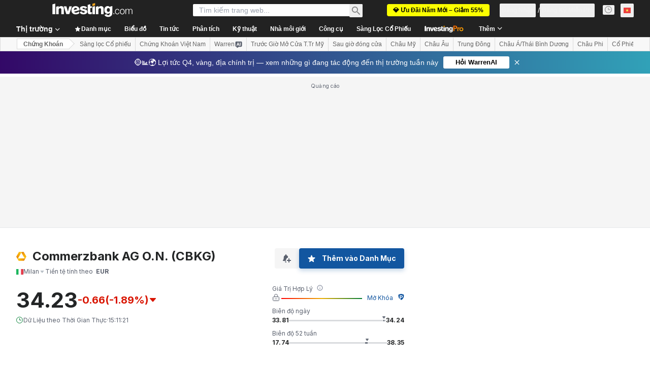

--- FILE ---
content_type: text/html; charset=utf-8
request_url: https://vn.investing.com/equities/commerzbank-ag-commentary?cid=985887
body_size: 153158
content:
<!DOCTYPE html><html lang="vi" dir="ltr" class="html"><head><meta charSet="utf-8" data-next-head=""/><meta name="viewport" content="initial-scale=1.0,width=device-width" data-next-head=""/><link rel="canonical" href="https://vn.investing.com/equities/commerzbank-ag-commentary" data-next-head=""/><meta property="og:type" content="website" data-next-head=""/><meta property="og:url" content="https://vn.investing.com/equities/commerzbank-ag-commentary?cid=985887" data-next-head=""/><meta property="og:image" content="https://i-invdn-com.investing.com/redesign/images/seo/investing_300X300.png" data-next-head=""/><meta property="og:site_name" content="Investing.com Việt Nam" data-next-head=""/><meta property="og:locale" content="vi_VN" data-next-head=""/><meta name="twitter:card" content="summary" data-next-head=""/><meta name="twitter:site" content="@investingcom" data-next-head=""/><meta name="twitter:image" content="https://i-invdn-com.investing.com/redesign/images/seo/investing_300X300.png" data-next-head=""/><meta name="global-translation-variables" content="&quot;{}&quot;" data-next-head=""/><title data-next-head="">Commerzbank AG O.N. Milan (CBKG) Diễn Đàn Chứng Khoán - Investing.com</title><meta name="description" content="Được biên soạn ở đây là tất cả các nhận xét và thảo luận có liên quan về Cổ Phiếu CBKG ." data-next-head=""/><meta name="twitter:title" content="Commerzbank AG O.N. Milan (CBKG) Diễn Đàn Chứng Khoán - Investing.com" data-next-head=""/><meta property="og:title" content="Commerzbank AG O.N. Milan (CBKG) Diễn Đàn Chứng Khoán - Investing.com" data-next-head=""/><meta name="twitter:description" content="Được biên soạn ở đây là tất cả các nhận xét và thảo luận có liên quan về Cổ Phiếu CBKG ." data-next-head=""/><meta property="og:description" content="Được biên soạn ở đây là tất cả các nhận xét và thảo luận có liên quan về Cổ Phiếu CBKG ." data-next-head=""/><link rel="dns-prefetch" href="//securepubads.g.doubleclick.net"/><link rel="dns-prefetch" href="//monetization.prod.invmed.co"/><link rel="dns-prefetch" href="//c.amazon-adsystem.com"/><link rel="dns-prefetch" href="//fonts.googleapis.com"/><link rel="preconnect" href="//cdn.investing.com"/><link rel="preconnect" href="//live.primis.tech"/><link rel="preconnect" href="//fonts.gstatic.com" crossorigin=""/><link rel="icon" href="/favicon.ico" type="image/x-icon"/><link rel="icon" type="image/png" sizes="16x16" href="/favicon-16x16.png"/><link rel="icon" type="image/png" sizes="32x32" href="/favicon-32x32.png"/><link rel="icon" type="image/png" sizes="48x48" href="/favicon-48x48.png"/><link rel="apple-touch-icon" sizes="180x180" href="/apple-touch-icon.png"/><meta name="apple-mobile-web-app-capable" content="yes"/><meta name="apple-mobile-web-app-title" content="Investing.com"/><meta name="theme-color" content="#222222"/><link rel="preload" href="https://cdn.investing.com/x/9131fca/_next/static/css/010bf88dec1ef396.css" as="style"/><link rel="preload" href="https://cdn.investing.com/x/9131fca/_next/static/css/6760512ea63a6c61.css" as="style"/><link rel="preload" href="https://cdn.investing.com/x/9131fca/_next/static/css/77e248a8f33d538f.css" as="style"/><link rel="preload" href="https://cdn.investing.com/x/9131fca/_next/static/css/12e1b4a631d6c0a2.css" as="style"/><link rel="preload" href="https://cdn.investing.com/x/9131fca/_next/static/css/7e93f9d70dcbe38e.css" as="style"/><script data-next-head="">window.dataLayer=window.dataLayer||[];function gtag(){dataLayer.push(arguments)};window.__imntz=window.__imntz||{};window.__imntz.queue=window.__imntz.queue||[];window.googletag=window.googletag||{cmd:[]};window.yaContextCb=window.yaContextCb||[];window.OneTrust={};function OptanonWrapper(){}</script><script>try {
            const userEmailStr = false;
            if (userEmailStr) {
                window.__imntz.queue.push(() => { window.__imntz.api().setUserDetail("email", userEmailStr) })
            }
        } catch (error) {
            console.error("Failed to serialize userEmailHashed:", error);
        }</script><link rel="stylesheet" href="https://fonts.googleapis.com/css2?family=Inter:wght@400;500;600;700&amp;display=swap"/><script id="init_globals" data-nscript="beforeInteractive">window.page_design="refactoring_full_width";(function(w,d,s,l,i){w[l]=w[l]||[];w[l].push({'gtm.start':new Date().getTime(),event:'gtm.js'});var f=d.getElementsByTagName(s)[0],j=d.createElement(s),dl=l!='dataLayer'?'&l='+l:'';j.async=true;j.src='/gcode/?id='+i+dl;f.parentNode.insertBefore(j,f);})(window,document,'script','dataLayer','GTM-PGT3R3D');</script><script id="fb_pixel" data-nscript="beforeInteractive">!function(f,b,e,v,n,t,s){if(f.fbq)return;n=f.fbq=function(){n.callMethod? n.callMethod.apply(n,arguments):n.queue.push(arguments)};if(!f._fbq)f._fbq=n;n.push=n;n.loaded=!0;n.version='2.0';n.queue=[];t=b.createElement(e);t.async=!0;t.src=v;s=b.getElementsByTagName(e)[0];s.parentNode.insertBefore(t,s)}(window, document,'script','https://connect.facebook.net/en_US/fbevents.js');</script><script id="pubx_ads" data-nscript="beforeInteractive">(function(){
                            var PUBX_FF_ALWAYS_ENABLED = true;
                            var PUBX_ON_PERCENTAGE = 95;
                            var AUCTION_DELAY = 100;
                            var pubxId = "71b864d1-8747-49a4-9279-13f89d43e57f";
                            var pbNamespace = "pbjs";
                            var e=window[pbNamespace]=window[pbNamespace]||{};e.que=e.que||[];window.__pubx__=window.__pubx__||{};window.__pubx__.pubxFFAlwaysEnabled=PUBX_FF_ALWAYS_ENABLED;var o=null;window.__pubxLoaded__=Math.random()<PUBX_ON_PERCENTAGE/100;var a=`https://floor.pbxai.com/?pubxId=${pubxId}${window.__pubxLoaded__?"":`&pbx_e=1`}&page=${window.location.href}`;const n={a:[0,1],b:[2,6],c:[7,11],d:[12,16],e:[17,Number.MAX_SAFE_INTEGER]};const t=(e,o)=>{const a=e.bidRequestsCount||0;const t=Object.keys(n);for(const e of t){const o=n[e];if(a>=o[0]&&a<=o[1]){return e}}return t[t.length-1]};const r=(e,o)=>e.bidder;if(e.que.push===Array.prototype.push&&(window.__pubxLoaded__||PUBX_FF_ALWAYS_ENABLED)){var d=document.createElement("link");d.rel="preload";d.href=a;d.as="fetch";d.crossOrigin=true;document.head.appendChild(d)}if(window.__pubxLoaded__){try{var u=localStorage.getItem("pubx:defaults");var i=JSON.parse(u);var _=i?i["data"]:o;window.__pubx__.pubxDefaultsAvailable=true;if(!_||_&&typeof _==="object"&&_.expiry<Date.now()){window.__pubx__.pubxDefaultsAvailable=false}else{o=_}}catch(e){console.error("Pubx: Error parsing defaults",e);window.__pubx__.pubxDefaultsAvailable=false}}if(PUBX_FF_ALWAYS_ENABLED||window.__pubxLoaded__){e.que.push((function(){e.setConfig({floors:{enforcement:{floorDeals:true},auctionDelay:AUCTION_DELAY,endpoint:{url:a},additionalSchemaFields:{rank:t,bidder:r},data:o}})}))}var p=document.createElement("script"),l=`https://cdn.pbxai.com/${pubxId}.js?pbxd=${encodeURIComponent(window.location.origin)}`;p.src=l;p.async=true;document.head.appendChild(p);
                        })();</script><script id="inv_ads" data-nscript="beforeInteractive">window.__imntz.config={preset:{"version":"2190","wrapper":"3.36.2-rc3","prebid":"26","constraints":{"bid_factor":{"adagio":[0.96],"amazon":[1],"appnexus":[0.91],"criteo":[0.91],"inmobi":[0.91],"insticator":[0.88],"ix":[0.94],"medianet":[0.94],"nextMillennium":[0.95],"pubmatic":[0.92],"richaudience":[0.89],"seedtag":[0.95],"sevio":[0.85],"smilewanted":[0.84],"sparteo":[0.91],"triplelift":[0.95],"unruly":[0.95],"vidazoo_display":[0.9],"vidazoo_run":[0.95]},"bid_page":{},"ccpa_compatible":{"adagio":true,"amazon":true,"appnexus":true,"criteo":true,"inmobi":true,"insticator":true,"ix":true,"medianet":true,"nextMillennium":true,"pubmatic":true,"richaudience":true,"seedtag":true,"sevio":true,"smilewanted":true,"sparteo":true,"triplelift":true,"unruly":true,"vidazoo_display":true,"vidazoo_run":true},"gdpr_compatible":{"adagio":true,"amazon":true,"appnexus":true,"criteo":true,"inmobi":true,"insticator":true,"ix":true,"medianet":true,"nextMillennium":true,"pubmatic":true,"richaudience":true,"seedtag":true,"sevio":true,"smilewanted":true,"sparteo":true,"triplelift":true,"unruly":true,"vidazoo_display":true,"vidazoo_run":true},"exclude_adex":false,"auction_timeout":3000},"bidderConfig":[],"bidderAliases":{"vidazoo_display":"vidazoo","vidazoo_run":"vidazoo"},"analyticsRefreshCounterMainSite":true,"analyticsPrebidMainSite":[],"userIdsMainSite":[],"rtdProviders":[{"name":"adagio","params":{"site":"ms-investing-com","organizationId":"1306"}},{"name":"contxtful","waitForIt":true,"params":{"version":"v1","customer":"INVP251016","bidders":["contxtful"],"adServerTargeting":true}}],"intentIQ":{"enabled":false,"config":{}},"ad_units":[{"placement":"Billboard_Default","group":"Billboard_Desktop","name":"/6938/FP_VN_site/FP_VN_Billboard_Default","sizesV2":{"0":["fluid",[980,250],[970,250],[970,90],[728,90]],"1440":["fluid",[1,1],[1000,200],[70,130],[980,250],[970,100],[1192,250],[1192,90],[1192,100],[1192,130],[1192,250]]},"refreshSettings":{"refresh":30000,"maxRefreshWhenNoFill":2,"emptySlotRefreshTimeout":20000},"conditions":{},"adex_sizes":null,"infinite":false,"interstitial":false,"repeatable":true,"reportable":true,"position":4,"bidders":[{"bidder":"adagio","params":{"organizationId":"1306","site":"ms-investing-com","placement":"FP_Desktop_Billboard_Default"}},{"bidder":"amazon","params":{}},{"bidder":"appnexus","params":{"placementId":25736098}},{"bidder":"criteo","params":{"networkId":8767,"pubid":"101558","publisherSubId":"Investing_FP"}},{"bidder":"inmobi","params":{"plc":"10000516454"}},{"bidder":"insticator","params":{"adUnitId":"01J7KDP73SZRTF5JFW5Y3BYCJB"}},{"bidder":"ix","params":{"siteId":"842306"}},{"bidder":"medianet","params":{"cid":"8CUFV8103","crid":"461148263"}},{"bidder":"nextMillennium","params":{"placement_id":"38476"}},{"bidder":"pubmatic","params":{"publisherId":"158008","adSlot":"FP_Desktop_Billboard_Default"}},{"bidder":"richaudience","params":{"pid":"Igh8Py6HZx","supplyType":"site"}},{"bidder":"seedtag","params":{"publisherId":"8874-9209-01","adUnitId":"33954228","placement":"inBanner"}},{"bidder":"sevio","params":{"zone":"707e58fe-594f-44b8-a90a-efc82e5d3359"}},{"bidder":"smilewanted","params":{"zoneId":"investing.com_hb_display_1"}},{"bidder":"sparteo","params":{"networkId":"db772092-18cf-4792-8b3e-813f4058138b"}},{"bidder":"triplelift","params":{"inventoryCode":"FP_Desktop_Billboard_Default"}},{"bidder":"unruly","params":{"siteId":296598}},{"bidder":"vidazoo_display","params":{"cId":"63cfdd11f8623a513e005157","pId":"59ac17c192832d0011283fe3"}},{"bidder":"vidazoo_run","params":{"cId":"66826e41f025c827c59e1f33","pId":"59ac17c192832d0011283fe3","subDomain":"exchange"}}]},{"placement":"Content_box1","group":"Content_Box_Desktop","name":"/6938/FP_VN_site/FP_VN_Content_box1","sizesV2":{"0":[[336,280],[300,250],[320,100]]},"refreshSettings":{"refresh":30000,"maxRefreshWhenNoFill":2,"emptySlotRefreshTimeout":20000},"conditions":{},"adex_sizes":null,"infinite":true,"interstitial":false,"repeatable":true,"reportable":false,"position":0,"bidders":[{"bidder":"adagio","params":{"organizationId":"1306","site":"ms-investing-com","placement":"FP_Content_box1"}},{"bidder":"amazon","params":{}},{"bidder":"appnexus","params":{"placementId":32284523}},{"bidder":"criteo","params":{"networkId":8767,"pubid":"101558","publisherSubId":"Investing_FP"}},{"bidder":"inmobi","params":{"plc":"10000516455"}},{"bidder":"insticator","params":{"adUnitId":"01J7KDP73SZRTF5JFW5Y3BYCJB"}},{"bidder":"ix","params":{"siteId":"1081693"}},{"bidder":"medianet","params":{"cid":"8CUFV8103","crid":"396815734"}},{"bidder":"nextMillennium","params":{"placement_id":"54125"}},{"bidder":"pubmatic","params":{"publisherId":"158008","adSlot":"FP_Content_box1"}},{"bidder":"richaudience","params":{"pid":"bgzuJBsVNN","supplyType":"site"}},{"bidder":"seedtag","params":{"publisherId":"8874-9209-01","adUnitId":"31389115","placement":"inArticle"}},{"bidder":"sevio","params":{"zone":"91b2b108-01e6-4f4f-91ac-ea8126cf8513"}},{"bidder":"smilewanted","params":{"zoneId":"investing.com_hb_display_10"}},{"bidder":"sparteo","params":{"networkId":"db772092-18cf-4792-8b3e-813f4058138b"}},{"bidder":"triplelift","params":{"inventoryCode":"investing_FP_Content_Touch_box1_300x250_pb"}},{"bidder":"unruly","params":{"siteId":296598}},{"bidder":"vidazoo_display","params":{"cId":"63cfdd11f8623a513e005157","pId":"59ac17c192832d0011283fe3"}},{"bidder":"vidazoo_run","params":{"cId":"66826e41f025c827c59e1f33","pId":"59ac17c192832d0011283fe3","subDomain":"exchange"}}]},{"placement":"Content_box2","group":"Content_Box_Desktop","name":"/6938/FP_VN_site/FP_VN_Content_box2","sizesV2":{"0":[[336,280],[300,250],[320,100]]},"refreshSettings":{"refresh":30000,"maxRefreshWhenNoFill":2,"emptySlotRefreshTimeout":20000},"conditions":{},"adex_sizes":null,"infinite":true,"interstitial":false,"repeatable":true,"reportable":false,"position":0,"bidders":[{"bidder":"adagio","params":{"organizationId":"1306","site":"ms-investing-com","placement":"FP_Content_box2"}},{"bidder":"amazon","params":{}},{"bidder":"appnexus","params":{"placementId":32284524}},{"bidder":"criteo","params":{"networkId":8767,"pubid":"101558","publisherSubId":"Investing_FP"}},{"bidder":"inmobi","params":{"plc":"10000516466"}},{"bidder":"insticator","params":{"adUnitId":"01J7KDP73SZRTF5JFW5Y3BYCJB"}},{"bidder":"ix","params":{"siteId":"1081694"}},{"bidder":"medianet","params":{"cid":"8CUFV8103","crid":"470368241"}},{"bidder":"nextMillennium","params":{"placement_id":"54126"}},{"bidder":"pubmatic","params":{"publisherId":"158008","adSlot":"FP_Content_box2"}},{"bidder":"richaudience","params":{"pid":"clrDnhUiMu","supplyType":"site"}},{"bidder":"seedtag","params":{"publisherId":"8874-9209-01","adUnitId":"31389115","placement":"inArticle"}},{"bidder":"sevio","params":{"zone":"ff16c017-b79c-4252-b527-e6d0e042ff08"}},{"bidder":"smilewanted","params":{"zoneId":"investing.com_hb_display_11"}},{"bidder":"sparteo","params":{"networkId":"db772092-18cf-4792-8b3e-813f4058138b"}},{"bidder":"triplelift","params":{"inventoryCode":"investing_FP_Content_Touch_box1_300x250_pb"}},{"bidder":"unruly","params":{"siteId":296598}},{"bidder":"vidazoo_display","params":{"cId":"63cfdd11f8623a513e005157","pId":"59ac17c192832d0011283fe3"}},{"bidder":"vidazoo_run","params":{"cId":"66826e41f025c827c59e1f33","pId":"59ac17c192832d0011283fe3","subDomain":"exchange"}}]},{"placement":"Content_box1","group":"Content_Box_Desktop","name":"/6938/FP_VN_site/FP_VN_Content_box3","sizesV2":{"0":[[336,280],[300,250],[320,100]]},"refreshSettings":{"refresh":30000,"maxRefreshWhenNoFill":2,"emptySlotRefreshTimeout":20000},"conditions":{},"adex_sizes":null,"infinite":true,"interstitial":false,"repeatable":true,"reportable":false,"position":0,"bidders":[{"bidder":"adagio","params":{"organizationId":"1306","site":"ms-investing-com","placement":"FP_Content_box3"}},{"bidder":"amazon","params":{}},{"bidder":"appnexus","params":{"placementId":33153547}},{"bidder":"criteo","params":{"networkId":8767,"pubid":"101558","publisherSubId":"Investing_FP"}},{"bidder":"inmobi","params":{"plc":"10000516467"}},{"bidder":"insticator","params":{"adUnitId":"01J7KDP73SZRTF5JFW5Y3BYCJB"}},{"bidder":"ix","params":{"siteId":"1121966"}},{"bidder":"medianet","params":{"cid":"8CUFV8103","crid":"371597972"}},{"bidder":"nextMillennium","params":{"placement_id":"59561"}},{"bidder":"pubmatic","params":{"publisherId":"158008","adSlot":"FP_Content_box3"}},{"bidder":"richaudience","params":{"pid":"TzwcYyGuQa","supplyType":"site"}},{"bidder":"seedtag","params":{"publisherId":"8874-9209-01","adUnitId":"31093022","placement":"inArticle"}},{"bidder":"sevio","params":{"zone":"2eb6009c-0f72-410c-bb46-443de20c78dd"}},{"bidder":"smilewanted","params":{"zoneId":"investing.com_hb_display_12"}},{"bidder":"sparteo","params":{"networkId":"db772092-18cf-4792-8b3e-813f4058138b"}},{"bidder":"triplelift","params":{"inventoryCode":"investing_FP_Content_Touch_box1_300x250_pb"}},{"bidder":"unruly","params":{"siteId":296598}},{"bidder":"vidazoo_display","params":{"cId":"63cfdd11f8623a513e005157","pId":"59ac17c192832d0011283fe3"}},{"bidder":"vidazoo_run","params":{"cId":"66826e41f025c827c59e1f33","pId":"59ac17c192832d0011283fe3","subDomain":"exchange"}}]},{"placement":"Content_box2","group":"Content_Box_Desktop","name":"/6938/FP_VN_site/FP_VN_Content_box4","sizesV2":{"0":[[336,280],[300,250],[320,100]]},"refreshSettings":{"refresh":30000,"maxRefreshWhenNoFill":2,"emptySlotRefreshTimeout":20000},"conditions":{},"adex_sizes":null,"infinite":true,"interstitial":false,"repeatable":true,"reportable":false,"position":0,"bidders":[{"bidder":"adagio","params":{"organizationId":"1306","site":"ms-investing-com","placement":"FP_Content_box4"}},{"bidder":"amazon","params":{}},{"bidder":"appnexus","params":{"placementId":33153546}},{"bidder":"criteo","params":{"networkId":8767,"pubid":"101558","publisherSubId":"Investing_FP"}},{"bidder":"inmobi","params":{"plc":"10000516464"}},{"bidder":"insticator","params":{"adUnitId":"01J7KDP73SZRTF5JFW5Y3BYCJB"}},{"bidder":"ix","params":{"siteId":"1121967"}},{"bidder":"medianet","params":{"cid":"8CUFV8103","crid":"777292526"}},{"bidder":"nextMillennium","params":{"placement_id":"59562"}},{"bidder":"pubmatic","params":{"publisherId":"158008","adSlot":"FP_Content_box4"}},{"bidder":"richaudience","params":{"pid":"0X2hTpKKO8","supplyType":"site"}},{"bidder":"seedtag","params":{"publisherId":"8874-9209-01","adUnitId":"31093022","placement":"inArticle"}},{"bidder":"sevio","params":{"zone":"32c688a9-a47e-4f2e-860c-f42594e1e501"}},{"bidder":"smilewanted","params":{"zoneId":"investing.com_hb_display_13"}},{"bidder":"sparteo","params":{"networkId":"db772092-18cf-4792-8b3e-813f4058138b"}},{"bidder":"triplelift","params":{"inventoryCode":"investing_FP_Content_Touch_box1_300x250_pb"}},{"bidder":"unruly","params":{"siteId":296598}},{"bidder":"vidazoo_display","params":{"cId":"63cfdd11f8623a513e005157","pId":"59ac17c192832d0011283fe3"}},{"bidder":"vidazoo_run","params":{"cId":"66826e41f025c827c59e1f33","pId":"59ac17c192832d0011283fe3","subDomain":"exchange"}}]},{"placement":"Content_Leaderboard1","group":"Content_Leaderboard_Desktop","name":"/6938/FP_VN_site/FP_VN_Content_Leaderboard1","sizesV2":{"0":["fluid",[728,90]]},"refreshSettings":{"refresh":30000,"maxRefreshWhenNoFill":2,"emptySlotRefreshTimeout":20000},"conditions":{},"adex_sizes":null,"infinite":true,"interstitial":false,"repeatable":true,"reportable":false,"position":0,"bidders":[{"bidder":"adagio","params":{"organizationId":"1306","site":"ms-investing-com","placement":"FP_Midpage_Leaderboard_1"}},{"bidder":"amazon","params":{}},{"bidder":"appnexus","params":{"placementId":32284522}},{"bidder":"criteo","params":{"networkId":8767,"pubid":"101558","publisherSubId":"Investing_FP"}},{"bidder":"inmobi","params":{"plc":"10000516460"}},{"bidder":"insticator","params":{"adUnitId":"01J7KDP73SZRTF5JFW5Y3BYCJB"}},{"bidder":"ix","params":{"siteId":"1081692"}},{"bidder":"medianet","params":{"cid":"8CUFV8103","crid":"184151924"}},{"bidder":"nextMillennium","params":{"placement_id":"54124"}},{"bidder":"pubmatic","params":{"publisherId":"158008","adSlot":"FP_Content_Leaderboard1"}},{"bidder":"richaudience","params":{"pid":"gDnw9o7Caz","supplyType":"site"}},{"bidder":"seedtag","params":{"publisherId":"8874-9209-01","adUnitId":"31773561","placement":"inArticle"}},{"bidder":"sevio","params":{"zone":"0ac4c6bd-40ac-4a19-ad03-0093e4b0a8cd"}},{"bidder":"smilewanted","params":{"zoneId":"investing.com_hb_display_8"}},{"bidder":"sparteo","params":{"networkId":"db772092-18cf-4792-8b3e-813f4058138b"}},{"bidder":"triplelift","params":{"inventoryCode":"investing_FP_Midpage_Leaderboard_1_728x90_pb"}},{"bidder":"unruly","params":{"siteId":296598}},{"bidder":"vidazoo_display","params":{"cId":"63cfdd11f8623a513e005157","pId":"59ac17c192832d0011283fe3"}},{"bidder":"vidazoo_run","params":{"cId":"66826e41f025c827c59e1f33","pId":"59ac17c192832d0011283fe3","subDomain":"exchange"}}]},{"placement":"Content_Leaderboard1","group":"Content_Leaderboard_Desktop","name":"/6938/FP_VN_site/FP_VN_Content_Leaderboard2","sizesV2":{"0":["fluid",[728,90]]},"refreshSettings":{"refresh":30000,"maxRefreshWhenNoFill":2,"emptySlotRefreshTimeout":20000},"conditions":{},"adex_sizes":null,"infinite":true,"interstitial":false,"repeatable":true,"reportable":false,"position":0,"bidders":[{"bidder":"adagio","params":{"organizationId":"1306","site":"ms-investing-com","placement":"FP_Content_Leaderboard2"}},{"bidder":"amazon","params":{}},{"bidder":"appnexus","params":{"placementId":33153548}},{"bidder":"criteo","params":{"networkId":8767,"pubid":"101558","publisherSubId":"Investing_FP"}},{"bidder":"inmobi","params":{"plc":"10000516459"}},{"bidder":"insticator","params":{"adUnitId":"01J7KDP73SZRTF5JFW5Y3BYCJB"}},{"bidder":"ix","params":{"siteId":"1121965"}},{"bidder":"medianet","params":{"cid":"8CUFV8103","crid":"425547581"}},{"bidder":"nextMillennium","params":{"placement_id":"59560"}},{"bidder":"pubmatic","params":{"publisherId":"158008","adSlot":"FP_Content_Leaderboard2"}},{"bidder":"richaudience","params":{"pid":"IS5Ezuuj9P","supplyType":"site"}},{"bidder":"seedtag","params":{"publisherId":"8874-9209-01","adUnitId":"31773561","placement":"inArticle"}},{"bidder":"sevio","params":{"zone":"d742874d-3eac-4ba9-8ecd-a92e6376f55b"}},{"bidder":"smilewanted","params":{"zoneId":"investing.com_hb_display_9"}},{"bidder":"sparteo","params":{"networkId":"db772092-18cf-4792-8b3e-813f4058138b"}},{"bidder":"triplelift","params":{"inventoryCode":"investing_FP_Midpage_Leaderboard_1_728x90_pb"}},{"bidder":"unruly","params":{"siteId":296598}},{"bidder":"vidazoo_display","params":{"cId":"63cfdd11f8623a513e005157","pId":"59ac17c192832d0011283fe3"}},{"bidder":"vidazoo_run","params":{"cId":"66826e41f025c827c59e1f33","pId":"59ac17c192832d0011283fe3","subDomain":"exchange"}}]},{"placement":"Content_Midpage_1","group":"Content_Midpage_1_Desktop","name":"/6938/FP_VN_site/FP_VN_Content_Midpage_1","sizesV2":{"0":["fluid",[980,250],[970,250],[970,90],[728,90],[1,1]]},"refreshSettings":{"refresh":30000,"maxRefreshWhenNoFill":2,"emptySlotRefreshTimeout":20000},"conditions":{"selector_margin_pixels":350},"adex_sizes":null,"infinite":false,"interstitial":false,"repeatable":true,"reportable":false,"position":3,"bidders":[{"bidder":"amazon","params":{}}]},{"placement":"Content_Midpage_2","group":"Content_Midpage_2_Desktop","name":"/6938/FP_VN_site/FP_VN_Content_Midpage_2","sizesV2":{"0":["fluid",[980,250],[970,250],[970,90],[728,90],[1,1]]},"refreshSettings":{"refresh":30000,"maxRefreshWhenNoFill":2,"emptySlotRefreshTimeout":20000},"conditions":{"selector_margin_pixels":350},"adex_sizes":null,"infinite":false,"interstitial":false,"repeatable":true,"reportable":false,"position":3,"bidders":[{"bidder":"amazon","params":{}}]},{"placement":"Content_Midpage_3","group":"Content_Midpage_3_Desktop","name":"/6938/FP_VN_site/FP_VN_Content_Midpage_3","sizesV2":{"0":["fluid",[980,250],[970,250],[970,90],[728,90],[1,1]]},"refreshSettings":{"refresh":30000,"maxRefreshWhenNoFill":2,"emptySlotRefreshTimeout":20000},"conditions":{"selector_margin_pixels":350},"adex_sizes":null,"infinite":false,"interstitial":false,"repeatable":true,"reportable":false,"position":3,"bidders":[{"bidder":"amazon","params":{}}]},{"placement":"Forum_Comments_Infinite","group":"Commentary_Leaderboard_Desktop","name":"/6938/FP_VN_site/FP_VN_Forum_Comments_Infinite","sizesV2":{"0":[[728,90]]},"refreshSettings":{"refresh":30000,"maxRefreshWhenNoFill":2,"emptySlotRefreshTimeout":20000},"conditions":{},"adex_sizes":null,"infinite":true,"interstitial":false,"repeatable":true,"reportable":false,"position":0,"bidders":[{"bidder":"adagio","params":{"organizationId":"1306","site":"ms-investing-com","placement":"FP_Forum_Comments_Infinite"}},{"bidder":"amazon","params":{}},{"bidder":"appnexus","params":{"placementId":31794684}},{"bidder":"criteo","params":{"networkId":8767,"pubid":"101558","publisherSubId":"Investing_FP"}},{"bidder":"inmobi","params":{"plc":"10000516456"}},{"bidder":"insticator","params":{"adUnitId":"01J7KDP73SZRTF5JFW5Y3BYCJB"}},{"bidder":"ix","params":{"siteId":"1071077"}},{"bidder":"medianet","params":{"cid":"8CUFV8103","crid":"589166642"}},{"bidder":"nextMillennium","params":{"placement_id":"52724"}},{"bidder":"pubmatic","params":{"publisherId":"158008","adSlot":"FP_Forum_Comments_Infinite"}},{"bidder":"richaudience","params":{"pid":"hf8JaKfWDM","supplyType":"site"}},{"bidder":"seedtag","params":{"publisherId":"8874-9209-01","adUnitId":"31389114","placement":"inArticle"}},{"bidder":"sevio","params":{"zone":"fd88ab06-02d9-4dae-a982-2d0262a5da8d"}},{"bidder":"smilewanted","params":{"zoneId":"investing.com_hb_display_7"}},{"bidder":"sparteo","params":{"networkId":"db772092-18cf-4792-8b3e-813f4058138b"}},{"bidder":"triplelift","params":{"inventoryCode":"investing_FP_Midpage_Leaderboard_1_728x90_pb"}},{"bidder":"unruly","params":{"siteId":296598}},{"bidder":"vidazoo_display","params":{"cId":"63cfdd11f8623a513e005157","pId":"59ac17c192832d0011283fe3"}},{"bidder":"vidazoo_run","params":{"cId":"66826e41f025c827c59e1f33","pId":"59ac17c192832d0011283fe3","subDomain":"exchange"}}]},{"placement":"Midpage_Leaderboard_1","group":"Midpage Leaderboard 1","name":"/6938/FP_VN_site/FP_VN_Midpage_Leaderboard_1","sizesV2":{"0":[[728,90],[468,60],["fluid"]]},"refreshSettings":{"refresh":30000,"maxRefreshWhenNoFill":2,"emptySlotRefreshTimeout":20000},"conditions":{"selector_margin_pixels":500},"adex_sizes":null,"infinite":false,"interstitial":false,"repeatable":true,"reportable":false,"position":6,"bidders":[]},{"placement":"Sideblock_1_Default","group":"Sideblock_1_Desktop","name":"/6938/FP_VN_site/FP_VN_Sideblock_1_Default","sizesV2":{"0":[[300,600],[120,600],[160,600],[336,280],[320,280],[336,250],[300,250]]},"refreshSettings":{"refresh":30000,"maxRefreshWhenNoFill":2,"emptySlotRefreshTimeout":20000},"conditions":{"selector_margin_pixels":350},"adex_sizes":null,"infinite":false,"interstitial":false,"repeatable":true,"reportable":true,"position":6,"bidders":[{"bidder":"adagio","params":{"organizationId":"1306","site":"ms-investing-com","placement":"FP_Desktop_Sideblock_1_Default"}},{"bidder":"amazon","params":{}},{"bidder":"appnexus","params":{"placementId":25736099}},{"bidder":"criteo","params":{"networkId":8767,"pubid":"101558","publisherSubId":"Investing_FP"}},{"bidder":"inmobi","params":{"plc":"10000516457"}},{"bidder":"insticator","params":{"adUnitId":"01J7KDP73SZRTF5JFW5Y3BYCJB"}},{"bidder":"ix","params":{"siteId":"842307"}},{"bidder":"medianet","params":{"cid":"8CUFV8103","crid":"853582964"}},{"bidder":"nextMillennium","params":{"placement_id":"38477"}},{"bidder":"pubmatic","params":{"publisherId":"158008","adSlot":"FP_Desktop_Sideblock_1_Default"}},{"bidder":"richaudience","params":{"pid":"iYLBbct1Yl","supplyType":"site"}},{"bidder":"seedtag","params":{"publisherId":"8874-9209-01","adUnitId":"31389115","placement":"inArticle"}},{"bidder":"sevio","params":{"zone":"31ba0913-e379-49ba-8c89-40b605f05bd8"}},{"bidder":"smilewanted","params":{"zoneId":"investing.com_hb_display_2"}},{"bidder":"sparteo","params":{"networkId":"db772092-18cf-4792-8b3e-813f4058138b"}},{"bidder":"triplelift","params":{"inventoryCode":"FP_Desktop_Sideblock_1_Default"}},{"bidder":"unruly","params":{"siteId":296598}},{"bidder":"vidazoo_display","params":{"cId":"63cfdd11f8623a513e005157","pId":"59ac17c192832d0011283fe3"}},{"bidder":"vidazoo_run","params":{"cId":"66826e41f025c827c59e1f33","pId":"59ac17c192832d0011283fe3","subDomain":"exchange"}}]},{"placement":"Sideblock_2_Default","group":"Sideblock_2_Desktop","name":"/6938/FP_VN_site/FP_VN_Sideblock_2_Default","sizesV2":{"0":[[336,280],[320,100],[300,100],[300,250]]},"refreshSettings":{"refresh":30000,"maxRefreshWhenNoFill":2,"emptySlotRefreshTimeout":20000},"conditions":{"selector_margin_pixels":500},"adex_sizes":null,"infinite":false,"interstitial":false,"repeatable":true,"reportable":false,"position":6,"bidders":[{"bidder":"adagio","params":{"organizationId":"1306","site":"ms-investing-com","placement":"FP_Desktop_Sideblock_2_Default"}},{"bidder":"amazon","params":{}},{"bidder":"appnexus","params":{"placementId":25736100}},{"bidder":"criteo","params":{"networkId":8767,"pubid":"101558","publisherSubId":"Investing_FP"}},{"bidder":"inmobi","params":{"plc":"10000516463"}},{"bidder":"insticator","params":{"adUnitId":"01J7KDP73SZRTF5JFW5Y3BYCJB"}},{"bidder":"ix","params":{"siteId":"842308"}},{"bidder":"medianet","params":{"cid":"8CUFV8103","crid":"134209715"}},{"bidder":"nextMillennium","params":{"placement_id":"38478"}},{"bidder":"pubmatic","params":{"publisherId":"158008","adSlot":"FP_Desktop_Sideblock_2_Default"}},{"bidder":"richaudience","params":{"pid":"3k54tN30pp","supplyType":"site"}},{"bidder":"seedtag","params":{"publisherId":"8874-9209-01","adUnitId":"31389115","placement":"inArticle"}},{"bidder":"sevio","params":{"zone":"5ded87a7-fb94-4b91-ba69-0a5f959c718c"}},{"bidder":"smilewanted","params":{"zoneId":"investing.com_hb_display_3"}},{"bidder":"sparteo","params":{"networkId":"db772092-18cf-4792-8b3e-813f4058138b"}},{"bidder":"triplelift","params":{"inventoryCode":"FP_Desktop_Sideblock_2_Default"}},{"bidder":"unruly","params":{"siteId":296598}},{"bidder":"vidazoo_display","params":{"cId":"63cfdd11f8623a513e005157","pId":"59ac17c192832d0011283fe3"}},{"bidder":"vidazoo_run","params":{"cId":"66826e41f025c827c59e1f33","pId":"59ac17c192832d0011283fe3","subDomain":"exchange"}}]},{"placement":"Sideblock_3_viewable","group":"Sideblock_3_Desktop","name":"/6938/FP_VN_site/FP_VN_Sideblock_3_viewable","sizesV2":{"0":[[300,600],[120,600],[160,600],[336,280],[320,280],[336,250],[300,250]]},"refreshSettings":{"refresh":30000,"maxRefreshWhenNoFill":2,"emptySlotRefreshTimeout":20000},"conditions":{"selector_margin_pixels":650},"adex_sizes":null,"infinite":false,"interstitial":false,"repeatable":true,"reportable":false,"position":6,"bidders":[{"bidder":"adagio","params":{"organizationId":"1306","site":"ms-investing-com","placement":"FP_Desktop_Sideblock_3_viewable"}},{"bidder":"amazon","params":{}},{"bidder":"appnexus","params":{"placementId":25736101}},{"bidder":"criteo","params":{"networkId":8767,"pubid":"101558","publisherSubId":"Investing_FP"}},{"bidder":"inmobi","params":{"plc":"10000516462"}},{"bidder":"insticator","params":{"adUnitId":"01J7KDP73SZRTF5JFW5Y3BYCJB"}},{"bidder":"ix","params":{"siteId":"842309"}},{"bidder":"medianet","params":{"cid":"8CUFV8103","crid":"552090665"}},{"bidder":"nextMillennium","params":{"placement_id":"38479"}},{"bidder":"pubmatic","params":{"publisherId":"158008","adSlot":"FP_Desktop_Sideblock_3_viewable"}},{"bidder":"richaudience","params":{"pid":"bPkknTNT0K","supplyType":"site"}},{"bidder":"seedtag","params":{"publisherId":"8874-9209-01","adUnitId":"31389115","placement":"inArticle"}},{"bidder":"sevio","params":{"zone":"4d9c559f-66b3-439a-937d-428740f90b58"}},{"bidder":"smilewanted","params":{"zoneId":"investing.com_hb_display_4"}},{"bidder":"sparteo","params":{"networkId":"db772092-18cf-4792-8b3e-813f4058138b"}},{"bidder":"triplelift","params":{"inventoryCode":"FP_Desktop_Sideblock_1_Default"}},{"bidder":"unruly","params":{"siteId":296598}},{"bidder":"vidazoo_display","params":{"cId":"63cfdd11f8623a513e005157","pId":"59ac17c192832d0011283fe3"}},{"bidder":"vidazoo_run","params":{"cId":"66826e41f025c827c59e1f33","pId":"59ac17c192832d0011283fe3","subDomain":"exchange"}}]},{"placement":"Sideblock_Comments_Infinite","group":"Commentary_Box_Desktop","name":"/6938/FP_VN_site/FP_VN_Sideblock_Comments_Infinite","sizesV2":{"0":[[300,50],[300,100],[300,250]]},"refreshSettings":{"refresh":30000,"maxRefreshWhenNoFill":2,"emptySlotRefreshTimeout":20000},"conditions":{},"adex_sizes":null,"infinite":true,"interstitial":false,"repeatable":true,"reportable":false,"position":0,"bidders":[{"bidder":"adagio","params":{"organizationId":"1306","site":"ms-investing-com","placement":"FP_Sideblock_Comments_Infinite"}},{"bidder":"amazon","params":{}},{"bidder":"appnexus","params":{"placementId":31531425}},{"bidder":"criteo","params":{"networkId":8767,"pubid":"101558","publisherSubId":"Investing_FP"}},{"bidder":"inmobi","params":{"plc":"10000516458"}},{"bidder":"insticator","params":{"adUnitId":"01J7KDP73SZRTF5JFW5Y3BYCJB"}},{"bidder":"ix","params":{"siteId":"1064402"}},{"bidder":"medianet","params":{"cid":"8CUFV8103","crid":"852475716"}},{"bidder":"nextMillennium","params":{"placement_id":"52134"}},{"bidder":"pubmatic","params":{"publisherId":"158008","adSlot":"FP_Sideblock_Comments_Infinite"}},{"bidder":"richaudience","params":{"pid":"QVWFnQnGTk","supplyType":"site"}},{"bidder":"seedtag","params":{"publisherId":"8874-9209-01","adUnitId":"31389115","placement":"inArticle"}},{"bidder":"sevio","params":{"zone":"0784ec7b-2274-409c-ab51-bd6b5902ebe1"}},{"bidder":"smilewanted","params":{"zoneId":"investing.com_hb_display_6"}},{"bidder":"sparteo","params":{"networkId":"db772092-18cf-4792-8b3e-813f4058138b"}},{"bidder":"triplelift","params":{"inventoryCode":"FP_Sideblock_Comments_Infinite"}},{"bidder":"unruly","params":{"siteId":296598}},{"bidder":"vidazoo_display","params":{"cId":"63cfdd11f8623a513e005157","pId":"59ac17c192832d0011283fe3"}},{"bidder":"vidazoo_run","params":{"cId":"66826e41f025c827c59e1f33","pId":"59ac17c192832d0011283fe3","subDomain":"exchange"}}]},{"placement":"takeover_default","group":"Site_Scroller_Desktop","name":"/6938/FP_VN_site/FP_VN_takeover_default","sizesV2":{"1760":[[120,600],[160,600]],"2040":[[300,600],[300,250]]},"refreshSettings":{"refresh":30000,"maxRefreshWhenNoFill":2,"emptySlotRefreshTimeout":20000},"conditions":{"min_width":1760},"adex_sizes":null,"infinite":false,"interstitial":false,"repeatable":true,"reportable":false,"position":7,"bidders":[{"bidder":"adagio","params":{"organizationId":"1306","site":"ms-investing-com","placement":"FP_Takeover_Default"}},{"bidder":"amazon","params":{}},{"bidder":"appnexus","params":{"placementId":30269062}},{"bidder":"criteo","params":{"networkId":8767,"pubid":"101558","publisherSubId":"Investing_FP"}},{"bidder":"inmobi","params":{"plc":"10000516461"}},{"bidder":"insticator","params":{"adUnitId":"01J7KDP73SZRTF5JFW5Y3BYCJB"}},{"bidder":"ix","params":{"siteId":"998509"}},{"bidder":"medianet","params":{"cid":"8CUFV8103","crid":"825649285"}},{"bidder":"nextMillennium","params":{"placement_id":"42753"}},{"bidder":"pubmatic","params":{"publisherId":"158008","adSlot":"FP_Takeover_Default"}},{"bidder":"richaudience","params":{"pid":"S459IB04UX","supplyType":"site"}},{"bidder":"seedtag","params":{"publisherId":"8874-9209-01","adUnitId":"31773562","placement":"inArticle"}},{"bidder":"sevio","params":{"zone":"e6320fd5-7a36-4d7d-8fc6-69fd60c82766"}},{"bidder":"smilewanted","params":{"zoneId":"investing.com_hb_display_5"}},{"bidder":"sparteo","params":{"networkId":"db772092-18cf-4792-8b3e-813f4058138b"}},{"bidder":"triplelift","params":{"inventoryCode":"FP_Takeover_Default"}},{"bidder":"unruly","params":{"siteId":296598}},{"bidder":"vidazoo_display","params":{"cId":"63cfdd11f8623a513e005157","pId":"59ac17c192832d0011283fe3"}},{"bidder":"vidazoo_run","params":{"cId":"66826e41f025c827c59e1f33","pId":"59ac17c192832d0011283fe3","subDomain":"exchange"}}]},{"placement":"TNB_Instrument","group":"Trade Now_Desktop","name":"/6938/FP_VN_site/FP_VN_TNB_Instrument","sizesV2":{"0":["fluid"]},"refreshSettings":{"refresh":30000,"maxRefreshWhenNoFill":0,"emptySlotRefreshTimeout":20000,"nonProgrammaticTTL":50000},"conditions":{"selector_margin_pixels":600},"adex_sizes":null,"infinite":false,"interstitial":false,"repeatable":true,"reportable":false,"position":6,"bidders":[]},{"placement":"TNB_Right_Rail_1","group":"Trade Now","name":"/6938/FP_VN_site/FP_VN_TNB_Right_Rail_1","sizesV2":{},"refreshSettings":{"refresh":30000,"maxRefreshWhenNoFill":2,"emptySlotRefreshTimeout":20000},"conditions":{},"adex_sizes":null,"infinite":false,"interstitial":false,"repeatable":true,"reportable":false,"position":0,"bidders":[]}],"video_ad_units":[{"placement":"video-placement","conditions":{},"provider":"stn","providerId":"hn5QIZuX","params":{},"controlGroups":[{"provider":"primis","providerId":"116899","weight":0.4,"params":{}}]}],"widget_ad_units":[{"placement":"footer-widget","conditions":{"selector_margin_pixels":200},"provider":"dianomi","params":{"dianomi-context-id":2416}}]}};window.imntz_analyticsTargetCpmEnabled = true;window.dataLayer.push({event: 'mntz_js_load'});</script><script id="structured_data" type="application/ld+json" data-nscript="beforeInteractive">{"@context":"http://schema.org"}</script><link rel="stylesheet" href="https://cdn.investing.com/x/9131fca/_next/static/css/010bf88dec1ef396.css" data-n-g=""/><link rel="stylesheet" href="https://cdn.investing.com/x/9131fca/_next/static/css/6760512ea63a6c61.css" data-n-p=""/><link rel="stylesheet" href="https://cdn.investing.com/x/9131fca/_next/static/css/77e248a8f33d538f.css" data-n-p=""/><link rel="stylesheet" href="https://cdn.investing.com/x/9131fca/_next/static/css/12e1b4a631d6c0a2.css"/><link rel="stylesheet" href="https://cdn.investing.com/x/9131fca/_next/static/css/7e93f9d70dcbe38e.css"/><noscript data-n-css=""></noscript><script defer="" noModule="" src="https://cdn.investing.com/x/9131fca/_next/static/chunks/polyfills-42372ed130431b0a.js"></script><script src="https://securepubads.g.doubleclick.net/tag/js/gpt.js" async="" data-nscript="beforeInteractive"></script><script src="https://promos.investing.com/w37htfhcq2/vendor/9a63d23b-49c1-4335-b698-e7f3ab10af6c/lightbox_speed.js" async="" data-nscript="beforeInteractive"></script><script src="https://monetization.prod.invmed.co/wrapper/3.36.2-rc3/wrapper.min.js" defer="" data-nscript="beforeInteractive"></script><script src="https://monetization.prod.invmed.co/prebid/26/pbjs.min.js" defer="" data-nscript="beforeInteractive"></script><script src="https://c.amazon-adsystem.com/aax2/apstag.js" defer="" data-nscript="beforeInteractive"></script><script src="https://appleid.cdn-apple.com/appleauth/static/jsapi/appleid/1/vi_VI/appleid.auth.js" async="" defer="" data-nscript="beforeInteractive"></script><script src="https://accounts.google.com/gsi/client?hl=vi" async="" defer="" data-nscript="beforeInteractive"></script><script defer="" src="https://cdn.investing.com/x/9131fca/_next/static/chunks/4350.fd5ffe7670841182.js"></script><script defer="" src="https://cdn.investing.com/x/9131fca/_next/static/chunks/9033-f15b6dbf1e3e885b.js"></script><script defer="" src="https://cdn.investing.com/x/9131fca/_next/static/chunks/1850-fc5962dd4d0f54ab.js"></script><script defer="" src="https://cdn.investing.com/x/9131fca/_next/static/chunks/3507-9b28062a22b973d9.js"></script><script defer="" src="https://cdn.investing.com/x/9131fca/_next/static/chunks/7092.33687c61bf56bb92.js"></script><script defer="" src="https://cdn.investing.com/x/9131fca/_next/static/chunks/4587-7704bda28582a769.js"></script><script defer="" src="https://cdn.investing.com/x/9131fca/_next/static/chunks/5560.427a261ea372d6ac.js"></script><script defer="" src="https://cdn.investing.com/x/9131fca/_next/static/chunks/1875.8003a531988d473f.js"></script><script defer="" src="https://cdn.investing.com/x/9131fca/_next/static/chunks/1125.9d5ad858e06eb61d.js"></script><script defer="" src="https://cdn.investing.com/x/9131fca/_next/static/chunks/8229.290f88d9f09c9613.js"></script><script defer="" src="https://cdn.investing.com/x/9131fca/_next/static/chunks/730.72d3380d3f282680.js"></script><script src="https://cdn.investing.com/x/9131fca/_next/static/chunks/webpack-0c76a764e242e324.js" defer=""></script><script src="https://cdn.investing.com/x/9131fca/_next/static/chunks/framework-f8d751c8da87b5be.js" defer=""></script><script src="https://cdn.investing.com/x/9131fca/_next/static/chunks/main-0ea374df0e75b8d5.js" defer=""></script><script src="https://cdn.investing.com/x/9131fca/_next/static/chunks/pages/_app-ee0ff1ee37ae5909.js" defer=""></script><script src="https://cdn.investing.com/x/9131fca/_next/static/chunks/1609-87c8b4b1a9146e4d.js" defer=""></script><script src="https://cdn.investing.com/x/9131fca/_next/static/chunks/8992-8a8e9eceb1b8e79f.js" defer=""></script><script src="https://cdn.investing.com/x/9131fca/_next/static/chunks/5573-220815e6236dc3c6.js" defer=""></script><script src="https://cdn.investing.com/x/9131fca/_next/static/chunks/2933-a6a7ef3411f5f3de.js" defer=""></script><script src="https://cdn.investing.com/x/9131fca/_next/static/chunks/3103-910add9e44060eea.js" defer=""></script><script src="https://cdn.investing.com/x/9131fca/_next/static/chunks/58-cc9ed87f103c41f2.js" defer=""></script><script src="https://cdn.investing.com/x/9131fca/_next/static/chunks/5059-2dc9569fc4fa7b64.js" defer=""></script><script src="https://cdn.investing.com/x/9131fca/_next/static/chunks/7231-6e302f2983a55431.js" defer=""></script><script src="https://cdn.investing.com/x/9131fca/_next/static/chunks/pages/equities/%5B...equity%5D-0d3ee14bcc48c1a7.js" defer=""></script><script src="https://cdn.investing.com/x/9131fca/_next/static/9131fca/_buildManifest.js" defer=""></script><script src="https://cdn.investing.com/x/9131fca/_next/static/9131fca/_ssgManifest.js" defer=""></script></head><body class="typography default-theme"><script>(function(h,o,t,j,a,r){
        h.hj=h.hj||function(){(h.hj.q=h.hj.q||[]).push(arguments)};
        h._hjSettings={hjid:174945,hjsv:6};
        a=o.getElementsByTagName('head')[0];
        r=o.createElement('script');r.async=1;
        r.src=t+h._hjSettings.hjid+j+h._hjSettings.hjsv;
        a.appendChild(r);
    })(window,document,'https://static.hotjar.com/c/hotjar-','.js?sv=');</script><link rel="preload" as="image" href="https://cdn.investing.com/entities-logos/410710.svg"/><div id="__next"><div class="fixed left-0 right-0 top-0 z-100 h-[3px] transition-opacity duration-500 ease-linear opacity-0"><div class="h-[3px] origin-left bg-[#0A69E5] transition-transform duration-200 ease-linear" style="transform:scaleX(0)"></div></div><header class="header_header__ts5le mb-[46px] sm:mb-12 md:!mb-[66px] bg-inv-grey-800 p-2.5 md:p-0" data-test="main-header"><div class="flex justify-center md:bg-inv-grey-800 md:text-white xxl:px-[160px] xxxl:px-[300px] header_top-row-wrapper__7SAiJ"><section class="header_top-row__i6XkJ w-full max-w-screen-md xl:container mdMax:bg-inv-grey-800 md:max-w-full md:!px-7 md2:!px-8 xl:mx-auto"><button class="relative inline-flex items-center justify-center whitespace-nowrap rounded-sm p-1.5 text-xs font-bold leading-tight no-underline disabled:bg-inv-grey-50 disabled:text-inv-grey-400 text-inv-grey-700 header_menu-button___fM3l mdMax:h-8 mdMax:w-8 mdMax:text-white md:hidden" type="button" data-test="main-menu-button-mobile"><svg viewBox="0 0 24 24" width="1em" fill="none" class="text-2xl" style="height:auto"><path fill="currentColor" fill-rule="evenodd" d="M1 18h22v-2H1v2ZM1 13h22v-2H1v2ZM1 6v2h22V6H1Z" clip-rule="evenodd"></path></svg></button><div class="text-white header_logo__RW0M7"><a class="block" title="Investing.com - Thị Trường Tài Chính Toàn Cầu" data-test="logo-icon-link" href="https://vn.investing.com/"><svg data-test="logo-icon-svg" viewBox="0 0 180 32" role="img" fill="none" class="h-auto max-h-6 w-full md:max-h-7"><title data-test="logo-icon-title">Investing.com - Thị Trường Tài Chính Toàn Cầu</title><path fill-rule="evenodd" clip-rule="evenodd" d="M76.183 15.303c-1.1-.66-2.532-.991-3.853-1.211-.55-.11-1.21-.22-1.761-.33-.88-.22-2.973-.661-2.973-1.872 0-.99 1.211-1.321 2.202-1.321 1.762 0 2.863.55 3.193 2.202l5.064-1.432c-.55-3.412-4.844-4.513-8.147-4.513-3.413 0-8.036 1.1-8.036 5.394 0 3.743 2.862 4.624 5.834 5.285.771.11 1.542.33 2.202.55.991.22 2.863.55 2.863 1.872 0 1.32-1.652 1.871-2.973 1.871-1.871 0-3.192-1.1-3.413-2.972l-4.954 1.32c.66 4.074 4.734 5.285 8.477 5.285 4.184 0 8.587-1.651 8.587-6.275-.11-1.541-.99-2.973-2.312-3.853zM0 25.1h6.275V1.21L0 2.973V25.1zM19.486 6.936c-2.091 0-4.514 1.1-5.614 3.082V6.826L8.257 8.367v16.734h5.725v-9.688c0-2.202 1.1-3.743 3.302-3.743 2.863 0 2.753 2.532 2.753 4.734V25.1h5.725V13.76c.11-4.293-1.652-6.825-6.276-6.825zm32.697 0c-5.284 0-9.467 3.853-9.467 9.247 0 6.056 4.073 9.358 9.688 9.358 2.862 0 6.165-.99 8.257-2.752l-1.542-4.184c-1.43 1.872-3.853 3.083-6.385 3.083-1.651 0-3.303-.66-3.853-2.202l12.22-3.413c0-5.504-3.413-9.137-8.917-9.137zm-3.853 8.807c-.11-2.532 1.211-4.954 3.854-4.954 1.761 0 3.082 1.321 3.412 2.973l-7.266 1.981zm39.964-4.624l.99-3.743h-4.183V2.532l-5.725 1.652v14.862c0 4.844 1.321 6.275 6.165 6.165.66 0 1.762-.11 2.532-.22l1.211-4.404c-.77.22-2.312.44-3.192.11-.66-.22-.991-.77-.991-1.541v-8.037h3.193zM38.092 7.376l-3.303 11.78-3.303-11.78h-6.055l5.835 17.615h6.606l5.944-17.615h-5.724zm108 16.844c-2.532 0-3.853-2.532-3.853-4.954 0-2.422 1.321-4.954 3.853-4.954 1.651 0 2.752 1.1 3.082 2.752l1.321-.33c-.44-2.422-2.201-3.633-4.403-3.633-3.413 0-5.285 2.862-5.285 6.165s1.872 6.165 5.285 6.165c2.422 0 4.073-1.651 4.513-4.073l-1.321-.33c-.22 1.651-1.541 3.192-3.192 3.192zm11.119-11.119c-3.413 0-5.284 2.862-5.284 6.165s1.871 6.165 5.284 6.165 5.284-2.862 5.284-6.165-1.871-6.165-5.284-6.165zm0 11.12c-2.532 0-3.853-2.533-3.853-4.955s1.321-4.954 3.853-4.954 3.853 2.532 3.853 4.954c0 2.422-1.321 4.954-3.853 4.954zm18.936-11.12c-1.541 0-2.863.77-3.523 2.312-.441-1.541-1.762-2.312-3.193-2.312-1.651 0-2.972.77-3.743 2.422v-2.312l-1.321.33v11.34h1.431v-6.496c0-2.202.881-4.293 3.303-4.293 1.651 0 2.312 1.32 2.312 2.862v7.817h1.431v-6.496c0-1.981.661-4.183 3.083-4.183 1.871 0 2.642 1.1 2.642 2.972v7.817H180v-7.817c-.11-2.422-1.211-3.963-3.853-3.963zm-67.156-6.165c-2.092 0-4.514 1.1-5.615 3.082V6.826l-5.615 1.541v16.734h5.725v-9.688c0-2.202 1.101-3.743 3.303-3.743 2.862 0 2.752 2.532 2.752 4.734V25.1h5.725V13.76c.11-4.293-1.651-6.825-6.275-6.825zM90.055 25.1h5.725V6.826l-5.725 1.651v16.624zm47.339 0h1.872v-2.422h-1.872v2.422zm-8.146-15.523c-1.101-1.761-2.753-2.752-4.844-2.752-4.954 0-7.707 3.963-7.707 8.587 0 4.954 2.422 8.697 7.707 8.807 1.871 0 3.633-.99 4.734-2.642v1.762c0 2.201-.991 4.073-3.413 4.073-1.542 0-2.863-.88-3.303-2.422l-5.174 1.431c1.211 3.743 4.844 4.734 8.257 4.734 5.064 0 9.247-2.752 9.247-8.367V6.716l-5.504 1.54v1.322zm-3.523 10.349c-2.422 0-3.303-2.092-3.303-4.184 0-2.202.771-4.404 3.413-4.404 2.532 0 3.523 2.202 3.413 4.404 0 2.202-.991 4.184-3.523 4.184z" fill="currentColor"></path><path fill-rule="evenodd" clip-rule="evenodd" d="M89.945 1.651L96.11 0v5.174l-6.165 1.652V1.65z" fill="#F4A41D"></path></svg></a></div><a class="relative inline-flex items-center justify-center whitespace-nowrap rounded-sm p-1.5 text-xs/tight font-bold text-inv-grey-700 no-underline bg-inv-orange-400 header_mobile-signup__Qqce1 mdMax:border mdMax:border-inv-orange-400 mdMax:text-inv-grey-700 md:hidden ml-3" data-google-interstitial="false">Mở Ứng dụng</a><div class="mainSearch_mainSearch__jEh4W p-2.5 md:!mx-8 md:p-0 md2:relative md2:!mx-12 lg:!mx-20"><div class="flex mainSearch_search-bar____mI1"><div class="mainSearch_input-wrapper__hWkM3 bg-white mdMax:border-b mdMax:border-inv-grey-500"><button class="relative inline-flex items-center justify-center whitespace-nowrap rounded-sm p-1.5 text-xs font-bold leading-tight no-underline disabled:bg-inv-grey-50 disabled:text-inv-grey-400 text-inv-grey-700 mainSearch_mobile-back__81yxi text-white" type="button"><svg viewBox="0 0 24 24" class="w-[18px] rtl:rotate-180"><use href="/next_/icon.svg?v=9131fca#arrow-right"></use></svg></button><form autoComplete="off" class="w-full" action="/search" method="get"><input type="search" autoComplete="off" placeholder="Tìm kiếm trang web..." aria-label="Search Stocks, Currencies" data-test="search-section" class="h-[38px] w-full py-1.5 text-sm mdMax:text-base md:h-6 md:text-inv-grey-700" name="q"/></form></div><button class="relative inline-flex items-center justify-center whitespace-nowrap rounded-sm p-1.5 text-xs font-bold leading-tight no-underline disabled:bg-inv-grey-50 disabled:text-inv-grey-400 text-inv-grey-700 mainSearch_search-button__zHjdB mdMax:text-lg mdMax:text-white md:text-lg md:text-inv-grey-650" type="button"><svg viewBox="0 0 24 24" width="1em" fill="none" style="height:auto"><path fill="currentColor" d="M16.714 14.829H15.71l-.378-.378a7.87 7.87 0 0 0 2.012-5.28 8.171 8.171 0 1 0-8.172 8.172 7.87 7.87 0 0 0 5.28-2.011l.378.377v1.005L21.114 23 23 21.114l-6.286-6.285Zm-7.543 0A5.657 5.657 0 1 1 14.83 9.17 5.72 5.72 0 0 1 9.17 14.83Z"></path></svg></button></div><div class="flex bg-white text-inv-grey-700 md:!left-6 md2:!left-0 md2:!top-[calc(100%_+_6px)] mainSearch_mainSearch_results__pGhOQ" style="display:none"><div class="mainSearch_main__exqg8 bg-white"><div class="mainSearch_wrapper__INf4F mdMax:bg-white" data-test="search-result-popular"><header class="flex justify-between border-b border-inv-grey-400 mdMax:border-t mdMax:border-inv-grey-400 mainSearch_header__cTW4J"><h4 class="text-sm font-semibold font-bold">Tìm Kiếm Phổ Biến</h4></header><div class="mainSearch_search-results-wrapper__E33Um"><div class="flex mainSearch_no-results__J8jXc"><h5 class="text-sm font-normal">Hãy thử tìm kiếm với từ khóa khác</h5></div></div></div></div><div class="mainSearch_side__GwI3Q"></div></div></div><div class="user-area_user-area__rmf5_ hidden md:flex mdMax:bg-inv-grey-800 mdMax:text-white"><div class="flex-none overflow-hidden rounded-full user-area_avatar__FskMA flex h-11 w-11 md:hidden" data-test="user-avatar"><svg xmlns="http://www.w3.org/2000/svg" width="32" height="32" fill="none" viewBox="0 0 32 32" class="w-full h-full object-cover"><g clip-path="url(#avatar_svg__a)"><rect width="32" height="32" fill="#1256A0" rx="16"></rect><circle cx="16" cy="15.979" r="16" fill="#B5D4F3"></circle><path fill="#fff" fill-rule="evenodd" d="M4.419 24.54a15.95 15.95 0 0111.58-4.96c4.557 0 8.668 1.904 11.582 4.96A14.38 14.38 0 0116 30.38a14.38 14.38 0 01-11.581-5.84" clip-rule="evenodd"></path><circle cx="16" cy="10.779" r="5.6" fill="#fff"></circle></g><rect width="31" height="31" x="0.5" y="0.5" stroke="#000" stroke-opacity="0.1" rx="15.5"></rect><defs><clipPath id="avatar_svg__a"><rect width="32" height="32" fill="#fff" rx="16"></rect></clipPath></defs></svg></div><a class="user-area_proAppControl__aG_q9 hidden md:flex" href="/pro/pricing" title="InvestingPro" style="background:#FBFF00;color:#000000" data-google-interstitial="false">💎 Ưu Đãi Năm Mới – Giảm 55%</a><ul class="flex items-center gap-1.5"><li class="flex items-center user-area_item__nBsal"><button class="relative inline-flex items-center justify-center whitespace-nowrap rounded-sm p-1.5 text-xs font-bold leading-tight no-underline disabled:bg-inv-grey-50 disabled:text-inv-grey-400 text-inv-grey-700 user-area_link__ljnux mdMax:text-white md:text-inv-grey-200" type="button" data-test="login-btn"><span>Đăng Nhập</span></button></li><li class="flex items-center user-area_item__nBsal mdMax:before:bg-inv-grey-600"><button class="relative inline-flex items-center justify-center whitespace-nowrap rounded-sm p-1.5 text-xs font-bold leading-tight no-underline disabled:bg-inv-grey-50 disabled:text-inv-grey-400 text-inv-grey-700 user-area_link__ljnux mdMax:text-white md:text-inv-grey-200" type="button" data-test="signup-btn"><span>Đăng Ký Miễn Phí</span></button></li></ul></div><div class="relative mr-3 block mdMax:hidden"><button class="relative inline-flex items-center justify-center whitespace-nowrap rounded-sm p-1.5 text-xs font-bold leading-tight no-underline disabled:bg-inv-grey-50 disabled:text-inv-grey-400 text-inv-grey-700 px-1 py-0.5 text-[0.9375rem] !text-inv-grey-650 hover:!text-white focus:!text-white active:!text-white" type="button" data-test="world-markets-button" aria-label="notifications"><svg viewBox="0 0 14 14" class="w-[15px]"><use href="/next_/icon.svg?v=9131fca#clock"></use></svg></button></div><div class="relative" data-test="edition-selector"><button class="relative inline-flex items-center justify-center whitespace-nowrap rounded-sm p-1.5 text-xs font-bold leading-tight no-underline disabled:bg-inv-grey-50 disabled:text-inv-grey-400 text-inv-grey-700 min-h-[27px] min-w-[26px]" type="button"><span data-test="flag-VN" class="flag_flag__gUPtc flag_flag--VN__VolrY" role="img"></span></button><div class="popup_popup__t_FyN md:shadow-light popup_popup--top__u_sUB popup_primary__Lb1mP popup_regular__YzEzn md:right-[calc(100%_-_46px)] md:top-[30px] popup_popup--hidden__0VdoL" data-tail="top"><div class="bg-white rounded"><ul class="mx-2.5 max-h-[444px] overflow-y-auto *:*:flex *:min-w-[150px] *:*:items-center *:*:whitespace-nowrap *:border-t *:border-inv-grey-400 *:py-3 *:*:text-[15px] *:*:text-inv-grey-700 first:*:border-t-0 hover:*:*:text-link hover:*:*:underline focus:*:*:underline md:mx-0 md:columns-2 md:gap-2 md:p-3.5 md:*:mb-[5px] md:*:break-inside-avoid md:*:border-t-0 md:*:py-0 md:*:*:text-xs md:*:*:text-link"><li><a href="//www.investing.com" class="text-link hover:text-link hover:underline focus:text-link focus:underline"><span data-test="flag-US" class="flag_flag__gUPtc flag_flag--US__ZvgjZ" role="img"></span><span class="ml-1.5" dir="ltr">English (USA)</span></a></li><li><a href="//uk.investing.com" class="text-link hover:text-link hover:underline focus:text-link focus:underline"><span data-test="flag-GB" class="flag_flag__gUPtc flag_flag--GB__RQQxt" role="img"></span><span class="ml-1.5" dir="ltr">English (UK)</span></a></li><li><a href="//in.investing.com" class="text-link hover:text-link hover:underline focus:text-link focus:underline"><span data-test="flag-IN" class="flag_flag__gUPtc flag_flag--IN__iInEj" role="img"></span><span class="ml-1.5" dir="ltr">English (India)</span></a></li><li><a href="//ca.investing.com" class="text-link hover:text-link hover:underline focus:text-link focus:underline"><span data-test="flag-CA" class="flag_flag__gUPtc flag_flag--CA__dBR8j" role="img"></span><span class="ml-1.5" dir="ltr">English (Canada)</span></a></li><li><a href="//au.investing.com" class="text-link hover:text-link hover:underline focus:text-link focus:underline"><span data-test="flag-AU" class="flag_flag__gUPtc flag_flag--AU__MRgmV" role="img"></span><span class="ml-1.5" dir="ltr">English (Australia)</span></a></li><li><a href="//za.investing.com" class="text-link hover:text-link hover:underline focus:text-link focus:underline"><span data-test="flag-ZA" class="flag_flag__gUPtc flag_flag--ZA__32T3U" role="img"></span><span class="ml-1.5" dir="ltr">English (South Africa)</span></a></li><li><a href="//ph.investing.com" class="text-link hover:text-link hover:underline focus:text-link focus:underline"><span data-test="flag-PH" class="flag_flag__gUPtc flag_flag--PH__Qy9T6" role="img"></span><span class="ml-1.5" dir="ltr">English (Philippines)</span></a></li><li><a href="//ng.investing.com" class="text-link hover:text-link hover:underline focus:text-link focus:underline"><span data-test="flag-NG" class="flag_flag__gUPtc flag_flag--NG__iGpoq" role="img"></span><span class="ml-1.5" dir="ltr">English (Nigeria)</span></a></li><li><a href="//de.investing.com" class="text-link hover:text-link hover:underline focus:text-link focus:underline"><span data-test="flag-DE" class="flag_flag__gUPtc flag_flag--DE__FozGV" role="img"></span><span class="ml-1.5" dir="ltr">Deutsch</span></a></li><li><a href="//es.investing.com" class="text-link hover:text-link hover:underline focus:text-link focus:underline"><span data-test="flag-ES" class="flag_flag__gUPtc flag_flag--ES__CPf8Q" role="img"></span><span class="ml-1.5" dir="ltr">Español (España)</span></a></li><li><a href="//mx.investing.com" class="text-link hover:text-link hover:underline focus:text-link focus:underline"><span data-test="flag-MX" class="flag_flag__gUPtc flag_flag--MX__1Vqvd" role="img"></span><span class="ml-1.5" dir="ltr">Español (México)</span></a></li><li><a href="//fr.investing.com" class="text-link hover:text-link hover:underline focus:text-link focus:underline"><span data-test="flag-FR" class="flag_flag__gUPtc flag_flag--FR__v1Kgw" role="img"></span><span class="ml-1.5" dir="ltr">Français</span></a></li><li><a href="//it.investing.com" class="text-link hover:text-link hover:underline focus:text-link focus:underline"><span data-test="flag-IT" class="flag_flag__gUPtc flag_flag--IT__2nbt0" role="img"></span><span class="ml-1.5" dir="ltr">Italiano</span></a></li><li><a href="//nl.investing.com" class="text-link hover:text-link hover:underline focus:text-link focus:underline"><span data-test="flag-NL" class="flag_flag__gUPtc flag_flag--NL__aMRF8" role="img"></span><span class="ml-1.5" dir="ltr">Nederlands</span></a></li><li><a href="//pt.investing.com" class="text-link hover:text-link hover:underline focus:text-link focus:underline"><span data-test="flag-PT" class="flag_flag__gUPtc flag_flag--PT__WHstT" role="img"></span><span class="ml-1.5" dir="ltr">Português (Portugal)</span></a></li><li><a href="//pl.investing.com" class="text-link hover:text-link hover:underline focus:text-link focus:underline"><span data-test="flag-PL" class="flag_flag__gUPtc flag_flag--PL__aFC5W" role="img"></span><span class="ml-1.5" dir="ltr">Polski</span></a></li><li><a href="//br.investing.com" class="text-link hover:text-link hover:underline focus:text-link focus:underline"><span data-test="flag-BR" class="flag_flag__gUPtc flag_flag--BR__EbjBS" role="img"></span><span class="ml-1.5" dir="ltr">Português (Brasil)</span></a></li><li><a href="//ru.investing.com" class="text-link hover:text-link hover:underline focus:text-link focus:underline"><span data-test="flag-RU" class="flag_flag__gUPtc flag_flag--RU__5upNo" role="img"></span><span class="ml-1.5" dir="ltr">Русский</span></a></li><li><a href="//tr.investing.com" class="text-link hover:text-link hover:underline focus:text-link focus:underline"><span data-test="flag-TR" class="flag_flag__gUPtc flag_flag--TR__qSZHT" role="img"></span><span class="ml-1.5" dir="ltr">Türkçe</span></a></li><li><a href="//sa.investing.com" class="text-link hover:text-link hover:underline focus:text-link focus:underline"><span data-test="flag-SA" class="flag_flag__gUPtc flag_flag--SA__0Jy_0" role="img"></span><span class="ml-1.5" dir="ltr">‏العربية‏</span></a></li><li><a href="//gr.investing.com" class="text-link hover:text-link hover:underline focus:text-link focus:underline"><span data-test="flag-GR" class="flag_flag__gUPtc flag_flag--GR__E4QtF" role="img"></span><span class="ml-1.5" dir="ltr">Ελληνικά</span></a></li><li><a href="//se.investing.com" class="text-link hover:text-link hover:underline focus:text-link focus:underline"><span data-test="flag-SE" class="flag_flag__gUPtc flag_flag--SE__0AmDf" role="img"></span><span class="ml-1.5" dir="ltr">Svenska</span></a></li><li><a href="//fi.investing.com" class="text-link hover:text-link hover:underline focus:text-link focus:underline"><span data-test="flag-FI" class="flag_flag__gUPtc flag_flag--FI__Xd1ie" role="img"></span><span class="ml-1.5" dir="ltr">Suomi</span></a></li><li><a href="//il.investing.com" class="text-link hover:text-link hover:underline focus:text-link focus:underline"><span data-test="flag-IL" class="flag_flag__gUPtc flag_flag--IL__0mDF6" role="img"></span><span class="ml-1.5" dir="ltr">עברית</span></a></li><li><a href="//jp.investing.com" class="text-link hover:text-link hover:underline focus:text-link focus:underline"><span data-test="flag-JP" class="flag_flag__gUPtc flag_flag--JP__Tl7Xp" role="img"></span><span class="ml-1.5" dir="ltr">日本語</span></a></li><li><a href="//kr.investing.com" class="text-link hover:text-link hover:underline focus:text-link focus:underline"><span data-test="flag-KR" class="flag_flag__gUPtc flag_flag--KR__T442J" role="img"></span><span class="ml-1.5" dir="ltr">한국어</span></a></li><li><a href="//cn.investing.com" class="text-link hover:text-link hover:underline focus:text-link focus:underline"><span data-test="flag-CN" class="flag_flag__gUPtc flag_flag--CN__Nqryu" role="img"></span><span class="ml-1.5" dir="ltr">简体中文</span></a></li><li><a href="//hk.investing.com" class="text-link hover:text-link hover:underline focus:text-link focus:underline"><span data-test="flag-HK" class="flag_flag__gUPtc flag_flag--HK__2hcwb" role="img"></span><span class="ml-1.5" dir="ltr">繁體中文</span></a></li><li><a href="//id.investing.com" class="text-link hover:text-link hover:underline focus:text-link focus:underline"><span data-test="flag-ID" class="flag_flag__gUPtc flag_flag--ID__Bb2N1" role="img"></span><span class="ml-1.5" dir="ltr">Bahasa Indonesia</span></a></li><li><a href="//ms.investing.com" class="text-link hover:text-link hover:underline focus:text-link focus:underline"><span data-test="flag-MY" class="flag_flag__gUPtc flag_flag--MY__g6cCX" role="img"></span><span class="ml-1.5" dir="ltr">Bahasa Melayu</span></a></li><li><a href="//th.investing.com" class="text-link hover:text-link hover:underline focus:text-link focus:underline"><span data-test="flag-TH" class="flag_flag__gUPtc flag_flag--TH__J83HL" role="img"></span><span class="ml-1.5" dir="ltr">ไทย</span></a></li><li><a href="//hi.investing.com" class="text-link hover:text-link hover:underline focus:text-link focus:underline"><span data-test="flag-IN" class="flag_flag__gUPtc flag_flag--IN__iInEj" role="img"></span><span class="ml-1.5" dir="ltr">हिंदी</span></a></li></ul></div></div></div></section></div><div class="md:bg-inv-grey-800 md:text-white header_bottom-row-wrapper__tEEGr" id="bottom-nav-row"><div class="flex justify-center mdMax:border-inv-orange-400 mdMax:bg-inv-grey-100 xxl:px-[160px] xxxl:px-[300px] header_bottom-row__STej2"><div class="user-area_user-area__rmf5_ flex md:hidden mdMax:bg-inv-grey-800 mdMax:text-white"><div class="flex-none overflow-hidden rounded-full user-area_avatar__FskMA flex h-11 w-11 md:hidden" data-test="user-avatar"><svg xmlns="http://www.w3.org/2000/svg" width="32" height="32" fill="none" viewBox="0 0 32 32" class="w-full h-full object-cover"><g clip-path="url(#avatar_svg__a)"><rect width="32" height="32" fill="#1256A0" rx="16"></rect><circle cx="16" cy="15.979" r="16" fill="#B5D4F3"></circle><path fill="#fff" fill-rule="evenodd" d="M4.419 24.54a15.95 15.95 0 0111.58-4.96c4.557 0 8.668 1.904 11.582 4.96A14.38 14.38 0 0116 30.38a14.38 14.38 0 01-11.581-5.84" clip-rule="evenodd"></path><circle cx="16" cy="10.779" r="5.6" fill="#fff"></circle></g><rect width="31" height="31" x="0.5" y="0.5" stroke="#000" stroke-opacity="0.1" rx="15.5"></rect><defs><clipPath id="avatar_svg__a"><rect width="32" height="32" fill="#fff" rx="16"></rect></clipPath></defs></svg></div><a class="user-area_proAppControl__aG_q9 hidden md:flex" href="/pro/pricing" title="InvestingPro" style="background:#FBFF00;color:#000000" data-google-interstitial="false">💎 Ưu Đãi Năm Mới – Giảm 55%</a><ul class="flex items-center gap-1.5"><li class="flex items-center user-area_item__nBsal"><button class="relative inline-flex items-center justify-center whitespace-nowrap rounded-sm p-1.5 text-xs font-bold leading-tight no-underline disabled:bg-inv-grey-50 disabled:text-inv-grey-400 text-inv-grey-700 user-area_link__ljnux mdMax:text-white md:text-inv-grey-200" type="button" data-test="login-btn"><span>Đăng Nhập</span></button></li><li class="flex items-center user-area_item__nBsal mdMax:before:bg-inv-grey-600"><button class="relative inline-flex items-center justify-center whitespace-nowrap rounded-sm p-1.5 text-xs font-bold leading-tight no-underline disabled:bg-inv-grey-50 disabled:text-inv-grey-400 text-inv-grey-700 user-area_link__ljnux mdMax:text-white md:text-inv-grey-200" type="button" data-test="signup-btn"><span>Đăng Ký Miễn Phí</span></button></li></ul></div><nav class="navbar_nav__0QMXl w-full max-w-screen-md xl:container mdMax:text-inv-grey-700 md:max-w-full md:!px-7 md2:!px-8 xl:mx-auto"><ul class="navbar_nav_list__PHV3V md:flex md:items-center" data-test="main-menu-navigation-bar"><li class="flex items-center navbar_nav_item__52C2T mdMax:border-t mdMax:border-inv-grey-200 md:hover:bg-white md:hover:text-inv-grey-700 md:focus:bg-white md:focus:text-inv-grey-700 navbar_nav_item__52C2T"><div class="navbar_nav_item_wrapper__heZF8"><a href="https://vn.investing.com/markets/" class="navbar_nav_item_link__hDYJW"><span class="navbar_nav_item_text__s9e_T"><span>Thị trường</span></span><svg viewBox="0 0 24 24" class="navbar_nav_item_link_icon___VMUb w-2.5 rotate-90 mdMax:hidden md:ml-1 md:text-3xs"><use href="/next_/icon.svg?v=9131fca#chevron-right"></use></svg></a></div><ul class="w-full bg-white md:w-fit md:border md:border-t-0 md:border-inv-grey-500 md:shadow-[0_4px_4px_#00000040] navbar_nav_item_drop___6XdQ md:bg-white"><li class="relative md:text-xs navbar_nav_item_drop_item__Qff_S md:hover:border-inv-grey-400 md:hover:bg-inv-blue-100 md:focus:border-inv-grey-400 md:focus:bg-inv-blue-100 md:[&amp;&gt;a]:hover:text-inv-grey-700 md:[&amp;&gt;a]:focus:text-inv-grey-700"><a href="https://vn.investing.com/currencies/" class="block md:inline md:border-t md:border-inv-grey-400 md:text-sm md:font-bold md:text-link">Tiền tệ<svg viewBox="0 0 24 24" class="navbar_nav_item_drop_arrow__bj_35 w-[11px] md:ml-auto md:mt-1 md:text-2xs md:text-inv-grey-500"><use href="/next_/icon.svg?v=9131fca#chevron-right"></use></svg></a><div class="popup_popup__t_FyN md:shadow-light popup_popup--side__y12tp popup_primary__Lb1mP popup_regular__YzEzn navbar_nav_item_popup__bLQDC" data-tail="side"><div class="bg-white"><div class="flex md:bg-white md:text-inv-grey-700 navbar_multi_list__FmPCH"><div class="navbar_multi_list_primary-list__Ltruv"><ul><li class="flex items-center navbar_multi_list_list__BidbT"><svg viewBox="0 0 24 24" class="mr-1 w-4 flex-none p-1 text-inv-grey-500 rtl:-scale-x-100"><use href="/next_/icon.svg?v=9131fca#arrow-right"></use></svg><a href="https://vn.investing.com/currencies/single-currency-crosses" class="text-link hover:text-link hover:underline focus:text-link focus:underline navbar_multi_list_link__B8IEy text-xs md:font-bold">Cặp tiền tệ Chéo đơn</a></li><li class="flex items-center navbar_multi_list_list__BidbT"><svg viewBox="0 0 24 24" class="mr-1 w-4 flex-none p-1 text-inv-grey-500 rtl:-scale-x-100"><use href="/next_/icon.svg?v=9131fca#arrow-right"></use></svg><a href="https://vn.investing.com/currencies/streaming-forex-rates-majors" class="text-link hover:text-link hover:underline focus:text-link focus:underline navbar_multi_list_link__B8IEy text-xs md:font-bold">Tỷ giá Tiền tệ</a></li><li class="flex items-center navbar_multi_list_list__BidbT"><svg viewBox="0 0 24 24" class="mr-1 w-4 flex-none p-1 text-inv-grey-500 rtl:-scale-x-100"><use href="/next_/icon.svg?v=9131fca#arrow-right"></use></svg><a href="https://vn.investing.com/currencies/live-currency-cross-rates" class="text-link hover:text-link hover:underline focus:text-link focus:underline navbar_multi_list_link__B8IEy text-xs md:font-bold">Tỷ giá Tiền tệ Chéo Trực tuyến</a></li><li class="flex items-center navbar_multi_list_list__BidbT"><svg viewBox="0 0 24 24" class="mr-1 w-4 flex-none p-1 text-inv-grey-500 rtl:-scale-x-100"><use href="/next_/icon.svg?v=9131fca#arrow-right"></use></svg><a href="https://vn.investing.com/currencies/exchange-rates-table" class="text-link hover:text-link hover:underline focus:text-link focus:underline navbar_multi_list_link__B8IEy text-xs md:font-bold">Tỷ giá Hối đoái</a></li><li class="flex items-center navbar_multi_list_list__BidbT"><svg viewBox="0 0 24 24" class="mr-1 w-4 flex-none p-1 text-inv-grey-500 rtl:-scale-x-100"><use href="/next_/icon.svg?v=9131fca#arrow-right"></use></svg><a href="https://vn.investing.com/currencies/us-dollar-index" class="text-link hover:text-link hover:underline focus:text-link focus:underline navbar_multi_list_link__B8IEy text-xs md:font-bold">Chỉ số Đô la Mỹ</a></li><li class="flex items-center navbar_multi_list_list__BidbT"><svg viewBox="0 0 24 24" class="mr-1 w-4 flex-none p-1 text-inv-grey-500 rtl:-scale-x-100"><use href="/next_/icon.svg?v=9131fca#arrow-right"></use></svg><a href="https://vn.investing.com/currencies/fx-futures" class="text-link hover:text-link hover:underline focus:text-link focus:underline navbar_multi_list_link__B8IEy text-xs md:font-bold">Hợp đồng Tương lai Tiền tệ</a></li><li class="flex items-center navbar_multi_list_list__BidbT"><svg viewBox="0 0 24 24" class="mr-1 w-4 flex-none p-1 text-inv-grey-500 rtl:-scale-x-100"><use href="/next_/icon.svg?v=9131fca#arrow-right"></use></svg><a href="https://vn.investing.com/currencies/forex-options" class="text-link hover:text-link hover:underline focus:text-link focus:underline navbar_multi_list_link__B8IEy text-xs md:font-bold">Quyền chọn Tiền tệ</a></li></ul></div><div class="navbar_multi_list_secondary-list__ukxxj md:border-l md:border-inv-grey-400 md:bg-inv-grey-200"><ul><li class="flex items-center navbar_multi_list_list__BidbT"><svg viewBox="0 0 24 24" class="mr-1 w-4 flex-none p-1 text-inv-grey-500 rtl:-scale-x-100"><use href="/next_/icon.svg?v=9131fca#chevron-right"></use></svg><a href="https://vn.investing.com/currencies/usd-vnd" class="text-link hover:text-link hover:underline focus:text-link focus:underline navbar_multi_list_link__B8IEy text-xs md:font-bold">USD/VND</a></li><li class="flex items-center navbar_multi_list_list__BidbT"><svg viewBox="0 0 24 24" class="mr-1 w-4 flex-none p-1 text-inv-grey-500 rtl:-scale-x-100"><use href="/next_/icon.svg?v=9131fca#chevron-right"></use></svg><a href="https://vn.investing.com/currencies/eur-usd" class="text-link hover:text-link hover:underline focus:text-link focus:underline navbar_multi_list_link__B8IEy text-xs md:font-bold">EUR/USD</a></li><li class="flex items-center navbar_multi_list_list__BidbT"><svg viewBox="0 0 24 24" class="mr-1 w-4 flex-none p-1 text-inv-grey-500 rtl:-scale-x-100"><use href="/next_/icon.svg?v=9131fca#chevron-right"></use></svg><a href="https://vn.investing.com/currencies/gbp-usd" class="text-link hover:text-link hover:underline focus:text-link focus:underline navbar_multi_list_link__B8IEy text-xs md:font-bold">GBP/USD</a></li><li class="flex items-center navbar_multi_list_list__BidbT"><svg viewBox="0 0 24 24" class="mr-1 w-4 flex-none p-1 text-inv-grey-500 rtl:-scale-x-100"><use href="/next_/icon.svg?v=9131fca#chevron-right"></use></svg><a href="https://vn.investing.com/currencies/usd-jpy" class="text-link hover:text-link hover:underline focus:text-link focus:underline navbar_multi_list_link__B8IEy text-xs md:font-bold">USD/JPY</a></li><li class="flex items-center navbar_multi_list_list__BidbT"><svg viewBox="0 0 24 24" class="mr-1 w-4 flex-none p-1 text-inv-grey-500 rtl:-scale-x-100"><use href="/next_/icon.svg?v=9131fca#chevron-right"></use></svg><a href="https://vn.investing.com/currencies/aud-usd" class="text-link hover:text-link hover:underline focus:text-link focus:underline navbar_multi_list_link__B8IEy text-xs md:font-bold">AUD/USD</a></li><li class="flex items-center navbar_multi_list_list__BidbT"><svg viewBox="0 0 24 24" class="mr-1 w-4 flex-none p-1 text-inv-grey-500 rtl:-scale-x-100"><use href="/next_/icon.svg?v=9131fca#chevron-right"></use></svg><a href="https://vn.investing.com/currencies/xau-usd" class="text-link hover:text-link hover:underline focus:text-link focus:underline navbar_multi_list_link__B8IEy text-xs md:font-bold">XAU/USD</a></li><li class="flex items-center navbar_multi_list_list__BidbT"><svg viewBox="0 0 24 24" class="mr-1 w-4 flex-none p-1 text-inv-grey-500 rtl:-scale-x-100"><use href="/next_/icon.svg?v=9131fca#chevron-right"></use></svg><a href="https://vn.investing.com/currencies/usd-cad" class="text-link hover:text-link hover:underline focus:text-link focus:underline navbar_multi_list_link__B8IEy text-xs md:font-bold">USD/CAD</a></li><li class="flex items-center navbar_multi_list_list__BidbT"><svg viewBox="0 0 24 24" class="mr-1 w-4 flex-none p-1 text-inv-grey-500 rtl:-scale-x-100"><use href="/next_/icon.svg?v=9131fca#chevron-right"></use></svg><a href="https://vn.investing.com/crypto/bitcoin/btc-usd" class="text-link hover:text-link hover:underline focus:text-link focus:underline navbar_multi_list_link__B8IEy text-xs md:font-bold">BTC/USD</a></li></ul></div></div></div></div></li><li class="relative md:text-xs navbar_nav_item_drop_item__Qff_S md:hover:border-inv-grey-400 md:hover:bg-inv-blue-100 md:focus:border-inv-grey-400 md:focus:bg-inv-blue-100 md:[&amp;&gt;a]:hover:text-inv-grey-700 md:[&amp;&gt;a]:focus:text-inv-grey-700"><a href="https://vn.investing.com/commodities/" class="block md:inline md:border-t md:border-inv-grey-400 md:text-sm md:font-bold md:text-link">Hàng hoá<svg viewBox="0 0 24 24" class="navbar_nav_item_drop_arrow__bj_35 w-[11px] md:ml-auto md:mt-1 md:text-2xs md:text-inv-grey-500"><use href="/next_/icon.svg?v=9131fca#chevron-right"></use></svg></a><div class="popup_popup__t_FyN md:shadow-light popup_popup--side__y12tp popup_primary__Lb1mP popup_regular__YzEzn navbar_nav_item_popup__bLQDC" data-tail="side"><div class="bg-white"><div class="flex md:bg-white md:text-inv-grey-700 navbar_multi_list__FmPCH"><div class="navbar_multi_list_primary-list__Ltruv"><ul><li class="flex items-center navbar_multi_list_list__BidbT"><svg viewBox="0 0 24 24" class="mr-1 w-4 flex-none p-1 text-inv-grey-500 rtl:-scale-x-100"><use href="/next_/icon.svg?v=9131fca#arrow-right"></use></svg><a href="https://vn.investing.com/commodities/real-time-futures" class="text-link hover:text-link hover:underline focus:text-link focus:underline navbar_multi_list_link__B8IEy text-xs md:font-bold">Hàng Hóa</a></li><li class="flex items-center navbar_multi_list_list__BidbT"><svg viewBox="0 0 24 24" class="mr-1 w-4 flex-none p-1 text-inv-grey-500 rtl:-scale-x-100"><use href="/next_/icon.svg?v=9131fca#arrow-right"></use></svg><a href="https://vn.investing.com/commodities/metals" class="text-link hover:text-link hover:underline focus:text-link focus:underline navbar_multi_list_link__B8IEy text-xs md:font-bold">Kim loại</a></li><li class="flex items-center navbar_multi_list_list__BidbT"><svg viewBox="0 0 24 24" class="mr-1 w-4 flex-none p-1 text-inv-grey-500 rtl:-scale-x-100"><use href="/next_/icon.svg?v=9131fca#arrow-right"></use></svg><a href="https://vn.investing.com/commodities/softs" class="text-link hover:text-link hover:underline focus:text-link focus:underline navbar_multi_list_link__B8IEy text-xs md:font-bold">Hàng mềm</a></li><li class="flex items-center navbar_multi_list_list__BidbT"><svg viewBox="0 0 24 24" class="mr-1 w-4 flex-none p-1 text-inv-grey-500 rtl:-scale-x-100"><use href="/next_/icon.svg?v=9131fca#arrow-right"></use></svg><a href="https://vn.investing.com/commodities/meats" class="text-link hover:text-link hover:underline focus:text-link focus:underline navbar_multi_list_link__B8IEy text-xs md:font-bold">Thịt</a></li><li class="flex items-center navbar_multi_list_list__BidbT"><svg viewBox="0 0 24 24" class="mr-1 w-4 flex-none p-1 text-inv-grey-500 rtl:-scale-x-100"><use href="/next_/icon.svg?v=9131fca#arrow-right"></use></svg><a href="https://vn.investing.com/commodities/energy" class="text-link hover:text-link hover:underline focus:text-link focus:underline navbar_multi_list_link__B8IEy text-xs md:font-bold">Năng lượng</a></li><li class="flex items-center navbar_multi_list_list__BidbT"><svg viewBox="0 0 24 24" class="mr-1 w-4 flex-none p-1 text-inv-grey-500 rtl:-scale-x-100"><use href="/next_/icon.svg?v=9131fca#arrow-right"></use></svg><a href="https://vn.investing.com/commodities/grains" class="text-link hover:text-link hover:underline focus:text-link focus:underline navbar_multi_list_link__B8IEy text-xs md:font-bold">Ngũ cốc</a></li><li class="flex items-center navbar_multi_list_list__BidbT"><svg viewBox="0 0 24 24" class="mr-1 w-4 flex-none p-1 text-inv-grey-500 rtl:-scale-x-100"><use href="/next_/icon.svg?v=9131fca#arrow-right"></use></svg><a href="https://vn.investing.com/indices/commodities-indices" class="text-link hover:text-link hover:underline focus:text-link focus:underline navbar_multi_list_link__B8IEy text-xs md:font-bold">Chỉ số Hàng hoá</a></li></ul></div><div class="navbar_multi_list_secondary-list__ukxxj md:border-l md:border-inv-grey-400 md:bg-inv-grey-200"><ul><li class="flex items-center navbar_multi_list_list__BidbT"><svg viewBox="0 0 24 24" class="mr-1 w-4 flex-none p-1 text-inv-grey-500 rtl:-scale-x-100"><use href="/next_/icon.svg?v=9131fca#chevron-right"></use></svg><a href="https://vn.investing.com/commodities/crude-oil" class="text-link hover:text-link hover:underline focus:text-link focus:underline navbar_multi_list_link__B8IEy text-xs md:font-bold">Dầu Thô WTI</a></li><li class="flex items-center navbar_multi_list_list__BidbT"><svg viewBox="0 0 24 24" class="mr-1 w-4 flex-none p-1 text-inv-grey-500 rtl:-scale-x-100"><use href="/next_/icon.svg?v=9131fca#chevron-right"></use></svg><a href="https://vn.investing.com/commodities/brent-oil" class="text-link hover:text-link hover:underline focus:text-link focus:underline navbar_multi_list_link__B8IEy text-xs md:font-bold">Dầu Brent</a></li><li class="flex items-center navbar_multi_list_list__BidbT"><svg viewBox="0 0 24 24" class="mr-1 w-4 flex-none p-1 text-inv-grey-500 rtl:-scale-x-100"><use href="/next_/icon.svg?v=9131fca#chevron-right"></use></svg><a href="https://vn.investing.com/commodities/gold" class="text-link hover:text-link hover:underline focus:text-link focus:underline navbar_multi_list_link__B8IEy text-xs md:font-bold">Vàng</a></li><li class="flex items-center navbar_multi_list_list__BidbT"><svg viewBox="0 0 24 24" class="mr-1 w-4 flex-none p-1 text-inv-grey-500 rtl:-scale-x-100"><use href="/next_/icon.svg?v=9131fca#chevron-right"></use></svg><a href="https://vn.investing.com/commodities/silver" class="text-link hover:text-link hover:underline focus:text-link focus:underline navbar_multi_list_link__B8IEy text-xs md:font-bold">Bạc</a></li><li class="flex items-center navbar_multi_list_list__BidbT"><svg viewBox="0 0 24 24" class="mr-1 w-4 flex-none p-1 text-inv-grey-500 rtl:-scale-x-100"><use href="/next_/icon.svg?v=9131fca#chevron-right"></use></svg><a href="https://vn.investing.com/commodities/copper" class="text-link hover:text-link hover:underline focus:text-link focus:underline navbar_multi_list_link__B8IEy text-xs md:font-bold">Đồng</a></li><li class="flex items-center navbar_multi_list_list__BidbT"><svg viewBox="0 0 24 24" class="mr-1 w-4 flex-none p-1 text-inv-grey-500 rtl:-scale-x-100"><use href="/next_/icon.svg?v=9131fca#chevron-right"></use></svg><a href="https://vn.investing.com/commodities/us-cotton-no.2" class="text-link hover:text-link hover:underline focus:text-link focus:underline navbar_multi_list_link__B8IEy text-xs md:font-bold">Cotton Hoa Kỳ loại 2</a></li><li class="flex items-center navbar_multi_list_list__BidbT"><svg viewBox="0 0 24 24" class="mr-1 w-4 flex-none p-1 text-inv-grey-500 rtl:-scale-x-100"><use href="/next_/icon.svg?v=9131fca#chevron-right"></use></svg><a href="https://vn.investing.com/commodities/london-coffee" class="text-link hover:text-link hover:underline focus:text-link focus:underline navbar_multi_list_link__B8IEy text-xs md:font-bold">Cà phê London</a></li><li class="flex items-center navbar_multi_list_list__BidbT"><svg viewBox="0 0 24 24" class="mr-1 w-4 flex-none p-1 text-inv-grey-500 rtl:-scale-x-100"><use href="/next_/icon.svg?v=9131fca#chevron-right"></use></svg><a href="https://vn.investing.com/commodities/rough-rice" class="text-link hover:text-link hover:underline focus:text-link focus:underline navbar_multi_list_link__B8IEy text-xs md:font-bold">Thóc</a></li></ul></div></div></div></div></li><li class="relative md:text-xs navbar_nav_item_drop_item__Qff_S md:hover:border-inv-grey-400 md:hover:bg-inv-blue-100 md:focus:border-inv-grey-400 md:focus:bg-inv-blue-100 md:[&amp;&gt;a]:hover:text-inv-grey-700 md:[&amp;&gt;a]:focus:text-inv-grey-700"><a href="https://vn.investing.com/indices/" class="block md:inline md:border-t md:border-inv-grey-400 md:text-sm md:font-bold md:text-link">Chỉ số<svg viewBox="0 0 24 24" class="navbar_nav_item_drop_arrow__bj_35 w-[11px] md:ml-auto md:mt-1 md:text-2xs md:text-inv-grey-500"><use href="/next_/icon.svg?v=9131fca#chevron-right"></use></svg></a><div class="popup_popup__t_FyN md:shadow-light popup_popup--side__y12tp popup_primary__Lb1mP popup_regular__YzEzn navbar_nav_item_popup__bLQDC" data-tail="side"><div class="bg-white"><div class="flex md:bg-white md:text-inv-grey-700 navbar_multi_list__FmPCH"><div class="navbar_multi_list_primary-list__Ltruv"><ul><li class="flex items-center navbar_multi_list_list__BidbT"><svg viewBox="0 0 24 24" class="mr-1 w-4 flex-none p-1 text-inv-grey-500 rtl:-scale-x-100"><use href="/next_/icon.svg?v=9131fca#arrow-right"></use></svg><a href="https://vn.investing.com/indices/major-indices" class="text-link hover:text-link hover:underline focus:text-link focus:underline navbar_multi_list_link__B8IEy text-xs md:font-bold">Chỉ số Chính</a></li><li class="flex items-center navbar_multi_list_list__BidbT"><svg viewBox="0 0 24 24" class="mr-1 w-4 flex-none p-1 text-inv-grey-500 rtl:-scale-x-100"><use href="/next_/icon.svg?v=9131fca#arrow-right"></use></svg><a href="https://vn.investing.com/indices/world-indices" class="text-link hover:text-link hover:underline focus:text-link focus:underline navbar_multi_list_link__B8IEy text-xs md:font-bold">Chỉ số Thế giới</a></li><li class="flex items-center navbar_multi_list_list__BidbT"><svg viewBox="0 0 24 24" class="mr-1 w-4 flex-none p-1 text-inv-grey-500 rtl:-scale-x-100"><use href="/next_/icon.svg?v=9131fca#arrow-right"></use></svg><a href="https://vn.investing.com/indices/global-indices" class="text-link hover:text-link hover:underline focus:text-link focus:underline navbar_multi_list_link__B8IEy text-xs md:font-bold">Chỉ số Toàn cầu</a></li><li class="flex items-center navbar_multi_list_list__BidbT"><svg viewBox="0 0 24 24" class="mr-1 w-4 flex-none p-1 text-inv-grey-500 rtl:-scale-x-100"><use href="/next_/icon.svg?v=9131fca#arrow-right"></use></svg><a href="https://vn.investing.com/indices/indices-futures" class="text-link hover:text-link hover:underline focus:text-link focus:underline navbar_multi_list_link__B8IEy text-xs md:font-bold">Hợp đồng Tương lai Chỉ số</a></li><li class="flex items-center navbar_multi_list_list__BidbT"><svg viewBox="0 0 24 24" class="mr-1 w-4 flex-none p-1 text-inv-grey-500 rtl:-scale-x-100"><use href="/next_/icon.svg?v=9131fca#arrow-right"></use></svg><a href="https://vn.investing.com/indices/indices-cfds" class="text-link hover:text-link hover:underline focus:text-link focus:underline navbar_multi_list_link__B8IEy text-xs md:font-bold">Chỉ số theo Thời gian Thực</a></li></ul></div><div class="navbar_multi_list_secondary-list__ukxxj md:border-l md:border-inv-grey-400 md:bg-inv-grey-200"><ul><li class="flex items-center navbar_multi_list_list__BidbT"><svg viewBox="0 0 24 24" class="mr-1 w-4 flex-none p-1 text-inv-grey-500 rtl:-scale-x-100"><use href="/next_/icon.svg?v=9131fca#chevron-right"></use></svg><a href="https://vn.investing.com/indices/hnx-30" class="text-link hover:text-link hover:underline focus:text-link focus:underline navbar_multi_list_link__B8IEy text-xs md:font-bold">HNX30</a></li><li class="flex items-center navbar_multi_list_list__BidbT"><svg viewBox="0 0 24 24" class="mr-1 w-4 flex-none p-1 text-inv-grey-500 rtl:-scale-x-100"><use href="/next_/icon.svg?v=9131fca#chevron-right"></use></svg><a href="https://vn.investing.com/indices/vn-30" class="text-link hover:text-link hover:underline focus:text-link focus:underline navbar_multi_list_link__B8IEy text-xs md:font-bold">VN30</a></li><li class="flex items-center navbar_multi_list_list__BidbT"><svg viewBox="0 0 24 24" class="mr-1 w-4 flex-none p-1 text-inv-grey-500 rtl:-scale-x-100"><use href="/next_/icon.svg?v=9131fca#chevron-right"></use></svg><a href="https://vn.investing.com/indices/vn100" class="text-link hover:text-link hover:underline focus:text-link focus:underline navbar_multi_list_link__B8IEy text-xs md:font-bold">VN100</a></li><li class="flex items-center navbar_multi_list_list__BidbT"><svg viewBox="0 0 24 24" class="mr-1 w-4 flex-none p-1 text-inv-grey-500 rtl:-scale-x-100"><use href="/next_/icon.svg?v=9131fca#chevron-right"></use></svg><a href="https://vn.investing.com/indices/us-30" class="text-link hover:text-link hover:underline focus:text-link focus:underline navbar_multi_list_link__B8IEy text-xs md:font-bold">Dow Jones</a></li><li class="flex items-center navbar_multi_list_list__BidbT"><svg viewBox="0 0 24 24" class="mr-1 w-4 flex-none p-1 text-inv-grey-500 rtl:-scale-x-100"><use href="/next_/icon.svg?v=9131fca#chevron-right"></use></svg><a href="https://vn.investing.com/indices/us-spx-500" class="text-link hover:text-link hover:underline focus:text-link focus:underline navbar_multi_list_link__B8IEy text-xs md:font-bold">S&amp;P 500</a></li><li class="flex items-center navbar_multi_list_list__BidbT"><svg viewBox="0 0 24 24" class="mr-1 w-4 flex-none p-1 text-inv-grey-500 rtl:-scale-x-100"><use href="/next_/icon.svg?v=9131fca#chevron-right"></use></svg><a href="https://vn.investing.com/indices/japan-ni225" class="text-link hover:text-link hover:underline focus:text-link focus:underline navbar_multi_list_link__B8IEy text-xs md:font-bold">Nikkei 225</a></li><li class="flex items-center navbar_multi_list_list__BidbT"><svg viewBox="0 0 24 24" class="mr-1 w-4 flex-none p-1 text-inv-grey-500 rtl:-scale-x-100"><use href="/next_/icon.svg?v=9131fca#chevron-right"></use></svg><a href="https://vn.investing.com/indices/hang-sen-40" class="text-link hover:text-link hover:underline focus:text-link focus:underline navbar_multi_list_link__B8IEy text-xs md:font-bold">Hang Seng</a></li><li class="flex items-center navbar_multi_list_list__BidbT"><svg viewBox="0 0 24 24" class="mr-1 w-4 flex-none p-1 text-inv-grey-500 rtl:-scale-x-100"><use href="/next_/icon.svg?v=9131fca#chevron-right"></use></svg><a href="https://vn.investing.com/indices/shanghai-composite" class="text-link hover:text-link hover:underline focus:text-link focus:underline navbar_multi_list_link__B8IEy text-xs md:font-bold">Shanghai</a></li></ul></div></div></div></div></li><li class="relative md:text-xs navbar_nav_item_drop_item__Qff_S md:hover:border-inv-grey-400 md:hover:bg-inv-blue-100 md:focus:border-inv-grey-400 md:focus:bg-inv-blue-100 md:[&amp;&gt;a]:hover:text-inv-grey-700 md:[&amp;&gt;a]:focus:text-inv-grey-700"><a href="https://vn.investing.com/equities/" class="block md:inline md:border-t md:border-inv-grey-400 md:text-sm md:font-bold md:text-link">Chứng Khoán<svg viewBox="0 0 24 24" class="navbar_nav_item_drop_arrow__bj_35 w-[11px] md:ml-auto md:mt-1 md:text-2xs md:text-inv-grey-500"><use href="/next_/icon.svg?v=9131fca#chevron-right"></use></svg></a><div class="popup_popup__t_FyN md:shadow-light popup_popup--side__y12tp popup_primary__Lb1mP popup_regular__YzEzn navbar_nav_item_popup__bLQDC" data-tail="side"><div class="bg-white"><div class="flex md:bg-white md:text-inv-grey-700 navbar_multi_list__FmPCH"><div class="navbar_multi_list_primary-list__Ltruv"><ul><li class="flex items-center navbar_multi_list_list__BidbT"><svg viewBox="0 0 24 24" class="mr-1 w-4 flex-none p-1 text-inv-grey-500 rtl:-scale-x-100"><use href="/next_/icon.svg?v=9131fca#arrow-right"></use></svg><a href="https://vn.investing.com/stock-screener/" class="text-link hover:text-link hover:underline focus:text-link focus:underline navbar_multi_list_link__B8IEy text-xs md:font-bold">Sàng Lọc Cổ Phiếu</a></li><li class="flex items-center navbar_multi_list_list__BidbT"><svg viewBox="0 0 24 24" class="mr-1 w-4 flex-none p-1 text-inv-grey-500 rtl:-scale-x-100"><use href="/next_/icon.svg?v=9131fca#arrow-right"></use></svg><a href="https://vn.investing.com/equities/trending-stocks" class="text-link hover:text-link hover:underline focus:text-link focus:underline navbar_multi_list_link__B8IEy text-xs md:font-bold">Cổ phiếu theo Xu Hướng</a></li><li class="flex items-center navbar_multi_list_list__BidbT"><svg viewBox="0 0 24 24" class="mr-1 w-4 flex-none p-1 text-inv-grey-500 rtl:-scale-x-100"><use href="/next_/icon.svg?v=9131fca#arrow-right"></use></svg><a href="https://vn.investing.com/equities/vietnam" class="text-link hover:text-link hover:underline focus:text-link focus:underline navbar_multi_list_link__B8IEy text-xs md:font-bold">Chứng Khoán Việt Nam</a></li><li class="flex items-center navbar_multi_list_list__BidbT"><svg viewBox="0 0 24 24" class="mr-1 w-4 flex-none p-1 text-inv-grey-500 rtl:-scale-x-100"><use href="/next_/icon.svg?v=9131fca#arrow-right"></use></svg><a href="https://vn.investing.com/equities/asia-pacific" class="text-link hover:text-link hover:underline focus:text-link focus:underline navbar_multi_list_link__B8IEy text-xs md:font-bold">Châu Á/Thái Bình Dương</a></li><li class="flex items-center navbar_multi_list_list__BidbT"><svg viewBox="0 0 24 24" class="mr-1 w-4 flex-none p-1 text-inv-grey-500 rtl:-scale-x-100"><use href="/next_/icon.svg?v=9131fca#arrow-right"></use></svg><a href="https://vn.investing.com/equities/americas" class="text-link hover:text-link hover:underline focus:text-link focus:underline navbar_multi_list_link__B8IEy text-xs md:font-bold">Châu Mỹ</a></li><li class="flex items-center navbar_multi_list_list__BidbT"><svg viewBox="0 0 24 24" class="mr-1 w-4 flex-none p-1 text-inv-grey-500 rtl:-scale-x-100"><use href="/next_/icon.svg?v=9131fca#arrow-right"></use></svg><a href="https://vn.investing.com/equities/europe" class="text-link hover:text-link hover:underline focus:text-link focus:underline navbar_multi_list_link__B8IEy text-xs md:font-bold">Châu Âu</a></li><li class="flex items-center navbar_multi_list_list__BidbT"><svg viewBox="0 0 24 24" class="mr-1 w-4 flex-none p-1 text-inv-grey-500 rtl:-scale-x-100"><use href="/next_/icon.svg?v=9131fca#arrow-right"></use></svg><a href="https://vn.investing.com/equities/pre-market" class="text-link hover:text-link hover:underline focus:text-link focus:underline navbar_multi_list_link__B8IEy text-xs md:font-bold">Trước Giờ Mở Cửa T.Tr Mỹ</a></li><li class="flex items-center navbar_multi_list_list__BidbT"><svg viewBox="0 0 24 24" class="mr-1 w-4 flex-none p-1 text-inv-grey-500 rtl:-scale-x-100"><use href="/next_/icon.svg?v=9131fca#arrow-right"></use></svg><a href="https://vn.investing.com/equities/after-hours" class="text-link hover:text-link hover:underline focus:text-link focus:underline navbar_multi_list_link__B8IEy text-xs md:font-bold">Sau giờ đóng cửa</a></li><li class="flex items-center navbar_multi_list_list__BidbT"><svg viewBox="0 0 24 24" class="mr-1 w-4 flex-none p-1 text-inv-grey-500 rtl:-scale-x-100"><use href="/next_/icon.svg?v=9131fca#arrow-right"></use></svg><a href="https://vn.investing.com/equities/52-week-high" class="text-link hover:text-link hover:underline focus:text-link focus:underline navbar_multi_list_link__B8IEy text-xs md:font-bold">Mức Đỉnh trong 52 Tuần</a></li><li class="flex items-center navbar_multi_list_list__BidbT"><svg viewBox="0 0 24 24" class="mr-1 w-4 flex-none p-1 text-inv-grey-500 rtl:-scale-x-100"><use href="/next_/icon.svg?v=9131fca#arrow-right"></use></svg><a href="https://vn.investing.com/equities/52-week-low" class="text-link hover:text-link hover:underline focus:text-link focus:underline navbar_multi_list_link__B8IEy text-xs md:font-bold">Mức Đáy trong 52 Tuần</a></li><li class="flex items-center navbar_multi_list_list__BidbT"><svg viewBox="0 0 24 24" class="mr-1 w-4 flex-none p-1 text-inv-grey-500 rtl:-scale-x-100"><use href="/next_/icon.svg?v=9131fca#arrow-right"></use></svg><a href="https://vn.investing.com/equities/most-active-stocks" class="text-link hover:text-link hover:underline focus:text-link focus:underline navbar_multi_list_link__B8IEy text-xs md:font-bold">Hoạt Động Mạnh Nhất</a></li><li class="flex items-center navbar_multi_list_list__BidbT"><svg viewBox="0 0 24 24" class="mr-1 w-4 flex-none p-1 text-inv-grey-500 rtl:-scale-x-100"><use href="/next_/icon.svg?v=9131fca#arrow-right"></use></svg><a href="https://vn.investing.com/equities/top-stock-gainers" class="text-link hover:text-link hover:underline focus:text-link focus:underline navbar_multi_list_link__B8IEy text-xs md:font-bold">Mã Tăng Mạnh nhất</a></li><li class="flex items-center navbar_multi_list_list__BidbT"><svg viewBox="0 0 24 24" class="mr-1 w-4 flex-none p-1 text-inv-grey-500 rtl:-scale-x-100"><use href="/next_/icon.svg?v=9131fca#arrow-right"></use></svg><a href="https://vn.investing.com/equities/top-stock-losers" class="text-link hover:text-link hover:underline focus:text-link focus:underline navbar_multi_list_link__B8IEy text-xs md:font-bold">Mã̃ Giảm Mạnh nhất</a></li><li class="flex items-center navbar_multi_list_list__BidbT"><svg viewBox="0 0 24 24" class="mr-1 w-4 flex-none p-1 text-inv-grey-500 rtl:-scale-x-100"><use href="/next_/icon.svg?v=9131fca#arrow-right"></use></svg><a href="https://vn.investing.com/equities/most-undervalued" class="text-link hover:text-link hover:underline focus:text-link focus:underline navbar_multi_list_link__B8IEy text-xs md:font-bold">Cổ Phiếu Bị Đánh Giá Thấp</a></li><li class="flex items-center navbar_multi_list_list__BidbT"><svg viewBox="0 0 24 24" class="mr-1 w-4 flex-none p-1 text-inv-grey-500 rtl:-scale-x-100"><use href="/next_/icon.svg?v=9131fca#arrow-right"></use></svg><a href="https://vn.investing.com/equities/most-overvalued" class="text-link hover:text-link hover:underline focus:text-link focus:underline navbar_multi_list_link__B8IEy text-xs md:font-bold">Cổ Phiếu Bị Định Giá Cao</a></li></ul></div><div class="navbar_multi_list_secondary-list__ukxxj md:border-l md:border-inv-grey-400 md:bg-inv-grey-200"><ul><li class="flex items-center navbar_multi_list_list__BidbT"><svg viewBox="0 0 24 24" class="mr-1 w-4 flex-none p-1 text-inv-grey-500 rtl:-scale-x-100"><use href="/next_/icon.svg?v=9131fca#chevron-right"></use></svg><a href="https://vn.investing.com/equities/vinhomes" class="text-link hover:text-link hover:underline focus:text-link focus:underline navbar_multi_list_link__B8IEy text-xs md:font-bold">Vinhomes</a></li><li class="flex items-center navbar_multi_list_list__BidbT"><svg viewBox="0 0 24 24" class="mr-1 w-4 flex-none p-1 text-inv-grey-500 rtl:-scale-x-100"><use href="/next_/icon.svg?v=9131fca#chevron-right"></use></svg><a href="https://vn.investing.com/equities/joint-stock-commercial-bank" class="text-link hover:text-link hover:underline focus:text-link focus:underline navbar_multi_list_link__B8IEy text-xs md:font-bold">JSC Bank for Foreign Trade of Viet Nam</a></li><li class="flex items-center navbar_multi_list_list__BidbT"><svg viewBox="0 0 24 24" class="mr-1 w-4 flex-none p-1 text-inv-grey-500 rtl:-scale-x-100"><use href="/next_/icon.svg?v=9131fca#chevron-right"></use></svg><a href="https://vn.investing.com/equities/vinaconex.,jsc" class="text-link hover:text-link hover:underline focus:text-link focus:underline navbar_multi_list_link__B8IEy text-xs md:font-bold">Vinaconex</a></li><li class="flex items-center navbar_multi_list_list__BidbT"><svg viewBox="0 0 24 24" class="mr-1 w-4 flex-none p-1 text-inv-grey-500 rtl:-scale-x-100"><use href="/next_/icon.svg?v=9131fca#chevron-right"></use></svg><a href="https://vn.investing.com/equities/vingroup-jsc" class="text-link hover:text-link hover:underline focus:text-link focus:underline navbar_multi_list_link__B8IEy text-xs md:font-bold">Vingroup</a></li><li class="flex items-center navbar_multi_list_list__BidbT"><svg viewBox="0 0 24 24" class="mr-1 w-4 flex-none p-1 text-inv-grey-500 rtl:-scale-x-100"><use href="/next_/icon.svg?v=9131fca#chevron-right"></use></svg><a href="https://vn.investing.com/equities/petrovietnam-gas-jscrp" class="text-link hover:text-link hover:underline focus:text-link focus:underline navbar_multi_list_link__B8IEy text-xs md:font-bold">TCT Khí Việt Nam</a></li><li class="flex items-center navbar_multi_list_list__BidbT"><svg viewBox="0 0 24 24" class="mr-1 w-4 flex-none p-1 text-inv-grey-500 rtl:-scale-x-100"><use href="/next_/icon.svg?v=9131fca#chevron-right"></use></svg><a href="https://vn.investing.com/equities/vietnam-dairy-products-jsc" class="text-link hover:text-link hover:underline focus:text-link focus:underline navbar_multi_list_link__B8IEy text-xs md:font-bold">Vinamilk</a></li><li class="flex items-center navbar_multi_list_list__BidbT"><svg viewBox="0 0 24 24" class="mr-1 w-4 flex-none p-1 text-inv-grey-500 rtl:-scale-x-100"><use href="/next_/icon.svg?v=9131fca#chevron-right"></use></svg><a href="https://vn.investing.com/equities/boeing-co" class="text-link hover:text-link hover:underline focus:text-link focus:underline navbar_multi_list_link__B8IEy text-xs md:font-bold">Boeing</a></li><li class="flex items-center navbar_multi_list_list__BidbT"><svg viewBox="0 0 24 24" class="mr-1 w-4 flex-none p-1 text-inv-grey-500 rtl:-scale-x-100"><use href="/next_/icon.svg?v=9131fca#chevron-right"></use></svg><a href="https://vn.investing.com/equities/lockheed-martin" class="text-link hover:text-link hover:underline focus:text-link focus:underline navbar_multi_list_link__B8IEy text-xs md:font-bold">Lockheed Martin</a></li><li class="flex items-center navbar_multi_list_list__BidbT"><svg viewBox="0 0 24 24" class="mr-1 w-4 flex-none p-1 text-inv-grey-500 rtl:-scale-x-100"><use href="/next_/icon.svg?v=9131fca#chevron-right"></use></svg><a href="https://vn.investing.com/equities/alibaba" class="text-link hover:text-link hover:underline focus:text-link focus:underline navbar_multi_list_link__B8IEy text-xs md:font-bold">Alibaba ADR</a></li><li class="flex items-center navbar_multi_list_list__BidbT"><svg viewBox="0 0 24 24" class="mr-1 w-4 flex-none p-1 text-inv-grey-500 rtl:-scale-x-100"><use href="/next_/icon.svg?v=9131fca#chevron-right"></use></svg><a href="https://vn.investing.com/equities/apple-computer-inc" class="text-link hover:text-link hover:underline focus:text-link focus:underline navbar_multi_list_link__B8IEy text-xs md:font-bold">Apple</a></li><li class="flex items-center navbar_multi_list_list__BidbT"><svg viewBox="0 0 24 24" class="mr-1 w-4 flex-none p-1 text-inv-grey-500 rtl:-scale-x-100"><use href="/next_/icon.svg?v=9131fca#chevron-right"></use></svg><a href="https://vn.investing.com/equities/google-inc" class="text-link hover:text-link hover:underline focus:text-link focus:underline navbar_multi_list_link__B8IEy text-xs md:font-bold">Alphabet A</a></li></ul></div></div></div></div></li><li class="relative md:text-xs navbar_nav_item_drop_item__Qff_S md:hover:border-inv-grey-400 md:hover:bg-inv-blue-100 md:focus:border-inv-grey-400 md:focus:bg-inv-blue-100 md:[&amp;&gt;a]:hover:text-inv-grey-700 md:[&amp;&gt;a]:focus:text-inv-grey-700"><a href="https://vn.investing.com/etfs/" class="block md:inline md:border-t md:border-inv-grey-400 md:text-sm md:font-bold md:text-link">Quỹ ETF<svg viewBox="0 0 24 24" class="navbar_nav_item_drop_arrow__bj_35 w-[11px] md:ml-auto md:mt-1 md:text-2xs md:text-inv-grey-500"><use href="/next_/icon.svg?v=9131fca#chevron-right"></use></svg></a><div class="popup_popup__t_FyN md:shadow-light popup_popup--side__y12tp popup_primary__Lb1mP popup_regular__YzEzn navbar_nav_item_popup__bLQDC" data-tail="side"><div class="bg-white"><div class="flex md:bg-white md:text-inv-grey-700 navbar_multi_list__FmPCH"><div class="navbar_multi_list_primary-list__Ltruv"><ul><li class="flex items-center navbar_multi_list_list__BidbT"><svg viewBox="0 0 24 24" class="mr-1 w-4 flex-none p-1 text-inv-grey-500 rtl:-scale-x-100"><use href="/next_/icon.svg?v=9131fca#arrow-right"></use></svg><a href="https://vn.investing.com/etfs/major-etfs" class="text-link hover:text-link hover:underline focus:text-link focus:underline navbar_multi_list_link__B8IEy text-xs md:font-bold">Quỹ ETF Chính</a></li><li class="flex items-center navbar_multi_list_list__BidbT"><svg viewBox="0 0 24 24" class="mr-1 w-4 flex-none p-1 text-inv-grey-500 rtl:-scale-x-100"><use href="/next_/icon.svg?v=9131fca#arrow-right"></use></svg><a href="https://vn.investing.com/etfs/world-etfs" class="text-link hover:text-link hover:underline focus:text-link focus:underline navbar_multi_list_link__B8IEy text-xs md:font-bold">Quỹ ETF Thế giới</a></li><li class="flex items-center navbar_multi_list_list__BidbT"><svg viewBox="0 0 24 24" class="mr-1 w-4 flex-none p-1 text-inv-grey-500 rtl:-scale-x-100"><use href="/next_/icon.svg?v=9131fca#arrow-right"></use></svg><a href="https://vn.investing.com/etfs/usa-etfs" class="text-link hover:text-link hover:underline focus:text-link focus:underline navbar_multi_list_link__B8IEy text-xs md:font-bold">Quỹ ETF Hoa Kỳ</a></li><li class="flex items-center navbar_multi_list_list__BidbT"><svg viewBox="0 0 24 24" class="mr-1 w-4 flex-none p-1 text-inv-grey-500 rtl:-scale-x-100"><use href="/next_/icon.svg?v=9131fca#arrow-right"></use></svg><a href="https://vn.investing.com/discover/bitcoin-etfs" class="text-link hover:text-link hover:underline focus:text-link focus:underline navbar_multi_list_link__B8IEy text-xs md:font-bold">ETF Bitcoin</a></li></ul></div><div class="navbar_multi_list_secondary-list__ukxxj md:border-l md:border-inv-grey-400 md:bg-inv-grey-200"><ul><li class="flex items-center navbar_multi_list_list__BidbT"><svg viewBox="0 0 24 24" class="mr-1 w-4 flex-none p-1 text-inv-grey-500 rtl:-scale-x-100"><use href="/next_/icon.svg?v=9131fca#chevron-right"></use></svg><a href="https://vn.investing.com/etfs/spdr-s-p-500" class="text-link hover:text-link hover:underline focus:text-link focus:underline navbar_multi_list_link__B8IEy text-xs md:font-bold">SPDR S&amp;P 500</a></li><li class="flex items-center navbar_multi_list_list__BidbT"><svg viewBox="0 0 24 24" class="mr-1 w-4 flex-none p-1 text-inv-grey-500 rtl:-scale-x-100"><use href="/next_/icon.svg?v=9131fca#chevron-right"></use></svg><a href="https://vn.investing.com/etfs/db-xtrackers-ftse-vietnam-uk?cid=987045" class="text-link hover:text-link hover:underline focus:text-link focus:underline navbar_multi_list_link__B8IEy text-xs md:font-bold">Xtrackers FTSE Vietnam Swap UCITS 1C</a></li><li class="flex items-center navbar_multi_list_list__BidbT"><svg viewBox="0 0 24 24" class="mr-1 w-4 flex-none p-1 text-inv-grey-500 rtl:-scale-x-100"><use href="/next_/icon.svg?v=9131fca#chevron-right"></use></svg><a href="https://vn.investing.com/etfs/united-states-oil-fund" class="text-link hover:text-link hover:underline focus:text-link focus:underline navbar_multi_list_link__B8IEy text-xs md:font-bold">United States Oil Fund</a></li><li class="flex items-center navbar_multi_list_list__BidbT"><svg viewBox="0 0 24 24" class="mr-1 w-4 flex-none p-1 text-inv-grey-500 rtl:-scale-x-100"><use href="/next_/icon.svg?v=9131fca#chevron-right"></use></svg><a href="https://vn.investing.com/etfs/spdr-gold-trust" class="text-link hover:text-link hover:underline focus:text-link focus:underline navbar_multi_list_link__B8IEy text-xs md:font-bold">SPDR Gold Trust</a></li><li class="flex items-center navbar_multi_list_list__BidbT"><svg viewBox="0 0 24 24" class="mr-1 w-4 flex-none p-1 text-inv-grey-500 rtl:-scale-x-100"><use href="/next_/icon.svg?v=9131fca#chevron-right"></use></svg><a href="https://vn.investing.com/etfs/marketvectors-vietnam-etf" class="text-link hover:text-link hover:underline focus:text-link focus:underline navbar_multi_list_link__B8IEy text-xs md:font-bold">VanEck Vectors Vietnam</a></li><li class="flex items-center navbar_multi_list_list__BidbT"><svg viewBox="0 0 24 24" class="mr-1 w-4 flex-none p-1 text-inv-grey-500 rtl:-scale-x-100"><use href="/next_/icon.svg?v=9131fca#chevron-right"></use></svg><a href="https://vn.investing.com/etfs/ishares-msci-emg-markets" class="text-link hover:text-link hover:underline focus:text-link focus:underline navbar_multi_list_link__B8IEy text-xs md:font-bold">iShares MSCI EM</a></li><li class="flex items-center navbar_multi_list_list__BidbT"><svg viewBox="0 0 24 24" class="mr-1 w-4 flex-none p-1 text-inv-grey-500 rtl:-scale-x-100"><use href="/next_/icon.svg?v=9131fca#chevron-right"></use></svg><a href="https://vn.investing.com/etfs/ishares-msci-japan" class="text-link hover:text-link hover:underline focus:text-link focus:underline navbar_multi_list_link__B8IEy text-xs md:font-bold">iShares MSCI Japan</a></li><li class="flex items-center navbar_multi_list_list__BidbT"><svg viewBox="0 0 24 24" class="mr-1 w-4 flex-none p-1 text-inv-grey-500 rtl:-scale-x-100"><use href="/next_/icon.svg?v=9131fca#chevron-right"></use></svg><a href="https://vn.investing.com/etfs/ishares-msci-emg-markets" class="text-link hover:text-link hover:underline focus:text-link focus:underline navbar_multi_list_link__B8IEy text-xs md:font-bold">iShares MSCI EM</a></li></ul></div></div></div></div></li><li class="relative md:text-xs navbar_nav_item_drop_item__Qff_S md:hover:border-inv-grey-400 md:hover:bg-inv-blue-100 md:focus:border-inv-grey-400 md:focus:bg-inv-blue-100 md:[&amp;&gt;a]:hover:text-inv-grey-700 md:[&amp;&gt;a]:focus:text-inv-grey-700"><a href="https://vn.investing.com/funds/" class="block md:inline md:border-t md:border-inv-grey-400 md:text-sm md:font-bold md:text-link">Các quỹ<svg viewBox="0 0 24 24" class="navbar_nav_item_drop_arrow__bj_35 w-[11px] md:ml-auto md:mt-1 md:text-2xs md:text-inv-grey-500"><use href="/next_/icon.svg?v=9131fca#chevron-right"></use></svg></a><div class="popup_popup__t_FyN md:shadow-light popup_popup--side__y12tp popup_primary__Lb1mP popup_regular__YzEzn navbar_nav_item_popup__bLQDC" data-tail="side"><div class="bg-white"><div class="flex md:bg-white md:text-inv-grey-700 navbar_multi_list__FmPCH"><div class="navbar_multi_list_primary-list__Ltruv"><ul><li class="flex items-center navbar_multi_list_list__BidbT"><svg viewBox="0 0 24 24" class="mr-1 w-4 flex-none p-1 text-inv-grey-500 rtl:-scale-x-100"><use href="/next_/icon.svg?v=9131fca#arrow-right"></use></svg><a href="https://vn.investing.com/funds/world-funds" class="text-link hover:text-link hover:underline focus:text-link focus:underline navbar_multi_list_link__B8IEy text-xs md:font-bold">Quỹ Thế Giới</a></li><li class="flex items-center navbar_multi_list_list__BidbT"><svg viewBox="0 0 24 24" class="mr-1 w-4 flex-none p-1 text-inv-grey-500 rtl:-scale-x-100"><use href="/next_/icon.svg?v=9131fca#arrow-right"></use></svg><a href="https://vn.investing.com/funds/major-funds" class="text-link hover:text-link hover:underline focus:text-link focus:underline navbar_multi_list_link__B8IEy text-xs md:font-bold">Quỹ Lớn</a></li></ul></div><div class="navbar_multi_list_secondary-list__ukxxj md:border-l md:border-inv-grey-400 md:bg-inv-grey-200"><ul><li class="flex items-center navbar_multi_list_list__BidbT"><svg viewBox="0 0 24 24" class="mr-1 w-4 flex-none p-1 text-inv-grey-500 rtl:-scale-x-100"><use href="/next_/icon.svg?v=9131fca#chevron-right"></use></svg><a href="https://vn.investing.com/funds/vanguard-total-stock-mkt-idx-instl" class="text-link hover:text-link hover:underline focus:text-link focus:underline navbar_multi_list_link__B8IEy text-xs md:font-bold">Vanguard Total Stock Mkt Idx Instl Sel</a></li><li class="flex items-center navbar_multi_list_list__BidbT"><svg viewBox="0 0 24 24" class="mr-1 w-4 flex-none p-1 text-inv-grey-500 rtl:-scale-x-100"><use href="/next_/icon.svg?v=9131fca#chevron-right"></use></svg><a href="https://vn.investing.com/funds/pimco-commodity-real-ret-strat-c" class="text-link hover:text-link hover:underline focus:text-link focus:underline navbar_multi_list_link__B8IEy text-xs md:font-bold">PIMCO Commodity Real Ret Strat C</a></li><li class="flex items-center navbar_multi_list_list__BidbT"><svg viewBox="0 0 24 24" class="mr-1 w-4 flex-none p-1 text-inv-grey-500 rtl:-scale-x-100"><use href="/next_/icon.svg?v=9131fca#chevron-right"></use></svg><a href="https://vn.investing.com/funds/vanguard-total-bond-market-index-ad" class="text-link hover:text-link hover:underline focus:text-link focus:underline navbar_multi_list_link__B8IEy text-xs md:font-bold">Vanguard Total Bond Market Index Adm</a></li><li class="flex items-center navbar_multi_list_list__BidbT"><svg viewBox="0 0 24 24" class="mr-1 w-4 flex-none p-1 text-inv-grey-500 rtl:-scale-x-100"><use href="/next_/icon.svg?v=9131fca#chevron-right"></use></svg><a href="https://vn.investing.com/funds/vanguard-500-index-inv" class="text-link hover:text-link hover:underline focus:text-link focus:underline navbar_multi_list_link__B8IEy text-xs md:font-bold">Vanguard 500 Index Investor</a></li></ul></div></div></div></div></li><li class="relative md:text-xs navbar_nav_item_drop_item__Qff_S md:hover:border-inv-grey-400 md:hover:bg-inv-blue-100 md:focus:border-inv-grey-400 md:focus:bg-inv-blue-100 md:[&amp;&gt;a]:hover:text-inv-grey-700 md:[&amp;&gt;a]:focus:text-inv-grey-700"><a href="https://vn.investing.com/rates-bonds/" class="block md:inline md:border-t md:border-inv-grey-400 md:text-sm md:font-bold md:text-link">Trái phiếu<svg viewBox="0 0 24 24" class="navbar_nav_item_drop_arrow__bj_35 w-[11px] md:ml-auto md:mt-1 md:text-2xs md:text-inv-grey-500"><use href="/next_/icon.svg?v=9131fca#chevron-right"></use></svg></a><div class="popup_popup__t_FyN md:shadow-light popup_popup--side__y12tp popup_primary__Lb1mP popup_regular__YzEzn navbar_nav_item_popup__bLQDC" data-tail="side"><div class="bg-white"><div class="flex md:bg-white md:text-inv-grey-700 navbar_multi_list__FmPCH"><div class="navbar_multi_list_primary-list__Ltruv"><ul><li class="flex items-center navbar_multi_list_list__BidbT"><svg viewBox="0 0 24 24" class="mr-1 w-4 flex-none p-1 text-inv-grey-500 rtl:-scale-x-100"><use href="/next_/icon.svg?v=9131fca#arrow-right"></use></svg><a href="https://vn.investing.com/rates-bonds/financial-futures" class="text-link hover:text-link hover:underline focus:text-link focus:underline navbar_multi_list_link__B8IEy text-xs md:font-bold">Hợp đồng Tương lai Tài chính</a></li><li class="flex items-center navbar_multi_list_list__BidbT"><svg viewBox="0 0 24 24" class="mr-1 w-4 flex-none p-1 text-inv-grey-500 rtl:-scale-x-100"><use href="/next_/icon.svg?v=9131fca#arrow-right"></use></svg><a href="https://vn.investing.com/rates-bonds/world-government-bonds" class="text-link hover:text-link hover:underline focus:text-link focus:underline navbar_multi_list_link__B8IEy text-xs md:font-bold">Trái phiếu Chính phủ Thế giới</a></li><li class="flex items-center navbar_multi_list_list__BidbT"><svg viewBox="0 0 24 24" class="mr-1 w-4 flex-none p-1 text-inv-grey-500 rtl:-scale-x-100"><use href="/next_/icon.svg?v=9131fca#arrow-right"></use></svg><a href="https://vn.investing.com/rates-bonds/government-bond-spreads" class="text-link hover:text-link hover:underline focus:text-link focus:underline navbar_multi_list_link__B8IEy text-xs md:font-bold">Chênh lệch Trái phiếu Chính phủ</a></li><li class="flex items-center navbar_multi_list_list__BidbT"><svg viewBox="0 0 24 24" class="mr-1 w-4 flex-none p-1 text-inv-grey-500 rtl:-scale-x-100"><use href="/next_/icon.svg?v=9131fca#arrow-right"></use></svg><a href="https://vn.investing.com/rates-bonds/forward-rates" class="text-link hover:text-link hover:underline focus:text-link focus:underline navbar_multi_list_link__B8IEy text-xs md:font-bold">Tỷ giá Kỳ hạn</a></li><li class="flex items-center navbar_multi_list_list__BidbT"><svg viewBox="0 0 24 24" class="mr-1 w-4 flex-none p-1 text-inv-grey-500 rtl:-scale-x-100"><use href="/next_/icon.svg?v=9131fca#arrow-right"></use></svg><a href="https://vn.investing.com/indices/bond-indices" class="text-link hover:text-link hover:underline focus:text-link focus:underline navbar_multi_list_link__B8IEy text-xs md:font-bold">Chỉ số Trái phiếu</a></li><li class="flex items-center navbar_multi_list_list__BidbT"><svg viewBox="0 0 24 24" class="mr-1 w-4 flex-none p-1 text-inv-grey-500 rtl:-scale-x-100"><use href="/next_/icon.svg?v=9131fca#arrow-right"></use></svg><a href="https://vn.investing.com/rates-bonds/world-cds" class="text-link hover:text-link hover:underline focus:text-link focus:underline navbar_multi_list_link__B8IEy text-xs md:font-bold">Tỷ Giá Hoán Đổi Rủi Ro Tín Dụng Thế Giới (CDS)</a></li></ul></div><div class="navbar_multi_list_secondary-list__ukxxj md:border-l md:border-inv-grey-400 md:bg-inv-grey-200"><ul><li class="flex items-center navbar_multi_list_list__BidbT"><svg viewBox="0 0 24 24" class="mr-1 w-4 flex-none p-1 text-inv-grey-500 rtl:-scale-x-100"><use href="/next_/icon.svg?v=9131fca#chevron-right"></use></svg><a href="https://vn.investing.com/rates-bonds/vietnam-10-year-bond-yield" class="text-link hover:text-link hover:underline focus:text-link focus:underline navbar_multi_list_link__B8IEy text-xs md:font-bold">Việt Nam 10N</a></li><li class="flex items-center navbar_multi_list_list__BidbT"><svg viewBox="0 0 24 24" class="mr-1 w-4 flex-none p-1 text-inv-grey-500 rtl:-scale-x-100"><use href="/next_/icon.svg?v=9131fca#chevron-right"></use></svg><a href="https://vn.investing.com/rates-bonds/vietnam-2-year-bond-yield" class="text-link hover:text-link hover:underline focus:text-link focus:underline navbar_multi_list_link__B8IEy text-xs md:font-bold">Việt Nam 2N</a></li><li class="flex items-center navbar_multi_list_list__BidbT"><svg viewBox="0 0 24 24" class="mr-1 w-4 flex-none p-1 text-inv-grey-500 rtl:-scale-x-100"><use href="/next_/icon.svg?v=9131fca#chevron-right"></use></svg><a href="https://vn.investing.com/rates-bonds/u.s.-10-year-bond-yield" class="text-link hover:text-link hover:underline focus:text-link focus:underline navbar_multi_list_link__B8IEy text-xs md:font-bold">Hoa Kỳ 10N</a></li><li class="flex items-center navbar_multi_list_list__BidbT"><svg viewBox="0 0 24 24" class="mr-1 w-4 flex-none p-1 text-inv-grey-500 rtl:-scale-x-100"><use href="/next_/icon.svg?v=9131fca#chevron-right"></use></svg><a href="https://vn.investing.com/rates-bonds/japan-10-year-bond-yield" class="text-link hover:text-link hover:underline focus:text-link focus:underline navbar_multi_list_link__B8IEy text-xs md:font-bold">Nhật Bản 10N</a></li><li class="flex items-center navbar_multi_list_list__BidbT"><svg viewBox="0 0 24 24" class="mr-1 w-4 flex-none p-1 text-inv-grey-500 rtl:-scale-x-100"><use href="/next_/icon.svg?v=9131fca#chevron-right"></use></svg><a href="https://vn.investing.com/rates-bonds/china-10-year-bond-yield" class="text-link hover:text-link hover:underline focus:text-link focus:underline navbar_multi_list_link__B8IEy text-xs md:font-bold">Trung Quốc 10N</a></li><li class="flex items-center navbar_multi_list_list__BidbT"><svg viewBox="0 0 24 24" class="mr-1 w-4 flex-none p-1 text-inv-grey-500 rtl:-scale-x-100"><use href="/next_/icon.svg?v=9131fca#chevron-right"></use></svg><a href="https://vn.investing.com/rates-bonds/singapore-10-year-bond-yield" class="text-link hover:text-link hover:underline focus:text-link focus:underline navbar_multi_list_link__B8IEy text-xs md:font-bold">Singapore 10N</a></li><li class="flex items-center navbar_multi_list_list__BidbT"><svg viewBox="0 0 24 24" class="mr-1 w-4 flex-none p-1 text-inv-grey-500 rtl:-scale-x-100"><use href="/next_/icon.svg?v=9131fca#chevron-right"></use></svg><a href="https://vn.investing.com/rates-bonds/australia-10-year-bond-yield" class="text-link hover:text-link hover:underline focus:text-link focus:underline navbar_multi_list_link__B8IEy text-xs md:font-bold">Úc 10N</a></li><li class="flex items-center navbar_multi_list_list__BidbT"><svg viewBox="0 0 24 24" class="mr-1 w-4 flex-none p-1 text-inv-grey-500 rtl:-scale-x-100"><use href="/next_/icon.svg?v=9131fca#chevron-right"></use></svg><a href="https://vn.investing.com/rates-bonds/japan-30-year-bond-yield" class="text-link hover:text-link hover:underline focus:text-link focus:underline navbar_multi_list_link__B8IEy text-xs md:font-bold">Nhật Bản 30N</a></li></ul></div></div></div></div></li><li class="relative md:text-xs navbar_nav_item_drop_item__Qff_S md:hover:border-inv-grey-400 md:hover:bg-inv-blue-100 md:focus:border-inv-grey-400 md:focus:bg-inv-blue-100 md:[&amp;&gt;a]:hover:text-inv-grey-700 md:[&amp;&gt;a]:focus:text-inv-grey-700"><a href="https://vn.investing.com/crypto/" class="block md:inline md:border-t md:border-inv-grey-400 md:text-sm md:font-bold md:text-link">Tiền điện tử<svg viewBox="0 0 24 24" class="navbar_nav_item_drop_arrow__bj_35 w-[11px] md:ml-auto md:mt-1 md:text-2xs md:text-inv-grey-500"><use href="/next_/icon.svg?v=9131fca#chevron-right"></use></svg></a><div class="popup_popup__t_FyN md:shadow-light popup_popup--side__y12tp popup_primary__Lb1mP popup_regular__YzEzn navbar_nav_item_popup__bLQDC" data-tail="side"><div class="bg-white"><div class="flex md:bg-white md:text-inv-grey-700 navbar_multi_list__FmPCH"><div class="navbar_multi_list_primary-list__Ltruv"><ul><li class="flex items-center navbar_multi_list_list__BidbT"><svg viewBox="0 0 24 24" class="mr-1 w-4 flex-none p-1 text-inv-grey-500 rtl:-scale-x-100"><use href="/next_/icon.svg?v=9131fca#arrow-right"></use></svg><a href="https://vn.investing.com/crypto/currency-pairs" class="text-link hover:text-link hover:underline focus:text-link focus:underline navbar_multi_list_link__B8IEy text-xs md:font-bold">Cặp tiền điện tử</a></li><li class="flex items-center navbar_multi_list_list__BidbT"><svg viewBox="0 0 24 24" class="mr-1 w-4 flex-none p-1 text-inv-grey-500 rtl:-scale-x-100"><use href="/next_/icon.svg?v=9131fca#arrow-right"></use></svg><a href="https://vn.investing.com/crypto/currencies" class="text-link hover:text-link hover:underline focus:text-link focus:underline navbar_multi_list_link__B8IEy text-xs md:font-bold">Tất cả các loại tiền điện tử</a></li><li class="flex items-center navbar_multi_list_list__BidbT"><svg viewBox="0 0 24 24" class="mr-1 w-4 flex-none p-1 text-inv-grey-500 rtl:-scale-x-100"><use href="/next_/icon.svg?v=9131fca#arrow-right"></use></svg><a href="https://vn.investing.com/crypto/ico-calendar" class="text-link hover:text-link hover:underline focus:text-link focus:underline navbar_multi_list_link__B8IEy text-xs md:font-bold">Lịch ICO</a></li><li class="flex items-center navbar_multi_list_list__BidbT"><svg viewBox="0 0 24 24" class="mr-1 w-4 flex-none p-1 text-inv-grey-500 rtl:-scale-x-100"><use href="/next_/icon.svg?v=9131fca#arrow-right"></use></svg><a href="https://vn.investing.com/crypto/bitcoin" class="text-link hover:text-link hover:underline focus:text-link focus:underline navbar_multi_list_link__B8IEy text-xs md:font-bold">Bitcoin</a></li><li class="flex items-center navbar_multi_list_list__BidbT"><svg viewBox="0 0 24 24" class="mr-1 w-4 flex-none p-1 text-inv-grey-500 rtl:-scale-x-100"><use href="/next_/icon.svg?v=9131fca#arrow-right"></use></svg><a href="https://vn.investing.com/crypto/ethereum" class="text-link hover:text-link hover:underline focus:text-link focus:underline navbar_multi_list_link__B8IEy text-xs md:font-bold">Ethereum</a></li><li class="flex items-center navbar_multi_list_list__BidbT"><svg viewBox="0 0 24 24" class="mr-1 w-4 flex-none p-1 text-inv-grey-500 rtl:-scale-x-100"><use href="/next_/icon.svg?v=9131fca#arrow-right"></use></svg><a href="https://vn.investing.com/crypto/xrp" class="text-link hover:text-link hover:underline focus:text-link focus:underline navbar_multi_list_link__B8IEy text-xs md:font-bold">XRP</a></li><li class="flex items-center navbar_multi_list_list__BidbT"><svg viewBox="0 0 24 24" class="mr-1 w-4 flex-none p-1 text-inv-grey-500 rtl:-scale-x-100"><use href="/next_/icon.svg?v=9131fca#arrow-right"></use></svg><a href="https://vn.investing.com/crypto/dogecoin" class="text-link hover:text-link hover:underline focus:text-link focus:underline navbar_multi_list_link__B8IEy text-xs md:font-bold">Dogecoin</a></li><li class="flex items-center navbar_multi_list_list__BidbT"><svg viewBox="0 0 24 24" class="mr-1 w-4 flex-none p-1 text-inv-grey-500 rtl:-scale-x-100"><use href="/next_/icon.svg?v=9131fca#arrow-right"></use></svg><a href="https://vn.investing.com/crypto/official-trump" class="text-link hover:text-link hover:underline focus:text-link focus:underline navbar_multi_list_link__B8IEy text-xs md:font-bold">OFFICIAL TRUMP</a></li><li class="flex items-center navbar_multi_list_list__BidbT"><svg viewBox="0 0 24 24" class="mr-1 w-4 flex-none p-1 text-inv-grey-500 rtl:-scale-x-100"><use href="/next_/icon.svg?v=9131fca#arrow-right"></use></svg><a href="https://vn.investing.com/currency-converter/?tag=Cryptocurrency" class="text-link hover:text-link hover:underline focus:text-link focus:underline navbar_multi_list_link__B8IEy text-xs md:font-bold">Công cụ chuyển đổi tiền tệ</a></li></ul></div><div class="navbar_multi_list_secondary-list__ukxxj md:border-l md:border-inv-grey-400 md:bg-inv-grey-200"><ul><li class="flex items-center navbar_multi_list_list__BidbT"><svg viewBox="0 0 24 24" class="mr-1 w-4 flex-none p-1 text-inv-grey-500 rtl:-scale-x-100"><use href="/next_/icon.svg?v=9131fca#chevron-right"></use></svg><a href="https://vn.investing.com/crypto/bitcoin/btc-usd" class="text-link hover:text-link hover:underline focus:text-link focus:underline navbar_multi_list_link__B8IEy text-xs md:font-bold">BTC/USD</a></li><li class="flex items-center navbar_multi_list_list__BidbT"><svg viewBox="0 0 24 24" class="mr-1 w-4 flex-none p-1 text-inv-grey-500 rtl:-scale-x-100"><use href="/next_/icon.svg?v=9131fca#chevron-right"></use></svg><a href="https://vn.investing.com/crypto/ethereum/eth-usd" class="text-link hover:text-link hover:underline focus:text-link focus:underline navbar_multi_list_link__B8IEy text-xs md:font-bold">ETH/USD</a></li><li class="flex items-center navbar_multi_list_list__BidbT"><svg viewBox="0 0 24 24" class="mr-1 w-4 flex-none p-1 text-inv-grey-500 rtl:-scale-x-100"><use href="/next_/icon.svg?v=9131fca#chevron-right"></use></svg><a href="https://vn.investing.com/crypto/litecoin/ltc-usd" class="text-link hover:text-link hover:underline focus:text-link focus:underline navbar_multi_list_link__B8IEy text-xs md:font-bold">LTC/USD</a></li><li class="flex items-center navbar_multi_list_list__BidbT"><svg viewBox="0 0 24 24" class="mr-1 w-4 flex-none p-1 text-inv-grey-500 rtl:-scale-x-100"><use href="/next_/icon.svg?v=9131fca#chevron-right"></use></svg><a href="https://vn.investing.com/crypto/ethereum-classic/etc-usd" class="text-link hover:text-link hover:underline focus:text-link focus:underline navbar_multi_list_link__B8IEy text-xs md:font-bold">ETC/USD</a></li><li class="flex items-center navbar_multi_list_list__BidbT"><svg viewBox="0 0 24 24" class="mr-1 w-4 flex-none p-1 text-inv-grey-500 rtl:-scale-x-100"><use href="/next_/icon.svg?v=9131fca#chevron-right"></use></svg><a href="https://vn.investing.com/crypto/ethereum/eth-btc" class="text-link hover:text-link hover:underline focus:text-link focus:underline navbar_multi_list_link__B8IEy text-xs md:font-bold">ETH/BTC</a></li><li class="flex items-center navbar_multi_list_list__BidbT"><svg viewBox="0 0 24 24" class="mr-1 w-4 flex-none p-1 text-inv-grey-500 rtl:-scale-x-100"><use href="/next_/icon.svg?v=9131fca#chevron-right"></use></svg><a href="https://vn.investing.com/crypto/dogecoin/doge-usd" class="text-link hover:text-link hover:underline focus:text-link focus:underline navbar_multi_list_link__B8IEy text-xs md:font-bold">DOGE/USD</a></li></ul></div></div></div></div></li><li class="relative md:text-xs navbar_nav_item_drop_item__Qff_S md:hover:border-inv-grey-400 md:hover:bg-inv-blue-100 md:focus:border-inv-grey-400 md:focus:bg-inv-blue-100 md:[&amp;&gt;a]:hover:text-inv-grey-700 md:[&amp;&gt;a]:focus:text-inv-grey-700"><a href="https://vn.investing.com/certificates/" class="block md:inline md:border-t md:border-inv-grey-400 md:text-sm md:font-bold md:text-link">Chứng Chỉ<svg viewBox="0 0 24 24" class="navbar_nav_item_drop_arrow__bj_35 w-[11px] md:ml-auto md:mt-1 md:text-2xs md:text-inv-grey-500"><use href="/next_/icon.svg?v=9131fca#chevron-right"></use></svg></a><div class="popup_popup__t_FyN md:shadow-light popup_popup--side__y12tp popup_primary__Lb1mP popup_regular__YzEzn navbar_nav_item_popup__bLQDC" data-tail="side"><div class="bg-white"><div class="flex md:bg-white md:text-inv-grey-700 navbar_multi_list__FmPCH"><div class="navbar_multi_list_primary-list__Ltruv"><ul><li class="flex items-center navbar_multi_list_list__BidbT"><svg viewBox="0 0 24 24" class="mr-1 w-4 flex-none p-1 text-inv-grey-500 rtl:-scale-x-100"><use href="/next_/icon.svg?v=9131fca#arrow-right"></use></svg><a href="https://vn.investing.com/certificates/major-certificates" class="text-link hover:text-link hover:underline focus:text-link focus:underline navbar_multi_list_link__B8IEy text-xs md:font-bold">Chứng Chỉ Chính</a></li><li class="flex items-center navbar_multi_list_list__BidbT"><svg viewBox="0 0 24 24" class="mr-1 w-4 flex-none p-1 text-inv-grey-500 rtl:-scale-x-100"><use href="/next_/icon.svg?v=9131fca#arrow-right"></use></svg><a href="https://vn.investing.com/certificates/world-certificates" class="text-link hover:text-link hover:underline focus:text-link focus:underline navbar_multi_list_link__B8IEy text-xs md:font-bold">Chứng Chỉ Quốc Tế</a></li></ul></div><div class="navbar_multi_list_secondary-list__ukxxj md:border-l md:border-inv-grey-400 md:bg-inv-grey-200"><ul><li class="flex items-center navbar_multi_list_list__BidbT"><svg viewBox="0 0 24 24" class="mr-1 w-4 flex-none p-1 text-inv-grey-500 rtl:-scale-x-100"><use href="/next_/icon.svg?v=9131fca#chevron-right"></use></svg><a href="https://vn.investing.com/certificates/sg-ftse-mib-gross-tr-5x-s-18jun21" class="text-link hover:text-link hover:underline focus:text-link focus:underline navbar_multi_list_link__B8IEy text-xs md:font-bold">SG FTSE MIB Gross TR 5x Daily Short Strategy RT 18</a></li><li class="flex items-center navbar_multi_list_list__BidbT"><svg viewBox="0 0 24 24" class="mr-1 w-4 flex-none p-1 text-inv-grey-500 rtl:-scale-x-100"><use href="/next_/icon.svg?v=9131fca#chevron-right"></use></svg><a href="https://vn.investing.com/certificates/vontobel-7x-long-natural-gas-8.06" class="text-link hover:text-link hover:underline focus:text-link focus:underline navbar_multi_list_link__B8IEy text-xs md:font-bold">Vontobel 7X Long Fixed Lever on Natural Gas 8.06</a></li><li class="flex items-center navbar_multi_list_list__BidbT"><svg viewBox="0 0 24 24" class="mr-1 w-4 flex-none p-1 text-inv-grey-500 rtl:-scale-x-100"><use href="/next_/icon.svg?v=9131fca#chevron-right"></use></svg><a href="https://vn.investing.com/certificates/bnp-call-500.59-eur-aex-31dec99" class="text-link hover:text-link hover:underline focus:text-link focus:underline navbar_multi_list_link__B8IEy text-xs md:font-bold">BNP Call 500.59 EUR AEX 31Dec99</a></li><li class="flex items-center navbar_multi_list_list__BidbT"><svg viewBox="0 0 24 24" class="mr-1 w-4 flex-none p-1 text-inv-grey-500 rtl:-scale-x-100"><use href="/next_/icon.svg?v=9131fca#chevron-right"></use></svg><a href="https://vn.investing.com/certificates/commerz-put-cac-fut-05-17-31dec99" class="text-link hover:text-link hover:underline focus:text-link focus:underline navbar_multi_list_link__B8IEy text-xs md:font-bold">COMMERZBANK AG Put CAC FUT 05/17 31Dec99</a></li></ul></div></div></div></div></li></ul></li><li class="flex items-center navbar_nav_item__52C2T mdMax:border-t mdMax:border-inv-grey-200 md:hover:bg-white md:hover:text-inv-grey-700 md:focus:bg-white md:focus:text-inv-grey-700 navbar_nav_item__52C2T"><div class="navbar_nav_item_wrapper__heZF8"><a href="https://vn.investing.com/portfolio/" class="navbar_nav_item_link__hDYJW"><span class="navbar_nav_item_text__s9e_T"><svg viewBox="0 0 24 24" class="w-3.5 flex-none self-center ltr:mr-1 rtl:ml-1" data-test="watchlist-star"><use href="/next_/icon.svg?v=9131fca#star-filled"></use></svg><span>Danh mục</span></span><svg viewBox="0 0 24 24" class="navbar_nav_item_link_icon___VMUb w-2.5 rotate-90 mdMax:hidden"><use href="/next_/icon.svg?v=9131fca#chevron-right"></use></svg></a></div></li><li class="flex whitespace-nowrap text-xs font-bold"></li><li class="flex items-center navbar_nav_item__52C2T mdMax:border-t mdMax:border-inv-grey-200 md:hover:bg-white md:hover:text-inv-grey-700 md:focus:bg-white md:focus:text-inv-grey-700 navbar_nav_item__52C2T"><div class="navbar_nav_item_wrapper__heZF8"><a href="https://vn.investing.com/charts/" class="navbar_nav_item_link__hDYJW"><span class="navbar_nav_item_text__s9e_T"><span>Biểu đồ</span></span><svg viewBox="0 0 24 24" class="navbar_nav_item_link_icon___VMUb w-2.5 rotate-90 mdMax:hidden"><use href="/next_/icon.svg?v=9131fca#chevron-right"></use></svg></a></div><div class="w-full bg-white md:w-fit md:border md:border-t-0 md:border-inv-grey-500 md:shadow-[0_4px_4px_#00000040] navbar_nav_item_drop___6XdQ md:bg-white"><div class="flex md:bg-white md:text-inv-grey-700 navbar_multi_list__FmPCH"><div class="navbar_multi_list_primary-list__Ltruv"><div><div class="text-sm font-bold navbar_multi_list_title__82MYE">Biểu đồ Theo Thời gian Thực</div><ul><li class="flex items-center navbar_multi_list_list__BidbT"><svg viewBox="0 0 24 24" class="mr-1 w-4 flex-none p-1 text-inv-grey-500 rtl:-scale-x-100"><use href="/next_/icon.svg?v=9131fca#arrow-right"></use></svg><a href="https://vn.investing.com/charts/live-charts" class="text-link hover:text-link hover:underline focus:text-link focus:underline navbar_multi_list_link__B8IEy text-xs md:font-bold">Biểu đồ Trực tuyến</a></li><li class="flex items-center navbar_multi_list_list__BidbT"><svg viewBox="0 0 24 24" class="mr-1 w-4 flex-none p-1 text-inv-grey-500 rtl:-scale-x-100"><use href="/next_/icon.svg?v=9131fca#arrow-right"></use></svg><a href="https://vn.investing.com/charts/forex-charts" class="text-link hover:text-link hover:underline focus:text-link focus:underline navbar_multi_list_link__B8IEy text-xs md:font-bold">Biểu đồ Tiền tệ</a></li><li class="flex items-center navbar_multi_list_list__BidbT"><svg viewBox="0 0 24 24" class="mr-1 w-4 flex-none p-1 text-inv-grey-500 rtl:-scale-x-100"><use href="/next_/icon.svg?v=9131fca#arrow-right"></use></svg><a href="https://vn.investing.com/charts/futures-charts" class="text-link hover:text-link hover:underline focus:text-link focus:underline navbar_multi_list_link__B8IEy text-xs md:font-bold">Biểu đồ Hợp đồng Tương lai</a></li><li class="flex items-center navbar_multi_list_list__BidbT"><svg viewBox="0 0 24 24" class="mr-1 w-4 flex-none p-1 text-inv-grey-500 rtl:-scale-x-100"><use href="/next_/icon.svg?v=9131fca#arrow-right"></use></svg><a href="https://vn.investing.com/charts/stocks-charts" class="text-link hover:text-link hover:underline focus:text-link focus:underline navbar_multi_list_link__B8IEy text-xs md:font-bold">Biểu đồ Chứng Khoán</a></li><li class="flex items-center navbar_multi_list_list__BidbT"><svg viewBox="0 0 24 24" class="mr-1 w-4 flex-none p-1 text-inv-grey-500 rtl:-scale-x-100"><use href="/next_/icon.svg?v=9131fca#arrow-right"></use></svg><a href="https://vn.investing.com/charts/indices-charts" class="text-link hover:text-link hover:underline focus:text-link focus:underline navbar_multi_list_link__B8IEy text-xs md:font-bold">Biểu đồ Chỉ số</a></li><li class="flex items-center navbar_multi_list_list__BidbT"><svg viewBox="0 0 24 24" class="mr-1 w-4 flex-none p-1 text-inv-grey-500 rtl:-scale-x-100"><use href="/next_/icon.svg?v=9131fca#arrow-right"></use></svg><a href="https://vn.investing.com/charts/cryptocurrency-charts" class="text-link hover:text-link hover:underline focus:text-link focus:underline navbar_multi_list_link__B8IEy text-xs md:font-bold">Biểu Đồ Tiền Điện Tử</a></li></ul></div></div><div class="navbar_multi_list_secondary-list__ukxxj md:border-l md:border-inv-grey-400 md:bg-inv-grey-200"><ul><li class="flex items-center navbar_multi_list_list__BidbT"><svg viewBox="0 0 24 24" class="mr-1 w-4 flex-none p-1 text-inv-grey-500 rtl:-scale-x-100"><use href="/next_/icon.svg?v=9131fca#chevron-right"></use></svg><a href="https://vn.investing.com/charts/real-time-forex-charts" class="text-link hover:text-link hover:underline focus:text-link focus:underline navbar_multi_list_link__B8IEy text-xs md:font-bold">Tập hợp Biểu đồ Tiền tệ</a></li><li class="flex items-center navbar_multi_list_list__BidbT"><svg viewBox="0 0 24 24" class="mr-1 w-4 flex-none p-1 text-inv-grey-500 rtl:-scale-x-100"><use href="/next_/icon.svg?v=9131fca#chevron-right"></use></svg><a href="https://vn.investing.com/charts/real-time-futures-charts" class="text-link hover:text-link hover:underline focus:text-link focus:underline navbar_multi_list_link__B8IEy text-xs md:font-bold">Biểu đồ Hợp đồng Tương lai Tương tác</a></li><li class="flex items-center navbar_multi_list_list__BidbT"><svg viewBox="0 0 24 24" class="mr-1 w-4 flex-none p-1 text-inv-grey-500 rtl:-scale-x-100"><use href="/next_/icon.svg?v=9131fca#chevron-right"></use></svg><a href="https://vn.investing.com/charts/real-time-indices-charts" class="text-link hover:text-link hover:underline focus:text-link focus:underline navbar_multi_list_link__B8IEy text-xs md:font-bold">Biểu đồ Chỉ Số Tương tác</a></li><li class="flex items-center navbar_multi_list_list__BidbT"><svg viewBox="0 0 24 24" class="mr-1 w-4 flex-none p-1 text-inv-grey-500 rtl:-scale-x-100"><use href="/next_/icon.svg?v=9131fca#chevron-right"></use></svg><a href="https://vn.investing.com/charts/real-time-stocks-charts" class="text-link hover:text-link hover:underline focus:text-link focus:underline navbar_multi_list_link__B8IEy text-xs md:font-bold">Biểu đồ Chứng Khoán Tương tác</a></li><li class="flex items-center navbar_multi_list_list__BidbT"><svg viewBox="0 0 24 24" class="mr-1 w-4 flex-none p-1 text-inv-grey-500 rtl:-scale-x-100"><use href="/next_/icon.svg?v=9131fca#chevron-right"></use></svg><a href="https://vn.investing.com/charts/multiple-forex-streaming-charts" class="text-link hover:text-link hover:underline focus:text-link focus:underline navbar_multi_list_link__B8IEy text-xs md:font-bold">Tập hợp Biểu đồ Ngoại Hối</a></li><li class="flex items-center navbar_multi_list_list__BidbT"><svg viewBox="0 0 24 24" class="mr-1 w-4 flex-none p-1 text-inv-grey-500 rtl:-scale-x-100"><use href="/next_/icon.svg?v=9131fca#chevron-right"></use></svg><a href="https://vn.investing.com/charts/multiple-indices-streaming-charts" class="text-link hover:text-link hover:underline focus:text-link focus:underline navbar_multi_list_link__B8IEy text-xs md:font-bold">Tập hợp Biểu đồ Chỉ số</a></li></ul></div></div></div></li><li class="flex items-center navbar_nav_item__52C2T mdMax:border-t mdMax:border-inv-grey-200 md:hover:bg-white md:hover:text-inv-grey-700 md:focus:bg-white md:focus:text-inv-grey-700 navbar_nav_item__52C2T"><div class="navbar_nav_item_wrapper__heZF8"><a href="https://vn.investing.com/news/" class="navbar_nav_item_link__hDYJW"><span class="navbar_nav_item_text__s9e_T"><span>Tin tức</span></span><svg viewBox="0 0 24 24" class="navbar_nav_item_link_icon___VMUb w-2.5 rotate-90 mdMax:hidden"><use href="/next_/icon.svg?v=9131fca#chevron-right"></use></svg></a></div><div class="w-full bg-white md:w-fit md:border md:border-t-0 md:border-inv-grey-500 md:shadow-[0_4px_4px_#00000040] navbar_nav_item_drop___6XdQ md:bg-white"><div class="flex md:bg-white md:text-inv-grey-700 navbar_multi_list__FmPCH"><div class="navbar_multi_list_primary-list__Ltruv"><div><div class="text-sm font-bold navbar_multi_list_title__82MYE">Tin Tài chính</div><ul><li class="flex items-center navbar_multi_list_list__BidbT"><svg viewBox="0 0 24 24" class="mr-1 w-4 flex-none p-1 text-inv-grey-500 rtl:-scale-x-100"><use href="/next_/icon.svg?v=9131fca#arrow-right"></use></svg><a href="https://vn.investing.com/news/forex-news" class="text-link hover:text-link hover:underline focus:text-link focus:underline navbar_multi_list_link__B8IEy text-xs md:font-bold">Tiền tệ</a></li><li class="flex items-center navbar_multi_list_list__BidbT"><svg viewBox="0 0 24 24" class="mr-1 w-4 flex-none p-1 text-inv-grey-500 rtl:-scale-x-100"><use href="/next_/icon.svg?v=9131fca#arrow-right"></use></svg><a href="https://vn.investing.com/news/commodities-news" class="text-link hover:text-link hover:underline focus:text-link focus:underline navbar_multi_list_link__B8IEy text-xs md:font-bold">Hàng hoá</a></li><li class="flex items-center navbar_multi_list_list__BidbT"><svg viewBox="0 0 24 24" class="mr-1 w-4 flex-none p-1 text-inv-grey-500 rtl:-scale-x-100"><use href="/next_/icon.svg?v=9131fca#arrow-right"></use></svg><a href="https://vn.investing.com/news/stock-market-news" class="text-link hover:text-link hover:underline focus:text-link focus:underline navbar_multi_list_link__B8IEy text-xs md:font-bold">Chứng khoán</a></li><li class="flex items-center navbar_multi_list_list__BidbT"><svg viewBox="0 0 24 24" class="mr-1 w-4 flex-none p-1 text-inv-grey-500 rtl:-scale-x-100"><use href="/next_/icon.svg?v=9131fca#arrow-right"></use></svg><a href="https://vn.investing.com/news/economy" class="text-link hover:text-link hover:underline focus:text-link focus:underline navbar_multi_list_link__B8IEy text-xs md:font-bold">Kinh tế</a></li><li class="flex items-center navbar_multi_list_list__BidbT"><svg viewBox="0 0 24 24" class="mr-1 w-4 flex-none p-1 text-inv-grey-500 rtl:-scale-x-100"><use href="/next_/icon.svg?v=9131fca#arrow-right"></use></svg><a href="https://vn.investing.com/news/world-news" class="text-link hover:text-link hover:underline focus:text-link focus:underline navbar_multi_list_link__B8IEy text-xs md:font-bold">Thế giới</a></li><li class="flex items-center navbar_multi_list_list__BidbT"><svg viewBox="0 0 24 24" class="mr-1 w-4 flex-none p-1 text-inv-grey-500 rtl:-scale-x-100"><use href="/next_/icon.svg?v=9131fca#arrow-right"></use></svg><a href="https://vn.investing.com/news/cryptocurrency-news" class="text-link hover:text-link hover:underline focus:text-link focus:underline navbar_multi_list_link__B8IEy text-xs md:font-bold">Điện tử</a></li><li class="flex items-center navbar_multi_list_list__BidbT"><svg viewBox="0 0 24 24" class="mr-1 w-4 flex-none p-1 text-inv-grey-500 rtl:-scale-x-100"><use href="/next_/icon.svg?v=9131fca#arrow-right"></use></svg><a href="https://vn.investing.com/news/economic-indicators" class="text-link hover:text-link hover:underline focus:text-link focus:underline navbar_multi_list_link__B8IEy text-xs md:font-bold">Chỉ báo Kinh tế</a></li><li class="flex items-center navbar_multi_list_list__BidbT"><svg viewBox="0 0 24 24" class="mr-1 w-4 flex-none p-1 text-inv-grey-500 rtl:-scale-x-100"><use href="/next_/icon.svg?v=9131fca#arrow-right"></use></svg><a href="https://vn.investing.com/news/headlines" class="text-link hover:text-link hover:underline focus:text-link focus:underline navbar_multi_list_link__B8IEy text-xs md:font-bold">Tin Tức Nóng Hổi</a></li><li class="flex items-center navbar_multi_list_list__BidbT"><svg viewBox="0 0 24 24" class="mr-1 w-4 flex-none p-1 text-inv-grey-500 rtl:-scale-x-100"><use href="/next_/icon.svg?v=9131fca#arrow-right"></use></svg><a href="https://vn.investing.com/news/pro" class="text-link hover:text-link hover:underline focus:text-link focus:underline navbar_multi_list_link__B8IEy text-xs md:font-bold">Tin Tức Pro</a></li><li class="flex items-center navbar_multi_list_list__BidbT"><svg viewBox="0 0 24 24" class="mr-1 w-4 flex-none p-1 text-inv-grey-500 rtl:-scale-x-100"><use href="/next_/icon.svg?v=9131fca#arrow-right"></use></svg><a href="https://vn.investing.com/news/company-news" class="text-link hover:text-link hover:underline focus:text-link focus:underline navbar_multi_list_link__B8IEy text-xs md:font-bold">Tin Tức Công Ty</a></li><li class="flex items-center navbar_multi_list_list__BidbT"><svg viewBox="0 0 24 24" class="mr-1 w-4 flex-none p-1 text-inv-grey-500 rtl:-scale-x-100"><use href="/next_/icon.svg?v=9131fca#arrow-right"></use></svg><a href="https://vn.investing.com/news/insider-trading-news" class="text-link hover:text-link hover:underline focus:text-link focus:underline navbar_multi_list_link__B8IEy text-xs md:font-bold">Giao Dịch Nội Bộ</a></li></ul></div></div><div class="navbar_multi_list_secondary-list__ukxxj md:border-l md:border-inv-grey-400 md:bg-inv-grey-200"><div><div class="text-sm font-bold navbar_multi_list_title__82MYE">Tin tức khác</div><ul><li class="flex items-center navbar_multi_list_list__BidbT"><svg viewBox="0 0 24 24" class="mr-1 w-4 flex-none p-1 text-inv-grey-500 rtl:-scale-x-100"><use href="/next_/icon.svg?v=9131fca#chevron-right"></use></svg><a href="https://vn.investing.com/news/latest-news" class="text-link hover:text-link hover:underline focus:text-link focus:underline navbar_multi_list_link__B8IEy text-xs md:font-bold">Tin Mới nhận</a></li><li class="flex items-center navbar_multi_list_list__BidbT"><svg viewBox="0 0 24 24" class="mr-1 w-4 flex-none p-1 text-inv-grey-500 rtl:-scale-x-100"><use href="/next_/icon.svg?v=9131fca#chevron-right"></use></svg><a href="https://vn.investing.com/news/most-popular-news" class="text-link hover:text-link hover:underline focus:text-link focus:underline navbar_multi_list_link__B8IEy text-xs md:font-bold">Tin Phổ biến Nhất</a></li><li class="flex items-center navbar_multi_list_list__BidbT"><svg viewBox="0 0 24 24" class="mr-1 w-4 flex-none p-1 text-inv-grey-500 rtl:-scale-x-100"><use href="/next_/icon.svg?v=9131fca#chevron-right"></use></svg><a href="https://vn.investing.com/economic-calendar/" class="text-link hover:text-link hover:underline focus:text-link focus:underline navbar_multi_list_link__B8IEy text-xs md:font-bold">Lịch Kinh tế</a></li><li class="flex items-center navbar_multi_list_list__BidbT"><svg viewBox="0 0 24 24" class="mr-1 w-4 flex-none p-1 text-inv-grey-500 rtl:-scale-x-100"><use href="/next_/icon.svg?v=9131fca#chevron-right"></use></svg><a href="https://vn.investing.com/news/investment-ideas" class="text-link hover:text-link hover:underline focus:text-link focus:underline navbar_multi_list_link__B8IEy text-xs md:font-bold">Ý Tưởng Đầu Tư</a></li><li class="flex items-center navbar_multi_list_list__BidbT"><svg viewBox="0 0 24 24" class="mr-1 w-4 flex-none p-1 text-inv-grey-500 rtl:-scale-x-100"><use href="/next_/icon.svg?v=9131fca#chevron-right"></use></svg><a href="https://vn.investing.com/news/sec-filings" class="text-link hover:text-link hover:underline focus:text-link focus:underline navbar_multi_list_link__B8IEy text-xs md:font-bold">Hồ Sơ SEC</a></li><li class="flex items-center navbar_multi_list_list__BidbT"><svg viewBox="0 0 24 24" class="mr-1 w-4 flex-none p-1 text-inv-grey-500 rtl:-scale-x-100"><use href="/next_/icon.svg?v=9131fca#chevron-right"></use></svg><a href="https://vn.investing.com/news/earnings" class="text-link hover:text-link hover:underline focus:text-link focus:underline navbar_multi_list_link__B8IEy text-xs md:font-bold">Lợi Tức</a></li><li class="flex items-center navbar_multi_list_list__BidbT"><svg viewBox="0 0 24 24" class="mr-1 w-4 flex-none p-1 text-inv-grey-500 rtl:-scale-x-100"><use href="/next_/icon.svg?v=9131fca#chevron-right"></use></svg><a href="https://vn.investing.com/news/analyst-ratings" class="text-link hover:text-link hover:underline focus:text-link focus:underline navbar_multi_list_link__B8IEy text-xs md:font-bold">Xếp Hạng của Nhà Phân Tích</a></li><li class="flex items-center navbar_multi_list_list__BidbT"><svg viewBox="0 0 24 24" class="mr-1 w-4 flex-none p-1 text-inv-grey-500 rtl:-scale-x-100"><use href="/next_/icon.svg?v=9131fca#chevron-right"></use></svg><a href="https://vn.investing.com/news/transcripts" class="text-link hover:text-link hover:underline focus:text-link focus:underline navbar_multi_list_link__B8IEy text-xs md:font-bold">Các Bản Ghi</a></li></ul></div></div></div></div></li><li class="flex items-center navbar_nav_item__52C2T mdMax:border-t mdMax:border-inv-grey-200 md:hover:bg-white md:hover:text-inv-grey-700 md:focus:bg-white md:focus:text-inv-grey-700 navbar_nav_item__52C2T"><div class="navbar_nav_item_wrapper__heZF8"><a href="https://vn.investing.com/analysis/" class="navbar_nav_item_link__hDYJW"><span class="navbar_nav_item_text__s9e_T"><span>Phân tích</span></span><svg viewBox="0 0 24 24" class="navbar_nav_item_link_icon___VMUb w-2.5 rotate-90 mdMax:hidden"><use href="/next_/icon.svg?v=9131fca#chevron-right"></use></svg></a></div><div class="w-full bg-white md:w-fit md:border md:border-t-0 md:border-inv-grey-500 md:shadow-[0_4px_4px_#00000040] navbar_nav_item_drop___6XdQ md:bg-white"><div class="flex md:bg-white md:text-inv-grey-700 navbar_multi_list__FmPCH"><div class="navbar_multi_list_primary-list__Ltruv"><div><div class="text-sm font-bold navbar_multi_list_title__82MYE">Phân tích</div><ul><li class="flex items-center navbar_multi_list_list__BidbT"><svg viewBox="0 0 24 24" class="mr-1 w-4 flex-none p-1 text-inv-grey-500 rtl:-scale-x-100"><use href="/next_/icon.svg?v=9131fca#arrow-right"></use></svg><a href="https://vn.investing.com/analysis/market-overview" class="text-link hover:text-link hover:underline focus:text-link focus:underline navbar_multi_list_link__B8IEy text-xs md:font-bold">Tổng quan Thị trường</a></li><li class="flex items-center navbar_multi_list_list__BidbT"><svg viewBox="0 0 24 24" class="mr-1 w-4 flex-none p-1 text-inv-grey-500 rtl:-scale-x-100"><use href="/next_/icon.svg?v=9131fca#arrow-right"></use></svg><a href="https://vn.investing.com/analysis/forex" class="text-link hover:text-link hover:underline focus:text-link focus:underline navbar_multi_list_link__B8IEy text-xs md:font-bold">Tiền tệ</a></li><li class="flex items-center navbar_multi_list_list__BidbT"><svg viewBox="0 0 24 24" class="mr-1 w-4 flex-none p-1 text-inv-grey-500 rtl:-scale-x-100"><use href="/next_/icon.svg?v=9131fca#arrow-right"></use></svg><a href="https://vn.investing.com/analysis/stock-markets" class="text-link hover:text-link hover:underline focus:text-link focus:underline navbar_multi_list_link__B8IEy text-xs md:font-bold">Thị trường Chứng khoán</a></li><li class="flex items-center navbar_multi_list_list__BidbT"><svg viewBox="0 0 24 24" class="mr-1 w-4 flex-none p-1 text-inv-grey-500 rtl:-scale-x-100"><use href="/next_/icon.svg?v=9131fca#arrow-right"></use></svg><a href="https://vn.investing.com/analysis/commodities" class="text-link hover:text-link hover:underline focus:text-link focus:underline navbar_multi_list_link__B8IEy text-xs md:font-bold">Hàng hoá</a></li><li class="flex items-center navbar_multi_list_list__BidbT"><svg viewBox="0 0 24 24" class="mr-1 w-4 flex-none p-1 text-inv-grey-500 rtl:-scale-x-100"><use href="/next_/icon.svg?v=9131fca#arrow-right"></use></svg><a href="https://vn.investing.com/analysis/bonds" class="text-link hover:text-link hover:underline focus:text-link focus:underline navbar_multi_list_link__B8IEy text-xs md:font-bold">Trái phiếu</a></li><li class="flex items-center navbar_multi_list_list__BidbT"><svg viewBox="0 0 24 24" class="mr-1 w-4 flex-none p-1 text-inv-grey-500 rtl:-scale-x-100"><use href="/next_/icon.svg?v=9131fca#arrow-right"></use></svg><a href="https://vn.investing.com/analysis/cryptocurrency" class="text-link hover:text-link hover:underline focus:text-link focus:underline navbar_multi_list_link__B8IEy text-xs md:font-bold">Tiền điện tử</a></li></ul></div></div><div class="navbar_multi_list_secondary-list__ukxxj md:border-l md:border-inv-grey-400 md:bg-inv-grey-200"><div><div class="text-sm font-bold navbar_multi_list_title__82MYE">Xem thêm ở mục Quan Điểm</div><ul><li class="flex items-center navbar_multi_list_list__BidbT"><svg viewBox="0 0 24 24" class="mr-1 w-4 flex-none p-1 text-inv-grey-500 rtl:-scale-x-100"><use href="/next_/icon.svg?v=9131fca#chevron-right"></use></svg><a href="https://vn.investing.com/analysis/most-popular-analysis" class="text-link hover:text-link hover:underline focus:text-link focus:underline navbar_multi_list_link__B8IEy text-xs md:font-bold">Phân tích Xem Nhiều nhất</a></li><li class="flex items-center navbar_multi_list_list__BidbT"><svg viewBox="0 0 24 24" class="mr-1 w-4 flex-none p-1 text-inv-grey-500 rtl:-scale-x-100"><use href="/next_/icon.svg?v=9131fca#chevron-right"></use></svg><a href="https://vn.investing.com/analysis/comics" class="text-link hover:text-link hover:underline focus:text-link focus:underline navbar_multi_list_link__B8IEy text-xs md:font-bold">Truyện Tranh</a></li><li class="flex items-center navbar_multi_list_list__BidbT"><svg viewBox="0 0 24 24" class="mr-1 w-4 flex-none p-1 text-inv-grey-500 rtl:-scale-x-100"><use href="/next_/icon.svg?v=9131fca#chevron-right"></use></svg><a href="https://vn.investing.com/analysis/editors-picks" class="text-link hover:text-link hover:underline focus:text-link focus:underline navbar_multi_list_link__B8IEy text-xs md:font-bold">Các lựa chọn của biên tập viên</a></li></ul></div></div></div></div></li><li class="flex items-center navbar_nav_item__52C2T mdMax:border-t mdMax:border-inv-grey-200 md:hover:bg-white md:hover:text-inv-grey-700 md:focus:bg-white md:focus:text-inv-grey-700 navbar_nav_item__52C2T"><div class="navbar_nav_item_wrapper__heZF8"><a href="https://vn.investing.com/technical/" class="navbar_nav_item_link__hDYJW"><span class="navbar_nav_item_text__s9e_T"><span>Kỹ thuật</span></span><svg viewBox="0 0 24 24" class="navbar_nav_item_link_icon___VMUb w-2.5 rotate-90 mdMax:hidden"><use href="/next_/icon.svg?v=9131fca#chevron-right"></use></svg></a></div><div class="w-full bg-white md:w-fit md:border md:border-t-0 md:border-inv-grey-500 md:shadow-[0_4px_4px_#00000040] navbar_nav_item_drop___6XdQ md:bg-white"><div class="flex md:bg-white md:text-inv-grey-700 navbar_multi_list__FmPCH"><div class="navbar_multi_list_primary-list__Ltruv"><div><div class="text-sm font-bold navbar_multi_list_title__82MYE">Công cụ</div><ul><li class="flex items-center navbar_multi_list_list__BidbT"><svg viewBox="0 0 24 24" class="mr-1 w-4 flex-none p-1 text-inv-grey-500 rtl:-scale-x-100"><use href="/next_/icon.svg?v=9131fca#arrow-right"></use></svg><a href="https://vn.investing.com/technical/technical-summary" class="text-link hover:text-link hover:underline focus:text-link focus:underline navbar_multi_list_link__B8IEy text-xs md:font-bold">Tóm tắt Kỹ thuật</a></li><li class="flex items-center navbar_multi_list_list__BidbT"><svg viewBox="0 0 24 24" class="mr-1 w-4 flex-none p-1 text-inv-grey-500 rtl:-scale-x-100"><use href="/next_/icon.svg?v=9131fca#arrow-right"></use></svg><a href="https://vn.investing.com/technical/technical-analysis" class="text-link hover:text-link hover:underline focus:text-link focus:underline navbar_multi_list_link__B8IEy text-xs md:font-bold">Phân tích Kỹ thuật</a></li><li class="flex items-center navbar_multi_list_list__BidbT"><svg viewBox="0 0 24 24" class="mr-1 w-4 flex-none p-1 text-inv-grey-500 rtl:-scale-x-100"><use href="/next_/icon.svg?v=9131fca#arrow-right"></use></svg><a href="https://vn.investing.com/technical/pivot-points" class="text-link hover:text-link hover:underline focus:text-link focus:underline navbar_multi_list_link__B8IEy text-xs md:font-bold">Điểm Giới hạn</a></li><li class="flex items-center navbar_multi_list_list__BidbT"><svg viewBox="0 0 24 24" class="mr-1 w-4 flex-none p-1 text-inv-grey-500 rtl:-scale-x-100"><use href="/next_/icon.svg?v=9131fca#arrow-right"></use></svg><a href="https://vn.investing.com/technical/moving-averages" class="text-link hover:text-link hover:underline focus:text-link focus:underline navbar_multi_list_link__B8IEy text-xs md:font-bold">Trung bình Động</a></li><li class="flex items-center navbar_multi_list_list__BidbT"><svg viewBox="0 0 24 24" class="mr-1 w-4 flex-none p-1 text-inv-grey-500 rtl:-scale-x-100"><use href="/next_/icon.svg?v=9131fca#arrow-right"></use></svg><a href="https://vn.investing.com/technical/indicators" class="text-link hover:text-link hover:underline focus:text-link focus:underline navbar_multi_list_link__B8IEy text-xs md:font-bold">Chỉ báo</a></li><li class="flex items-center navbar_multi_list_list__BidbT"><svg viewBox="0 0 24 24" class="mr-1 w-4 flex-none p-1 text-inv-grey-500 rtl:-scale-x-100"><use href="/next_/icon.svg?v=9131fca#arrow-right"></use></svg><a href="https://vn.investing.com/technical/candlestick-patterns" class="text-link hover:text-link hover:underline focus:text-link focus:underline navbar_multi_list_link__B8IEy text-xs md:font-bold">Mô Hình Hình Nến</a></li></ul></div></div><div class="navbar_multi_list_secondary-list__ukxxj md:border-l md:border-inv-grey-400 md:bg-inv-grey-200"><div><div class="text-sm font-bold navbar_multi_list_title__82MYE">Công cụ Kỹ thuật khác</div><ul><li class="flex items-center navbar_multi_list_list__BidbT"><svg viewBox="0 0 24 24" class="mr-1 w-4 flex-none p-1 text-inv-grey-500 rtl:-scale-x-100"><use href="/next_/icon.svg?v=9131fca#chevron-right"></use></svg><a href="https://vn.investing.com/technical/candlestick-patterns" class="text-link hover:text-link hover:underline focus:text-link focus:underline navbar_multi_list_link__B8IEy text-xs md:font-bold">Mô Hình Hình Nến</a></li><li class="flex items-center navbar_multi_list_list__BidbT"><svg viewBox="0 0 24 24" class="mr-1 w-4 flex-none p-1 text-inv-grey-500 rtl:-scale-x-100"><use href="/next_/icon.svg?v=9131fca#chevron-right"></use></svg><a href="https://vn.investing.com/tools/fibonacci-calculator" class="text-link hover:text-link hover:underline focus:text-link focus:underline navbar_multi_list_link__B8IEy text-xs md:font-bold">Công cụ tính Fibonacci</a></li><li class="flex items-center navbar_multi_list_list__BidbT"><svg viewBox="0 0 24 24" class="mr-1 w-4 flex-none p-1 text-inv-grey-500 rtl:-scale-x-100"><use href="/next_/icon.svg?v=9131fca#chevron-right"></use></svg><a href="https://vn.investing.com/tools/pivot-point-calculator" class="text-link hover:text-link hover:underline focus:text-link focus:underline navbar_multi_list_link__B8IEy text-xs md:font-bold">Công cụ tính Điểm Giới hạn</a></li></ul></div></div></div></div></li><li class="flex items-center navbar_nav_item__52C2T mdMax:border-t mdMax:border-inv-grey-200 md:hover:bg-white md:hover:text-inv-grey-700 md:focus:bg-white md:focus:text-inv-grey-700 navbar_nav_item__52C2T"><div class="navbar_nav_item_wrapper__heZF8"><a href="https://vn.investing.com/brokers/" class="navbar_nav_item_link__hDYJW" data-google-interstitial="false"><span class="navbar_nav_item_text__s9e_T"><span>Nhà môi giới</span></span><svg viewBox="0 0 24 24" class="navbar_nav_item_link_icon___VMUb w-2.5 rotate-90 mdMax:hidden"><use href="/next_/icon.svg?v=9131fca#chevron-right"></use></svg></a></div><div class="w-full bg-white md:w-fit md:border md:border-t-0 md:border-inv-grey-500 md:shadow-[0_4px_4px_#00000040] navbar_nav_item_drop___6XdQ"><div class="flex md:bg-white md:text-inv-grey-700 navbar_multi_list__FmPCH"><div class="navbar_multi_list_primary-list__Ltruv"><div><div class="text-sm font-bold navbar_multi_list_title__82MYE">Nhà môi giới</div><ul><li class="flex items-center navbar_multi_list_list__BidbT"><svg viewBox="0 0 24 24" class="mr-1 w-4 flex-none p-1 text-inv-grey-500 rtl:-scale-x-100"><use href="/next_/icon.svg?v=9131fca#arrow-right"></use></svg><a href="https://vn.investing.com/brokers/forex-brokers/" class="text-link hover:text-link hover:underline focus:text-link focus:underline navbar_multi_list_link__B8IEy text-xs md:font-bold">Nhà môi giới Tiền tệ</a></li><li class="flex items-center navbar_multi_list_list__BidbT"><svg viewBox="0 0 24 24" class="mr-1 w-4 flex-none p-1 text-inv-grey-500 rtl:-scale-x-100"><use href="/next_/icon.svg?v=9131fca#arrow-right"></use></svg><a href="https://vn.investing.com/brokers/cfd-brokers/" class="text-link hover:text-link hover:underline focus:text-link focus:underline navbar_multi_list_link__B8IEy text-xs md:font-bold">Nhà môi giới CFD</a></li><li class="flex items-center navbar_multi_list_list__BidbT"><svg viewBox="0 0 24 24" class="mr-1 w-4 flex-none p-1 text-inv-grey-500 rtl:-scale-x-100"><use href="/next_/icon.svg?v=9131fca#arrow-right"></use></svg><a href="https://vn.investing.com/brokers/stock-brokers/" class="text-link hover:text-link hover:underline focus:text-link focus:underline navbar_multi_list_link__B8IEy text-xs md:font-bold">Nhà môi giới Chứng Khoán</a></li><li class="flex items-center navbar_multi_list_list__BidbT"><svg viewBox="0 0 24 24" class="mr-1 w-4 flex-none p-1 text-inv-grey-500 rtl:-scale-x-100"><use href="/next_/icon.svg?v=9131fca#arrow-right"></use></svg><a href="https://vn.investing.com/brokers/online-brokers/" class="text-link hover:text-link hover:underline focus:text-link focus:underline navbar_multi_list_link__B8IEy text-xs md:font-bold">Các Nhà Môi Giới Trực Tuyến</a></li></ul></div></div></div></div></li><li class="flex items-center navbar_nav_item__52C2T mdMax:border-t mdMax:border-inv-grey-200 md:hover:bg-white md:hover:text-inv-grey-700 md:focus:bg-white md:focus:text-inv-grey-700 navbar_nav_item__52C2T"><div class="navbar_nav_item_wrapper__heZF8"><a href="https://vn.investing.com/tools/" class="navbar_nav_item_link__hDYJW"><span class="navbar_nav_item_text__s9e_T"><span>Công cụ</span></span><svg viewBox="0 0 24 24" class="navbar_nav_item_link_icon___VMUb w-2.5 rotate-90 mdMax:hidden"><use href="/next_/icon.svg?v=9131fca#chevron-right"></use></svg></a></div><div class="w-full bg-white md:w-fit md:border md:border-t-0 md:border-inv-grey-500 md:shadow-[0_4px_4px_#00000040] navbar_nav_item_drop___6XdQ md:bg-white"><div class="flex md:bg-white md:text-inv-grey-700 navbar_multi_list__FmPCH"><div class="navbar_multi_list_primary-list__Ltruv"><div><div class="text-sm font-bold navbar_multi_list_title__82MYE">Lịch</div><ul><li class="flex items-center navbar_multi_list_list__BidbT"><svg viewBox="0 0 24 24" class="mr-1 w-4 flex-none p-1 text-inv-grey-500 rtl:-scale-x-100"><use href="/next_/icon.svg?v=9131fca#arrow-right"></use></svg><a href="https://vn.investing.com/economic-calendar/" class="text-link hover:text-link hover:underline focus:text-link focus:underline navbar_multi_list_link__B8IEy text-xs md:font-bold">Lịch Kinh tế</a></li><li class="flex items-center navbar_multi_list_list__BidbT"><svg viewBox="0 0 24 24" class="mr-1 w-4 flex-none p-1 text-inv-grey-500 rtl:-scale-x-100"><use href="/next_/icon.svg?v=9131fca#arrow-right"></use></svg><a href="https://vn.investing.com/holiday-calendar/" class="text-link hover:text-link hover:underline focus:text-link focus:underline navbar_multi_list_link__B8IEy text-xs md:font-bold">Lịch Nghỉ Giao dịch</a></li><li class="flex items-center navbar_multi_list_list__BidbT"><svg viewBox="0 0 24 24" class="mr-1 w-4 flex-none p-1 text-inv-grey-500 rtl:-scale-x-100"><use href="/next_/icon.svg?v=9131fca#arrow-right"></use></svg><a href="https://vn.investing.com/earnings-calendar/" class="text-link hover:text-link hover:underline focus:text-link focus:underline navbar_multi_list_link__B8IEy text-xs md:font-bold">Lịch Lợi tức</a></li><li class="flex items-center navbar_multi_list_list__BidbT"><svg viewBox="0 0 24 24" class="mr-1 w-4 flex-none p-1 text-inv-grey-500 rtl:-scale-x-100"><use href="/next_/icon.svg?v=9131fca#arrow-right"></use></svg><a href="https://vn.investing.com/dividends-calendar/" class="text-link hover:text-link hover:underline focus:text-link focus:underline navbar_multi_list_link__B8IEy text-xs md:font-bold">Lịch Cổ Tức</a></li><li class="flex items-center navbar_multi_list_list__BidbT"><svg viewBox="0 0 24 24" class="mr-1 w-4 flex-none p-1 text-inv-grey-500 rtl:-scale-x-100"><use href="/next_/icon.svg?v=9131fca#arrow-right"></use></svg><a href="https://vn.investing.com/stock-split-calendar/" class="text-link hover:text-link hover:underline focus:text-link focus:underline navbar_multi_list_link__B8IEy text-xs md:font-bold">Lịch Tách Gộp</a></li><li class="flex items-center navbar_multi_list_list__BidbT"><svg viewBox="0 0 24 24" class="mr-1 w-4 flex-none p-1 text-inv-grey-500 rtl:-scale-x-100"><use href="/next_/icon.svg?v=9131fca#arrow-right"></use></svg><a href="https://vn.investing.com/ipo-calendar/" class="text-link hover:text-link hover:underline focus:text-link focus:underline navbar_multi_list_link__B8IEy text-xs md:font-bold">Lịch IPO</a></li><li class="flex items-center navbar_multi_list_list__BidbT"><svg viewBox="0 0 24 24" class="mr-1 w-4 flex-none p-1 text-inv-grey-500 rtl:-scale-x-100"><use href="/next_/icon.svg?v=9131fca#arrow-right"></use></svg><a href="https://vn.investing.com/futures-expiration-calendar/" class="text-link hover:text-link hover:underline focus:text-link focus:underline navbar_multi_list_link__B8IEy text-xs md:font-bold">Lịch Hết hạn Hợp đồng Tương lai</a></li></ul></div></div><div class="navbar_multi_list_primary-list__Ltruv"><div><div class="text-sm font-bold navbar_multi_list_title__82MYE md:border-t md:border-inv-grey-400 md:font-bold">Công cụ Đầu tư</div><ul><li class="flex items-center navbar_multi_list_list__BidbT"><svg viewBox="0 0 24 24" class="mr-1 w-4 flex-none p-1 text-inv-grey-500 rtl:-scale-x-100"><use href="/next_/icon.svg?v=9131fca#arrow-right"></use></svg><a href="https://vn.investing.com/stock-screener/" class="text-link hover:text-link hover:underline focus:text-link focus:underline navbar_multi_list_link__B8IEy text-xs md:font-bold">Sàng lọc Cổ phiếu</a></li><li class="flex items-center navbar_multi_list_list__BidbT"><svg viewBox="0 0 24 24" class="mr-1 w-4 flex-none p-1 text-inv-grey-500 rtl:-scale-x-100"><use href="/next_/icon.svg?v=9131fca#arrow-right"></use></svg><a href="https://vn.investing.com/central-banks/fed-rate-monitor" class="text-link hover:text-link hover:underline focus:text-link focus:underline navbar_multi_list_link__B8IEy text-xs md:font-bold">Công cụ Giám sát Lãi suất FED</a></li><li class="flex items-center navbar_multi_list_list__BidbT"><svg viewBox="0 0 24 24" class="mr-1 w-4 flex-none p-1 text-inv-grey-500 rtl:-scale-x-100"><use href="/next_/icon.svg?v=9131fca#arrow-right"></use></svg><a href="https://vn.investing.com/currency-converter/" class="text-link hover:text-link hover:underline focus:text-link focus:underline navbar_multi_list_link__B8IEy text-xs md:font-bold">Công cụ chuyển đổi tiền tệ</a></li><li class="flex items-center navbar_multi_list_list__BidbT"><svg viewBox="0 0 24 24" class="mr-1 w-4 flex-none p-1 text-inv-grey-500 rtl:-scale-x-100"><use href="/next_/icon.svg?v=9131fca#arrow-right"></use></svg><a href="https://vn.investing.com/tools/fibonacci-calculator" class="text-link hover:text-link hover:underline focus:text-link focus:underline navbar_multi_list_link__B8IEy text-xs md:font-bold">Công cụ tính Fibonacci</a></li></ul></div></div><div class="navbar_multi_list_secondary-list__ukxxj md:border-l md:border-inv-grey-400 md:bg-inv-grey-200"><div><div class="text-sm font-bold navbar_multi_list_title__82MYE">Các Công cụ Khác</div><ul><li class="flex items-center navbar_multi_list_list__BidbT"><svg viewBox="0 0 24 24" class="mr-1 w-4 flex-none p-1 text-inv-grey-500 rtl:-scale-x-100"><use href="/next_/icon.svg?v=9131fca#chevron-right"></use></svg><a href="https://vn.investing.com/tools/correlation-calculator" class="text-link hover:text-link hover:underline focus:text-link focus:underline navbar_multi_list_link__B8IEy text-xs md:font-bold">Tương quan Tiền tệ</a></li><li class="flex items-center navbar_multi_list_list__BidbT"><svg viewBox="0 0 24 24" class="mr-1 w-4 flex-none p-1 text-inv-grey-500 rtl:-scale-x-100"><use href="/next_/icon.svg?v=9131fca#chevron-right"></use></svg><a href="https://vn.investing.com/tools/pivot-point-calculator" class="text-link hover:text-link hover:underline focus:text-link focus:underline navbar_multi_list_link__B8IEy text-xs md:font-bold">Công cụ tính Điểm Giới hạn</a></li><li class="flex items-center navbar_multi_list_list__BidbT"><svg viewBox="0 0 24 24" class="mr-1 w-4 flex-none p-1 text-inv-grey-500 rtl:-scale-x-100"><use href="/next_/icon.svg?v=9131fca#chevron-right"></use></svg><a href="https://vn.investing.com/tools/profit-calculator" class="text-link hover:text-link hover:underline focus:text-link focus:underline navbar_multi_list_link__B8IEy text-xs md:font-bold">Công cụ tính Lợi nhuận</a></li><li class="flex items-center navbar_multi_list_list__BidbT"><svg viewBox="0 0 24 24" class="mr-1 w-4 flex-none p-1 text-inv-grey-500 rtl:-scale-x-100"><use href="/next_/icon.svg?v=9131fca#chevron-right"></use></svg><a href="https://vn.investing.com/tools/margin-calculator" class="text-link hover:text-link hover:underline focus:text-link focus:underline navbar_multi_list_link__B8IEy text-xs md:font-bold">Công cụ tính số Dư</a></li><li class="flex items-center navbar_multi_list_list__BidbT"><svg viewBox="0 0 24 24" class="mr-1 w-4 flex-none p-1 text-inv-grey-500 rtl:-scale-x-100"><use href="/next_/icon.svg?v=9131fca#chevron-right"></use></svg><a href="https://vn.investing.com/tools/currency-heatmap" class="text-link hover:text-link hover:underline focus:text-link focus:underline navbar_multi_list_link__B8IEy text-xs md:font-bold">Bản đồ Nhiệt Tiền tệ</a></li><li class="flex items-center navbar_multi_list_list__BidbT"><svg viewBox="0 0 24 24" class="mr-1 w-4 flex-none p-1 text-inv-grey-500 rtl:-scale-x-100"><use href="/next_/icon.svg?v=9131fca#chevron-right"></use></svg><a href="https://vn.investing.com/tools/forex-volatility-calculator" class="text-link hover:text-link hover:underline focus:text-link focus:underline navbar_multi_list_link__B8IEy text-xs md:font-bold">Công cụ Tính Biến động Tiền tệ</a></li><li class="flex items-center navbar_multi_list_list__BidbT"><svg viewBox="0 0 24 24" class="mr-1 w-4 flex-none p-1 text-inv-grey-500 rtl:-scale-x-100"><use href="/next_/icon.svg?v=9131fca#chevron-right"></use></svg><a href="https://vn.investing.com/tools/forward-rates-calculator" class="text-link hover:text-link hover:underline focus:text-link focus:underline navbar_multi_list_link__B8IEy text-xs md:font-bold">Công cụ tính Tỷ giá Kỳ hạn</a></li><li class="flex items-center navbar_multi_list_list__BidbT"><svg viewBox="0 0 24 24" class="mr-1 w-4 flex-none p-1 text-inv-grey-500 rtl:-scale-x-100"><use href="/next_/icon.svg?v=9131fca#chevron-right"></use></svg><a href="https://vn.investing.com/tools/mortgage-calculator" class="text-link hover:text-link hover:underline focus:text-link focus:underline navbar_multi_list_link__B8IEy text-xs md:font-bold">Công cụ tính Thế chấp</a></li></ul></div></div></div></div></li><li class="flex whitespace-nowrap text-xs font-bold"><a href="https://vn.investing.com/economic-calendar/" class="hidden px-[13px] py-2 leading-4 hover:bg-white hover:text-inv-grey-700 xl:flex">Lịch Kinh Tế</a><a href="https://vn.investing.com/stock-screener" class="hidden px-[13px] py-2 leading-4 hover:bg-white hover:text-inv-grey-700 md2:flex">Sàng Lọc Cổ Phiếu</a></li><li class="flex items-center navbar_nav_item__52C2T navbar_proItem__mc6Iw mdMax:border-t mdMax:border-inv-grey-200 md:hover:bg-white md:hover:text-inv-grey-700 md:focus:bg-white md:focus:text-inv-grey-700 navbar_nav_item__52C2T investing-pro-nav-bar-item_desktopNavItemWithMenu__DSjLy group"><div class="navbar_nav_item_wrapper__heZF8"><a href="https://vn.investing.com/pro/" class="navbar_nav_item_link__hDYJW" target="_blank"><span class="navbar_nav_item_text__s9e_T pt-1.5"><span><svg xmlns="http://www.w3.org/2000/svg" viewBox="0 0 182 40" class="w-20 text-white group-hover:text-black"><linearGradient id="investing-pro_svg__a" x1="129.217" x2="147.954" y1="12.516" y2="40.523" gradientUnits="userSpaceOnUse"><stop stop-color="#FF6B00"></stop><stop offset="1" stop-color="orange"></stop></linearGradient><path fill="orange" fill-rule="evenodd" d="M84.87 9.492L90.29 8v4.601l-5.42 1.493V9.492z" clip-rule="evenodd"></path><path fill="currentColor" d="M.714 10.596L6.628 8.98v22.51H.714V10.596zm24.15 20.893h-5.422v-8.208c0-1.99.124-4.352-2.464-4.352-2.587 0-3.08 1.492-3.08 3.482v9.078H8.476V15.695l5.175-1.368v2.985a6.31 6.31 0 012.269-2.18 6.239 6.239 0 013.03-.805c4.312 0 5.914 2.487 5.914 6.467v10.695zm5.175 0l-5.545-16.665h5.668l3.08 11.193 3.08-11.192h5.422L36.2 31.489h-6.161zm22.548-10.695a3.488 3.488 0 00-1.142-1.916 3.432 3.432 0 00-2.061-.82c-2.465 0-3.574 2.239-3.574 4.601l6.777-1.865zm-2.71 7.586a7.58 7.58 0 003.361-.786 7.654 7.654 0 002.676-2.199l1.478 3.98a12.736 12.736 0 01-7.762 2.611c-5.298 0-9.118-3.108-9.118-8.83a8.775 8.775 0 01.643-3.427 8.711 8.711 0 011.925-2.899 8.617 8.617 0 012.898-1.902 8.554 8.554 0 013.406-.6c5.175 0 8.378 3.481 8.378 8.704l-11.459 3.234a3.718 3.718 0 001.466 1.61 3.67 3.67 0 002.107.504zm18.358-7.213a10.89 10.89 0 013.574 1.12 4.708 4.708 0 011.49 1.611c.364.649.571 1.375.604 2.12 0 4.476-4.066 5.968-8.009 5.968-3.943 0-7.27-1.243-7.885-4.974l4.559-1.368a3.132 3.132 0 001.073 2.129 3.075 3.075 0 002.253.731c1.11 0 2.711-.497 2.711-1.865 0-1.368-1.725-1.492-2.71-1.741L63.8 24.4c-2.711-.497-5.422-1.368-5.422-4.974 0-3.607 4.313-5.099 7.516-5.099 3.204 0 7.023.995 7.516 4.353l-4.682 1.243c-.246-1.492-1.232-1.99-2.957-1.99-1.725 0-1.971.25-1.971 1.244 0 .995 1.848 1.493 2.71 1.741l1.725.249zm11.952-2.736v7.462c0 .746.247 1.368.986 1.492a5.86 5.86 0 002.957-.124l-1.109 4.228h-2.464c-4.56 0-5.791-1.244-5.791-5.845V11.84l5.421-1.492v4.476h3.943l-.986 3.607h-2.957zm4.682-2.612l5.422-1.492V31.49h-5.422V15.82zm18.236 7.462c0-1.99.123-4.352-2.587-4.352a3.055 3.055 0 00-2.32 1.038 3.117 3.117 0 00-.76 2.444v9.078h-5.299V15.695l5.175-1.368v2.985a6.309 6.309 0 012.269-2.18 6.238 6.238 0 013.029-.805c4.313 0 5.914 2.487 5.914 6.467v10.695h-5.421v-8.208zm15.155-4.726c-2.464 0-3.203 2.115-3.203 4.104 0 1.99.862 3.98 3.08 3.98s3.327-1.741 3.327-3.855-.862-4.229-3.204-4.229zm-.246 18.78c-3.204 0-6.654-.871-7.763-4.478l4.806-1.244a3.36 3.36 0 001.243 1.643c.575.401 1.261.61 1.96.596 2.218 0 3.081-1.865 3.081-3.98v-1.616a5.08 5.08 0 01-1.886 1.846 5.016 5.016 0 01-2.55.64c-4.929 0-7.27-3.481-7.27-8.207 0-4.726 2.588-8.208 7.27-8.208a5.015 5.015 0 012.571.695 5.082 5.082 0 011.865 1.917v-1.244l5.175-1.368V29.5c0 5.223-3.82 7.835-8.502 7.835z"></path><path fill="url(#investing-pro_svg__a)" d="M129.217 7.973h8.031c1.147 0 2.25.111 3.307.334 1.08.223 2.025.601 2.835 1.136.81.512 1.451 1.214 1.923 2.104.495.87.743 1.96.743 3.275 0 1.492-.259 2.695-.777 3.608a5.64 5.64 0 01-2.092 2.138c-.877.49-1.901.824-3.071 1.002a23.5 23.5 0 01-3.61.267h-3.037v9.79h-4.252V7.972zm6.816 10.256c.608 0 1.238-.022 1.89-.066a5.68 5.68 0 001.789-.401 3.065 3.065 0 001.349-1.003c.36-.445.54-1.069.54-1.87 0-.736-.157-1.315-.472-1.738a2.941 2.941 0 00-1.215-1.002 4.905 4.905 0 00-1.654-.468c-.607-.067-1.192-.1-1.754-.1h-3.037v6.648h2.564zm11.227-2.639h4.05v2.54h.067c.45-.936 1.091-1.66 1.924-2.172.832-.513 1.788-.769 2.868-.769.248 0 .484.022.709.067.247.044.742.167.742.167l-1.957 3.575s-1.71.178-2.295.534c-.562.334-1.001.724-1.316 1.17-.292.445-.495.89-.607 1.336-.09.445-.135.78-.135 1.002v8.586h-4.05V15.59zm8.971 8.018c0-1.27.225-2.416.675-3.441a8.264 8.264 0 011.89-2.673 8.265 8.265 0 012.801-1.704 9.81 9.81 0 013.442-.6c1.215 0 2.362.2 3.442.6 1.08.401 2.013.97 2.801 1.704a7.846 7.846 0 011.856 2.673c.472 1.025.708 2.172.708 3.441 0 1.27-.236 2.428-.708 3.475a7.93 7.93 0 01-1.856 2.639 8.275 8.275 0 01-2.801 1.704 9.81 9.81 0 01-3.442.601 9.81 9.81 0 01-3.442-.601 8.265 8.265 0 01-2.801-1.704 8.366 8.366 0 01-1.89-2.64c-.45-1.046-.675-2.204-.675-3.474zm4.05 0c0 .624.101 1.225.303 1.804.225.58.54 1.092.945 1.537.428.445.934.802 1.519 1.07.585.266 1.248.4 1.991.4.742 0 1.406-.134 1.991-.4a4.512 4.512 0 001.485-1.07 4.19 4.19 0 00.944-1.537c.225-.579.338-1.18.338-1.804a4.94 4.94 0 00-.338-1.804 4.192 4.192 0 00-.944-1.537 4.512 4.512 0 00-1.485-1.069c-.585-.267-1.249-.4-1.991-.4-.743 0-1.406.133-1.991.4a4.914 4.914 0 00-1.519 1.07c-.405.445-.72.957-.945 1.536a5.438 5.438 0 00-.303 1.804z"></path></svg></span></span><svg viewBox="0 0 24 24" class="navbar_nav_item_link_icon___VMUb w-2.5 rotate-90 mdMax:hidden"><use href="/next_/icon.svg?v=9131fca#chevron-right"></use></svg></a></div></li><li class="flex items-center navbar_nav_item__52C2T mdMax:border-t mdMax:border-inv-grey-200 md:hover:bg-white md:hover:text-inv-grey-700 md:focus:bg-white md:focus:text-inv-grey-700 navbar_nav_item__52C2T md:hover:bg-inv-grey-200 md:focus:bg-inv-grey-200"><div class="navbar_nav_item_wrapper__heZF8"><a class="navbar_nav_item_link__hDYJW"><span class="navbar_nav_item_text__s9e_T"><span>Thêm</span></span><svg viewBox="0 0 24 24" class="navbar_nav_item_link_icon___VMUb w-2.5 rotate-90 mdMax:hidden md:ml-1 md:text-3xs"><use href="/next_/icon.svg?v=9131fca#chevron-right"></use></svg></a></div><div class="w-full bg-white md:w-fit md:border md:border-t-0 md:border-inv-grey-500 md:shadow-[0_4px_4px_#00000040] navbar_nav_item_drop___6XdQ md:bg-white"><div class="flex md:bg-white md:text-inv-grey-700 navbar_multi_list__FmPCH"><div class="navbar_multi_list_primary-list__Ltruv"><ul><li class="flex items-center navbar_multi_list_list__BidbT"><svg viewBox="0 0 24 24" class="mr-1 w-4 flex-none p-1 text-inv-grey-500 rtl:-scale-x-100"><use href="/next_/icon.svg?v=9131fca#arrow-right"></use></svg><a href="https://vn.investing.com/central-banks/" class="text-link hover:text-link hover:underline focus:text-link focus:underline navbar_multi_list_link__B8IEy text-xs md:font-bold">Ngân hàng Trung ương</a></li><li class="flex items-center navbar_multi_list_list__BidbT"><svg viewBox="0 0 24 24" class="mr-1 w-4 flex-none p-1 text-inv-grey-500 rtl:-scale-x-100"><use href="/next_/icon.svg?v=9131fca#arrow-right"></use></svg><a href="https://vn.investing.com/live-events/" class="text-link hover:text-link hover:underline focus:text-link focus:underline navbar_multi_list_link__B8IEy text-xs md:font-bold">Sự kiện</a></li><li class="flex items-center navbar_multi_list_list__BidbT"><svg viewBox="0 0 24 24" class="mr-1 w-4 flex-none p-1 text-inv-grey-500 rtl:-scale-x-100"><use href="/next_/icon.svg?v=9131fca#arrow-right"></use></svg><a href="https://vn.investing.com/education/webinars" class="text-link hover:text-link hover:underline focus:text-link focus:underline navbar_multi_list_link__B8IEy text-xs md:font-bold">Hội thảo trực tuyến</a></li><li class="flex items-center navbar_multi_list_list__BidbT"><svg viewBox="0 0 24 24" class="mr-1 w-4 flex-none p-1 text-inv-grey-500 rtl:-scale-x-100"><use href="/next_/icon.svg?v=9131fca#arrow-right"></use></svg><a href="https://vn.investing.com/ad-free-subscription?source=desktop&amp;medium=top_menu" class="text-link hover:text-link hover:underline focus:text-link focus:underline navbar_multi_list_link__B8IEy text-xs md:font-bold">Phiên Bản Không Quảng Cáo</a></li></ul></div><div class="navbar_multi_list_secondary-list__ukxxj md:border-l md:border-inv-grey-400 md:bg-inv-grey-200"><ul><li class="flex items-center navbar_multi_list_list__BidbT"><svg viewBox="0 0 24 24" class="mr-1 w-4 flex-none p-1 text-inv-grey-500 rtl:-scale-x-100"><use href="/next_/icon.svg?v=9131fca#chevron-right"></use></svg><a href="https://vn.investing.com/webmaster-tools/" class="text-link hover:text-link hover:underline focus:text-link focus:underline navbar_multi_list_link__B8IEy text-xs md:font-bold">Công cụ Quản trị web</a></li><li class="flex items-center navbar_multi_list_list__BidbT"><svg viewBox="0 0 24 24" class="mr-1 w-4 flex-none p-1 text-inv-grey-500 rtl:-scale-x-100"><use href="/next_/icon.svg?v=9131fca#chevron-right"></use></svg><a href="https://vn.investing.com/broker-blacklist/" class="text-link hover:text-link hover:underline focus:text-link focus:underline navbar_multi_list_link__B8IEy text-xs md:font-bold">Danh Sách Đen Các Nhà Môi Giới</a></li><li class="flex items-center navbar_multi_list_list__BidbT"><svg viewBox="0 0 24 24" class="mr-1 w-4 flex-none p-1 text-inv-grey-500 rtl:-scale-x-100"><use href="/next_/icon.svg?v=9131fca#chevron-right"></use></svg><a href="https://vn.investing.com/markets/sentiment-outlook" class="text-link hover:text-link hover:underline focus:text-link focus:underline navbar_multi_list_link__B8IEy text-xs md:font-bold">Tổng quan Tâm lý Thị trường</a></li></ul></div></div></div></li></ul></nav></div><div class="col-end-12 w-auto xxl:px-[160px] xxxl:px-[300px] mdMax:bg-inv-grey-800 md:border md:border-inv-grey-400 md:bg-inv-grey-100 md:shadow-lightSmall quick-links_quick-links__GwdfT header_quicklinks-wrapper__X4f5X"><div class="grid max-w-screen-md grid-cols-4 gap-4 !px-2.5 xl:container mdMax:h-full sm:grid-cols-8 sm:gap-6 md:mx-auto md:max-w-full md:grid-cols-12 md:!px-7 md2:!px-8"><nav class="col-end-12 w-auto"><ul class="quick-links_list__RDrrA flex items-stretch overflow-x-auto mdMax:h-full" data-test="quick-links-menu"><li class="flex items-center quick-links_item__N8CIb !ml-0 mdMax:text-base mdMax:text-white md:text-xs"><a class="quick-links_link__YHnJx mdMax:px-2.5 md:px-2 md:border md:border-inv-grey-400 md:bg-white" href="https://vn.investing.com/equities"> Chứng Khoán </a></li><li class="flex items-center quick-links_item__N8CIb !ml-0 mdMax:text-base mdMax:text-white md:text-xs md:border-r md:border-inv-grey-400"><a class="quick-links_link__YHnJx mdMax:px-2.5 md:px-2" href="https://vn.investing.com/stock-screener"> Sàng lọc Cổ phiếu </a></li><li class="flex items-center quick-links_item__N8CIb !ml-0 mdMax:text-base mdMax:text-white md:text-xs md:border-r md:border-inv-grey-400"><a class="quick-links_link__YHnJx mdMax:px-2.5 md:px-2" href="https://vn.investing.com/equities/vietnam"> Chứng Khoán Việt Nam </a></li><li class="flex items-center quick-links_item__N8CIb !ml-0 mdMax:text-base mdMax:text-white md:text-xs md:border-r md:border-inv-grey-400"><a href="https://vn.investing.com/warrenai" class="quick-links_link__YHnJx mdMax:px-2.5 md:px-2" data-google-interstitial="false"><span class="block font-arial rtl:soft-ltr"> Warren<svg viewBox="0 0 24 24" class="ml-0.25 inline-block h-[15px] w-[14px] text-warren-gray-700 mdMax:hidden rtl:!mr-0 rtl:ml-0.25"><use href="/next_/menu.svg?v=9131fca#warren-ai"></use></svg></span></a></li><li class="flex items-center quick-links_item__N8CIb !ml-0 mdMax:text-base mdMax:text-white md:text-xs md:border-r md:border-inv-grey-400"><a class="quick-links_link__YHnJx mdMax:px-2.5 md:px-2" href="https://vn.investing.com/equities/pre-market"> Trước Giờ Mở Cửa T.Tr Mỹ </a></li><li class="flex items-center quick-links_item__N8CIb !ml-0 mdMax:text-base mdMax:text-white md:text-xs md:border-r md:border-inv-grey-400"><a class="quick-links_link__YHnJx mdMax:px-2.5 md:px-2" href="https://vn.investing.com/equities/after-hours"> Sau giờ đóng cửa </a></li><li class="flex items-center quick-links_item__N8CIb !ml-0 mdMax:text-base mdMax:text-white md:text-xs md:border-r md:border-inv-grey-400"><a class="quick-links_link__YHnJx mdMax:px-2.5 md:px-2" href="https://vn.investing.com/equities/americas"> Châu Mỹ </a></li><li class="flex items-center quick-links_item__N8CIb !ml-0 mdMax:text-base mdMax:text-white md:text-xs md:border-r md:border-inv-grey-400"><a class="quick-links_link__YHnJx mdMax:px-2.5 md:px-2" href="https://vn.investing.com/equities/europe"> Châu Âu </a></li><li class="flex items-center quick-links_item__N8CIb !ml-0 mdMax:text-base mdMax:text-white md:text-xs md:border-r md:border-inv-grey-400"><a class="quick-links_link__YHnJx mdMax:px-2.5 md:px-2" href="https://vn.investing.com/equities/middle-east"> Trung Đông </a></li><li class="flex items-center quick-links_item__N8CIb !ml-0 mdMax:text-base mdMax:text-white md:text-xs md:border-r md:border-inv-grey-400"><a class="quick-links_link__YHnJx mdMax:px-2.5 md:px-2" href="https://vn.investing.com/equities/asia-pacific"> Châu Á/Thái Bình Dương </a></li><li class="flex items-center quick-links_item__N8CIb !ml-0 mdMax:text-base mdMax:text-white md:text-xs md:border-r md:border-inv-grey-400"><a class="quick-links_link__YHnJx mdMax:px-2.5 md:px-2" href="https://vn.investing.com/equities/africa"> Châu Phi </a></li><li class="flex items-center quick-links_item__N8CIb !ml-0 mdMax:text-base mdMax:text-white md:text-xs md:border-r md:border-inv-grey-400"><a class="quick-links_link__YHnJx mdMax:px-2.5 md:px-2" href="https://vn.investing.com/equities/most-undervalued"> Cổ Phiếu Bị Đánh Giá Thấp </a></li></ul></nav></div></div></div></header><div class="md:relative md:bg-white"><div id="Digioh_Billboard" class="hidden h-[298px] border-b border-[#E6E9EB] bg-secondary pb-4 pt-3 md:block"><div data-test="ad-slot-visible" class="relative font-sans-v2 before:!text-3xs before:leading-3 ad_ad__II8vw ad_ad__label__2NPqI w-full before:!-top-3 before:bg-transparent before:!p-0 before:!normal-case before:tracking-wide before:!text-secondary after:hidden !mt-3 !pt-2" data-ad-label="Quảng cáo" style="--ad-height:250px"><div class="pointer-events-none animate-pulse cursor-default select-none rounded-sm bg-slate-300 !bg-clip-padding text-transparent !shadow-none duration-1000 before:invisible after:invisible absolute inset-0 -z-1"></div><div class="h-min sticky top-[139px]" data-placement-container="true"><div data-placement="Billboard_Default" class="grid grid-cols-1 grid-rows-1 justify-items-center"></div></div></div></div><div class="relative flex"><div class="sticky hidden h-fit flex-none md:pt-[47px] xxl:block xxl:w-[160px] xxxl:w-[300px] left-4" style="top:41px"></div><div class="grid flex-1 grid-cols-1 px-4 pt-6 font-sans-v2 text-[#232526] antialiased transition-all xl:container sm:px-6 sm:pt-8 md:gap-6 md:px-7 md:pt-10 md2:gap-8 md2:px-8 xl:mx-auto xl:gap-10 xl:px-10 md:grid-cols-[1fr_72px] md2:grid-cols-[1fr_420px]"><div class="min-w-0"><div class="flex flex-col gap-6 md:gap-0"><div class="font-sans-v2 md:flex"><div class="relative mb-3.5 md:flex-1"><img class="float-left mr-3 mt-1.5 h-5 w-5" src="https://cdn.investing.com/entities-logos/410710.svg"/><div class="mb-1"><h1 class="mb-2.5 inline text-left text-xl/7 font-bold text-[#232526] md:mb-2 md:text-3xl/8 rtl:ml-1 rtl:soft-ltr">Commerzbank AG O.N. (CBKG)</h1></div><div class="flex justify-items-start gap-3 whitespace-nowrap text-secondary"><div class="relative-selector-v2_relative-selector___nxqR flex flex-shrink items-center gap-3 overflow-hidden" data-test="relative-selector"><div class="relative flex cursor-pointer items-center gap-3 border-b-2 border-transparent hover:border-inv-blue-500 hover:text-link"><span data-test="flag-IT" class="flag_flag__gUPtc flag_flag--IT__2nbt0 flex-none" role="img"></span><div class="flex items-center gap-1 overflow-hidden"><span class="flex-shrink overflow-hidden text-ellipsis text-xs/5 font-normal">Milan</span><svg xmlns="http://www.w3.org/2000/svg" width="12" height="12" fill="none" viewBox="0 0 12 12" class="flex-none text-[#BAC1C8]"><path fill="currentColor" d="M8.96 4a.5.5 0 01.39.812l-2.96 3.7a.5.5 0 01-.78 0l-2.96-3.7A.5.5 0 013.04 4z"></path></svg></div></div><div class="popup_popup__t_FyN md:shadow-light popup_popup--none__p_h8x popup_primary__Lb1mP popup_regular__YzEzn relative-selector-v2_popup__r31I_ relative-selector-v2_table-popup__U5Pmh max-h-[90%] overflow-y-auto rounded !border !border-solid !border-[#B5B8BB] bg-white shadow-primary md:!absolute md:!inset-x-auto md:!top-[80px] md:max-h-[50vh] md:!w-[450px] md:!translate-y-0 popup_popup--hidden__0VdoL" data-tail="none"><div class="bg-white"><div class="h-max"><table class="datatable_table__DE_1_ relative-selector-v2_table-browser__TI4_F datatable_table--border__XOKr2" data-test="relative-table"><thead class="datatable_head__n1DHj"><tr class="datatable_row__Hk3IV !border-b !border-inv-grey-400 md:hidden"><th><div id="first_name" class="flex justify-end py-3 pr-3"><svg xmlns="http://www.w3.org/2000/svg" width="24" height="24" fill="none" viewBox="0 0 24 24"><path fill="#6A707C" d="M6.225 18.825l-1.05-1.05L10.95 12 5.175 6.225l1.05-1.05L12 10.95l5.775-5.775 1.05 1.05L13.05 12l5.775 5.775-1.05 1.05L12 13.05z"></path></svg></div></th></tr></thead><thead class="datatable_head__n1DHj"><tr class="datatable_row__Hk3IV relative-selector-v2_table-browser-header__Mphx7 !border-b !border-solid !border-[#B5B8BB] md:!block"><th class="datatable_cell__LJp3C !h-7 w-[34px] !border-none !px-0"><div class="datatable_cell__wrapper__4bnlr"><span></span></div></th><th class="datatable_cell__LJp3C !h-7 !w-[90px] !border-none !px-0 !font-sans-v2 !text-xs !font-semibold !leading-4 text-[#232526]"><div class="datatable_cell__wrapper__4bnlr"><span>Ký hiệu</span></div></th><th class="datatable_cell__LJp3C datatable_cell--align-end__qgxDQ !h-7 !border-none !px-1.5"><div class="datatable_cell__wrapper__4bnlr"><span></span></div></th><th class="datatable_cell__LJp3C !h-7 !w-[100px] !border-none !px-0 !font-sans-v2 !text-xs !font-semibold !leading-4 text-[#232526]"><div class="datatable_cell__wrapper__4bnlr"><span>Giao dịch</span></div></th><th class="datatable_cell__LJp3C datatable_cell--align-end__qgxDQ !h-7 !border-none !px-1.5"><div class="datatable_cell__wrapper__4bnlr"><span></span></div></th><th class="datatable_cell__LJp3C !h-7 !w-[70px] !border-none !px-0 !font-sans-v2 !text-xs !font-semibold !leading-4 text-[#232526]"><div class="datatable_cell__wrapper__4bnlr"><span>Tiền tệ</span></div></th></tr></thead><tbody class="datatable_body__tb4jX"><tr class="datatable_row__Hk3IV relative-selector-v2_table-browser-row___J5dJ border-b border-inv-grey-400 hover:bg-[#0a69e514] md:!p-0" data-row="relative-row" data-test="relative-row-DE"><td class="datatable_cell__LJp3C !text-sm md:!py-[3px] md:!pl-2 md:!pr-3"><span data-test="flag-DE" class="flag_flag__gUPtc flag_flag--DE__FozGV" role="img"></span></td><td class="datatable_cell__LJp3C relative-selector-v2_overflow-text__AZbW6 !pl-3 !font-sans-v2 !text-sm !font-semibold !leading-5 text-link md:w-[102px] md:max-w-[102px] md:!pl-0 md:!pr-3 md:!text-xs md:!leading-4"><a href="https://vn.investing.com/equities/commerzbank-ag-commentary" class="text-link hover:text-link hover:underline focus:text-link focus:underline" title="CBKG">CBKG</a></td><td class="datatable_cell__LJp3C !px-1.5 md:!hidden">·</td><td class="datatable_cell__LJp3C relative-selector-v2_overflow-text__AZbW6 !font-sans-v2 !text-sm !font-normal !leading-5 text-[#232526] md:w-[112px] md:max-w-[112px] md:!text-xs md:!leading-4" data-test="relative-exchange-name">CFD</td><td class="datatable_cell__LJp3C !px-1.5 md:hidden">·</td><td class="datatable_cell__LJp3C relative-selector-v2_overflow-text__AZbW6 !font-sans-v2 !text-xs !font-normal !leading-4 text-secondary md:w-[92px] md:max-w-[92px] md:text-[#232526]">EUR</td><td class="datatable_cell__LJp3C hidden !font-sans-v2 !text-xs !leading-4 text-secondary md:table-cell !font-semibold">Thời gian thực</td></tr><tr class="datatable_row__Hk3IV relative-selector-v2_table-browser-row___J5dJ border-b border-inv-grey-400 hover:bg-[#0a69e514] md:!p-0" data-row="relative-row" data-test="relative-row-DE"><td class="datatable_cell__LJp3C !text-sm md:!py-[3px] md:!pl-2 md:!pr-3"><span data-test="flag-DE" class="flag_flag__gUPtc flag_flag--DE__FozGV" role="img"></span></td><td class="datatable_cell__LJp3C relative-selector-v2_overflow-text__AZbW6 !pl-3 !font-sans-v2 !text-sm !font-semibold !leading-5 text-link md:w-[102px] md:max-w-[102px] md:!pl-0 md:!pr-3 md:!text-xs md:!leading-4"><a href="https://vn.investing.com/equities/commerzbank-ag-commentary?cid=22558" class="text-link hover:text-link hover:underline focus:text-link focus:underline" title="CBKG">CBKG</a></td><td class="datatable_cell__LJp3C !px-1.5 md:!hidden">·</td><td class="datatable_cell__LJp3C relative-selector-v2_overflow-text__AZbW6 !font-sans-v2 !text-sm !font-normal !leading-5 text-[#232526] md:w-[112px] md:max-w-[112px] md:!text-xs md:!leading-4" data-test="relative-exchange-name">Xetra</td><td class="datatable_cell__LJp3C !px-1.5 md:hidden">·</td><td class="datatable_cell__LJp3C relative-selector-v2_overflow-text__AZbW6 !font-sans-v2 !text-xs !font-normal !leading-4 text-secondary md:w-[92px] md:max-w-[92px] md:text-[#232526]">EUR</td><td class="datatable_cell__LJp3C hidden !font-sans-v2 !text-xs !leading-4 text-secondary md:table-cell !font-normal">Trì hoãn</td></tr><tr class="datatable_row__Hk3IV relative-selector-v2_table-browser-row___J5dJ border-b border-inv-grey-400 hover:bg-[#0a69e514] md:!p-0" data-row="relative-row" data-test="relative-row-DE"><td class="datatable_cell__LJp3C !text-sm md:!py-[3px] md:!pl-2 md:!pr-3"><span data-test="flag-DE" class="flag_flag__gUPtc flag_flag--DE__FozGV" role="img"></span></td><td class="datatable_cell__LJp3C relative-selector-v2_overflow-text__AZbW6 !pl-3 !font-sans-v2 !text-sm !font-semibold !leading-5 text-link md:w-[102px] md:max-w-[102px] md:!pl-0 md:!pr-3 md:!text-xs md:!leading-4"><a href="https://vn.investing.com/equities/commerzbank-ag-commentary?cid=33038" class="text-link hover:text-link hover:underline focus:text-link focus:underline" title="CBKd">CBKd</a></td><td class="datatable_cell__LJp3C !px-1.5 md:!hidden">·</td><td class="datatable_cell__LJp3C relative-selector-v2_overflow-text__AZbW6 !font-sans-v2 !text-sm !font-normal !leading-5 text-[#232526] md:w-[112px] md:max-w-[112px] md:!text-xs md:!leading-4" data-test="relative-exchange-name">BATS Europe</td><td class="datatable_cell__LJp3C !px-1.5 md:hidden">·</td><td class="datatable_cell__LJp3C relative-selector-v2_overflow-text__AZbW6 !font-sans-v2 !text-xs !font-normal !leading-4 text-secondary md:w-[92px] md:max-w-[92px] md:text-[#232526]">EUR</td><td class="datatable_cell__LJp3C hidden !font-sans-v2 !text-xs !leading-4 text-secondary md:table-cell !font-normal">Trì hoãn</td></tr><tr class="datatable_row__Hk3IV relative-selector-v2_table-browser-row___J5dJ border-b border-inv-grey-400 hover:bg-[#0a69e514] md:!p-0" data-row="relative-row" data-test="relative-row-US"><td class="datatable_cell__LJp3C !text-sm md:!py-[3px] md:!pl-2 md:!pr-3"><span data-test="flag-US" class="flag_flag__gUPtc flag_flag--US__ZvgjZ" role="img"></span></td><td class="datatable_cell__LJp3C relative-selector-v2_overflow-text__AZbW6 !pl-3 !font-sans-v2 !text-sm !font-semibold !leading-5 text-link md:w-[102px] md:max-w-[102px] md:!pl-0 md:!pr-3 md:!text-xs md:!leading-4"><a href="https://vn.investing.com/equities/commerzbank-ag-pk-commentary" class="text-link hover:text-link hover:underline focus:text-link focus:underline" title="CRZBY">CRZBY</a></td><td class="datatable_cell__LJp3C !px-1.5 md:!hidden">·</td><td class="datatable_cell__LJp3C relative-selector-v2_overflow-text__AZbW6 !font-sans-v2 !text-sm !font-normal !leading-5 text-[#232526] md:w-[112px] md:max-w-[112px] md:!text-xs md:!leading-4" data-test="relative-exchange-name">Thị Trường OTC</td><td class="datatable_cell__LJp3C !px-1.5 md:hidden">·</td><td class="datatable_cell__LJp3C relative-selector-v2_overflow-text__AZbW6 !font-sans-v2 !text-xs !font-normal !leading-4 text-secondary md:w-[92px] md:max-w-[92px] md:text-[#232526]">USD</td><td class="datatable_cell__LJp3C hidden !font-sans-v2 !text-xs !leading-4 text-secondary md:table-cell !font-normal">Trì hoãn</td></tr><tr class="datatable_row__Hk3IV relative-selector-v2_table-browser-row___J5dJ relative-selector-v2_selected__a3S3r border-b border-inv-grey-400 hover:bg-[#0a69e514] md:!p-0" data-row="relative-row" data-test="relative-row-IT"><td class="datatable_cell__LJp3C !text-sm md:!py-[3px] md:!pl-2 md:!pr-3"><span data-test="flag-IT" class="flag_flag__gUPtc flag_flag--IT__2nbt0" role="img"></span></td><td class="datatable_cell__LJp3C relative-selector-v2_overflow-text__AZbW6 !pl-3 !font-sans-v2 !text-sm !font-semibold !leading-5 text-link md:w-[102px] md:max-w-[102px] md:!pl-0 md:!pr-3 md:!text-xs md:!leading-4"><a href="https://vn.investing.com/equities/commerzbank-ag-commentary?cid=985887" class="text-link hover:text-link hover:underline focus:text-link focus:underline" title="CBKG">CBKG</a></td><td class="datatable_cell__LJp3C !px-1.5 md:!hidden">·</td><td class="datatable_cell__LJp3C relative-selector-v2_overflow-text__AZbW6 !font-sans-v2 !text-sm !font-normal !leading-5 text-[#232526] md:w-[112px] md:max-w-[112px] md:!text-xs md:!leading-4" data-test="relative-exchange-name">Milan</td><td class="datatable_cell__LJp3C !px-1.5 md:hidden">·</td><td class="datatable_cell__LJp3C relative-selector-v2_overflow-text__AZbW6 !font-sans-v2 !text-xs !font-normal !leading-4 text-secondary md:w-[92px] md:max-w-[92px] md:text-[#232526]">EUR</td><td class="datatable_cell__LJp3C hidden !font-sans-v2 !text-xs !leading-4 text-secondary md:table-cell !font-semibold">Thời gian thực</td></tr><tr class="datatable_row__Hk3IV relative-selector-v2_table-browser-row___J5dJ border-b border-inv-grey-400 hover:bg-[#0a69e514] md:!p-0" data-row="relative-row" data-test="relative-row-CH"><td class="datatable_cell__LJp3C !text-sm md:!py-[3px] md:!pl-2 md:!pr-3"><span data-test="flag-CH" class="flag_flag__gUPtc flag_flag--CH__kA2NK" role="img"></span></td><td class="datatable_cell__LJp3C relative-selector-v2_overflow-text__AZbW6 !pl-3 !font-sans-v2 !text-sm !font-semibold !leading-5 text-link md:w-[102px] md:max-w-[102px] md:!pl-0 md:!pr-3 md:!text-xs md:!leading-4"><a href="https://vn.investing.com/equities/commerzbank-ag-commentary?cid=993380" class="text-link hover:text-link hover:underline focus:text-link focus:underline" title="CBKG">CBKG</a></td><td class="datatable_cell__LJp3C !px-1.5 md:!hidden">·</td><td class="datatable_cell__LJp3C relative-selector-v2_overflow-text__AZbW6 !font-sans-v2 !text-sm !font-normal !leading-5 text-[#232526] md:w-[112px] md:max-w-[112px] md:!text-xs md:!leading-4" data-test="relative-exchange-name">Thụy Sỹ</td><td class="datatable_cell__LJp3C !px-1.5 md:hidden">·</td><td class="datatable_cell__LJp3C relative-selector-v2_overflow-text__AZbW6 !font-sans-v2 !text-xs !font-normal !leading-4 text-secondary md:w-[92px] md:max-w-[92px] md:text-[#232526]">CHF</td><td class="datatable_cell__LJp3C hidden !font-sans-v2 !text-xs !leading-4 text-secondary md:table-cell !font-normal">Trì hoãn</td></tr><tr class="datatable_row__Hk3IV relative-selector-v2_table-browser-row___J5dJ border-b border-inv-grey-400 hover:bg-[#0a69e514] md:!p-0" data-row="relative-row" data-test="relative-row-DE"><td class="datatable_cell__LJp3C !text-sm md:!py-[3px] md:!pl-2 md:!pr-3"><span data-test="flag-DE" class="flag_flag__gUPtc flag_flag--DE__FozGV" role="img"></span></td><td class="datatable_cell__LJp3C relative-selector-v2_overflow-text__AZbW6 !pl-3 !font-sans-v2 !text-sm !font-semibold !leading-5 text-link md:w-[102px] md:max-w-[102px] md:!pl-0 md:!pr-3 md:!text-xs md:!leading-4"><a href="https://vn.investing.com/equities/commerzbank-ag-commentary?cid=962725" class="text-link hover:text-link hover:underline focus:text-link focus:underline" title="CBKG">CBKG</a></td><td class="datatable_cell__LJp3C !px-1.5 md:!hidden">·</td><td class="datatable_cell__LJp3C relative-selector-v2_overflow-text__AZbW6 !font-sans-v2 !text-sm !font-normal !leading-5 text-[#232526] md:w-[112px] md:max-w-[112px] md:!text-xs md:!leading-4" data-test="relative-exchange-name">Frankfurt</td><td class="datatable_cell__LJp3C !px-1.5 md:hidden">·</td><td class="datatable_cell__LJp3C relative-selector-v2_overflow-text__AZbW6 !font-sans-v2 !text-xs !font-normal !leading-4 text-secondary md:w-[92px] md:max-w-[92px] md:text-[#232526]">EUR</td><td class="datatable_cell__LJp3C hidden !font-sans-v2 !text-xs !leading-4 text-secondary md:table-cell !font-normal">Trì hoãn</td></tr><tr class="datatable_row__Hk3IV relative-selector-v2_table-browser-row___J5dJ border-b border-inv-grey-400 hover:bg-[#0a69e514] md:!p-0" data-row="relative-row" data-test="relative-row-DE"><td class="datatable_cell__LJp3C !text-sm md:!py-[3px] md:!pl-2 md:!pr-3"><span data-test="flag-DE" class="flag_flag__gUPtc flag_flag--DE__FozGV" role="img"></span></td><td class="datatable_cell__LJp3C relative-selector-v2_overflow-text__AZbW6 !pl-3 !font-sans-v2 !text-sm !font-semibold !leading-5 text-link md:w-[102px] md:max-w-[102px] md:!pl-0 md:!pr-3 md:!text-xs md:!leading-4"><a href="https://vn.investing.com/equities/commerzbank-ag-commentary?cid=964502" class="text-link hover:text-link hover:underline focus:text-link focus:underline" title="CBKG">CBKG</a></td><td class="datatable_cell__LJp3C !px-1.5 md:!hidden">·</td><td class="datatable_cell__LJp3C relative-selector-v2_overflow-text__AZbW6 !font-sans-v2 !text-sm !font-normal !leading-5 text-[#232526] md:w-[112px] md:max-w-[112px] md:!text-xs md:!leading-4" data-test="relative-exchange-name">TradeGate</td><td class="datatable_cell__LJp3C !px-1.5 md:hidden">·</td><td class="datatable_cell__LJp3C relative-selector-v2_overflow-text__AZbW6 !font-sans-v2 !text-xs !font-normal !leading-4 text-secondary md:w-[92px] md:max-w-[92px] md:text-[#232526]">EUR</td><td class="datatable_cell__LJp3C hidden !font-sans-v2 !text-xs !leading-4 text-secondary md:table-cell !font-normal">Trì hoãn</td></tr><tr class="datatable_row__Hk3IV relative-selector-v2_table-browser-row___J5dJ border-b border-inv-grey-400 hover:bg-[#0a69e514] md:!p-0" data-row="relative-row" data-test="relative-row-AT"><td class="datatable_cell__LJp3C !text-sm md:!py-[3px] md:!pl-2 md:!pr-3"><span data-test="flag-AT" class="flag_flag__gUPtc flag_flag--AT__KCw0w" role="img"></span></td><td class="datatable_cell__LJp3C relative-selector-v2_overflow-text__AZbW6 !pl-3 !font-sans-v2 !text-sm !font-semibold !leading-5 text-link md:w-[102px] md:max-w-[102px] md:!pl-0 md:!pr-3 md:!text-xs md:!leading-4"><a href="https://vn.investing.com/equities/commerzbank-ag-commentary?cid=1204158" class="text-link hover:text-link hover:underline focus:text-link focus:underline" title="CBKG">CBKG</a></td><td class="datatable_cell__LJp3C !px-1.5 md:!hidden">·</td><td class="datatable_cell__LJp3C relative-selector-v2_overflow-text__AZbW6 !font-sans-v2 !text-sm !font-normal !leading-5 text-[#232526] md:w-[112px] md:max-w-[112px] md:!text-xs md:!leading-4" data-test="relative-exchange-name">Vienna</td><td class="datatable_cell__LJp3C !px-1.5 md:hidden">·</td><td class="datatable_cell__LJp3C relative-selector-v2_overflow-text__AZbW6 !font-sans-v2 !text-xs !font-normal !leading-4 text-secondary md:w-[92px] md:max-w-[92px] md:text-[#232526]">EUR</td><td class="datatable_cell__LJp3C hidden !font-sans-v2 !text-xs !leading-4 text-secondary md:table-cell !font-semibold">Thời gian thực</td></tr><tr class="datatable_row__Hk3IV relative-selector-v2_table-browser-row___J5dJ border-b border-inv-grey-400 hover:bg-[#0a69e514] md:!p-0" data-row="relative-row" data-test="relative-row-HU"><td class="datatable_cell__LJp3C !text-sm md:!py-[3px] md:!pl-2 md:!pr-3"><span data-test="flag-HU" class="flag_flag__gUPtc flag_flag--HU__3Vt7c" role="img"></span></td><td class="datatable_cell__LJp3C relative-selector-v2_overflow-text__AZbW6 !pl-3 !font-sans-v2 !text-sm !font-semibold !leading-5 text-link md:w-[102px] md:max-w-[102px] md:!pl-0 md:!pr-3 md:!text-xs md:!leading-4"><a href="https://vn.investing.com/equities/commerzbank-ag-commentary?cid=1192092" class="text-link hover:text-link hover:underline focus:text-link focus:underline" title="CBKG">CBKG</a></td><td class="datatable_cell__LJp3C !px-1.5 md:!hidden">·</td><td class="datatable_cell__LJp3C relative-selector-v2_overflow-text__AZbW6 !font-sans-v2 !text-sm !font-normal !leading-5 text-[#232526] md:w-[112px] md:max-w-[112px] md:!text-xs md:!leading-4" data-test="relative-exchange-name">Budapest</td><td class="datatable_cell__LJp3C !px-1.5 md:hidden">·</td><td class="datatable_cell__LJp3C relative-selector-v2_overflow-text__AZbW6 !font-sans-v2 !text-xs !font-normal !leading-4 text-secondary md:w-[92px] md:max-w-[92px] md:text-[#232526]">HUF</td><td class="datatable_cell__LJp3C hidden !font-sans-v2 !text-xs !leading-4 text-secondary md:table-cell !font-normal">Trì hoãn</td></tr><tr class="datatable_row__Hk3IV relative-selector-v2_table-browser-row___J5dJ border-b border-inv-grey-400 hover:bg-[#0a69e514] md:!p-0" data-row="relative-row" data-test="relative-row-RO"><td class="datatable_cell__LJp3C !text-sm md:!py-[3px] md:!pl-2 md:!pr-3"><span data-test="flag-RO" class="flag_flag__gUPtc flag_flag--RO__HFSQa" role="img"></span></td><td class="datatable_cell__LJp3C relative-selector-v2_overflow-text__AZbW6 !pl-3 !font-sans-v2 !text-sm !font-semibold !leading-5 text-link md:w-[102px] md:max-w-[102px] md:!pl-0 md:!pr-3 md:!text-xs md:!leading-4"><a href="https://vn.investing.com/equities/commerzbank-ag-commentary?cid=1161758" class="text-link hover:text-link hover:underline focus:text-link focus:underline" title="CBKN">CBKN</a></td><td class="datatable_cell__LJp3C !px-1.5 md:!hidden">·</td><td class="datatable_cell__LJp3C relative-selector-v2_overflow-text__AZbW6 !font-sans-v2 !text-sm !font-normal !leading-5 text-[#232526] md:w-[112px] md:max-w-[112px] md:!text-xs md:!leading-4" data-test="relative-exchange-name">Bucharest</td><td class="datatable_cell__LJp3C !px-1.5 md:hidden">·</td><td class="datatable_cell__LJp3C relative-selector-v2_overflow-text__AZbW6 !font-sans-v2 !text-xs !font-normal !leading-4 text-secondary md:w-[92px] md:max-w-[92px] md:text-[#232526]">RON</td><td class="datatable_cell__LJp3C hidden !font-sans-v2 !text-xs !leading-4 text-secondary md:table-cell !font-normal">Trì hoãn</td></tr></tbody></table></div></div></div></div><div class="flex items-center gap-1"><div class="flex items-center pb-0.5 text-xs/5 font-normal" data-test="currency-in-label">Tiền tệ tính theo <!-- --> <span class="ml-1.5 font-bold">EUR</span></div></div></div></div><div class="instrument-add-alert_no-select__7sTq_ flex max-h-10 gap-6 md:relative md:ml-6 md:flex-row-reverse"><div class="relative"><button class="flex cursor-pointer items-center rounded bg-blue py-2.5 font-bold leading-5 text-white shadow-button hover:bg-[#116BCC] hover:shadow-buttonHover px-4 text-sm"><svg xmlns="http://www.w3.org/2000/svg" width="24" height="24" fill="currentColor" viewBox="0 0 24 24" class="h-[17px] w-[17px]"><path d="M10.876 3.007c.389-1.04 1.86-1.04 2.248 0l2.006 5.366 5.707.265c1.103.052 1.557 1.44.697 2.134l-4.47 3.6 1.512 5.547c.292 1.069-.898 1.928-1.82 1.315L12 18.08l-4.755 3.155c-.923.613-2.113-.246-1.821-1.315l1.512-5.547-4.47-3.6c-.86-.693-.406-2.082.697-2.134l5.707-.265z"></path></svg><div class="flex items-center ml-3" data-test="instrument-create-portfolio">Thêm vào Danh Mục</div></button></div><div class="relative cursor-pointer md:!static"><div class="flex items-center gap-3 rounded bg-secondary px-4 py-3"><svg xmlns="http://www.w3.org/2000/svg" width="16" height="16" fill="none" viewBox="0 0 16 16"><g fill="#5B616E" clip-path="url(#create_alert_svg__a)"><path d="M11 13v3h2v-3h3v-2h-3V8h-2v3H8v2z"></path><path fill-rule="evenodd" d="M6.242 2a4 4 0 013.992 3.75l.032.504A6 6 0 006.083 13H1.061a1.06 1.06 0 01-.75-1.81L1.5 10l.266-4.25A4 4 0 015.758 2zm.1 12H4a2 2 0 003.2 1.6 6 6 0 01-.86-1.6" clip-rule="evenodd"></path><path d="M4.836.986a1.18 1.18 0 012.328 0L7.5 3h-3z"></path></g><defs><clipPath id="create_alert_svg__a"><path fill="#fff" d="M0 0h16v16H0z"></path></clipPath></defs></svg></div></div></div></div><div class="border-b border-solid border-[#E6E9EB] md:hidden"></div><div class="flex gap-6"><div class="flex-1" data-test="instrument-header-details"><div class="mb-3 flex flex-wrap items-center gap-x-4 gap-y-2 md:mb-0.5 md:gap-6"><div class="text-5xl/9 font-bold text-[#232526] md:text-[42px] md:leading-[60px]" data-test="instrument-price-last">34.23</div><div class="flex items-center gap-2 text-base/6 font-bold md:text-xl/7 rtl:force-ltr text-negative-main"><span class="notranslate" data-test="instrument-price-change">-0.66</span><span class="notranslate" data-test="instrument-price-change-percent">(<!-- -->-1.89<!-- -->%)</span><svg xmlns="http://www.w3.org/2000/svg" width="16" height="16" fill="currentColor" viewBox="0 0 16 16" data-test="header-dir"><path d="M2.763 4a.8.8 0 00-.602 1.327l5.086 5.813a1 1 0 001.506 0l5.086-5.813A.8.8 0 0013.237 4z"></path></svg></div></div><div class="flex items-center gap-2"><div class="text-market-open" data-test="trading-state-clock"><svg viewBox="0 0 14 14" class="w-3.5"><use href="/next_/icon.svg?v=9131fca#clock"></use></svg></div><div class="flex items-center gap-1 text-xs/4 text-secondary"><span data-test="trading-state-label">Dữ Liệu theo Thời Gian Thực</span>·<time dateTime="2026-01-19T08:11:21.000Z" data-test="trading-time-label">15:11:21</time></div></div></div><div class="hidden md:block md:w-[260px]"><div class="relative h-[34px] w-full text-xs/4 flex-1 mb-2.5"><div class="relative text-xs/4 flex-1 mb-2.5"><div class="flex flex-row"><div class="mb-0.5 mr-2 text-secondary">Giá Trị Hợp Lý</div><div class="w-3 cursor-pointer text-secondary"><div class="relative"><div class="flex w-3 bg-transparent"><svg viewBox="0 0 24 24" width="1em" fill="none" class="relative text-xl text-[#8990a1] m-auto" style="height:auto"><path fill="currentColor" fill-rule="evenodd" d="M10.9 17.5h2.2v-6.6h-2.2v6.6ZM12 1C5.95 1 1 5.95 1 12s4.95 11 11 11 11-4.95 11-11S18.05 1 12 1Zm0 19.8c-4.84 0-8.8-3.96-8.8-8.8 0-4.84 3.96-8.8 8.8-8.8 4.84 0 8.8 3.96 8.8 8.8 0 4.84-3.96 8.8-8.8 8.8ZM10.9 8.7h2.2V6.5h-2.2v2.2Z" clip-rule="evenodd"></path></svg></div><div class="hidden z-[11] absolute -ml-0.5 mt-4 -top-[3px]"><svg xmlns="http://www.w3.org/2000/svg" width="18" height="8" fill="none" viewBox="0 0 18 8"><g clip-path="url(#tooltip_arrow_svg__a)"><path fill="#fff" stroke="#B5B8BB" d="M1.207 8.5L9 .707 16.793 8.5z"></path></g><defs><clipPath id="tooltip_arrow_svg__a"><path fill="#fff" d="M0 0h18v8H0z"></path></clipPath></defs></svg></div><div class="hidden absolute right-0 z-10 mt-0.5 w-60 border border-inv-grey-600 bg-white p-5 text-xs text-black shadow-lightSmall [&amp;_a.bold]:font-bold [&amp;_a:focus]:underline [&amp;_a:hover]:underline [&amp;_a]:text-link -left-16 top-[18px]"><div>Ước tính giá thực của một cổ phiếu dựa trên các mô hình định giá như dòng tiền chiết khấu, hệ số định giá ngang hàng và mô hình chiết khấu cổ tức.</div></div></div></div></div><div class="flex"><div class="text-[#004b93]"><svg viewBox="0 0 14 14" class="w-3.5 text-secondary"><use href="/next_/icon.svg?v=9131fca#lock"></use></svg></div><div class="flex-2"><div class="m-1 mt-2 h-0.5 bg-gradient-to-r from-v2-weak via-v2-good to-v2-excellent"></div></div><a href="/pro/pricing/?entry=fair_value_header_widget&amp;backTo=/equities/commerzbank-ag?cid=985887&amp;" target="_blank" class="cursor-pointer pl-1.5 text-center text-xs text-link" data-google-interstitial="false">Mở Khóa</a><div class="text-link"><svg viewBox="0 0 10 11" class="ml-2.5 w-3"><use href="/next_/icon.svg?v=9131fca#shield"></use></svg></div></div></div></div><div class="text-xs/4 flex-1 mb-2.5"><div class="text-secondary mb-0.5">Biên độ ngày</div><div class="flex items-center gap-2 font-bold tracking-[0.2px]"><span>33.81</span><div class="relative h-0.75 bg-[#6A707C40] rtl:-scale-x-100 flex-1"><div class="absolute bottom-[5px] text-[#6A707C]" style="left:calc(97.6744% - 3px)"><svg xmlns="http://www.w3.org/2000/svg" fill="none" viewBox="0 0 8 6" class="w-1.5"><path fill="#6A707C" d="M6.865 0a1 1 0 01.768 1.64L4.768 5.078a1 1 0 01-1.536 0L.367 1.64A1 1 0 011.135 0z"></path></svg></div><div class="absolute h-0.75 bg-[#6A707C]" style="width:2px;left:calc(97.6744% - 1px)"></div></div><span>34.24</span></div></div><div class="text-xs/4 flex-1"><div class="text-secondary mb-0.5">Biên độ 52 tuần</div><div class="flex items-center gap-2 font-bold tracking-[0.2px]"><span>17.74</span><div class="relative h-0.75 bg-[#6A707C40] rtl:-scale-x-100 flex-1"><div class="absolute bottom-[5px] text-[#6A707C]" style="left:calc(80.0097% - 3px)"><svg xmlns="http://www.w3.org/2000/svg" fill="none" viewBox="0 0 8 6" class="w-1.5"><path fill="#6A707C" d="M6.865 0a1 1 0 01.768 1.64L4.768 5.078a1 1 0 01-1.536 0L.367 1.64A1 1 0 011.135 0z"></path></svg></div><div class="absolute h-0.75 bg-[#6A707C]" style="width:2.0864%;left:77.9719%"></div></div><span>38.35</span></div></div></div></div></div><nav class="whitespace-nowrap mt-4 sm:mt-8 mb-8" data-test="navigation-menu"><div class="overflow-x-auto horizontal-bar_hideScrollbar__FdHe8 md:overflow-x-visible"><ul class="inline-flex sm:flex gap-6 border-b-3 border-[#E6E9EB]"><li class="group relative -mb-0.75 cursor-pointer whitespace-nowrap border-b-3 border-t-3 border-transparent py-3.25 text-base/6 font-semibold hover:text-link" data-test="Chung"><a href="https://vn.investing.com/equities/commerzbank-ag?cid=985887">Chung</a><ul class="absolute -left-12 top-full z-4 hidden rounded border border-[#b5b8bb] bg-white py-1.5 shadow-secondary rtl:text-left md:group-hover:block" data-test="main-menu-popup"><li class="hover:bg-[#0a69e514] hover:underline"><a href="https://vn.investing.com/equities/commerzbank-ag?cid=985887" class="block px-4 py-1.5 text-sm font-normal leading-5 !text-link" data-test="Tổng-quan">Tổng quan</a></li><li class="hover:bg-[#0a69e514] hover:underline"><a href="https://vn.investing.com/equities/commerzbank-ag-company-profile?cid=985887" class="block px-4 py-1.5 text-sm font-normal leading-5 !text-link" data-test="Hồ-sơ">Hồ sơ</a></li><li class="hover:bg-[#0a69e514] hover:underline"><a href="https://vn.investing.com/equities/commerzbank-ag-ownership?cid=985887" class="block px-4 py-1.5 text-sm font-normal leading-5 !text-link" data-test="Quyền-sở-hữu">Quyền sở hữu</a></li><li class="hover:bg-[#0a69e514] hover:underline"><a href="https://vn.investing.com/equities/commerzbank-ag-historical-data?cid=985887" class="block px-4 py-1.5 text-sm font-normal leading-5 !text-link" data-test="Dữ-liệu-Lịch-sử">Dữ liệu Lịch sử</a></li></ul></li><li class="group relative -mb-0.75 cursor-pointer whitespace-nowrap border-b-3 border-t-3 border-transparent py-3.25 text-base/6 font-semibold hover:text-link" data-test="Biểu-đồ"><a href="https://vn.investing.com/equities/commerzbank-ag-chart?cid=985887">Biểu đồ</a><ul class="absolute -left-12 top-full z-4 hidden rounded border border-[#b5b8bb] bg-white py-1.5 shadow-secondary rtl:text-left md:group-hover:block" data-test="main-menu-popup"><li class="hover:bg-[#0a69e514] hover:underline"><a href="https://vn.investing.com/equities/commerzbank-ag-chart?cid=985887" class="block px-4 py-1.5 text-sm font-normal leading-5 !text-link" data-test="Biểu-đồ-Trực-tuyến">Biểu đồ Trực tuyến</a></li><li class="hover:bg-[#0a69e514] hover:underline"><a href="https://vn.investing.com/equities/commerzbank-ag-advanced-chart?cid=985887" class="block px-4 py-1.5 text-sm font-normal leading-5 !text-link" data-test="Biểu-đồ-Tương-tác">Biểu đồ Tương tác</a></li></ul></li><li class="group relative -mb-0.75 cursor-pointer whitespace-nowrap border-b-3 border-t-3 border-transparent py-3.25 text-base/6 font-semibold hover:text-link" data-test="Tin-Tức-&amp;-Phân-Tích"><a href="https://vn.investing.com/equities/commerzbank-ag-news?cid=985887">Tin Tức &amp; Phân Tích</a><ul class="absolute -left-12 top-full z-4 hidden rounded border border-[#b5b8bb] bg-white py-1.5 shadow-secondary rtl:text-left md:group-hover:block" data-test="main-menu-popup"><li class="hover:bg-[#0a69e514] hover:underline"><a href="https://vn.investing.com/equities/commerzbank-ag-news?cid=985887" class="block px-4 py-1.5 text-sm font-normal leading-5 !text-link" data-test="Tin-tức">Tin tức</a></li><li class="hover:bg-[#0a69e514] hover:underline"><a href="https://vn.investing.com/equities/commerzbank-ag-opinion?cid=985887" class="block px-4 py-1.5 text-sm font-normal leading-5 !text-link" data-test="Phân-tích-&amp;-Quan-điểm">Phân tích &amp; Quan điểm</a></li></ul></li><li class="group relative -mb-0.75 cursor-pointer whitespace-nowrap border-b-3 border-t-3 border-transparent py-3.25 text-base/6 font-semibold hover:text-link" data-test="Tài-chính"><a href="https://vn.investing.com/equities/commerzbank-ag-financial-summary?cid=985887">Tài chính</a><ul class="absolute -left-12 top-full z-4 hidden rounded border border-[#b5b8bb] bg-white py-1.5 shadow-secondary rtl:text-left md:group-hover:block" data-test="main-menu-popup"><li class="hover:bg-[#0a69e514] hover:underline"><a href="https://vn.investing.com/equities/commerzbank-ag-financial-summary?cid=985887" class="block px-4 py-1.5 text-sm font-normal leading-5 !text-link" data-test="Tóm-Tắt-Thông-Tin-Tài-Chính">Tóm Tắt Thông Tin Tài Chính</a></li><li class="hover:bg-[#0a69e514] hover:underline"><a href="https://vn.investing.com/equities/commerzbank-ag-income-statement?cid=985887" class="block px-4 py-1.5 text-sm font-normal leading-5 !text-link" data-test="Bảng-Báo-Cáo-Thu-Nhập">Bảng Báo Cáo Thu Nhập</a></li><li class="hover:bg-[#0a69e514] hover:underline"><a href="https://vn.investing.com/equities/commerzbank-ag-balance-sheet?cid=985887" class="block px-4 py-1.5 text-sm font-normal leading-5 !text-link" data-test="Bảng-Cân-Đối-Kế-Toán">Bảng Cân Đối Kế Toán</a></li><li class="hover:bg-[#0a69e514] hover:underline"><a href="https://vn.investing.com/equities/commerzbank-ag-cash-flow?cid=985887" class="block px-4 py-1.5 text-sm font-normal leading-5 !text-link" data-test="Dòng-Tiền">Dòng Tiền</a></li><li class="hover:bg-[#0a69e514] hover:underline"><a href="https://vn.investing.com/equities/commerzbank-ag-ratios?cid=985887" class="block px-4 py-1.5 text-sm font-normal leading-5 !text-link" data-test="Tỷ-số">Tỷ số</a></li><li class="hover:bg-[#0a69e514] hover:underline"><a href="https://vn.investing.com/equities/commerzbank-ag-dividends?cid=985887" class="block px-4 py-1.5 text-sm font-normal leading-5 !text-link" data-test="Cổ-tức">Cổ tức</a></li><li class="hover:bg-[#0a69e514] hover:underline"><a href="https://vn.investing.com/equities/commerzbank-ag-earnings?cid=985887" class="block px-4 py-1.5 text-sm font-normal leading-5 !text-link" data-test="Thu-nhập">Thu nhập</a></li><li class="hover:bg-[#0a69e514] hover:underline"><a href="https://vn.investing.com/equities/commerzbank-ag-consensus-estimates?cid=985887" class="block px-4 py-1.5 text-sm font-normal leading-5 !text-link" data-test="Dự-báo">Dự báo</a></li></ul></li><li class="group relative -mb-0.75 cursor-pointer whitespace-nowrap border-b-3 border-t-3 border-transparent py-3.25 text-base/6 font-semibold hover:text-link" data-test="Kỹ-thuật"><a href="https://vn.investing.com/equities/commerzbank-ag-technical?cid=985887">Kỹ thuật</a><ul class="absolute -left-12 top-full z-4 hidden rounded border border-[#b5b8bb] bg-white py-1.5 shadow-secondary rtl:text-left md:group-hover:block" data-test="main-menu-popup"><li class="hover:bg-[#0a69e514] hover:underline"><a href="https://vn.investing.com/equities/commerzbank-ag-technical?cid=985887" class="block px-4 py-1.5 text-sm font-normal leading-5 !text-link" data-test="Phân-tích-Kỹ-thuật">Phân tích Kỹ thuật</a></li><li class="hover:bg-[#0a69e514] hover:underline"><a href="https://vn.investing.com/equities/commerzbank-ag-candlestick?cid=985887" class="block px-4 py-1.5 text-sm font-normal leading-5 !text-link" data-test="Mô-hình-Nến">Mô hình Nến</a></li></ul></li><li class="group relative -mb-0.75 cursor-pointer whitespace-nowrap border-b-3 border-t-3 border-transparent py-3.25 text-base/6 font-semibold border-b-[#1256a0] text-link" data-test="Diễn-đàn"><div class="flex flex-row gap-1.5"><span>Diễn đàn</span></div><ul class="absolute -left-12 top-full z-4 hidden rounded border border-[#b5b8bb] bg-white py-1.5 shadow-secondary rtl:text-left" data-test="main-menu-popup"><li class="hover:bg-[#0a69e514] hover:underline"><a href="https://vn.investing.com/equities/commerzbank-ag-commentary?cid=985887" class="block px-4 py-1.5 text-sm font-normal leading-5 !text-link" data-test="Thảo-luận">Thảo luận</a></li><li class="hover:bg-[#0a69e514] hover:underline"><a href="https://vn.investing.com/equities/commerzbank-ag-scoreboard?cid=985887" class="block px-4 py-1.5 text-sm font-normal leading-5 !text-link" data-test="Tâm-lý-Giao-dịch-Gần-đây">Tâm lý Giao dịch Gần đây</a></li><li class="hover:bg-[#0a69e514] hover:underline"><a href="https://vn.investing.com/equities/commerzbank-ag-user-rankings?cid=985887" class="block px-4 py-1.5 text-sm font-normal leading-5 !text-link" data-test="Xếp-hạng-Người-dùng">Xếp hạng Người dùng</a></li></ul></li></ul></div><div class="overflow-x-auto horizontal-bar_hideScrollbar__FdHe8"><ul class="inline-flex sm:flex gap-6" data-test="sub-link-items"><li class="py-3.5 text-xs/4 text-secondary" data-test="Thảo luận"><span class="inline-block text-link">Thảo luận</span></li><li class="py-3.5 text-xs/4 text-secondary" data-test="Tâm lý Giao dịch Gần đây"><a href="https://vn.investing.com/equities/commerzbank-ag-scoreboard?cid=985887" class="inline-block cursor-pointer hover:text-link hover:underline">Tâm lý Giao dịch Gần đây</a></li><li class="py-3.5 text-xs/4 text-secondary" data-test="Xếp hạng Người dùng"><a href="https://vn.investing.com/equities/commerzbank-ag-user-rankings?cid=985887" class="inline-block cursor-pointer hover:text-link hover:underline">Xếp hạng Người dùng</a></li></ul></div></nav><div class="mb-8 flex items-start gap-1.5"><h2 class="text-3xl font-bold leading-8">Bình luận CBKG</h2><span class="group relative flex items-center justify-evenly gap-0 px-0 py-0 sm:relative sm:items-start sm:gap-2.5 sm:pb-2.5 sm:pt-1 md:pb-3 md:pt-1.5"><div><svg xmlns="http://www.w3.org/2000/svg" width="14" height="14" fill="none" viewBox="0 0 14 14" class="scale-125 sm:scale-100"><g clip-path="url(#info_svg__a)" opacity="0.4"><circle cx="7" cy="7" r="6" stroke="#232526" stroke-linecap="round"></circle><path stroke="#232526" d="M7 6v4.5"></path><path fill="#232526" fill-rule="evenodd" d="M6.2 4a.8.8 0 111.6 0 .8.8 0 01-1.6 0" clip-rule="evenodd"></path></g><defs><clipPath id="info_svg__a"><path fill="#fff" d="M0 0h14v14H0z"></path></clipPath></defs></svg></div><span class="invisible absolute top-5 z-30 group-hover:visible sm:top-0"><span class="-left-2 top-[25px] z-[31] hidden md:absolute md:block"><svg xmlns="http://www.w3.org/2000/svg" width="18" height="8" fill="none" viewBox="0 0 18 8"><path fill="#fff" stroke="#B5B8BB" d="M1.207 8.5L9 .707 16.793 8.5z"></path></svg></span><div class="left-0 right-0 z-[30] mx-auto flex w-[90vw] flex-col items-center gap-2 overflow-hidden rounded border border-solid border-[#B5B8BB] bg-white p-6 shadow-info md:absolute md:-left-[27px] md:top-8 md:w-[250px] md:max-w-none"><span class="FrontDescriptionTooltip_description__7TBil self-stretch font-arial text-sm font-normal leading-5 text-[#333]">Được biên soạn ở đây là tất cả các nhận xét và thảo luận có liên quan về cổ phiếu CBKG . Vui lòng lưu ý các bình luận phải tuân theo Hướng Dẫn Đăng Bình Luận của Investing.com.</span></div></span></span></div><div class="mb-3 cursor-text rounded border border-[#D9DCDF] p-3.5 shadow-commentBox"><div class="flex gap-3.5"><div class="flex-none overflow-hidden rounded-full w-8 h-8" data-test="user-avatar"><svg xmlns="http://www.w3.org/2000/svg" width="32" height="32" fill="none" viewBox="0 0 32 32" class="w-full h-full object-cover"><g clip-path="url(#avatar_svg__a)"><rect width="32" height="32" fill="#1256A0" rx="16"></rect><circle cx="16" cy="15.979" r="16" fill="#B5D4F3"></circle><path fill="#fff" fill-rule="evenodd" d="M4.419 24.54a15.95 15.95 0 0111.58-4.96c4.557 0 8.668 1.904 11.582 4.96A14.38 14.38 0 0116 30.38a14.38 14.38 0 01-11.581-5.84" clip-rule="evenodd"></path><circle cx="16" cy="10.779" r="5.6" fill="#fff"></circle></g><rect width="31" height="31" x="0.5" y="0.5" stroke="#000" stroke-opacity="0.1" rx="15.5"></rect><defs><clipPath id="avatar_svg__a"><rect width="32" height="32" fill="#fff" rx="16"></rect></clipPath></defs></svg></div><div class="z-0 flex-1"><textarea rows="2" placeholder="Viết cảm nghĩ của bạn về Commerzbank AG O.N." class="w-full resize-none leading-5 outline-none"></textarea></div></div><div class="mt-3.5 flex justify-end"><button class="text-secondary opacity-70 hover:opacity-100"><svg xmlns="http://www.w3.org/2000/svg" width="24" height="24" fill="none" viewBox="0 0 24 24"><path stroke="currentColor" stroke-width="2" d="M14 6h8m-4-4v8m-8-6H5c-.932 0-1.398 0-1.765.152a2 2 0 00-1.083 1.083C2 5.602 2 6.068 2 7v12c0 .932 0 1.398.152 1.765a2 2 0 001.083 1.083C3.602 22 4.068 22 5 22h12c.932 0 1.398 0 1.765-.152a2 2 0 001.083-1.083C20 20.398 20 19.932 20 19v-5m-9 4V9m4 9v-4m-8 4v-6"></path></svg></button><button class="relative ml-6 rounded px-4 py-2 font-bold leading-5 text-white bg-[#8B8F98] shadow-quotesBoxApplyButton cursor-not-allowed" disabled=""><span class="">Đăng</span></button></div></div><button class="mb-3 text-xs leading-4 text-[#28559B] hover:underline">Hướng Dẫn Đăng Bình Luận</button><div id="comments_new"></div><div class="mb-4 flex select-none justify-between mt-16"><button class="flex items-center rounded border font-semibold leading-5 border-[#F7F7F8] bg-[#F7F7F8] cursor-not-allowed text-secondary/70 p-[9px] md:pr-[19px]" disabled=""><svg xmlns="http://www.w3.org/2000/svg" width="24" height="24" fill="none" viewBox="0 0 24 24" class="-scale-x-100 sm:mr-1.5 rtl:rotate-180"><path fill="currentColor" fill-rule="evenodd" d="M15.5 12l-5.707 5.707-1.414-1.414L12.672 12 8.379 7.707l1.414-1.414z" clip-rule="evenodd"></path></svg><span class="hidden sm:block">Trước đó</span></button><div class="flex items-center gap-2"></div><button class="flex items-center rounded border font-semibold leading-5 border-[#F7F7F8] bg-[#F7F7F8] cursor-not-allowed text-secondary/70 p-[9px] md:pl-[19px]" disabled=""><span class="hidden sm:block">Tiếp</span><svg xmlns="http://www.w3.org/2000/svg" width="24" height="24" fill="none" viewBox="0 0 24 24" class="sm:ml-1.5 rtl:rotate-180"><path fill="currentColor" fill-rule="evenodd" d="M15.5 12l-5.707 5.707-1.414-1.414L12.672 12 8.379 7.707l1.414-1.414z" clip-rule="evenodd"></path></svg></button></div><span><div class="mx-0 mb-4 border-t border-[#e6e9eb] mt-6 hidden" data-test="fab-container"><span class="text-base mb-2 mt-10 inline-block font-bold hover:underline"><a href="https://vn.investing.com/brokers/" class="text-link hover:text-link hover:underline focus:text-link focus:underline flex items-center leading-[1.4] gap-1.5 text-inv-grey-700" data-test="fab-heading" data-google-interstitial="false"><span class="text-lg font-bold">Tìm một Nhà Môi Giới Chứng Khoán</span><svg width="8" viewBox="0 0 24 24" class="rtl:rotate-180"><path fill="currentColor" fill-rule="evenodd" d="M11.952 11.5L3.508 2 2 3.696 8.937 11.5 2 19.304 3.508 21zm9.048 0L12.556 2l-1.508 1.696 6.936 7.804-6.936 7.804L12.556 21z" clip-rule="evenodd"></path></svg></a></span><div class="flex flex-wrap justify-items-start gap-x-8 lg:gap-x-5" data-test="fab-links"></div></div></span></div><div class="relative flex flex-col"><div data-placement-container="true"><div id="video-placement" data-placement="video-placement" style="min-width:300px;min-height:236px" class="ad_ad__II8vw mb-4"></div></div><div class="relative z-3 hidden rounded shadow-workstation md:block flex-1"><div class="flex h-full justify-end"><div class="z-2 w-87 flex-none border-y border-l border-[#D9DCDF] bg-white px-4 pt-4 lg:block lg:rounded-l hidden pb-4"><div class="h-full overflow-auto sm:overflow-visible"><div class="flex items-center justify-between px-2 pt-2 text-base font-semibold leading-6" data-test="ws-markets-title"><button class="text-secondary md:hidden"><svg xmlns="http://www.w3.org/2000/svg" width="24" height="24" fill="none" viewBox="0 0 24 24"><path stroke="currentColor" stroke-width="2" d="M5 19L19 5M5 5l14 14"></path></svg></button></div><div class="sticky transition-all duration-300" style="top:0px"><div data-test="quotes-box" class="mb-10"><div class="relative flex items-center justify-between"><div class="relative overflow-x-auto QuotesBox_hideScrollbar__USEyR"><div class="inline-flex"><button class="mx-2 text-xs font-semibold leading-4 hover:text-link text-secondary" data-test="ws-markets-currencies-btn">Tiền tệ</button><div class="mx-1 h-4 w-px bg-[#E6E9EB]"></div><button class="mx-2 text-xs font-semibold leading-4 hover:text-link text-link" data-test="ws-markets-indices-btn">Chỉ số</button><div class="mx-1 h-4 w-px bg-[#E6E9EB]"></div><button class="mx-2 text-xs font-semibold leading-4 hover:text-link text-secondary" data-test="ws-markets-commodities-btn">Hàng hóa</button><div class="mx-1 h-4 w-px bg-[#E6E9EB]"></div><button class="mx-2 text-xs font-semibold leading-4 hover:text-link text-secondary" data-test="ws-markets-stocks-btn">Chứng Khoán</button></div></div><button class="px-2 text-secondary hover:text-link" data-test="ws-markets-3dots-btn"><svg xmlns="http://www.w3.org/2000/svg" width="5" height="13" fill="currentColor" viewBox="0 0 5 13"><path fill-rule="evenodd" d="M2.5 3.333c.87 0 1.583-.712 1.583-1.583C4.083.88 3.371.167 2.5.167 1.63.167.917.879.917 1.75c0 .87.712 1.583 1.583 1.583m0 1.584c-.87 0-1.583.712-1.583 1.583 0 .87.712 1.583 1.583 1.583.87 0 1.583-.712 1.583-1.583 0-.87-.712-1.583-1.583-1.583m0 4.75c-.87 0-1.583.712-1.583 1.583 0 .87.712 1.583 1.583 1.583.87 0 1.583-.712 1.583-1.583 0-.87-.712-1.583-1.583-1.583" clip-rule="evenodd"></path></svg></button></div><div class="QuotesBox_chart__e74qV mb-2 h-[188px]"></div><div class="text-xs leading-4"><div class="group table cursor-pointer border-b border-[#ECEDEF] px-2 pb-[7px] pt-2 hover:rounded-sm hover:bg-secondary" data-test="ws-markets-item"><div class="table-row"><div class="table-cell w-[90px] min-w-[90px] max-w-[90px] flex-shrink-0 overflow-hidden text-ellipsis whitespace-nowrap text-left text-xs/4 font-semibold text-primary"><a class="overflow-hidden text-ellipsis hover:text-link hover:underline" title="VN 30" href="https://vn.investing.com/indices/vn-30">VN30 </a></div><div class="ml-3 table-cell w-[75px] max-w-[75px] flex-none overflow-hidden whitespace-nowrap text-right text-xs/4 text-primary" style="text-align:right" dir="ltr">2,095.60</div><div class="ml-3 table-cell w-[60px] max-w-[60px] flex-none overflow-hidden whitespace-nowrap text-right text-xs/4 rtl:soft-ltr text-positive-main" style="text-align:right" dir="ltr"><span>+15.25</span></div><div class="ml-3 table-cell w-[60px] max-w-[60px] flex-none overflow-hidden whitespace-nowrap text-right text-xs/4 rtl:soft-ltr text-positive-main" style="text-align:right" dir="ltr"><span>+0.73%</span></div><div class="table-cell pl-2.5 text-right align-middle" style="text-align:right"><svg viewBox="0 0 14 14" class="w-3.5 text-market-closed"><use href="/next_/icon.svg?v=9131fca#clock"></use></svg></div></div></div><div class="group table cursor-pointer border-b border-[#ECEDEF] px-2 pb-[7px] pt-2 hover:rounded-sm hover:bg-secondary" data-test="ws-markets-item"><div class="table-row"><div class="table-cell w-[90px] min-w-[90px] max-w-[90px] flex-shrink-0 overflow-hidden text-ellipsis whitespace-nowrap text-left text-xs/4 font-semibold text-primary"><a class="overflow-hidden text-ellipsis hover:text-link hover:underline" title="VN100" href="https://vn.investing.com/indices/vn100">VN100 </a></div><div class="ml-3 table-cell w-[75px] max-w-[75px] flex-none overflow-hidden whitespace-nowrap text-right text-xs/4 text-primary" style="text-align:right" dir="ltr">1,973.45</div><div class="ml-3 table-cell w-[60px] max-w-[60px] flex-none overflow-hidden whitespace-nowrap text-right text-xs/4 rtl:soft-ltr text-positive-main" style="text-align:right" dir="ltr"><span>+17.19</span></div><div class="ml-3 table-cell w-[60px] max-w-[60px] flex-none overflow-hidden whitespace-nowrap text-right text-xs/4 rtl:soft-ltr text-positive-main" style="text-align:right" dir="ltr"><span>+0.88%</span></div><div class="table-cell pl-2.5 text-right align-middle" style="text-align:right"><svg viewBox="0 0 14 14" class="w-3.5 text-market-closed"><use href="/next_/icon.svg?v=9131fca#clock"></use></svg></div></div></div><div class="group table cursor-pointer border-b border-[#ECEDEF] px-2 pb-[7px] pt-2 hover:rounded-sm hover:bg-secondary" data-test="ws-markets-item"><div class="table-row"><div class="table-cell w-[90px] min-w-[90px] max-w-[90px] flex-shrink-0 overflow-hidden text-ellipsis whitespace-nowrap text-left text-xs/4 font-semibold text-primary"><a class="overflow-hidden text-ellipsis hover:text-link hover:underline" title="HNX 30" href="https://vn.investing.com/indices/hnx-30">HNX30 </a></div><div class="ml-3 table-cell w-[75px] max-w-[75px] flex-none overflow-hidden whitespace-nowrap text-right text-xs/4 text-primary" style="text-align:right" dir="ltr">487.90</div><div class="ml-3 table-cell w-[60px] max-w-[60px] flex-none overflow-hidden whitespace-nowrap text-right text-xs/4 rtl:soft-ltr text-positive-main" style="text-align:right" dir="ltr"><span>+5.16</span></div><div class="ml-3 table-cell w-[60px] max-w-[60px] flex-none overflow-hidden whitespace-nowrap text-right text-xs/4 rtl:soft-ltr text-positive-main" style="text-align:right" dir="ltr"><span>+1.07%</span></div><div class="table-cell pl-2.5 text-right align-middle" style="text-align:right"><svg viewBox="0 0 14 14" class="w-3.5 text-market-closed"><use href="/next_/icon.svg?v=9131fca#clock"></use></svg></div></div></div><div class="group table cursor-pointer border-b border-[#ECEDEF] px-2 pb-[7px] pt-2 hover:rounded-sm hover:bg-secondary" data-test="ws-markets-item"><div class="table-row"><div class="table-cell w-[90px] min-w-[90px] max-w-[90px] flex-shrink-0 overflow-hidden text-ellipsis whitespace-nowrap text-left text-xs/4 font-semibold text-primary"><a class="overflow-hidden text-ellipsis hover:text-link hover:underline" title="US 500 Cash - (CFD)" href="https://vn.investing.com/indices/us-spx-500-futures?cid=1175153">US 500 </a></div><div class="ml-3 table-cell w-[75px] max-w-[75px] flex-none overflow-hidden whitespace-nowrap text-right text-xs/4 text-primary" style="text-align:right" dir="ltr">6,883.10</div><div class="ml-3 table-cell w-[60px] max-w-[60px] flex-none overflow-hidden whitespace-nowrap text-right text-xs/4 rtl:soft-ltr text-negative-main" style="text-align:right" dir="ltr"><span>-56.9</span></div><div class="ml-3 table-cell w-[60px] max-w-[60px] flex-none overflow-hidden whitespace-nowrap text-right text-xs/4 rtl:soft-ltr text-negative-main" style="text-align:right" dir="ltr"><span>-0.82%</span></div><div class="table-cell pl-2.5 text-right align-middle" style="text-align:right"><svg viewBox="0 0 14 14" class="w-3.5 text-market-open"><use href="/next_/icon.svg?v=9131fca#clock"></use></svg></div></div></div><div class="group table cursor-pointer border-b border-[#ECEDEF] px-2 pb-[7px] pt-2 hover:rounded-sm hover:bg-secondary" data-test="ws-markets-item"><div class="table-row"><div class="table-cell w-[90px] min-w-[90px] max-w-[90px] flex-shrink-0 overflow-hidden text-ellipsis whitespace-nowrap text-left text-xs/4 font-semibold text-primary"><a class="overflow-hidden text-ellipsis hover:text-link hover:underline" title="Dow Jones Industrial Average" href="https://vn.investing.com/indices/us-30">Dow Jones </a></div><div class="ml-3 table-cell w-[75px] max-w-[75px] flex-none overflow-hidden whitespace-nowrap text-right text-xs/4 text-primary" style="text-align:right" dir="ltr">49,359.33</div><div class="ml-3 table-cell w-[60px] max-w-[60px] flex-none overflow-hidden whitespace-nowrap text-right text-xs/4 rtl:soft-ltr text-negative-main" style="text-align:right" dir="ltr"><span>-83.11</span></div><div class="ml-3 table-cell w-[60px] max-w-[60px] flex-none overflow-hidden whitespace-nowrap text-right text-xs/4 rtl:soft-ltr text-negative-main" style="text-align:right" dir="ltr"><span>-0.17%</span></div><div class="table-cell pl-2.5 text-right align-middle" style="text-align:right"><svg viewBox="0 0 14 14" class="w-3.5 text-market-closed"><use href="/next_/icon.svg?v=9131fca#clock"></use></svg></div></div></div><div class="group table cursor-pointer border-b border-[#ECEDEF] px-2 pb-[7px] pt-2 hover:rounded-sm hover:bg-secondary" data-test="ws-markets-item"><div class="table-row"><div class="table-cell w-[90px] min-w-[90px] max-w-[90px] flex-shrink-0 overflow-hidden text-ellipsis whitespace-nowrap text-left text-xs/4 font-semibold text-primary"><a class="overflow-hidden text-ellipsis hover:text-link hover:underline" title="Hang Seng - (CFD)" href="https://vn.investing.com/indices/hang-sen-40">Hang Seng </a></div><div class="ml-3 table-cell w-[75px] max-w-[75px] flex-none overflow-hidden whitespace-nowrap text-right text-xs/4 text-primary" style="text-align:right" dir="ltr">26,563.90</div><div class="ml-3 table-cell w-[60px] max-w-[60px] flex-none overflow-hidden whitespace-nowrap text-right text-xs/4 rtl:soft-ltr text-negative-main" style="text-align:right" dir="ltr"><span>-281.06</span></div><div class="ml-3 table-cell w-[60px] max-w-[60px] flex-none overflow-hidden whitespace-nowrap text-right text-xs/4 rtl:soft-ltr text-negative-main" style="text-align:right" dir="ltr"><span>-1.05%</span></div><div class="table-cell pl-2.5 text-right align-middle" style="text-align:right"><svg viewBox="0 0 14 14" class="w-3.5 text-market-closed"><use href="/next_/icon.svg?v=9131fca#clock"></use></svg></div></div></div><div class="group table cursor-pointer border-b border-[#ECEDEF] px-2 pb-[7px] pt-2 hover:rounded-sm hover:bg-secondary" data-test="ws-markets-item"><div class="table-row"><div class="table-cell w-[90px] min-w-[90px] max-w-[90px] flex-shrink-0 overflow-hidden text-ellipsis whitespace-nowrap text-left text-xs/4 font-semibold text-primary"><a class="overflow-hidden text-ellipsis hover:text-link hover:underline" title="FTSE 100 - (CFD)" href="https://vn.investing.com/indices/uk-100">FTSE 100 </a></div><div class="ml-3 table-cell w-[75px] max-w-[75px] flex-none overflow-hidden whitespace-nowrap text-right text-xs/4 text-primary" style="text-align:right" dir="ltr">10,222.60</div><div class="ml-3 table-cell w-[60px] max-w-[60px] flex-none overflow-hidden whitespace-nowrap text-right text-xs/4 rtl:soft-ltr text-negative-main" style="text-align:right" dir="ltr"><span>-12.69</span></div><div class="ml-3 table-cell w-[60px] max-w-[60px] flex-none overflow-hidden whitespace-nowrap text-right text-xs/4 rtl:soft-ltr text-negative-main" style="text-align:right" dir="ltr"><span>-0.12%</span></div><div class="table-cell pl-2.5 text-right align-middle" style="text-align:right"><svg viewBox="0 0 14 14" class="w-3.5 text-market-open"><use href="/next_/icon.svg?v=9131fca#clock"></use></svg></div></div></div></div><div class="text-xs leading-4 hidden"><div class="group table cursor-pointer border-b border-[#ECEDEF] px-2 pb-[7px] pt-2 hover:rounded-sm hover:bg-secondary" data-test="ws-markets-item"><div class="table-row"><div class="table-cell w-[90px] min-w-[90px] max-w-[90px] flex-shrink-0 overflow-hidden text-ellipsis whitespace-nowrap text-left text-xs/4 font-semibold text-primary"><a class="overflow-hidden text-ellipsis hover:text-link hover:underline" title="Hợp đồng Tương lai Vàng - (CFD)" href="https://vn.investing.com/commodities/gold">Vàng H.Đ T.Lai</a></div><div class="ml-3 table-cell w-[75px] max-w-[75px] flex-none overflow-hidden whitespace-nowrap text-right text-xs/4 text-primary" style="text-align:right" dir="ltr">4,674.40</div><div class="ml-3 table-cell w-[60px] max-w-[60px] flex-none overflow-hidden whitespace-nowrap text-right text-xs/4 rtl:soft-ltr text-positive-main" style="text-align:right" dir="ltr"><span>+79.00</span></div><div class="ml-3 table-cell w-[60px] max-w-[60px] flex-none overflow-hidden whitespace-nowrap text-right text-xs/4 rtl:soft-ltr text-positive-main" style="text-align:right" dir="ltr"><span>+1.72%</span></div><div class="table-cell pl-2.5 text-right align-middle" style="text-align:right"><svg viewBox="0 0 14 14" class="w-3.5 text-market-open"><use href="/next_/icon.svg?v=9131fca#clock"></use></svg></div></div></div><div class="group table cursor-pointer border-b border-[#ECEDEF] px-2 pb-[7px] pt-2 hover:rounded-sm hover:bg-secondary" data-test="ws-markets-item"><div class="table-row"><div class="table-cell w-[90px] min-w-[90px] max-w-[90px] flex-shrink-0 overflow-hidden text-ellipsis whitespace-nowrap text-left text-xs/4 font-semibold text-primary"><a class="overflow-hidden text-ellipsis hover:text-link hover:underline" title="Hợp Đồng Tương Lai Dầu Thô WTI - (CFD)" href="https://vn.investing.com/commodities/crude-oil">Dầu Thô WTI H.Đ T.Lai</a></div><div class="ml-3 table-cell w-[75px] max-w-[75px] flex-none overflow-hidden whitespace-nowrap text-right text-xs/4 text-primary" style="text-align:right" dir="ltr">58.90</div><div class="ml-3 table-cell w-[60px] max-w-[60px] flex-none overflow-hidden whitespace-nowrap text-right text-xs/4 rtl:soft-ltr text-negative-main" style="text-align:right" dir="ltr"><span>-0.44</span></div><div class="ml-3 table-cell w-[60px] max-w-[60px] flex-none overflow-hidden whitespace-nowrap text-right text-xs/4 rtl:soft-ltr text-negative-main" style="text-align:right" dir="ltr"><span>-0.74%</span></div><div class="table-cell pl-2.5 text-right align-middle" style="text-align:right"><svg viewBox="0 0 14 14" class="w-3.5 text-market-open"><use href="/next_/icon.svg?v=9131fca#clock"></use></svg></div></div></div><div class="group table cursor-pointer border-b border-[#ECEDEF] px-2 pb-[7px] pt-2 hover:rounded-sm hover:bg-secondary" data-test="ws-markets-item"><div class="table-row"><div class="table-cell w-[90px] min-w-[90px] max-w-[90px] flex-shrink-0 overflow-hidden text-ellipsis whitespace-nowrap text-left text-xs/4 font-semibold text-primary"><a class="overflow-hidden text-ellipsis hover:text-link hover:underline" title="Hợp đồng Tương lai Khí Tự nhiên - (CFD)" href="https://vn.investing.com/commodities/natural-gas">Khí Tự nhiên H.Đ T.Lai</a></div><div class="ml-3 table-cell w-[75px] max-w-[75px] flex-none overflow-hidden whitespace-nowrap text-right text-xs/4 text-primary" style="text-align:right" dir="ltr">3.421</div><div class="ml-3 table-cell w-[60px] max-w-[60px] flex-none overflow-hidden whitespace-nowrap text-right text-xs/4 rtl:soft-ltr text-positive-main" style="text-align:right" dir="ltr"><span>+0.318</span></div><div class="ml-3 table-cell w-[60px] max-w-[60px] flex-none overflow-hidden whitespace-nowrap text-right text-xs/4 rtl:soft-ltr text-positive-main" style="text-align:right" dir="ltr"><span>+10.25%</span></div><div class="table-cell pl-2.5 text-right align-middle" style="text-align:right"><svg viewBox="0 0 14 14" class="w-3.5 text-market-open"><use href="/next_/icon.svg?v=9131fca#clock"></use></svg></div></div></div><div class="group table cursor-pointer border-b border-[#ECEDEF] px-2 pb-[7px] pt-2 hover:rounded-sm hover:bg-secondary" data-test="ws-markets-item"><div class="table-row"><div class="table-cell w-[90px] min-w-[90px] max-w-[90px] flex-shrink-0 overflow-hidden text-ellipsis whitespace-nowrap text-left text-xs/4 font-semibold text-primary"><a class="overflow-hidden text-ellipsis hover:text-link hover:underline" title="Hợp đồng Tương lai Bạc - (CFD)" href="https://vn.investing.com/commodities/silver">Bạc H.Đ T.Lai</a></div><div class="ml-3 table-cell w-[75px] max-w-[75px] flex-none overflow-hidden whitespace-nowrap text-right text-xs/4 text-primary" style="text-align:right" dir="ltr">93.013</div><div class="ml-3 table-cell w-[60px] max-w-[60px] flex-none overflow-hidden whitespace-nowrap text-right text-xs/4 rtl:soft-ltr text-positive-main" style="text-align:right" dir="ltr"><span>+4.475</span></div><div class="ml-3 table-cell w-[60px] max-w-[60px] flex-none overflow-hidden whitespace-nowrap text-right text-xs/4 rtl:soft-ltr text-positive-main" style="text-align:right" dir="ltr"><span>+5.05%</span></div><div class="table-cell pl-2.5 text-right align-middle" style="text-align:right"><svg viewBox="0 0 14 14" class="w-3.5 text-market-open"><use href="/next_/icon.svg?v=9131fca#clock"></use></svg></div></div></div><div class="group table cursor-pointer border-b border-[#ECEDEF] px-2 pb-[7px] pt-2 hover:rounded-sm hover:bg-secondary" data-test="ws-markets-item"><div class="table-row"><div class="table-cell w-[90px] min-w-[90px] max-w-[90px] flex-shrink-0 overflow-hidden text-ellipsis whitespace-nowrap text-left text-xs/4 font-semibold text-primary"><a href="https://vn.investing.com/commodities/copper?cid=49771" class="overflow-hidden text-ellipsis hover:text-link hover:underline" title="Hợp đồng Tương lai Đồng - (CFD)">Đồng H.Đ T.Lai</a></div><div class="ml-3 table-cell w-[75px] max-w-[75px] flex-none overflow-hidden whitespace-nowrap text-right text-xs/4 text-primary" style="text-align:right" dir="ltr">812.55</div><div class="ml-3 table-cell w-[60px] max-w-[60px] flex-none overflow-hidden whitespace-nowrap text-right text-xs/4 rtl:soft-ltr text-positive-main" style="text-align:right" dir="ltr"><span>+12.20</span></div><div class="ml-3 table-cell w-[60px] max-w-[60px] flex-none overflow-hidden whitespace-nowrap text-right text-xs/4 rtl:soft-ltr text-positive-main" style="text-align:right" dir="ltr"><span>+1.52%</span></div><div class="table-cell pl-2.5 text-right align-middle" style="text-align:right"><svg viewBox="0 0 14 14" class="w-3.5 text-market-closed"><use href="/next_/icon.svg?v=9131fca#clock"></use></svg></div></div></div><div class="group table cursor-pointer border-b border-[#ECEDEF] px-2 pb-[7px] pt-2 hover:rounded-sm hover:bg-secondary" data-test="ws-markets-item"><div class="table-row"><div class="table-cell w-[90px] min-w-[90px] max-w-[90px] flex-shrink-0 overflow-hidden text-ellipsis whitespace-nowrap text-left text-xs/4 font-semibold text-primary"><a class="overflow-hidden text-ellipsis hover:text-link hover:underline" title="Hợp đồng Tương lai Cotton 29mm" href="https://vn.investing.com/commodities/cotton">Cotton H.Đ T.Lai</a></div><div class="ml-3 table-cell w-[75px] max-w-[75px] flex-none overflow-hidden whitespace-nowrap text-right text-xs/4 text-primary" style="text-align:right" dir="ltr">55,500.00</div><div class="ml-3 table-cell w-[60px] max-w-[60px] flex-none overflow-hidden whitespace-nowrap text-right text-xs/4 rtl:soft-ltr text-secondary" style="text-align:right" dir="ltr"><span>0</span></div><div class="ml-3 table-cell w-[60px] max-w-[60px] flex-none overflow-hidden whitespace-nowrap text-right text-xs/4 rtl:soft-ltr text-secondary" style="text-align:right" dir="ltr"><span>0.00%</span></div><div class="table-cell pl-2.5 text-right align-middle" style="text-align:right"><svg viewBox="0 0 14 14" class="w-3.5 text-market-closed"><use href="/next_/icon.svg?v=9131fca#clock"></use></svg></div></div></div><div class="group table cursor-pointer border-b border-[#ECEDEF] px-2 pb-[7px] pt-2 hover:rounded-sm hover:bg-secondary" data-test="ws-markets-item"><div class="table-row"><div class="table-cell w-[90px] min-w-[90px] max-w-[90px] flex-shrink-0 overflow-hidden text-ellipsis whitespace-nowrap text-left text-xs/4 font-semibold text-primary"><a class="overflow-hidden text-ellipsis hover:text-link hover:underline" title="Hợp đồng Tương lai Thóc - (CFD)" href="https://vn.investing.com/commodities/rough-rice">Thóc H.Đ T.Lai</a></div><div class="ml-3 table-cell w-[75px] max-w-[75px] flex-none overflow-hidden whitespace-nowrap text-right text-xs/4 text-primary" style="text-align:right" dir="ltr">10.60</div><div class="ml-3 table-cell w-[60px] max-w-[60px] flex-none overflow-hidden whitespace-nowrap text-right text-xs/4 rtl:soft-ltr text-secondary" style="text-align:right" dir="ltr"><span>0.000</span></div><div class="ml-3 table-cell w-[60px] max-w-[60px] flex-none overflow-hidden whitespace-nowrap text-right text-xs/4 rtl:soft-ltr text-secondary" style="text-align:right" dir="ltr"><span>0.00%</span></div><div class="table-cell pl-2.5 text-right align-middle" style="text-align:right"><svg viewBox="0 0 14 14" class="w-3.5 text-market-closed"><use href="/next_/icon.svg?v=9131fca#clock"></use></svg></div></div></div></div><div class="text-xs leading-4 hidden"><div class="group table cursor-pointer border-b border-[#ECEDEF] px-2 pb-[7px] pt-2 hover:rounded-sm hover:bg-secondary" data-test="ws-markets-item"><div class="table-row"><div class="table-cell w-[90px] min-w-[90px] max-w-[90px] flex-shrink-0 overflow-hidden text-ellipsis whitespace-nowrap text-left text-xs/4 font-semibold text-primary"><a class="overflow-hidden text-ellipsis hover:text-link hover:underline" title="Đô la Mỹ Việt Nam Đồng" href="https://vn.investing.com/currencies/usd-vnd">USD/VND </a></div><div class="ml-3 table-cell w-[75px] max-w-[75px] flex-none overflow-hidden whitespace-nowrap text-right text-xs/4 text-primary" style="text-align:right" dir="ltr">26,262.50</div><div class="ml-3 table-cell w-[60px] max-w-[60px] flex-none overflow-hidden whitespace-nowrap text-right text-xs/4 rtl:soft-ltr text-positive-main" style="text-align:right" dir="ltr"><span>+27.5</span></div><div class="ml-3 table-cell w-[60px] max-w-[60px] flex-none overflow-hidden whitespace-nowrap text-right text-xs/4 rtl:soft-ltr text-positive-main" style="text-align:right" dir="ltr"><span>+0.10%</span></div><div class="table-cell pl-2.5 text-right align-middle" style="text-align:right"><svg viewBox="0 0 14 14" class="w-3.5 text-market-open"><use href="/next_/icon.svg?v=9131fca#clock"></use></svg></div></div></div><div class="group table cursor-pointer border-b border-[#ECEDEF] px-2 pb-[7px] pt-2 hover:rounded-sm hover:bg-secondary" data-test="ws-markets-item"><div class="table-row"><div class="table-cell w-[90px] min-w-[90px] max-w-[90px] flex-shrink-0 overflow-hidden text-ellipsis whitespace-nowrap text-left text-xs/4 font-semibold text-primary"><a class="overflow-hidden text-ellipsis hover:text-link hover:underline" title="Đồng Euro Đô la Mỹ - (CFD)" href="https://vn.investing.com/currencies/eur-usd">EUR/USD </a></div><div class="ml-3 table-cell w-[75px] max-w-[75px] flex-none overflow-hidden whitespace-nowrap text-right text-xs/4 text-primary" style="text-align:right" dir="ltr">1.162</div><div class="ml-3 table-cell w-[60px] max-w-[60px] flex-none overflow-hidden whitespace-nowrap text-right text-xs/4 rtl:soft-ltr text-positive-main" style="text-align:right" dir="ltr"><span>+0.0021</span></div><div class="ml-3 table-cell w-[60px] max-w-[60px] flex-none overflow-hidden whitespace-nowrap text-right text-xs/4 rtl:soft-ltr text-positive-main" style="text-align:right" dir="ltr"><span>+0.18%</span></div><div class="table-cell pl-2.5 text-right align-middle" style="text-align:right"><svg viewBox="0 0 14 14" class="w-3.5 text-market-open"><use href="/next_/icon.svg?v=9131fca#clock"></use></svg></div></div></div><div class="group table cursor-pointer border-b border-[#ECEDEF] px-2 pb-[7px] pt-2 hover:rounded-sm hover:bg-secondary" data-test="ws-markets-item"><div class="table-row"><div class="table-cell w-[90px] min-w-[90px] max-w-[90px] flex-shrink-0 overflow-hidden text-ellipsis whitespace-nowrap text-left text-xs/4 font-semibold text-primary"><a href="https://vn.investing.com/currencies/gbp-usd" class="overflow-hidden text-ellipsis hover:text-link hover:underline" title="Đồng Bảng Anh Đô la Mỹ - (CFD)">GBP/USD </a></div><div class="ml-3 table-cell w-[75px] max-w-[75px] flex-none overflow-hidden whitespace-nowrap text-right text-xs/4 text-primary" style="text-align:right" dir="ltr">1.339</div><div class="ml-3 table-cell w-[60px] max-w-[60px] flex-none overflow-hidden whitespace-nowrap text-right text-xs/4 rtl:soft-ltr text-positive-main" style="text-align:right" dir="ltr"><span>+0.0007</span></div><div class="ml-3 table-cell w-[60px] max-w-[60px] flex-none overflow-hidden whitespace-nowrap text-right text-xs/4 rtl:soft-ltr text-positive-main" style="text-align:right" dir="ltr"><span>+0.05%</span></div><div class="table-cell pl-2.5 text-right align-middle" style="text-align:right"><svg viewBox="0 0 14 14" class="w-3.5 text-market-open"><use href="/next_/icon.svg?v=9131fca#clock"></use></svg></div></div></div><div class="group table cursor-pointer border-b border-[#ECEDEF] px-2 pb-[7px] pt-2 hover:rounded-sm hover:bg-secondary" data-test="ws-markets-item"><div class="table-row"><div class="table-cell w-[90px] min-w-[90px] max-w-[90px] flex-shrink-0 overflow-hidden text-ellipsis whitespace-nowrap text-left text-xs/4 font-semibold text-primary"><a href="https://vn.investing.com/currencies/usd-jpy" class="overflow-hidden text-ellipsis hover:text-link hover:underline" title="Đô la Mỹ Đồng Yên Nhật - (CFD)">USD/JPY </a></div><div class="ml-3 table-cell w-[75px] max-w-[75px] flex-none overflow-hidden whitespace-nowrap text-right text-xs/4 text-primary" style="text-align:right" dir="ltr">158.10</div><div class="ml-3 table-cell w-[60px] max-w-[60px] flex-none overflow-hidden whitespace-nowrap text-right text-xs/4 rtl:soft-ltr text-negative-main" style="text-align:right" dir="ltr"><span>-0.02</span></div><div class="ml-3 table-cell w-[60px] max-w-[60px] flex-none overflow-hidden whitespace-nowrap text-right text-xs/4 rtl:soft-ltr text-negative-main" style="text-align:right" dir="ltr"><span>-0.01%</span></div><div class="table-cell pl-2.5 text-right align-middle" style="text-align:right"><svg viewBox="0 0 14 14" class="w-3.5 text-market-open"><use href="/next_/icon.svg?v=9131fca#clock"></use></svg></div></div></div><div class="group table cursor-pointer border-b border-[#ECEDEF] px-2 pb-[7px] pt-2 hover:rounded-sm hover:bg-secondary" data-test="ws-markets-item"><div class="table-row"><div class="table-cell w-[90px] min-w-[90px] max-w-[90px] flex-shrink-0 overflow-hidden text-ellipsis whitespace-nowrap text-left text-xs/4 font-semibold text-primary"><a class="overflow-hidden text-ellipsis hover:text-link hover:underline" title="Đô la Úc Đô la Mỹ - (CFD)" href="https://vn.investing.com/currencies/aud-usd">AUD/USD </a></div><div class="ml-3 table-cell w-[75px] max-w-[75px] flex-none overflow-hidden whitespace-nowrap text-right text-xs/4 text-primary" style="text-align:right" dir="ltr">0.6694</div><div class="ml-3 table-cell w-[60px] max-w-[60px] flex-none overflow-hidden whitespace-nowrap text-right text-xs/4 rtl:soft-ltr text-positive-main" style="text-align:right" dir="ltr"><span>+0.0011</span></div><div class="ml-3 table-cell w-[60px] max-w-[60px] flex-none overflow-hidden whitespace-nowrap text-right text-xs/4 rtl:soft-ltr text-positive-main" style="text-align:right" dir="ltr"><span>+0.16%</span></div><div class="table-cell pl-2.5 text-right align-middle" style="text-align:right"><svg viewBox="0 0 14 14" class="w-3.5 text-market-open"><use href="/next_/icon.svg?v=9131fca#clock"></use></svg></div></div></div><div class="group table cursor-pointer border-b border-[#ECEDEF] px-2 pb-[7px] pt-2 hover:rounded-sm hover:bg-secondary" data-test="ws-markets-item"><div class="table-row"><div class="table-cell w-[90px] min-w-[90px] max-w-[90px] flex-shrink-0 overflow-hidden text-ellipsis whitespace-nowrap text-left text-xs/4 font-semibold text-primary"><a class="overflow-hidden text-ellipsis hover:text-link hover:underline" title="Đô la Mỹ Đồng Frăng Thụy Sỹ - (CFD)" href="https://vn.investing.com/currencies/usd-chf">USD/CHF </a></div><div class="ml-3 table-cell w-[75px] max-w-[75px] flex-none overflow-hidden whitespace-nowrap text-right text-xs/4 text-primary" style="text-align:right" dir="ltr">0.7995</div><div class="ml-3 table-cell w-[60px] max-w-[60px] flex-none overflow-hidden whitespace-nowrap text-right text-xs/4 rtl:soft-ltr text-negative-main" style="text-align:right" dir="ltr"><span>-0.0035</span></div><div class="ml-3 table-cell w-[60px] max-w-[60px] flex-none overflow-hidden whitespace-nowrap text-right text-xs/4 rtl:soft-ltr text-negative-main" style="text-align:right" dir="ltr"><span>-0.44%</span></div><div class="table-cell pl-2.5 text-right align-middle" style="text-align:right"><svg viewBox="0 0 14 14" class="w-3.5 text-market-open"><use href="/next_/icon.svg?v=9131fca#clock"></use></svg></div></div></div><div class="group table cursor-pointer border-b border-[#ECEDEF] px-2 pb-[7px] pt-2 hover:rounded-sm hover:bg-secondary" data-test="ws-markets-item"><div class="table-row"><div class="table-cell w-[90px] min-w-[90px] max-w-[90px] flex-shrink-0 overflow-hidden text-ellipsis whitespace-nowrap text-left text-xs/4 font-semibold text-primary"><a href="https://vn.investing.com/currencies/gbp-jpy" class="overflow-hidden text-ellipsis hover:text-link hover:underline" title="Đồng Bảng Anh Đồng Yên Nhật - (CFD)">GBP/JPY </a></div><div class="ml-3 table-cell w-[75px] max-w-[75px] flex-none overflow-hidden whitespace-nowrap text-right text-xs/4 text-primary" style="text-align:right" dir="ltr">211.71</div><div class="ml-3 table-cell w-[60px] max-w-[60px] flex-none overflow-hidden whitespace-nowrap text-right text-xs/4 rtl:soft-ltr text-positive-main" style="text-align:right" dir="ltr"><span>+0.11</span></div><div class="ml-3 table-cell w-[60px] max-w-[60px] flex-none overflow-hidden whitespace-nowrap text-right text-xs/4 rtl:soft-ltr text-positive-main" style="text-align:right" dir="ltr"><span>+0.05%</span></div><div class="table-cell pl-2.5 text-right align-middle" style="text-align:right"><svg viewBox="0 0 14 14" class="w-3.5 text-market-open"><use href="/next_/icon.svg?v=9131fca#clock"></use></svg></div></div></div></div><div class="text-xs leading-4 hidden"><div class="group table cursor-pointer border-b border-[#ECEDEF] px-2 pb-[7px] pt-2 hover:rounded-sm hover:bg-secondary" data-test="ws-markets-item"><div class="table-row"><div class="table-cell w-[90px] min-w-[90px] max-w-[90px] flex-shrink-0 overflow-hidden text-ellipsis whitespace-nowrap text-left text-xs/4 font-semibold text-primary"><a class="overflow-hidden text-ellipsis hover:text-link hover:underline" title="JSC Bank for Foreign Trade of Viet Nam" href="https://vn.investing.com/equities/joint-stock-commercial-bank">VCB</a></div><div class="ml-3 table-cell w-[75px] max-w-[75px] flex-none overflow-hidden whitespace-nowrap text-right text-xs/4 text-primary" style="text-align:right" dir="ltr">72,700.00</div><div class="ml-3 table-cell w-[60px] max-w-[60px] flex-none overflow-hidden whitespace-nowrap text-right text-xs/4 rtl:soft-ltr text-negative-main" style="text-align:right" dir="ltr"><span>-300</span></div><div class="ml-3 table-cell w-[60px] max-w-[60px] flex-none overflow-hidden whitespace-nowrap text-right text-xs/4 rtl:soft-ltr text-negative-main" style="text-align:right" dir="ltr"><span>-0.41%</span></div><div class="table-cell pl-2.5 text-right align-middle" style="text-align:right"><svg viewBox="0 0 14 14" class="w-3.5 text-market-closed"><use href="/next_/icon.svg?v=9131fca#clock"></use></svg></div></div></div><div class="group table cursor-pointer border-b border-[#ECEDEF] px-2 pb-[7px] pt-2 hover:rounded-sm hover:bg-secondary" data-test="ws-markets-item"><div class="table-row"><div class="table-cell w-[90px] min-w-[90px] max-w-[90px] flex-shrink-0 overflow-hidden text-ellipsis whitespace-nowrap text-left text-xs/4 font-semibold text-primary"><a class="overflow-hidden text-ellipsis hover:text-link hover:underline" title="Tổng Công ty Cổ phần Khoan và Dịch vụ Khoan Dầu khí" href="https://vn.investing.com/equities/petrovietnam-drilling-well-services">PVD</a></div><div class="ml-3 table-cell w-[75px] max-w-[75px] flex-none overflow-hidden whitespace-nowrap text-right text-xs/4 text-primary" style="text-align:right" dir="ltr">29,300.00</div><div class="ml-3 table-cell w-[60px] max-w-[60px] flex-none overflow-hidden whitespace-nowrap text-right text-xs/4 rtl:soft-ltr text-positive-main" style="text-align:right" dir="ltr"><span>+400.0</span></div><div class="ml-3 table-cell w-[60px] max-w-[60px] flex-none overflow-hidden whitespace-nowrap text-right text-xs/4 rtl:soft-ltr text-positive-main" style="text-align:right" dir="ltr"><span>+1.38%</span></div><div class="table-cell pl-2.5 text-right align-middle" style="text-align:right"><svg viewBox="0 0 14 14" class="w-3.5 text-market-closed"><use href="/next_/icon.svg?v=9131fca#clock"></use></svg></div></div></div><div class="group table cursor-pointer border-b border-[#ECEDEF] px-2 pb-[7px] pt-2 hover:rounded-sm hover:bg-secondary" data-test="ws-markets-item"><div class="table-row"><div class="table-cell w-[90px] min-w-[90px] max-w-[90px] flex-shrink-0 overflow-hidden text-ellipsis whitespace-nowrap text-left text-xs/4 font-semibold text-primary"><a class="overflow-hidden text-ellipsis hover:text-link hover:underline" title="Công ty cổ phần Vinhomes" href="https://vn.investing.com/equities/vinhomes">VHM</a></div><div class="ml-3 table-cell w-[75px] max-w-[75px] flex-none overflow-hidden whitespace-nowrap text-right text-xs/4 text-primary" style="text-align:right" dir="ltr">125,000.00</div><div class="ml-3 table-cell w-[60px] max-w-[60px] flex-none overflow-hidden whitespace-nowrap text-right text-xs/4 rtl:soft-ltr text-positive-main" style="text-align:right" dir="ltr"><span>+900</span></div><div class="ml-3 table-cell w-[60px] max-w-[60px] flex-none overflow-hidden whitespace-nowrap text-right text-xs/4 rtl:soft-ltr text-positive-main" style="text-align:right" dir="ltr"><span>+0.73%</span></div><div class="table-cell pl-2.5 text-right align-middle" style="text-align:right"><svg viewBox="0 0 14 14" class="w-3.5 text-market-closed"><use href="/next_/icon.svg?v=9131fca#clock"></use></svg></div></div></div><div class="group table cursor-pointer border-b border-[#ECEDEF] px-2 pb-[7px] pt-2 hover:rounded-sm hover:bg-secondary" data-test="ws-markets-item"><div class="table-row"><div class="table-cell w-[90px] min-w-[90px] max-w-[90px] flex-shrink-0 overflow-hidden text-ellipsis whitespace-nowrap text-left text-xs/4 font-semibold text-primary"><a class="overflow-hidden text-ellipsis hover:text-link hover:underline" title="Công ty Cổ phần Sữa Việt Nam" href="https://vn.investing.com/equities/vietnam-dairy-products-jsc">VNM</a></div><div class="ml-3 table-cell w-[75px] max-w-[75px] flex-none overflow-hidden whitespace-nowrap text-right text-xs/4 text-primary" style="text-align:right" dir="ltr">70,600.00</div><div class="ml-3 table-cell w-[60px] max-w-[60px] flex-none overflow-hidden whitespace-nowrap text-right text-xs/4 rtl:soft-ltr text-positive-main" style="text-align:right" dir="ltr"><span>+1,000.0</span></div><div class="ml-3 table-cell w-[60px] max-w-[60px] flex-none overflow-hidden whitespace-nowrap text-right text-xs/4 rtl:soft-ltr text-positive-main" style="text-align:right" dir="ltr"><span>+1.44%</span></div><div class="table-cell pl-2.5 text-right align-middle" style="text-align:right"><svg viewBox="0 0 14 14" class="w-3.5 text-market-closed"><use href="/next_/icon.svg?v=9131fca#clock"></use></svg></div></div></div><div class="group table cursor-pointer border-b border-[#ECEDEF] px-2 pb-[7px] pt-2 hover:rounded-sm hover:bg-secondary" data-test="ws-markets-item"><div class="table-row"><div class="table-cell w-[90px] min-w-[90px] max-w-[90px] flex-shrink-0 overflow-hidden text-ellipsis whitespace-nowrap text-left text-xs/4 font-semibold text-primary"><a class="overflow-hidden text-ellipsis hover:text-link hover:underline" title="Công ty Cổ phần FPT" href="https://vn.investing.com/equities/fpt-corp">FPT</a></div><div class="ml-3 table-cell w-[75px] max-w-[75px] flex-none overflow-hidden whitespace-nowrap text-right text-xs/4 text-primary" style="text-align:right" dir="ltr">105,800.00</div><div class="ml-3 table-cell w-[60px] max-w-[60px] flex-none overflow-hidden whitespace-nowrap text-right text-xs/4 rtl:soft-ltr text-positive-main" style="text-align:right" dir="ltr"><span>+500.0</span></div><div class="ml-3 table-cell w-[60px] max-w-[60px] flex-none overflow-hidden whitespace-nowrap text-right text-xs/4 rtl:soft-ltr text-positive-main" style="text-align:right" dir="ltr"><span>+0.47%</span></div><div class="table-cell pl-2.5 text-right align-middle" style="text-align:right"><svg viewBox="0 0 14 14" class="w-3.5 text-market-closed"><use href="/next_/icon.svg?v=9131fca#clock"></use></svg></div></div></div><div class="group table cursor-pointer border-b border-[#ECEDEF] px-2 pb-[7px] pt-2 hover:rounded-sm hover:bg-secondary" data-test="ws-markets-item"><div class="table-row"><div class="table-cell w-[90px] min-w-[90px] max-w-[90px] flex-shrink-0 overflow-hidden text-ellipsis whitespace-nowrap text-left text-xs/4 font-semibold text-primary"><a class="overflow-hidden text-ellipsis hover:text-link hover:underline" title="Ngân hàng Thương mại Cổ phần Á Châu" href="https://vn.investing.com/equities/asia-commercial-bank">ACB</a></div><div class="ml-3 table-cell w-[75px] max-w-[75px] flex-none overflow-hidden whitespace-nowrap text-right text-xs/4 text-primary" style="text-align:right" dir="ltr">25,050.00</div><div class="ml-3 table-cell w-[60px] max-w-[60px] flex-none overflow-hidden whitespace-nowrap text-right text-xs/4 rtl:soft-ltr text-positive-main" style="text-align:right" dir="ltr"><span>+200.0</span></div><div class="ml-3 table-cell w-[60px] max-w-[60px] flex-none overflow-hidden whitespace-nowrap text-right text-xs/4 rtl:soft-ltr text-positive-main" style="text-align:right" dir="ltr"><span>+0.80%</span></div><div class="table-cell pl-2.5 text-right align-middle" style="text-align:right"><svg viewBox="0 0 14 14" class="w-3.5 text-market-closed"><use href="/next_/icon.svg?v=9131fca#clock"></use></svg></div></div></div><div class="group table cursor-pointer border-b border-[#ECEDEF] px-2 pb-[7px] pt-2 hover:rounded-sm hover:bg-secondary" data-test="ws-markets-item"><div class="table-row"><div class="table-cell w-[90px] min-w-[90px] max-w-[90px] flex-shrink-0 overflow-hidden text-ellipsis whitespace-nowrap text-left text-xs/4 font-semibold text-primary"><a class="overflow-hidden text-ellipsis hover:text-link hover:underline" title="Tổng CTCP Dịch vụ Kỹ thuật Dầu khí Việt Nam" href="https://vn.investing.com/equities/petroleum-technical-services">PVS</a></div><div class="ml-3 table-cell w-[75px] max-w-[75px] flex-none overflow-hidden whitespace-nowrap text-right text-xs/4 text-primary" style="text-align:right" dir="ltr">39,500.00</div><div class="ml-3 table-cell w-[60px] max-w-[60px] flex-none overflow-hidden whitespace-nowrap text-right text-xs/4 rtl:soft-ltr text-positive-main" style="text-align:right" dir="ltr"><span>+1,000.0</span></div><div class="ml-3 table-cell w-[60px] max-w-[60px] flex-none overflow-hidden whitespace-nowrap text-right text-xs/4 rtl:soft-ltr text-positive-main" style="text-align:right" dir="ltr"><span>+2.60%</span></div><div class="table-cell pl-2.5 text-right align-middle" style="text-align:right"><svg viewBox="0 0 14 14" class="w-3.5 text-market-closed"><use href="/next_/icon.svg?v=9131fca#clock"></use></svg></div></div></div></div></div><div data-test="ad-slot-visible" class="relative font-sans-v2 before:!text-3xs before:leading-3 ad_ad__II8vw ad_ad__label__2NPqI my-10 flex justify-center before:!-top-3 before:bg-transparent before:!p-0 before:!normal-case before:tracking-wide before:!text-secondary after:hidden !mt-3 !pt-2" data-ad-label="Quảng cáo" style="--ad-height:615px"><div class="h-min sticky top-[114px]" data-placement-container="true"><div data-placement="Sideblock_1_Default" class="grid grid-cols-1 grid-rows-1 justify-items-center"></div></div></div><div class="my-10" data-test="market-movers"><div class="mx-2 flex flex-row justify-between text-base font-semibold leading-6"><a href="https://vn.investing.com/markets/vietnam" class="flex items-center hover:underline">Chuyển động Thị trường<svg viewBox="0 0 24 24" class="ml-3 size-3.5 text-[#6A707C] rtl:-scale-x-100"><use href="/next_/icon.svg?v=9131fca#chevron-right"></use></svg></a><div class="flex h-fit flex-row gap-1 leading-none"><div><button data-test="local-flag-button" class="rounded p-2 hover:bg-[#F3F3F3] bg-blue/10 hover:!bg-blue/10"><span data-test="flag-VN" class="flag_flag__gUPtc flag_flag--VN__VolrY" role="img"></span></button></div><div><button data-test="us-flag-button" class="rounded p-2 hover:bg-[#F3F3F3]"><span data-test="flag-USA" class="flag_flag__gUPtc flag_flag--USA__2BIKb" role="img"></span></button></div></div></div><div class="mx-2 my-5 flex items-center border-b border-[#ECEDEF]"><button class="-mb-px border-b-2 pb-2.5 pt-2 text-xs font-semibold leading-4 hover:text-link border-inv-blue-500 text-link" data-test="ws-markets-market_movers-selected">H. động Mạnh nhất</button><div class="mx-3 h-3.5 w-px bg-[#E6E9EB]"></div><button class="-mb-px border-b-2 pb-2.5 pt-2 text-xs font-semibold leading-4 hover:text-link border-transparent text-secondary" data-test="ws-markets-market_movers-gainers-btn">% Tăng</button><div class="mx-3 h-3.5 w-px bg-[#E6E9EB]"></div><button class="-mb-px border-b-2 pb-2.5 pt-2 text-xs font-semibold leading-4 hover:text-link border-transparent text-secondary" data-test="ws-markets-market_movers-losers-btn">% Hạ</button></div><table class="w-full text-xs leading-4"><thead class="relative after:absolute after:bottom-0 after:left-2 after:right-2 after:h-px after:bg-[#ECEDEF]"><tr><th class="pb-3 pl-2 pt-0 text-left font-semibold">Tên</th><th class="whitespace-nowrap pb-3 pl-2 pt-0 text-right font-semibold" style="text-align:right">Mới nhất</th><th class="whitespace-nowrap pb-3 pl-2 pt-0 text-right font-semibold" style="text-align:right">% T.đổi</th><th class="whitespace-nowrap pb-3 pl-2 pt-0 text-right font-semibold" style="text-align:right">KL</th><th class="whitespace-nowrap pb-3 pl-2 pt-0 text-center font-semibold"></th></tr></thead><tbody><tr class="relative after:absolute after:bottom-0 after:left-2 after:right-2 after:h-px after:bg-[#ECEDEF] hover:bg-secondary" data-test="ws-markets-market_movers-item"><td class="max-w-[95px] rounded-l-sm py-2 pl-2"><a href="https://vn.investing.com/equities/ho-chi-minh-city-develop"><div title="Ngân hàng TMCP Phát triển T.P Hồ Chí Minh" class="hover:v2-secondary overflow-hidden text-ellipsis whitespace-nowrap font-semibold hover:text-v2-blue hover:underline">HDBank</div></a></td><td class="whitespace-nowrap py-2 pb-2 pl-2 text-right rtl:soft-ltr" style="text-align:right" dir="ltr">28,750.0</td><td class="whitespace-nowrap py-2 pb-2 pl-2 text-right text-positive-main" style="text-align:right" dir="ltr"><span>+1.05%</span></td><td class="whitespace-nowrap py-2 pb-2 pl-2 text-right rtl:soft-ltr" style="text-align:right" dir="ltr">307.27 Triệu</td><td class="whitespace-nowrap rounded-r-sm py-2 pb-2 pl-1.5 pr-1.5 text-center"><svg viewBox="0 0 14 14" class="inline-block w-3.5 align-middle text-market-closed"><use href="/next_/icon.svg?v=9131fca#clock"></use></svg></td></tr><tr class="relative after:absolute after:bottom-0 after:left-2 after:right-2 after:h-px after:bg-[#ECEDEF] hover:bg-secondary" data-test="ws-markets-market_movers-item"><td class="max-w-[95px] rounded-l-sm py-2 pl-2"><a href="https://vn.investing.com/equities/vincomsc"><div title="CTCP Chứng khoán VIX" class="hover:v2-secondary overflow-hidden text-ellipsis whitespace-nowrap font-semibold hover:text-v2-blue hover:underline">Chứng khoán VIX</div></a></td><td class="whitespace-nowrap py-2 pb-2 pl-2 text-right rtl:soft-ltr" style="text-align:right" dir="ltr">26,000.0</td><td class="whitespace-nowrap py-2 pb-2 pl-2 text-right text-positive-main" style="text-align:right" dir="ltr"><span>+5.26%</span></td><td class="whitespace-nowrap py-2 pb-2 pl-2 text-right rtl:soft-ltr" style="text-align:right" dir="ltr">68.74 Triệu</td><td class="whitespace-nowrap rounded-r-sm py-2 pb-2 pl-1.5 pr-1.5 text-center"><svg viewBox="0 0 14 14" class="inline-block w-3.5 align-middle text-market-closed"><use href="/next_/icon.svg?v=9131fca#clock"></use></svg></td></tr><tr class="relative after:absolute after:bottom-0 after:left-2 after:right-2 after:h-px after:bg-[#ECEDEF] hover:bg-secondary" data-test="ws-markets-market_movers-item"><td class="max-w-[95px] rounded-l-sm py-2 pl-2"><a href="https://vn.investing.com/equities/shb"><div title="Ngân hàng Thương mại Cổ phần Sài Gòn - Hà Nội" class="hover:v2-secondary overflow-hidden text-ellipsis whitespace-nowrap font-semibold hover:text-v2-blue hover:underline">NHTM Cổ phần Sài Gòn - Hà Nội</div></a></td><td class="whitespace-nowrap py-2 pb-2 pl-2 text-right rtl:soft-ltr" style="text-align:right" dir="ltr">16,500.0</td><td class="whitespace-nowrap py-2 pb-2 pl-2 text-right text-positive-main" style="text-align:right" dir="ltr"><span>+0.92%</span></td><td class="whitespace-nowrap py-2 pb-2 pl-2 text-right rtl:soft-ltr" style="text-align:right" dir="ltr">52.76 Triệu</td><td class="whitespace-nowrap rounded-r-sm py-2 pb-2 pl-1.5 pr-1.5 text-center"><svg viewBox="0 0 14 14" class="inline-block w-3.5 align-middle text-market-closed"><use href="/next_/icon.svg?v=9131fca#clock"></use></svg></td></tr><tr class="relative after:absolute after:bottom-0 after:left-2 after:right-2 after:h-px after:bg-[#ECEDEF] hover:bg-secondary" data-test="ws-markets-market_movers-item"><td class="max-w-[95px] rounded-l-sm py-2 pl-2"><a href="https://vn.investing.com/equities/hoa-phat-group-jsc"><div title="Công ty cổ phần Tập đoàn Hòa Phát" class="hover:v2-secondary overflow-hidden text-ellipsis whitespace-nowrap font-semibold hover:text-v2-blue hover:underline">Hoà Phát</div></a></td><td class="whitespace-nowrap py-2 pb-2 pl-2 text-right rtl:soft-ltr" style="text-align:right" dir="ltr">27,700.0</td><td class="whitespace-nowrap py-2 pb-2 pl-2 text-right text-positive-main" style="text-align:right" dir="ltr"><span>+0.36%</span></td><td class="whitespace-nowrap py-2 pb-2 pl-2 text-right rtl:soft-ltr" style="text-align:right" dir="ltr">38.66 Triệu</td><td class="whitespace-nowrap rounded-r-sm py-2 pb-2 pl-1.5 pr-1.5 text-center"><svg viewBox="0 0 14 14" class="inline-block w-3.5 align-middle text-market-closed"><use href="/next_/icon.svg?v=9131fca#clock"></use></svg></td></tr><tr class="relative after:absolute after:bottom-0 after:left-2 after:right-2 after:h-px after:bg-[#ECEDEF] hover:bg-secondary" data-test="ws-markets-market_movers-item"><td class="max-w-[95px] rounded-l-sm py-2 pl-2"><a href="https://vn.investing.com/equities/vietnam-prosperity"><div title="Ngân hàng Thương mại Cổ phần Việt Nam Thịnh Vượng" class="hover:v2-secondary overflow-hidden text-ellipsis whitespace-nowrap font-semibold hover:text-v2-blue hover:underline">VPBank</div></a></td><td class="whitespace-nowrap py-2 pb-2 pl-2 text-right rtl:soft-ltr" style="text-align:right" dir="ltr">29,650.0</td><td class="whitespace-nowrap py-2 pb-2 pl-2 text-right text-positive-main" style="text-align:right" dir="ltr"><span>+2.60%</span></td><td class="whitespace-nowrap py-2 pb-2 pl-2 text-right rtl:soft-ltr" style="text-align:right" dir="ltr">30.05 Triệu</td><td class="whitespace-nowrap rounded-r-sm py-2 pb-2 pl-1.5 pr-1.5 text-center"><svg viewBox="0 0 14 14" class="inline-block w-3.5 align-middle text-market-closed"><use href="/next_/icon.svg?v=9131fca#clock"></use></svg></td></tr><tr class="relative after:absolute after:bottom-0 after:left-2 after:right-2 after:h-px after:bg-[#ECEDEF] hover:bg-secondary" data-test="ws-markets-market_movers-item"><td class="max-w-[95px] rounded-l-sm py-2 pl-2"><a href="https://vn.investing.com/equities/fpt-corp"><div title="Công ty Cổ phần FPT" class="hover:v2-secondary overflow-hidden text-ellipsis whitespace-nowrap font-semibold hover:text-v2-blue hover:underline">FPT</div></a></td><td class="whitespace-nowrap py-2 pb-2 pl-2 text-right rtl:soft-ltr" style="text-align:right" dir="ltr">105,800.0</td><td class="whitespace-nowrap py-2 pb-2 pl-2 text-right text-positive-main" style="text-align:right" dir="ltr"><span>+0.47%</span></td><td class="whitespace-nowrap py-2 pb-2 pl-2 text-right rtl:soft-ltr" style="text-align:right" dir="ltr">15.06 Triệu</td><td class="whitespace-nowrap rounded-r-sm py-2 pb-2 pl-1.5 pr-1.5 text-center"><svg viewBox="0 0 14 14" class="inline-block w-3.5 align-middle text-market-closed"><use href="/next_/icon.svg?v=9131fca#clock"></use></svg></td></tr><tr class="relative after:absolute after:bottom-0 after:left-2 after:right-2 after:h-px after:bg-[#ECEDEF] hover:bg-secondary" data-test="ws-markets-market_movers-item"><td class="max-w-[95px] rounded-l-sm py-2 pl-2"><a href="https://vn.investing.com/equities/vingroup-jsc"><div title="Tập đoàn Vingroup – Công ty CP" class="hover:v2-secondary overflow-hidden text-ellipsis whitespace-nowrap font-semibold hover:text-v2-blue hover:underline">Vingroup</div></a></td><td class="whitespace-nowrap py-2 pb-2 pl-2 text-right rtl:soft-ltr" style="text-align:right" dir="ltr">162,000</td><td class="whitespace-nowrap py-2 pb-2 pl-2 text-right text-positive-main" style="text-align:right" dir="ltr"><span>+1.31%</span></td><td class="whitespace-nowrap py-2 pb-2 pl-2 text-right rtl:soft-ltr" style="text-align:right" dir="ltr">10.38 Triệu</td><td class="whitespace-nowrap rounded-r-sm py-2 pb-2 pl-1.5 pr-1.5 text-center"><svg viewBox="0 0 14 14" class="inline-block w-3.5 align-middle text-market-closed"><use href="/next_/icon.svg?v=9131fca#clock"></use></svg></td></tr></tbody></table><table class="w-full text-xs leading-4 hidden"><thead class="relative after:absolute after:bottom-0 after:left-2 after:right-2 after:h-px after:bg-[#ECEDEF]"><tr><th class="pb-3 pl-2 pt-0 text-left font-semibold">Tên</th><th class="whitespace-nowrap pb-3 pl-2 pt-0 text-right font-semibold" style="text-align:right">Mới nhất</th><th class="whitespace-nowrap pb-3 pl-2 pt-0 text-right font-semibold" style="text-align:right">% T.đổi</th><th class="whitespace-nowrap pb-3 pl-2 pt-0 text-right font-semibold" style="text-align:right">KL</th><th class="whitespace-nowrap pb-3 pl-2 pt-0 text-center font-semibold"></th></tr></thead><tbody><tr class="relative after:absolute after:bottom-0 after:left-2 after:right-2 after:h-px after:bg-[#ECEDEF] hover:bg-secondary" data-test="ws-markets-market_movers-item"><td class="max-w-[95px] rounded-l-sm py-2 pl-2"><a href="https://vn.investing.com/equities/architects-construction"><div title="CTCP Xây lắp Thương mại 2" class="hover:v2-secondary overflow-hidden text-ellipsis whitespace-nowrap font-semibold hover:text-v2-blue hover:underline">Xây lắp Thương mại 2</div></a></td><td class="whitespace-nowrap py-2 pb-2 pl-2 text-right rtl:soft-ltr" style="text-align:right" dir="ltr">5,400</td><td class="whitespace-nowrap py-2 pb-2 pl-2 text-right text-positive-main" style="text-align:right" dir="ltr"><span>+17.39%</span></td><td class="whitespace-nowrap py-2 pb-2 pl-2 text-right rtl:soft-ltr" style="text-align:right" dir="ltr">3.00 Ngàn</td><td class="whitespace-nowrap rounded-r-sm py-2 pb-2 pl-1.5 pr-1.5 text-center"><svg viewBox="0 0 14 14" class="inline-block w-3.5 align-middle text-market-closed"><use href="/next_/icon.svg?v=9131fca#clock"></use></svg></td></tr><tr class="relative after:absolute after:bottom-0 after:left-2 after:right-2 after:h-px after:bg-[#ECEDEF] hover:bg-secondary" data-test="ws-markets-market_movers-item"><td class="max-w-[95px] rounded-l-sm py-2 pl-2"><a href="https://vn.investing.com/equities/vinh-long-water"><div title="CTCP Cấp nước Vĩnh Long" class="hover:v2-secondary overflow-hidden text-ellipsis whitespace-nowrap font-semibold hover:text-v2-blue hover:underline">VWACO</div></a></td><td class="whitespace-nowrap py-2 pb-2 pl-2 text-right rtl:soft-ltr" style="text-align:right" dir="ltr">43,900</td><td class="whitespace-nowrap py-2 pb-2 pl-2 text-right text-positive-main" style="text-align:right" dir="ltr"><span>+16.76%</span></td><td class="whitespace-nowrap py-2 pb-2 pl-2 text-right rtl:soft-ltr" style="text-align:right" dir="ltr">100.00</td><td class="whitespace-nowrap rounded-r-sm py-2 pb-2 pl-1.5 pr-1.5 text-center"><svg viewBox="0 0 14 14" class="inline-block w-3.5 align-middle text-market-closed"><use href="/next_/icon.svg?v=9131fca#clock"></use></svg></td></tr><tr class="relative after:absolute after:bottom-0 after:left-2 after:right-2 after:h-px after:bg-[#ECEDEF] hover:bg-secondary" data-test="ws-markets-market_movers-item"><td class="max-w-[95px] rounded-l-sm py-2 pl-2"><a href="https://vn.investing.com/equities/vietnam-machinery-installation"><div title="Tổng Công ty Lắp máy Việt Nam - CTCP" class="hover:v2-secondary overflow-hidden text-ellipsis whitespace-nowrap font-semibold hover:text-v2-blue hover:underline">Lắp máy Việt Nam</div></a></td><td class="whitespace-nowrap py-2 pb-2 pl-2 text-right rtl:soft-ltr" style="text-align:right" dir="ltr">21,000</td><td class="whitespace-nowrap py-2 pb-2 pl-2 text-right text-positive-main" style="text-align:right" dir="ltr"><span>+15.38%</span></td><td class="whitespace-nowrap py-2 pb-2 pl-2 text-right rtl:soft-ltr" style="text-align:right" dir="ltr">150.00 Ngàn</td><td class="whitespace-nowrap rounded-r-sm py-2 pb-2 pl-1.5 pr-1.5 text-center"><svg viewBox="0 0 14 14" class="inline-block w-3.5 align-middle text-market-closed"><use href="/next_/icon.svg?v=9131fca#clock"></use></svg></td></tr><tr class="relative after:absolute after:bottom-0 after:left-2 after:right-2 after:h-px after:bg-[#ECEDEF] hover:bg-secondary" data-test="ws-markets-market_movers-item"><td class="max-w-[95px] rounded-l-sm py-2 pl-2"><a href="https://vn.investing.com/equities/no-4-printing-jsc"><div title="CTCP In số 4" class="hover:v2-secondary overflow-hidden text-ellipsis whitespace-nowrap font-semibold hover:text-v2-blue hover:underline">In số 4</div></a></td><td class="whitespace-nowrap py-2 pb-2 pl-2 text-right rtl:soft-ltr" style="text-align:right" dir="ltr">43,700</td><td class="whitespace-nowrap py-2 pb-2 pl-2 text-right text-positive-main" style="text-align:right" dir="ltr"><span>+15.00%</span></td><td class="whitespace-nowrap py-2 pb-2 pl-2 text-right rtl:soft-ltr" style="text-align:right" dir="ltr">102.00</td><td class="whitespace-nowrap rounded-r-sm py-2 pb-2 pl-1.5 pr-1.5 text-center"><svg viewBox="0 0 14 14" class="inline-block w-3.5 align-middle text-market-closed"><use href="/next_/icon.svg?v=9131fca#clock"></use></svg></td></tr><tr class="relative after:absolute after:bottom-0 after:left-2 after:right-2 after:h-px after:bg-[#ECEDEF] hover:bg-secondary" data-test="ws-markets-market_movers-item"><td class="max-w-[95px] rounded-l-sm py-2 pl-2"><a href="https://vn.investing.com/equities/viglacera-thang-long-jsc"><div title="CTCP Viglacera Thăng Long" class="hover:v2-secondary overflow-hidden text-ellipsis whitespace-nowrap font-semibold hover:text-v2-blue hover:underline">Viglacera Thăng Long</div></a></td><td class="whitespace-nowrap py-2 pb-2 pl-2 text-right rtl:soft-ltr" style="text-align:right" dir="ltr">29,200</td><td class="whitespace-nowrap py-2 pb-2 pl-2 text-right text-positive-main" style="text-align:right" dir="ltr"><span>+14.96%</span></td><td class="whitespace-nowrap py-2 pb-2 pl-2 text-right rtl:soft-ltr" style="text-align:right" dir="ltr">300.00</td><td class="whitespace-nowrap rounded-r-sm py-2 pb-2 pl-1.5 pr-1.5 text-center"><svg viewBox="0 0 14 14" class="inline-block w-3.5 align-middle text-market-closed"><use href="/next_/icon.svg?v=9131fca#clock"></use></svg></td></tr><tr class="relative after:absolute after:bottom-0 after:left-2 after:right-2 after:h-px after:bg-[#ECEDEF] hover:bg-secondary" data-test="ws-markets-market_movers-item"><td class="max-w-[95px] rounded-l-sm py-2 pl-2"><a href="https://vn.investing.com/equities/machines-and-industrial-equipment-c"><div title="Machines and Industrial Equipment C" class="hover:v2-secondary overflow-hidden text-ellipsis whitespace-nowrap font-semibold hover:text-v2-blue hover:underline">Machines Industrial Equipment</div></a></td><td class="whitespace-nowrap py-2 pb-2 pl-2 text-right rtl:soft-ltr" style="text-align:right" dir="ltr">9,400.00</td><td class="whitespace-nowrap py-2 pb-2 pl-2 text-right text-positive-main" style="text-align:right" dir="ltr"><span>+14.63%</span></td><td class="whitespace-nowrap py-2 pb-2 pl-2 text-right rtl:soft-ltr" style="text-align:right" dir="ltr">400.00</td><td class="whitespace-nowrap rounded-r-sm py-2 pb-2 pl-1.5 pr-1.5 text-center"><svg viewBox="0 0 14 14" class="inline-block w-3.5 align-middle text-market-closed"><use href="/next_/icon.svg?v=9131fca#clock"></use></svg></td></tr><tr class="relative after:absolute after:bottom-0 after:left-2 after:right-2 after:h-px after:bg-[#ECEDEF] hover:bg-secondary" data-test="ws-markets-market_movers-item"><td class="max-w-[95px] rounded-l-sm py-2 pl-2"><a href="https://vn.investing.com/equities/central-power-re-jsc"><div title="Central Power Real Estate JSC" class="hover:v2-secondary overflow-hidden text-ellipsis whitespace-nowrap font-semibold hover:text-v2-blue hover:underline">Central Power RE JSC</div></a></td><td class="whitespace-nowrap py-2 pb-2 pl-2 text-right rtl:soft-ltr" style="text-align:right" dir="ltr">5,500.00</td><td class="whitespace-nowrap py-2 pb-2 pl-2 text-right text-positive-main" style="text-align:right" dir="ltr"><span>+14.58%</span></td><td class="whitespace-nowrap py-2 pb-2 pl-2 text-right rtl:soft-ltr" style="text-align:right" dir="ltr">3.20 Ngàn</td><td class="whitespace-nowrap rounded-r-sm py-2 pb-2 pl-1.5 pr-1.5 text-center"><svg viewBox="0 0 14 14" class="inline-block w-3.5 align-middle text-market-closed"><use href="/next_/icon.svg?v=9131fca#clock"></use></svg></td></tr></tbody></table><table class="w-full text-xs leading-4 hidden"><thead class="relative after:absolute after:bottom-0 after:left-2 after:right-2 after:h-px after:bg-[#ECEDEF]"><tr><th class="pb-3 pl-2 pt-0 text-left font-semibold">Tên</th><th class="whitespace-nowrap pb-3 pl-2 pt-0 text-right font-semibold" style="text-align:right">Mới nhất</th><th class="whitespace-nowrap pb-3 pl-2 pt-0 text-right font-semibold" style="text-align:right">% T.đổi</th><th class="whitespace-nowrap pb-3 pl-2 pt-0 text-right font-semibold" style="text-align:right">KL</th><th class="whitespace-nowrap pb-3 pl-2 pt-0 text-center font-semibold"></th></tr></thead><tbody><tr class="relative after:absolute after:bottom-0 after:left-2 after:right-2 after:h-px after:bg-[#ECEDEF] hover:bg-secondary" data-test="ws-markets-market_movers-item"><td class="max-w-[95px] rounded-l-sm py-2 pl-2"><a href="https://vn.investing.com/equities/petroleum-information-technology-te"><div title="Petroleum Information Technology	32	Petroleum Information Technology" class="hover:v2-secondary overflow-hidden text-ellipsis whitespace-nowrap font-semibold hover:text-v2-blue hover:underline">ORD</div></a></td><td class="whitespace-nowrap py-2 pb-2 pl-2 text-right rtl:soft-ltr" style="text-align:right" dir="ltr">11,000.00</td><td class="whitespace-nowrap py-2 pb-2 pl-2 text-right text-negative-main" style="text-align:right" dir="ltr"><span>-15.38%</span></td><td class="whitespace-nowrap py-2 pb-2 pl-2 text-right rtl:soft-ltr" style="text-align:right" dir="ltr">1.10 Ngàn</td><td class="whitespace-nowrap rounded-r-sm py-2 pb-2 pl-1.5 pr-1.5 text-center"><svg viewBox="0 0 14 14" class="inline-block w-3.5 align-middle text-market-closed"><use href="/next_/icon.svg?v=9131fca#clock"></use></svg></td></tr><tr class="relative after:absolute after:bottom-0 after:left-2 after:right-2 after:h-px after:bg-[#ECEDEF] hover:bg-secondary" data-test="ws-markets-market_movers-item"><td class="max-w-[95px] rounded-l-sm py-2 pl-2"><a href="https://vn.investing.com/equities/transport-engineering-design-inc"><div title="Transport Engineering Design Inc" class="hover:v2-secondary overflow-hidden text-ellipsis whitespace-nowrap font-semibold hover:text-v2-blue hover:underline">Transport Engineering Design</div></a></td><td class="whitespace-nowrap py-2 pb-2 pl-2 text-right rtl:soft-ltr" style="text-align:right" dir="ltr">62,900.00</td><td class="whitespace-nowrap py-2 pb-2 pl-2 text-right text-negative-main" style="text-align:right" dir="ltr"><span>-15.00%</span></td><td class="whitespace-nowrap py-2 pb-2 pl-2 text-right rtl:soft-ltr" style="text-align:right" dir="ltr">200.00</td><td class="whitespace-nowrap rounded-r-sm py-2 pb-2 pl-1.5 pr-1.5 text-center"><svg viewBox="0 0 14 14" class="inline-block w-3.5 align-middle text-market-closed"><use href="/next_/icon.svg?v=9131fca#clock"></use></svg></td></tr><tr class="relative after:absolute after:bottom-0 after:left-2 after:right-2 after:h-px after:bg-[#ECEDEF] hover:bg-secondary" data-test="ws-markets-market_movers-item"><td class="max-w-[95px] rounded-l-sm py-2 pl-2"><a href="https://vn.investing.com/equities/petro-vietnam-building-and-commerci"><div title="Petro Vietnam Building and Commerci" class="hover:v2-secondary overflow-hidden text-ellipsis whitespace-nowrap font-semibold hover:text-v2-blue hover:underline">Petro Vietnam Building Commercial</div></a></td><td class="whitespace-nowrap py-2 pb-2 pl-2 text-right rtl:soft-ltr" style="text-align:right" dir="ltr">14,500.00</td><td class="whitespace-nowrap py-2 pb-2 pl-2 text-right text-negative-main" style="text-align:right" dir="ltr"><span>-14.71%</span></td><td class="whitespace-nowrap py-2 pb-2 pl-2 text-right rtl:soft-ltr" style="text-align:right" dir="ltr">803.00</td><td class="whitespace-nowrap rounded-r-sm py-2 pb-2 pl-1.5 pr-1.5 text-center"><svg viewBox="0 0 14 14" class="inline-block w-3.5 align-middle text-market-closed"><use href="/next_/icon.svg?v=9131fca#clock"></use></svg></td></tr><tr class="relative after:absolute after:bottom-0 after:left-2 after:right-2 after:h-px after:bg-[#ECEDEF] hover:bg-secondary" data-test="ws-markets-market_movers-item"><td class="max-w-[95px] rounded-l-sm py-2 pl-2"><a href="https://vn.investing.com/equities/thanh-an-665-invest"><div title="CTCP Đầu tư và Xây lắp Thành An 665" class="hover:v2-secondary overflow-hidden text-ellipsis whitespace-nowrap font-semibold hover:text-v2-blue hover:underline">Xây lắp Thành An 665</div></a></td><td class="whitespace-nowrap py-2 pb-2 pl-2 text-right rtl:soft-ltr" style="text-align:right" dir="ltr">4,200</td><td class="whitespace-nowrap py-2 pb-2 pl-2 text-right text-negative-main" style="text-align:right" dir="ltr"><span>-14.29%</span></td><td class="whitespace-nowrap py-2 pb-2 pl-2 text-right rtl:soft-ltr" style="text-align:right" dir="ltr">2.90 Ngàn</td><td class="whitespace-nowrap rounded-r-sm py-2 pb-2 pl-1.5 pr-1.5 text-center"><svg viewBox="0 0 14 14" class="inline-block w-3.5 align-middle text-market-closed"><use href="/next_/icon.svg?v=9131fca#clock"></use></svg></td></tr><tr class="relative after:absolute after:bottom-0 after:left-2 after:right-2 after:h-px after:bg-[#ECEDEF] hover:bg-secondary" data-test="ws-markets-market_movers-item"><td class="max-w-[95px] rounded-l-sm py-2 pl-2"><a href="https://vn.investing.com/equities/nghe-an-pharmaceutical-medical-mate"><div title="Nghe An Pharmaceutical Medical Mate	35	Nghe An Pharmaceutical Medical Mate" class="hover:v2-secondary overflow-hidden text-ellipsis whitespace-nowrap font-semibold hover:text-v2-blue hover:underline">ORD</div></a></td><td class="whitespace-nowrap py-2 pb-2 pl-2 text-right rtl:soft-ltr" style="text-align:right" dir="ltr">10,000.00</td><td class="whitespace-nowrap py-2 pb-2 pl-2 text-right text-negative-main" style="text-align:right" dir="ltr"><span>-13.79%</span></td><td class="whitespace-nowrap py-2 pb-2 pl-2 text-right rtl:soft-ltr" style="text-align:right" dir="ltr">3.70 Ngàn</td><td class="whitespace-nowrap rounded-r-sm py-2 pb-2 pl-1.5 pr-1.5 text-center"><svg viewBox="0 0 14 14" class="inline-block w-3.5 align-middle text-market-closed"><use href="/next_/icon.svg?v=9131fca#clock"></use></svg></td></tr><tr class="relative after:absolute after:bottom-0 after:left-2 after:right-2 after:h-px after:bg-[#ECEDEF] hover:bg-secondary" data-test="ws-markets-market_movers-item"><td class="max-w-[95px] rounded-l-sm py-2 pl-2"><a href="https://vn.investing.com/equities/thang-loi-international-garment"><div title="Thang Loi International Garment" class="hover:v2-secondary overflow-hidden text-ellipsis whitespace-nowrap font-semibold hover:text-v2-blue hover:underline">Thang Loi International Garment</div></a></td><td class="whitespace-nowrap py-2 pb-2 pl-2 text-right rtl:soft-ltr" style="text-align:right" dir="ltr">6,100.00</td><td class="whitespace-nowrap py-2 pb-2 pl-2 text-right text-negative-main" style="text-align:right" dir="ltr"><span>-12.86%</span></td><td class="whitespace-nowrap py-2 pb-2 pl-2 text-right rtl:soft-ltr" style="text-align:right" dir="ltr">400.00</td><td class="whitespace-nowrap rounded-r-sm py-2 pb-2 pl-1.5 pr-1.5 text-center"><svg viewBox="0 0 14 14" class="inline-block w-3.5 align-middle text-market-closed"><use href="/next_/icon.svg?v=9131fca#clock"></use></svg></td></tr><tr class="relative after:absolute after:bottom-0 after:left-2 after:right-2 after:h-px after:bg-[#ECEDEF] hover:bg-secondary" data-test="ws-markets-market_movers-item"><td class="max-w-[95px] rounded-l-sm py-2 pl-2"><a href="https://vn.investing.com/equities/vietcredit-finance"><div title="VietCredit Finance" class="hover:v2-secondary overflow-hidden text-ellipsis whitespace-nowrap font-semibold hover:text-v2-blue hover:underline">VietCredit Finance</div></a></td><td class="whitespace-nowrap py-2 pb-2 pl-2 text-right rtl:soft-ltr" style="text-align:right" dir="ltr">52,200.00</td><td class="whitespace-nowrap py-2 pb-2 pl-2 text-right text-negative-main" style="text-align:right" dir="ltr"><span>-12.27%</span></td><td class="whitespace-nowrap py-2 pb-2 pl-2 text-right rtl:soft-ltr" style="text-align:right" dir="ltr">700.00</td><td class="whitespace-nowrap rounded-r-sm py-2 pb-2 pl-1.5 pr-1.5 text-center"><svg viewBox="0 0 14 14" class="inline-block w-3.5 align-middle text-market-closed"><use href="/next_/icon.svg?v=9131fca#clock"></use></svg></td></tr></tbody></table></div><div></div><div><div class="my-10"><h2 class="relative mx-2 flex flex-row justify-between pb-5 text-base font-semibold leading-6"><a class="flex items-center hover:underline" href="https://vn.investing.com/equities/trending-stocks">Cổ Phiếu Theo Xu Hướng<svg viewBox="0 0 24 24" class="ml-3 size-3.5 text-[#6A707C] rtl:-scale-x-100"><use href="/next_/icon.svg?v=9131fca#chevron-right"></use></svg></a><div class="flex h-fit flex-row gap-1 leading-none"><div><button data-test="local-flag-button" class="rounded p-2 hover:bg-[#F3F3F3] bg-blue/10 hover:!bg-blue/10"><span data-test="flag-VN" class="flag_flag__gUPtc flag_flag--VN__VolrY" role="img"></span></button></div><div><button data-test="us-flag-button" class="rounded p-2 hover:bg-[#F3F3F3]"><span data-test="flag-USA" class="flag_flag__gUPtc flag_flag--USA__2BIKb" role="img"></span></button></div></div></h2><table class="w-full text-xs leading-4"><thead class="relative after:absolute after:bottom-0 after:left-2 after:right-2 after:h-px after:bg-[#ECEDEF]"><tr><th class="pb-3 pl-2 pt-0 text-left font-semibold">Tên</th><th class="whitespace-nowrap pb-3 pl-2 pt-0 text-right font-semibold" style="text-align:right">Mới nhất</th><th class="whitespace-nowrap pb-3 pl-2 pt-0 text-right font-semibold" style="text-align:right">% T.đổi</th><th class="whitespace-nowrap pb-3 pl-2 pt-0 text-right font-semibold" style="text-align:right">KL</th><th class="whitespace-nowrap pb-3 pl-2 pt-0 text-center font-semibold"></th></tr></thead><tbody><tr class="relative after:absolute after:bottom-0 after:left-2 after:right-2 after:h-px after:bg-[#ECEDEF] hover:bg-secondary"><td class="max-w-[95px] rounded-l-sm py-2 pl-2"><a href="https://vn.investing.com/equities/fpt-corp"><div title="Công ty Cổ phần FPT" class="hover:v2-secondary overflow-hidden text-ellipsis whitespace-nowrap font-semibold hover:text-v2-blue hover:underline">FPT</div></a></td><td class="whitespace-nowrap bg-clip-content py-2 pb-2 pl-2 text-right rtl:soft-ltr" style="text-align:right" dir="ltr">105,800.0</td><td class="whitespace-nowrap py-2 pb-2 pl-2 text-right text-positive-main" style="text-align:right" dir="ltr"><span>+0.47%</span></td><td class="whitespace-nowrap py-2 pb-2 pl-2 text-right rtl:soft-ltr" style="text-align:right" dir="ltr">15.06 Triệu</td><td class="whitespace-nowrap rounded-r-sm py-2 pb-2 pl-1.5 pr-1.5 text-center"><svg viewBox="0 0 14 14" class="inline-block w-3.5 align-middle text-market-closed"><use href="/next_/icon.svg?v=9131fca#clock"></use></svg></td></tr><tr class="relative after:absolute after:bottom-0 after:left-2 after:right-2 after:h-px after:bg-[#ECEDEF] hover:bg-secondary"><td class="max-w-[95px] rounded-l-sm py-2 pl-2"><a href="https://vn.investing.com/equities/vingroup-jsc"><div title="Tập đoàn Vingroup – Công ty CP" class="hover:v2-secondary overflow-hidden text-ellipsis whitespace-nowrap font-semibold hover:text-v2-blue hover:underline">Vingroup</div></a></td><td class="whitespace-nowrap bg-clip-content py-2 pb-2 pl-2 text-right rtl:soft-ltr" style="text-align:right" dir="ltr">162,000</td><td class="whitespace-nowrap py-2 pb-2 pl-2 text-right text-positive-main" style="text-align:right" dir="ltr"><span>+1.31%</span></td><td class="whitespace-nowrap py-2 pb-2 pl-2 text-right rtl:soft-ltr" style="text-align:right" dir="ltr">10.38 Triệu</td><td class="whitespace-nowrap rounded-r-sm py-2 pb-2 pl-1.5 pr-1.5 text-center"><svg viewBox="0 0 14 14" class="inline-block w-3.5 align-middle text-market-closed"><use href="/next_/icon.svg?v=9131fca#clock"></use></svg></td></tr><tr class="relative after:absolute after:bottom-0 after:left-2 after:right-2 after:h-px after:bg-[#ECEDEF] hover:bg-secondary"><td class="max-w-[95px] rounded-l-sm py-2 pl-2"><a href="https://vn.investing.com/equities/hoa-phat-group-jsc"><div title="Công ty cổ phần Tập đoàn Hòa Phát" class="hover:v2-secondary overflow-hidden text-ellipsis whitespace-nowrap font-semibold hover:text-v2-blue hover:underline">Hoà Phát</div></a></td><td class="whitespace-nowrap bg-clip-content py-2 pb-2 pl-2 text-right rtl:soft-ltr" style="text-align:right" dir="ltr">27,700.0</td><td class="whitespace-nowrap py-2 pb-2 pl-2 text-right text-positive-main" style="text-align:right" dir="ltr"><span>+0.36%</span></td><td class="whitespace-nowrap py-2 pb-2 pl-2 text-right rtl:soft-ltr" style="text-align:right" dir="ltr">38.66 Triệu</td><td class="whitespace-nowrap rounded-r-sm py-2 pb-2 pl-1.5 pr-1.5 text-center"><svg viewBox="0 0 14 14" class="inline-block w-3.5 align-middle text-market-closed"><use href="/next_/icon.svg?v=9131fca#clock"></use></svg></td></tr><tr class="relative after:absolute after:bottom-0 after:left-2 after:right-2 after:h-px after:bg-[#ECEDEF] hover:bg-secondary"><td class="max-w-[95px] rounded-l-sm py-2 pl-2"><a href="https://vn.investing.com/equities/vietnam-dairy-products-jsc"><div title="Công ty Cổ phần Sữa Việt Nam" class="hover:v2-secondary overflow-hidden text-ellipsis whitespace-nowrap font-semibold hover:text-v2-blue hover:underline">Vinamilk</div></a></td><td class="whitespace-nowrap bg-clip-content py-2 pb-2 pl-2 text-right rtl:soft-ltr" style="text-align:right" dir="ltr">70,600.0</td><td class="whitespace-nowrap py-2 pb-2 pl-2 text-right text-positive-main" style="text-align:right" dir="ltr"><span>+1.44%</span></td><td class="whitespace-nowrap py-2 pb-2 pl-2 text-right rtl:soft-ltr" style="text-align:right" dir="ltr">10.08 Triệu</td><td class="whitespace-nowrap rounded-r-sm py-2 pb-2 pl-1.5 pr-1.5 text-center"><svg viewBox="0 0 14 14" class="inline-block w-3.5 align-middle text-market-closed"><use href="/next_/icon.svg?v=9131fca#clock"></use></svg></td></tr><tr class="relative after:absolute after:bottom-0 after:left-2 after:right-2 after:h-px after:bg-[#ECEDEF] hover:bg-secondary"><td class="max-w-[95px] rounded-l-sm py-2 pl-2"><a href="https://vn.investing.com/equities/vietnam-national-petroleum-group"><div title="Tập đoàn Xăng dầu Việt Nam" class="hover:v2-secondary overflow-hidden text-ellipsis whitespace-nowrap font-semibold hover:text-v2-blue hover:underline">Petrolimex</div></a></td><td class="whitespace-nowrap bg-clip-content py-2 pb-2 pl-2 text-right rtl:soft-ltr" style="text-align:right" dir="ltr">55,600.0</td><td class="whitespace-nowrap py-2 pb-2 pl-2 text-right text-positive-main" style="text-align:right" dir="ltr"><span>+6.92%</span></td><td class="whitespace-nowrap py-2 pb-2 pl-2 text-right rtl:soft-ltr" style="text-align:right" dir="ltr">11.81 Triệu</td><td class="whitespace-nowrap rounded-r-sm py-2 pb-2 pl-1.5 pr-1.5 text-center"><svg viewBox="0 0 14 14" class="inline-block w-3.5 align-middle text-market-closed"><use href="/next_/icon.svg?v=9131fca#clock"></use></svg></td></tr></tbody></table><div class="mx-2 cursor-pointer border-b border-[#ECEDEF] py-3 text-center leading-5 hover:bg-[#F7F7F8] hover:text-link hover:underline">Hiển thị thêm</div></div></div><div class="my-10"><div data-test="most-underover-valued"><div class="mx-2 flex flex-row justify-between gap-3 text-base font-semibold leading-6"><a href="https://vn.investing.com/equities/most-undervalued" class="flex items-center hover:underline">Cổ Phiếu Bị Định Giá Thấp<svg viewBox="0 0 24 24" class="ml-3 size-3.5 text-[#6A707C] rtl:-scale-x-100"><use href="/next_/icon.svg?v=9131fca#chevron-right"></use></svg></a><div class="flex h-fit flex-row gap-1 leading-none"><div><button data-test="local-flag-button" class="rounded p-2 hover:bg-[#F3F3F3] bg-blue/10 hover:!bg-blue/10"><span data-test="flag-VN" class="flag_flag__gUPtc flag_flag--VN__VolrY" role="img"></span></button></div><div><button data-test="us-flag-button" class="rounded p-2 hover:bg-[#F3F3F3]"><span data-test="flag-USA" class="flag_flag__gUPtc flag_flag--USA__2BIKb" role="img"></span></button></div></div></div><div class="mx-2 my-5 flex items-center border-[#ECEDEF]"><button class="-mb-px border-b-2 pb-2.5 pt-2 text-xs font-semibold leading-4 hover:text-link border-inv-blue-500 text-link" data-test="ws-pro-ratings-selected">Bị Định Giá Thấp Nhất</button><div class="mx-3 h-3.5 w-px bg-[#E6E9EB]"></div><button class="-mb-px border-b-2 pb-2.5 pt-2 text-xs font-semibold leading-4 hover:text-link border-transparent text-secondary" data-test="ws-pro-ratings-overvalued-btn">Bị Định Giá Cao Nhất</button></div><table class="w-full text-xs leading-4"><thead class="relative after:absolute after:bottom-0 after:left-2 after:right-2 after:h-px after:bg-[#ECEDEF]"><tr><th class="min-w-[107px] pb-2 pl-2 pt-0 text-left font-semibold">Tên</th><th class="pb-2 pr-3 pt-0 text-right font-semibold rtl:pl-3 rtl:pr-0" style="text-align:right">Mới nhất</th><th class="pb-2 pl-1 pr-2 pt-0 text-right" style="text-align:right"><span class="inline-flex gap-1 font-semibold" style="text-align:right"><span class="max-w-[90px] overflow-hidden text-ellipsis">Tăng lên</span><span class="h-3 w-3 self-start"><svg viewBox="0 0 10 11" class="w-2 text-[#FF7901]"><use href="/next_/icon.svg?v=9131fca#shield"></use></svg></span></span></th><th class="pb-2 pr-2 pt-0 text-right" style="text-align:right"><span class="inline-flex gap-1 text-right font-semibold" style="text-align:right">Giá trị hợp lý<span class="h-3 w-3 self-start"><svg viewBox="0 0 10 11" class="w-2 text-[#FF7901]"><use href="/next_/icon.svg?v=9131fca#shield"></use></svg></span></span></th></tr></thead><tbody><tr class="relative after:absolute after:bottom-0 after:left-2 after:right-2 after:h-px after:bg-[#ECEDEF] hover:bg-secondary" data-test="ws-markets-market_movers-item"><td class="whitespace-nowrap rounded-l-sm py-2 pl-2"><a class="flex flex-1 items-center gap-3" href="/pro/pricing?entry=most_undervalued_ws" target="_blank" data-google-interstitial="false"><div class="h-3.5 w-3.5"><svg viewBox="0 0 14 14" class="size-3.5 text-[#FF7901]"><use href="/next_/icon.svg?v=9131fca#lock"></use></svg></div><span class="max-w-[55px] overflow-hidden whitespace-nowrap font-sans-v2 text-xs font-semibold leading-4 text-gray-900 blur-[7px]">Aaaaaa Aaaaa</span></a></td><td class="py-2 pb-2 pr-3 text-right rtl:pl-3 rtl:pr-0 rtl:soft-ltr" style="text-align:right" dir="ltr">65,100.0</td><td class="py-2 pb-2 pl-1 pr-2 text-right rtl:pl-4 rtl:pr-0 text-positive-main" style="text-align:right" dir="ltr"><span>+43.23%</span></td><td class="rounded-r-sm py-2 pb-2 pr-2" style="text-align:right" dir="ltr">93,242.7</td></tr><tr class="relative after:absolute after:bottom-0 after:left-2 after:right-2 after:h-px after:bg-[#ECEDEF] hover:bg-secondary" data-test="ws-markets-market_movers-item"><td class="whitespace-nowrap rounded-l-sm py-2 pl-2"><a class="flex flex-1 items-center gap-3" href="/pro/pricing?entry=most_undervalued_ws" target="_blank" data-google-interstitial="false"><div class="h-3.5 w-3.5"><svg viewBox="0 0 14 14" class="size-3.5 text-[#FF7901]"><use href="/next_/icon.svg?v=9131fca#lock"></use></svg></div><span class="max-w-[55px] overflow-hidden whitespace-nowrap font-sans-v2 text-xs font-semibold leading-4 text-gray-900 blur-[7px]">A Aaaaaaa</span></a></td><td class="py-2 pb-2 pr-3 text-right rtl:pl-3 rtl:pr-0 rtl:soft-ltr" style="text-align:right" dir="ltr">30,100.0</td><td class="py-2 pb-2 pl-1 pr-2 text-right rtl:pl-4 rtl:pr-0 text-positive-main" style="text-align:right" dir="ltr"><span>+41.84%</span></td><td class="rounded-r-sm py-2 pb-2 pr-2" style="text-align:right" dir="ltr">42,693.8</td></tr><tr class="relative after:absolute after:bottom-0 after:left-2 after:right-2 after:h-px after:bg-[#ECEDEF] hover:bg-secondary" data-test="ws-markets-market_movers-item"><td class="whitespace-nowrap rounded-l-sm py-2 pl-2"><a class="flex flex-1 items-center gap-3" href="/pro/pricing?entry=most_undervalued_ws" target="_blank" data-google-interstitial="false"><div class="h-3.5 w-3.5"><svg viewBox="0 0 14 14" class="size-3.5 text-[#FF7901]"><use href="/next_/icon.svg?v=9131fca#lock"></use></svg></div><span class="max-w-[55px] overflow-hidden whitespace-nowrap font-sans-v2 text-xs font-semibold leading-4 text-gray-900 blur-[7px]">Aaaaaaa</span></a></td><td class="py-2 pb-2 pr-3 text-right rtl:pl-3 rtl:pr-0 rtl:soft-ltr" style="text-align:right" dir="ltr">10,600.0</td><td class="py-2 pb-2 pl-1 pr-2 text-right rtl:pl-4 rtl:pr-0 text-positive-main" style="text-align:right" dir="ltr"><span>+40.82%</span></td><td class="rounded-r-sm py-2 pb-2 pr-2" style="text-align:right" dir="ltr">14,926.9</td></tr><tr class="relative after:absolute after:bottom-0 after:left-2 after:right-2 after:h-px after:bg-[#ECEDEF] hover:bg-secondary" data-test="ws-markets-market_movers-item"><td class="whitespace-nowrap rounded-l-sm py-2 pl-2"><a class="flex flex-1 items-center gap-3" href="/pro/pricing?entry=most_undervalued_ws" target="_blank" data-google-interstitial="false"><div class="h-3.5 w-3.5"><svg viewBox="0 0 14 14" class="size-3.5 text-[#FF7901]"><use href="/next_/icon.svg?v=9131fca#lock"></use></svg></div><span class="max-w-[55px] overflow-hidden whitespace-nowrap font-sans-v2 text-xs font-semibold leading-4 text-gray-900 blur-[7px]">Aa Aaaa Aaa</span></a></td><td class="py-2 pb-2 pr-3 text-right rtl:pl-3 rtl:pr-0 rtl:soft-ltr" style="text-align:right" dir="ltr">30,900.0</td><td class="py-2 pb-2 pl-1 pr-2 text-right rtl:pl-4 rtl:pr-0 text-positive-main" style="text-align:right" dir="ltr"><span>+40.16%</span></td><td class="rounded-r-sm py-2 pb-2 pr-2" style="text-align:right" dir="ltr">43,309.4</td></tr><tr class="relative after:absolute after:bottom-0 after:left-2 after:right-2 after:h-px after:bg-[#ECEDEF] hover:bg-secondary" data-test="ws-markets-market_movers-item"><td class="whitespace-nowrap rounded-l-sm py-2 pl-2"><a class="flex flex-1 items-center gap-3" href="/pro/pricing?entry=most_undervalued_ws" target="_blank" data-google-interstitial="false"><div class="h-3.5 w-3.5"><svg viewBox="0 0 14 14" class="size-3.5 text-[#FF7901]"><use href="/next_/icon.svg?v=9131fca#lock"></use></svg></div><span class="max-w-[55px] overflow-hidden whitespace-nowrap font-sans-v2 text-xs font-semibold leading-4 text-gray-900 blur-[7px]">Aaaaaaaaaaaaaaaaa</span></a></td><td class="py-2 pb-2 pr-3 text-right rtl:pl-3 rtl:pr-0 rtl:soft-ltr" style="text-align:right" dir="ltr">92,500.0</td><td class="py-2 pb-2 pl-1 pr-2 text-right rtl:pl-4 rtl:pr-0 text-positive-main" style="text-align:right" dir="ltr"><span>+38.99%</span></td><td class="rounded-r-sm py-2 pb-2 pr-2" style="text-align:right" dir="ltr">128,565.7</td></tr><tr class="relative after:absolute after:bottom-0 after:left-2 after:right-2 after:h-px after:bg-[#ECEDEF] hover:bg-secondary" data-test="ws-markets-market_movers-item"><td class="whitespace-nowrap rounded-l-sm py-2 pl-2"><a class="flex flex-1 items-center gap-3" href="/pro/pricing?entry=most_undervalued_ws" target="_blank" data-google-interstitial="false"><div class="h-3.5 w-3.5"><svg viewBox="0 0 14 14" class="size-3.5 text-[#FF7901]"><use href="/next_/icon.svg?v=9131fca#lock"></use></svg></div><span class="max-w-[55px] overflow-hidden whitespace-nowrap font-sans-v2 text-xs font-semibold leading-4 text-gray-900 blur-[7px]">Aaaaaa Aaaaaaaa</span></a></td><td class="py-2 pb-2 pr-3 text-right rtl:pl-3 rtl:pr-0 rtl:soft-ltr" style="text-align:right" dir="ltr">231,900.0</td><td class="py-2 pb-2 pl-1 pr-2 text-right rtl:pl-4 rtl:pr-0 text-positive-main" style="text-align:right" dir="ltr"><span>+36.92%</span></td><td class="rounded-r-sm py-2 pb-2 pr-2" style="text-align:right" dir="ltr">317,517.5</td></tr><tr class="relative after:absolute after:bottom-0 after:left-2 after:right-2 after:h-px after:bg-[#ECEDEF] hover:bg-secondary" data-test="ws-markets-market_movers-item"><td class="whitespace-nowrap rounded-l-sm py-2 pl-2"><a class="flex flex-1 items-center gap-3" href="/pro/pricing?entry=most_undervalued_ws" target="_blank" data-google-interstitial="false"><div class="h-3.5 w-3.5"><svg viewBox="0 0 14 14" class="size-3.5 text-[#FF7901]"><use href="/next_/icon.svg?v=9131fca#lock"></use></svg></div><span class="max-w-[55px] overflow-hidden whitespace-nowrap font-sans-v2 text-xs font-semibold leading-4 text-gray-900 blur-[7px]">Aa A  Aaaaaaa Aaaa A</span></a></td><td class="py-2 pb-2 pr-3 text-right rtl:pl-3 rtl:pr-0 rtl:soft-ltr" style="text-align:right" dir="ltr">27,600.0</td><td class="py-2 pb-2 pl-1 pr-2 text-right rtl:pl-4 rtl:pr-0 text-positive-main" style="text-align:right" dir="ltr"><span>+35.92%</span></td><td class="rounded-r-sm py-2 pb-2 pr-2" style="text-align:right" dir="ltr">37,513.9</td></tr></tbody></table><table class="w-full text-xs leading-4 hidden"><thead class="relative after:absolute after:bottom-0 after:left-2 after:right-2 after:h-px after:bg-[#ECEDEF]"><tr><th class="min-w-[107px] pb-2 pl-2 pt-0 text-left font-semibold">Tên</th><th class="pb-2 pr-3 pt-0 text-right font-semibold rtl:pl-3 rtl:pr-0" style="text-align:right">Mới nhất</th><th class="pb-2 pl-1 pr-2 pt-0 text-right" style="text-align:right"><span class="inline-flex gap-1 font-semibold" style="text-align:right"><span class="max-w-[90px] overflow-hidden text-ellipsis">Tăng lên</span><span class="h-3 w-3 self-start"><svg viewBox="0 0 10 11" class="w-2 text-[#FF7901]"><use href="/next_/icon.svg?v=9131fca#shield"></use></svg></span></span></th><th class="pb-2 pr-2 pt-0 text-right" style="text-align:right"><span class="inline-flex gap-1 text-right font-semibold" style="text-align:right">Giá trị hợp lý<span class="h-3 w-3 self-start"><svg viewBox="0 0 10 11" class="w-2 text-[#FF7901]"><use href="/next_/icon.svg?v=9131fca#shield"></use></svg></span></span></th></tr></thead><tbody><tr class="relative after:absolute after:bottom-0 after:left-2 after:right-2 after:h-px after:bg-[#ECEDEF] hover:bg-secondary" data-test="ws-markets-market_movers-item"><td class="whitespace-nowrap rounded-l-sm py-2 pl-2"><a class="flex flex-1 items-center gap-3" href="/pro/pricing?entry=most_undervalued_ws" target="_blank" data-google-interstitial="false"><div class="h-3.5 w-3.5"><svg viewBox="0 0 14 14" class="size-3.5 text-[#FF7901]"><use href="/next_/icon.svg?v=9131fca#lock"></use></svg></div><span class="max-w-[55px] overflow-hidden whitespace-nowrap font-sans-v2 text-xs font-semibold leading-4 text-gray-900 blur-[7px]">Aaaaaa Aaaaa</span></a></td><td class="py-2 pb-2 pr-3 text-right rtl:pl-3 rtl:pr-0 rtl:soft-ltr" style="text-align:right" dir="ltr">65,100.0</td><td class="py-2 pb-2 pl-1 pr-2 text-right rtl:pl-4 rtl:pr-0 text-positive-main" style="text-align:right" dir="ltr"><span>+43.23%</span></td><td class="rounded-r-sm py-2 pb-2 pr-2" style="text-align:right" dir="ltr">93,242.7</td></tr><tr class="relative after:absolute after:bottom-0 after:left-2 after:right-2 after:h-px after:bg-[#ECEDEF] hover:bg-secondary" data-test="ws-markets-market_movers-item"><td class="whitespace-nowrap rounded-l-sm py-2 pl-2"><a class="flex flex-1 items-center gap-3" href="/pro/pricing?entry=most_undervalued_ws" target="_blank" data-google-interstitial="false"><div class="h-3.5 w-3.5"><svg viewBox="0 0 14 14" class="size-3.5 text-[#FF7901]"><use href="/next_/icon.svg?v=9131fca#lock"></use></svg></div><span class="max-w-[55px] overflow-hidden whitespace-nowrap font-sans-v2 text-xs font-semibold leading-4 text-gray-900 blur-[7px]">A Aaaaaaa</span></a></td><td class="py-2 pb-2 pr-3 text-right rtl:pl-3 rtl:pr-0 rtl:soft-ltr" style="text-align:right" dir="ltr">30,100.0</td><td class="py-2 pb-2 pl-1 pr-2 text-right rtl:pl-4 rtl:pr-0 text-positive-main" style="text-align:right" dir="ltr"><span>+41.84%</span></td><td class="rounded-r-sm py-2 pb-2 pr-2" style="text-align:right" dir="ltr">42,693.8</td></tr><tr class="relative after:absolute after:bottom-0 after:left-2 after:right-2 after:h-px after:bg-[#ECEDEF] hover:bg-secondary" data-test="ws-markets-market_movers-item"><td class="whitespace-nowrap rounded-l-sm py-2 pl-2"><a class="flex flex-1 items-center gap-3" href="/pro/pricing?entry=most_undervalued_ws" target="_blank" data-google-interstitial="false"><div class="h-3.5 w-3.5"><svg viewBox="0 0 14 14" class="size-3.5 text-[#FF7901]"><use href="/next_/icon.svg?v=9131fca#lock"></use></svg></div><span class="max-w-[55px] overflow-hidden whitespace-nowrap font-sans-v2 text-xs font-semibold leading-4 text-gray-900 blur-[7px]">Aaaaaaa</span></a></td><td class="py-2 pb-2 pr-3 text-right rtl:pl-3 rtl:pr-0 rtl:soft-ltr" style="text-align:right" dir="ltr">10,600.0</td><td class="py-2 pb-2 pl-1 pr-2 text-right rtl:pl-4 rtl:pr-0 text-positive-main" style="text-align:right" dir="ltr"><span>+40.82%</span></td><td class="rounded-r-sm py-2 pb-2 pr-2" style="text-align:right" dir="ltr">14,926.9</td></tr><tr class="relative after:absolute after:bottom-0 after:left-2 after:right-2 after:h-px after:bg-[#ECEDEF] hover:bg-secondary" data-test="ws-markets-market_movers-item"><td class="whitespace-nowrap rounded-l-sm py-2 pl-2"><a class="flex flex-1 items-center gap-3" href="/pro/pricing?entry=most_undervalued_ws" target="_blank" data-google-interstitial="false"><div class="h-3.5 w-3.5"><svg viewBox="0 0 14 14" class="size-3.5 text-[#FF7901]"><use href="/next_/icon.svg?v=9131fca#lock"></use></svg></div><span class="max-w-[55px] overflow-hidden whitespace-nowrap font-sans-v2 text-xs font-semibold leading-4 text-gray-900 blur-[7px]">Aa Aaaa Aaa</span></a></td><td class="py-2 pb-2 pr-3 text-right rtl:pl-3 rtl:pr-0 rtl:soft-ltr" style="text-align:right" dir="ltr">30,900.0</td><td class="py-2 pb-2 pl-1 pr-2 text-right rtl:pl-4 rtl:pr-0 text-positive-main" style="text-align:right" dir="ltr"><span>+40.16%</span></td><td class="rounded-r-sm py-2 pb-2 pr-2" style="text-align:right" dir="ltr">43,309.4</td></tr><tr class="relative after:absolute after:bottom-0 after:left-2 after:right-2 after:h-px after:bg-[#ECEDEF] hover:bg-secondary" data-test="ws-markets-market_movers-item"><td class="whitespace-nowrap rounded-l-sm py-2 pl-2"><a class="flex flex-1 items-center gap-3" href="/pro/pricing?entry=most_undervalued_ws" target="_blank" data-google-interstitial="false"><div class="h-3.5 w-3.5"><svg viewBox="0 0 14 14" class="size-3.5 text-[#FF7901]"><use href="/next_/icon.svg?v=9131fca#lock"></use></svg></div><span class="max-w-[55px] overflow-hidden whitespace-nowrap font-sans-v2 text-xs font-semibold leading-4 text-gray-900 blur-[7px]">Aaaaaaaaaaaaaaaaa</span></a></td><td class="py-2 pb-2 pr-3 text-right rtl:pl-3 rtl:pr-0 rtl:soft-ltr" style="text-align:right" dir="ltr">92,500.0</td><td class="py-2 pb-2 pl-1 pr-2 text-right rtl:pl-4 rtl:pr-0 text-positive-main" style="text-align:right" dir="ltr"><span>+38.99%</span></td><td class="rounded-r-sm py-2 pb-2 pr-2" style="text-align:right" dir="ltr">128,565.7</td></tr><tr class="relative after:absolute after:bottom-0 after:left-2 after:right-2 after:h-px after:bg-[#ECEDEF] hover:bg-secondary" data-test="ws-markets-market_movers-item"><td class="whitespace-nowrap rounded-l-sm py-2 pl-2"><a class="flex flex-1 items-center gap-3" href="/pro/pricing?entry=most_undervalued_ws" target="_blank" data-google-interstitial="false"><div class="h-3.5 w-3.5"><svg viewBox="0 0 14 14" class="size-3.5 text-[#FF7901]"><use href="/next_/icon.svg?v=9131fca#lock"></use></svg></div><span class="max-w-[55px] overflow-hidden whitespace-nowrap font-sans-v2 text-xs font-semibold leading-4 text-gray-900 blur-[7px]">Aaaaaa Aaaaaaaa</span></a></td><td class="py-2 pb-2 pr-3 text-right rtl:pl-3 rtl:pr-0 rtl:soft-ltr" style="text-align:right" dir="ltr">231,900.0</td><td class="py-2 pb-2 pl-1 pr-2 text-right rtl:pl-4 rtl:pr-0 text-positive-main" style="text-align:right" dir="ltr"><span>+36.92%</span></td><td class="rounded-r-sm py-2 pb-2 pr-2" style="text-align:right" dir="ltr">317,517.5</td></tr><tr class="relative after:absolute after:bottom-0 after:left-2 after:right-2 after:h-px after:bg-[#ECEDEF] hover:bg-secondary" data-test="ws-markets-market_movers-item"><td class="whitespace-nowrap rounded-l-sm py-2 pl-2"><a class="flex flex-1 items-center gap-3" href="/pro/pricing?entry=most_undervalued_ws" target="_blank" data-google-interstitial="false"><div class="h-3.5 w-3.5"><svg viewBox="0 0 14 14" class="size-3.5 text-[#FF7901]"><use href="/next_/icon.svg?v=9131fca#lock"></use></svg></div><span class="max-w-[55px] overflow-hidden whitespace-nowrap font-sans-v2 text-xs font-semibold leading-4 text-gray-900 blur-[7px]">Aa A  Aaaaaaa Aaaa A</span></a></td><td class="py-2 pb-2 pr-3 text-right rtl:pl-3 rtl:pr-0 rtl:soft-ltr" style="text-align:right" dir="ltr">27,600.0</td><td class="py-2 pb-2 pl-1 pr-2 text-right rtl:pl-4 rtl:pr-0 text-positive-main" style="text-align:right" dir="ltr"><span>+35.92%</span></td><td class="rounded-r-sm py-2 pb-2 pr-2" style="text-align:right" dir="ltr">37,513.9</td></tr></tbody></table><a href="/equities/most-undervalued" data-google-interstitial="false"><div class="mx-2 cursor-pointer border-b border-[#ECEDEF] py-3 text-center text-xs leading-5 text-primary hover:bg-[#F7F7F8] hover:text-link hover:underline">Xem danh sách đầy đủ</div></a></div></div><div data-test="ad-slot-visible" class="relative font-sans-v2 before:!text-3xs before:leading-3 ad_ad__II8vw ad_ad__label__2NPqI top- !sticky flex justify-center top-[135px] before:!-top-3 before:bg-transparent before:!p-0 before:!normal-case before:tracking-wide before:!text-secondary after:hidden !mt-3 !pt-2" data-ad-label="Quảng cáo" style="--ad-height:615px"><div data-placement-container="true"><div data-placement="Sideblock_3_viewable" class="grid grid-cols-1 grid-rows-1 justify-items-center"></div></div></div></div></div><div class="inline-flex h-full w-full flex-col items-center hidden"><div class="border-color-[#E6E9EB] flex flex-col items-start justify-center gap-[7px] border-b border-solid px-2 pb-0 pt-2"><div class="flex w-full items-center gap-[7px]"><div class="flex w-full items-start justify-between gap-[7px]"><div class="flex items-start justify-end gap-0.5"><span class="font-sans-v2 text-base font-semibold leading-6 text-primary" data-test="ws-pro_picks-title">ProPicks AI</span><span class="flex w-3 flex-col items-center pb-0"><svg xmlns="http://www.w3.org/2000/svg" width="12" height="13" fill="none" viewBox="0 0 12 13"><path fill="#FF7901" fill-rule="evenodd" d="M5.934 0C5.4 0 4.508.2 3.667.421q-1.125.3-2.234.655a1.17 1.17 0 00-.808.95c-.462 3.369.608 5.865 1.908 7.517q.303.389.646.74V2.75h2.82q.604 0 1.161.117.57.117.996.4.427.27.675.74.261.457.261 1.15 0 .787-.273 1.269a2 2 0 01-.734.751q-.462.258-1.079.353a8 8 0 01-1.268.093H4.672v3.895q.3.191.62.343c.218.1.45.18.642.18s.424-.08.641-.18a5.6 5.6 0 00.812-.47 9 9 0 001.948-1.847c1.298-1.652 2.37-4.148 1.908-7.517a1.17 1.17 0 00-.809-.95A49 49 0 008.202.42C7.36.2 6.467 0 5.934 0m.302 6.33q-.343.024-.664.024h-.9V4.017h1.066q.297 0 .617.035t.58.165q.26.117.427.352.165.223.166.61 0 .423-.19.658a1.1 1.1 0 01-.474.353q-.285.117-.628.14" clip-rule="evenodd"></path></svg></span></div><button class="text-secondary md:hidden"><svg xmlns="http://www.w3.org/2000/svg" width="24" height="24" fill="none" viewBox="0 0 24 24"><path stroke="currentColor" stroke-width="2" d="M5 19L19 5M5 5l14 14"></path></svg></button></div></div><div class="w-[298px] pb-4"><div class="font-sans-v2 text-sm leading-5 text-primary"><span class="font-sans-v2 text-sm leading-5 text-v2-black-pro"><b>cổ phiếu được lựa chọn</b> với sự hỗ trợ của AI với thành tích đã được chứng minh là <b>đánh bại S&P 500</b>.</span></div></div></div><div class="scrollbar-v2 flex flex-col items-center overflow-y-auto py-1 *:flex *:flex-col *:items-center *:gap-1 *:border-b *:border-solid *:border-[#D9DCDF] *:bg-white *:px-2 *:py-5"><div data-test="ws-pro_picks-item"><div class="flex w-[300px] flex-col items-start gap-3"><div class="flex items-center gap-1.5 self-stretch"><span data-test="flag-US" class="flag_flag__gUPtc flag_flag--US__ZvgjZ" aria-hidden="true"></span><a href="/pro/propicks/tech-titans" class="flex flex-1 cursor-pointer content-center items-center gap-1.5 hover:underline"><span class="text-sm font-bold leading-5 text-primary">Hãng Lớn Trong Ngành Công Nghệ</span><svg viewBox="0 0 24 24" class="w-3 text-[#6A707C]/70 rtl:-scale-x-100"><use href="/next_/icon.svg?v=9131fca#chevron-right"></use></svg></a></div><div class="flex min-h-[110px] flex-col items-start gap-1 self-stretch rounded"><div class="flex flex-col items-start gap-1 self-stretch rounded"><div class="flex flex-col items-start gap-1"><div class="h-4 w-48 animate-pulse rounded-sm bg-slate-300 duration-1000"></div><div class="h-4 w-40 animate-pulse rounded-sm bg-slate-300 duration-1000"></div></div><div class="relative w-full overflow-hidden"><div class="h-[70px] w-full animate-pulse rounded-sm bg-slate-300 duration-1000"></div></div></div></div><div class="flex w-[300px] flex-col items-start gap-3 pt-0.5"><div class="flex h-[85px] w-[300px] flex-col items-start"><div class="flex items-center self-stretch rounded-t-md bg-[#F8F8F8]"><div class="flex flex-1 items-center gap-2 px-2 py-1"><span class="font-sans-v2 text-3xs font-semibold leading-3.5 text-primary">Cổ phiếu trong chiến lược này</span></div></div><div class="flex-start self-streach flex flex-col"><div class="flex py-1 w-[300px] items-center justify-between self-stretch border-b border-solid border-[#E6E9EB] bg-white pl-2 pr-4"><div class="flex flex-col items-start justify-center blur-sm"><span class="left-4 text-right font-sans-v2 text-xs font-normal leading-4 text-primary">aaa aaaaaaa aaaa aaa</span></div><div class="h-3.5 w-3.5 "><svg viewBox="0 0 14 14" class="w-3.5 text-[#FF7901]"><use href="/next_/icon.svg?v=9131fca#lock"></use></svg></div></div><div class="flex py-1 w-[300px] items-center justify-between self-stretch border-b border-solid border-[#E6E9EB] bg-white pl-2 pr-4"><div class="flex flex-col items-start justify-center blur-sm"><span class="left-4 text-right font-sans-v2 text-xs font-normal leading-4 text-primary">aaa aaaaaaa aaaa aaa</span></div><div class="h-3.5 w-3.5 "><svg viewBox="0 0 14 14" class="w-3.5 text-[#FF7901]"><use href="/next_/icon.svg?v=9131fca#lock"></use></svg></div></div><div class="flex py-1 w-[300px] items-center justify-between self-stretch border-b border-solid border-[#E6E9EB] bg-white pl-2 pr-4"><div class="flex flex-col items-start justify-center blur-sm"><span class="left-4 text-right font-sans-v2 text-xs font-normal leading-4 text-primary">aaa aaaaaaa aaaa aaa</span></div><div class="h-3.5 w-3.5 "><svg viewBox="0 0 14 14" class="w-3.5 text-[#FF7901]"><use href="/next_/icon.svg?v=9131fca#lock"></use></svg></div></div></div></div><a class="flex cursor-pointer flex-col items-start justify-center gap-4 self-stretch pt-3" href="/pro/propicks/tech-titans?entry=ws_propicks" data-google-interstitial="false"><div class="flex items-center justify-center gap-2 self-stretch rounded bg-gradient-pro-custom py-1.5 pl-3 pr-4 shadow-invProWSButton hover:bg-[#fdbf42]"><svg viewBox="0 0 14 14" class="w-3.5"><use href="/next_/icon.svg?v=9131fca#lock"></use></svg><div class="flex items-start justify-center gap-1"><span class="text-center font-sans-v2 text-sm font-bold leading-5 text-primary">Mở khóa chiến lược</span><svg viewBox="0 0 10 11" class="w-2.5"><use href="/next_/icon.svg?v=9131fca#shield"></use></svg></div></div></a></div></div></div><div data-test="ws-pro_picks-item"><div class="flex w-[300px] flex-col items-start gap-3"><div class="flex items-center gap-1.5 self-stretch"><span data-test="flag-US" class="flag_flag__gUPtc flag_flag--US__ZvgjZ" aria-hidden="true"></span><a href="/pro/propicks/top-value-stocks" class="flex flex-1 cursor-pointer content-center items-center gap-1.5 hover:underline"><span class="text-sm font-bold leading-5 text-primary">Cổ Phiếu Có Giá Trị Hàng Đầu</span><svg viewBox="0 0 24 24" class="w-3 text-[#6A707C]/70 rtl:-scale-x-100"><use href="/next_/icon.svg?v=9131fca#chevron-right"></use></svg></a></div><div class="flex min-h-[110px] flex-col items-start gap-1 self-stretch rounded"><div class="flex flex-col items-start gap-1 self-stretch rounded"><div class="flex flex-col items-start gap-1"><div class="h-4 w-48 animate-pulse rounded-sm bg-slate-300 duration-1000"></div><div class="h-4 w-40 animate-pulse rounded-sm bg-slate-300 duration-1000"></div></div><div class="relative w-full overflow-hidden"><div class="h-[70px] w-full animate-pulse rounded-sm bg-slate-300 duration-1000"></div></div></div></div><div class="flex w-[300px] flex-col items-start gap-3 pt-0.5"><div class="flex h-[85px] w-[300px] flex-col items-start"><div class="flex items-center self-stretch rounded-t-md bg-[#F8F8F8]"><div class="flex flex-1 items-center gap-2 px-2 py-1"><span class="font-sans-v2 text-3xs font-semibold leading-3.5 text-primary">Cổ phiếu trong chiến lược này</span></div></div><div class="flex-start self-streach flex flex-col"><div class="flex py-1 w-[300px] items-center justify-between self-stretch border-b border-solid border-[#E6E9EB] bg-white pl-2 pr-4"><div class="flex flex-col items-start justify-center blur-sm"><span class="left-4 text-right font-sans-v2 text-xs font-normal leading-4 text-primary">aaa aaaaaaa aaaa aaa</span></div><div class="h-3.5 w-3.5 "><svg viewBox="0 0 14 14" class="w-3.5 text-[#FF7901]"><use href="/next_/icon.svg?v=9131fca#lock"></use></svg></div></div><div class="flex py-1 w-[300px] items-center justify-between self-stretch border-b border-solid border-[#E6E9EB] bg-white pl-2 pr-4"><div class="flex flex-col items-start justify-center blur-sm"><span class="left-4 text-right font-sans-v2 text-xs font-normal leading-4 text-primary">aaa aaaaaaa aaaa aaa</span></div><div class="h-3.5 w-3.5 "><svg viewBox="0 0 14 14" class="w-3.5 text-[#FF7901]"><use href="/next_/icon.svg?v=9131fca#lock"></use></svg></div></div><div class="flex py-1 w-[300px] items-center justify-between self-stretch border-b border-solid border-[#E6E9EB] bg-white pl-2 pr-4"><div class="flex flex-col items-start justify-center blur-sm"><span class="left-4 text-right font-sans-v2 text-xs font-normal leading-4 text-primary">aaa aaaaaaa aaaa aaa</span></div><div class="h-3.5 w-3.5 "><svg viewBox="0 0 14 14" class="w-3.5 text-[#FF7901]"><use href="/next_/icon.svg?v=9131fca#lock"></use></svg></div></div></div></div><a class="flex cursor-pointer flex-col items-start justify-center gap-4 self-stretch pt-3" href="/pro/propicks/top-value-stocks?entry=ws_propicks" data-google-interstitial="false"><div class="flex items-center justify-center gap-2 self-stretch rounded bg-gradient-pro-custom py-1.5 pl-3 pr-4 shadow-invProWSButton hover:bg-[#fdbf42]"><svg viewBox="0 0 14 14" class="w-3.5"><use href="/next_/icon.svg?v=9131fca#lock"></use></svg><div class="flex items-start justify-center gap-1"><span class="text-center font-sans-v2 text-sm font-bold leading-5 text-primary">Mở khóa chiến lược</span><svg viewBox="0 0 10 11" class="w-2.5"><use href="/next_/icon.svg?v=9131fca#shield"></use></svg></div></div></a></div></div></div><div data-test="ws-pro_picks-item"><div class="flex w-[300px] flex-col items-start gap-3"><div class="flex items-center gap-1.5 self-stretch"><span data-test="flag-US" class="flag_flag__gUPtc flag_flag--US__ZvgjZ" aria-hidden="true"></span><a href="/pro/propicks/best-of-buffett" class="flex flex-1 cursor-pointer content-center items-center gap-1.5 hover:underline"><span class="text-sm font-bold leading-5 text-primary">Những cổ phiếu tốt nhất của Buffet</span><svg viewBox="0 0 24 24" class="w-3 text-[#6A707C]/70 rtl:-scale-x-100"><use href="/next_/icon.svg?v=9131fca#chevron-right"></use></svg></a></div><div class="flex min-h-[110px] flex-col items-start gap-1 self-stretch rounded"><div class="flex flex-col items-start gap-1 self-stretch rounded"><div class="flex flex-col items-start gap-1"><div class="h-4 w-48 animate-pulse rounded-sm bg-slate-300 duration-1000"></div><div class="h-4 w-40 animate-pulse rounded-sm bg-slate-300 duration-1000"></div></div><div class="relative w-full overflow-hidden"><div class="h-[70px] w-full animate-pulse rounded-sm bg-slate-300 duration-1000"></div></div></div></div><div class="flex w-[300px] flex-col items-start gap-3 pt-0.5"><div class="flex h-[85px] w-[300px] flex-col items-start"><div class="flex items-center self-stretch rounded-t-md bg-[#F8F8F8]"><div class="flex flex-1 items-center gap-2 px-2 py-1"><span class="font-sans-v2 text-3xs font-semibold leading-3.5 text-primary">Cổ phiếu trong chiến lược này</span></div></div><div class="flex-start self-streach flex flex-col"><div class="flex py-1 w-[300px] items-center justify-between self-stretch border-b border-solid border-[#E6E9EB] bg-white pl-2 pr-4"><div class="flex flex-col items-start justify-center blur-sm"><span class="left-4 text-right font-sans-v2 text-xs font-normal leading-4 text-primary">aaa aaaaaaa aaaa aaa</span></div><div class="h-3.5 w-3.5 "><svg viewBox="0 0 14 14" class="w-3.5 text-[#FF7901]"><use href="/next_/icon.svg?v=9131fca#lock"></use></svg></div></div><div class="flex py-1 w-[300px] items-center justify-between self-stretch border-b border-solid border-[#E6E9EB] bg-white pl-2 pr-4"><div class="flex flex-col items-start justify-center blur-sm"><span class="left-4 text-right font-sans-v2 text-xs font-normal leading-4 text-primary">aaa aaaaaaa aaaa aaa</span></div><div class="h-3.5 w-3.5 "><svg viewBox="0 0 14 14" class="w-3.5 text-[#FF7901]"><use href="/next_/icon.svg?v=9131fca#lock"></use></svg></div></div><div class="flex py-1 w-[300px] items-center justify-between self-stretch border-b border-solid border-[#E6E9EB] bg-white pl-2 pr-4"><div class="flex flex-col items-start justify-center blur-sm"><span class="left-4 text-right font-sans-v2 text-xs font-normal leading-4 text-primary">aaa aaaaaaa aaaa aaa</span></div><div class="h-3.5 w-3.5 "><svg viewBox="0 0 14 14" class="w-3.5 text-[#FF7901]"><use href="/next_/icon.svg?v=9131fca#lock"></use></svg></div></div></div></div><a class="flex cursor-pointer flex-col items-start justify-center gap-4 self-stretch pt-3" href="/pro/propicks/best-of-buffett?entry=ws_propicks" data-google-interstitial="false"><div class="flex items-center justify-center gap-2 self-stretch rounded bg-gradient-pro-custom py-1.5 pl-3 pr-4 shadow-invProWSButton hover:bg-[#fdbf42]"><svg viewBox="0 0 14 14" class="w-3.5"><use href="/next_/icon.svg?v=9131fca#lock"></use></svg><div class="flex items-start justify-center gap-1"><span class="text-center font-sans-v2 text-sm font-bold leading-5 text-primary">Mở khóa chiến lược</span><svg viewBox="0 0 10 11" class="w-2.5"><use href="/next_/icon.svg?v=9131fca#shield"></use></svg></div></div></a></div></div></div><div data-test="ws-pro_picks-item"><div class="flex w-[300px] flex-col items-start gap-3"><div class="flex items-center gap-1.5 self-stretch"><span data-test="flag-US" class="flag_flag__gUPtc flag_flag--US__ZvgjZ" aria-hidden="true"></span><a href="/pro/propicks/energy-elite" class="flex flex-1 cursor-pointer content-center items-center gap-1.5 hover:underline"><span class="text-sm font-bold leading-5 text-primary">Tinh Túy Ngành Năng Lượng</span><svg viewBox="0 0 24 24" class="w-3 text-[#6A707C]/70 rtl:-scale-x-100"><use href="/next_/icon.svg?v=9131fca#chevron-right"></use></svg></a></div><div class="flex min-h-[110px] flex-col items-start gap-1 self-stretch rounded"><div class="flex flex-col items-start gap-1 self-stretch rounded"><div class="flex flex-col items-start gap-1"><div class="h-4 w-48 animate-pulse rounded-sm bg-slate-300 duration-1000"></div><div class="h-4 w-40 animate-pulse rounded-sm bg-slate-300 duration-1000"></div></div><div class="relative w-full overflow-hidden"><div class="h-[70px] w-full animate-pulse rounded-sm bg-slate-300 duration-1000"></div></div></div></div><div class="flex w-[300px] flex-col items-start gap-3 pt-0.5"><div class="flex h-[85px] w-[300px] flex-col items-start"><div class="flex items-center self-stretch rounded-t-md bg-[#F8F8F8]"><div class="flex flex-1 items-center gap-2 px-2 py-1"><span class="font-sans-v2 text-3xs font-semibold leading-3.5 text-primary">Cổ phiếu trong chiến lược này</span></div></div><div class="flex-start self-streach flex flex-col"><div class="flex py-1 w-[300px] items-center justify-between self-stretch border-b border-solid border-[#E6E9EB] bg-white pl-2 pr-4"><div class="flex flex-col items-start justify-center blur-sm"><span class="left-4 text-right font-sans-v2 text-xs font-normal leading-4 text-primary">aaa aaaaaaa aaaa aaa</span></div><div class="h-3.5 w-3.5 "><svg viewBox="0 0 14 14" class="w-3.5 text-[#FF7901]"><use href="/next_/icon.svg?v=9131fca#lock"></use></svg></div></div><div class="flex py-1 w-[300px] items-center justify-between self-stretch border-b border-solid border-[#E6E9EB] bg-white pl-2 pr-4"><div class="flex flex-col items-start justify-center blur-sm"><span class="left-4 text-right font-sans-v2 text-xs font-normal leading-4 text-primary">aaa aaaaaaa aaaa aaa</span></div><div class="h-3.5 w-3.5 "><svg viewBox="0 0 14 14" class="w-3.5 text-[#FF7901]"><use href="/next_/icon.svg?v=9131fca#lock"></use></svg></div></div><div class="flex py-1 w-[300px] items-center justify-between self-stretch border-b border-solid border-[#E6E9EB] bg-white pl-2 pr-4"><div class="flex flex-col items-start justify-center blur-sm"><span class="left-4 text-right font-sans-v2 text-xs font-normal leading-4 text-primary">aaa aaaaaaa aaaa aaa</span></div><div class="h-3.5 w-3.5 "><svg viewBox="0 0 14 14" class="w-3.5 text-[#FF7901]"><use href="/next_/icon.svg?v=9131fca#lock"></use></svg></div></div></div></div><a class="flex cursor-pointer flex-col items-start justify-center gap-4 self-stretch pt-3" href="/pro/propicks/energy-elite?entry=ws_propicks" data-google-interstitial="false"><div class="flex items-center justify-center gap-2 self-stretch rounded bg-gradient-pro-custom py-1.5 pl-3 pr-4 shadow-invProWSButton hover:bg-[#fdbf42]"><svg viewBox="0 0 14 14" class="w-3.5"><use href="/next_/icon.svg?v=9131fca#lock"></use></svg><div class="flex items-start justify-center gap-1"><span class="text-center font-sans-v2 text-sm font-bold leading-5 text-primary">Mở khóa chiến lược</span><svg viewBox="0 0 10 11" class="w-2.5"><use href="/next_/icon.svg?v=9131fca#shield"></use></svg></div></div></a></div></div></div><div data-test="ws-pro_picks-item"><div class="flex w-[300px] flex-col items-start gap-3"><div class="flex items-center gap-1.5 self-stretch"><span data-test="flag-US" class="flag_flag__gUPtc flag_flag--US__ZvgjZ" aria-hidden="true"></span><a href="/pro/propicks/financial-fortresses" class="flex flex-1 cursor-pointer content-center items-center gap-1.5 hover:underline"><span class="text-sm font-bold leading-5 text-primary">Pháo Đài Tài Chính</span><svg viewBox="0 0 24 24" class="w-3 text-[#6A707C]/70 rtl:-scale-x-100"><use href="/next_/icon.svg?v=9131fca#chevron-right"></use></svg></a></div><div class="flex min-h-[110px] flex-col items-start gap-1 self-stretch rounded"><div class="flex flex-col items-start gap-1 self-stretch rounded"><div class="flex flex-col items-start gap-1"><div class="h-4 w-48 animate-pulse rounded-sm bg-slate-300 duration-1000"></div><div class="h-4 w-40 animate-pulse rounded-sm bg-slate-300 duration-1000"></div></div><div class="relative w-full overflow-hidden"><div class="h-[70px] w-full animate-pulse rounded-sm bg-slate-300 duration-1000"></div></div></div></div><div class="flex w-[300px] flex-col items-start gap-3 pt-0.5"><div class="flex h-[85px] w-[300px] flex-col items-start"><div class="flex items-center self-stretch rounded-t-md bg-[#F8F8F8]"><div class="flex flex-1 items-center gap-2 px-2 py-1"><span class="font-sans-v2 text-3xs font-semibold leading-3.5 text-primary">Cổ phiếu trong chiến lược này</span></div></div><div class="flex-start self-streach flex flex-col"><div class="flex py-1 w-[300px] items-center justify-between self-stretch border-b border-solid border-[#E6E9EB] bg-white pl-2 pr-4"><div class="flex flex-col items-start justify-center blur-sm"><span class="left-4 text-right font-sans-v2 text-xs font-normal leading-4 text-primary">aaa aaaaaaa aaaa aaa</span></div><div class="h-3.5 w-3.5 "><svg viewBox="0 0 14 14" class="w-3.5 text-[#FF7901]"><use href="/next_/icon.svg?v=9131fca#lock"></use></svg></div></div><div class="flex py-1 w-[300px] items-center justify-between self-stretch border-b border-solid border-[#E6E9EB] bg-white pl-2 pr-4"><div class="flex flex-col items-start justify-center blur-sm"><span class="left-4 text-right font-sans-v2 text-xs font-normal leading-4 text-primary">aaa aaaaaaa aaaa aaa</span></div><div class="h-3.5 w-3.5 "><svg viewBox="0 0 14 14" class="w-3.5 text-[#FF7901]"><use href="/next_/icon.svg?v=9131fca#lock"></use></svg></div></div><div class="flex py-1 w-[300px] items-center justify-between self-stretch border-b border-solid border-[#E6E9EB] bg-white pl-2 pr-4"><div class="flex flex-col items-start justify-center blur-sm"><span class="left-4 text-right font-sans-v2 text-xs font-normal leading-4 text-primary">aaa aaaaaaa aaaa aaa</span></div><div class="h-3.5 w-3.5 "><svg viewBox="0 0 14 14" class="w-3.5 text-[#FF7901]"><use href="/next_/icon.svg?v=9131fca#lock"></use></svg></div></div></div></div><a class="flex cursor-pointer flex-col items-start justify-center gap-4 self-stretch pt-3" href="/pro/propicks/financial-fortresses?entry=ws_propicks" data-google-interstitial="false"><div class="flex items-center justify-center gap-2 self-stretch rounded bg-gradient-pro-custom py-1.5 pl-3 pr-4 shadow-invProWSButton hover:bg-[#fdbf42]"><svg viewBox="0 0 14 14" class="w-3.5"><use href="/next_/icon.svg?v=9131fca#lock"></use></svg><div class="flex items-start justify-center gap-1"><span class="text-center font-sans-v2 text-sm font-bold leading-5 text-primary">Mở khóa chiến lược</span><svg viewBox="0 0 10 11" class="w-2.5"><use href="/next_/icon.svg?v=9131fca#shield"></use></svg></div></div></a></div></div></div><div data-test="ws-pro_picks-item"><div class="flex w-[300px] flex-col items-start gap-3"><div class="flex items-center gap-1.5 self-stretch"><span data-test="flag-US" class="flag_flag__gUPtc flag_flag--US__ZvgjZ" aria-hidden="true"></span><a href="/pro/propicks/quality-compounders" class="flex flex-1 cursor-pointer content-center items-center gap-1.5 hover:underline"><span class="text-sm font-bold leading-5 text-primary">Tăng Trưởng Kép Chất lượng</span><svg viewBox="0 0 24 24" class="w-3 text-[#6A707C]/70 rtl:-scale-x-100"><use href="/next_/icon.svg?v=9131fca#chevron-right"></use></svg></a></div><div class="flex min-h-[110px] flex-col items-start gap-1 self-stretch rounded"><div class="flex flex-col items-start gap-1 self-stretch rounded"><div class="flex flex-col items-start gap-1"><div class="h-4 w-48 animate-pulse rounded-sm bg-slate-300 duration-1000"></div><div class="h-4 w-40 animate-pulse rounded-sm bg-slate-300 duration-1000"></div></div><div class="relative w-full overflow-hidden"><div class="h-[70px] w-full animate-pulse rounded-sm bg-slate-300 duration-1000"></div></div></div></div><div class="flex w-[300px] flex-col items-start gap-3 pt-0.5"><div class="flex h-[85px] w-[300px] flex-col items-start"><div class="flex items-center self-stretch rounded-t-md bg-[#F8F8F8]"><div class="flex flex-1 items-center gap-2 px-2 py-1"><span class="font-sans-v2 text-3xs font-semibold leading-3.5 text-primary">Cổ phiếu trong chiến lược này</span></div></div><div class="flex-start self-streach flex flex-col"><div class="flex py-1 w-[300px] items-center justify-between self-stretch border-b border-solid border-[#E6E9EB] bg-white pl-2 pr-4"><div class="flex flex-col items-start justify-center blur-sm"><span class="left-4 text-right font-sans-v2 text-xs font-normal leading-4 text-primary">aaa aaaaaaa aaaa aaa</span></div><div class="h-3.5 w-3.5 "><svg viewBox="0 0 14 14" class="w-3.5 text-[#FF7901]"><use href="/next_/icon.svg?v=9131fca#lock"></use></svg></div></div><div class="flex py-1 w-[300px] items-center justify-between self-stretch border-b border-solid border-[#E6E9EB] bg-white pl-2 pr-4"><div class="flex flex-col items-start justify-center blur-sm"><span class="left-4 text-right font-sans-v2 text-xs font-normal leading-4 text-primary">aaa aaaaaaa aaaa aaa</span></div><div class="h-3.5 w-3.5 "><svg viewBox="0 0 14 14" class="w-3.5 text-[#FF7901]"><use href="/next_/icon.svg?v=9131fca#lock"></use></svg></div></div><div class="flex py-1 w-[300px] items-center justify-between self-stretch border-b border-solid border-[#E6E9EB] bg-white pl-2 pr-4"><div class="flex flex-col items-start justify-center blur-sm"><span class="left-4 text-right font-sans-v2 text-xs font-normal leading-4 text-primary">aaa aaaaaaa aaaa aaa</span></div><div class="h-3.5 w-3.5 "><svg viewBox="0 0 14 14" class="w-3.5 text-[#FF7901]"><use href="/next_/icon.svg?v=9131fca#lock"></use></svg></div></div></div></div><a class="flex cursor-pointer flex-col items-start justify-center gap-4 self-stretch pt-3" href="/pro/propicks/quality-compounders?entry=ws_propicks" data-google-interstitial="false"><div class="flex items-center justify-center gap-2 self-stretch rounded bg-gradient-pro-custom py-1.5 pl-3 pr-4 shadow-invProWSButton hover:bg-[#fdbf42]"><svg viewBox="0 0 14 14" class="w-3.5"><use href="/next_/icon.svg?v=9131fca#lock"></use></svg><div class="flex items-start justify-center gap-1"><span class="text-center font-sans-v2 text-sm font-bold leading-5 text-primary">Mở khóa chiến lược</span><svg viewBox="0 0 10 11" class="w-2.5"><use href="/next_/icon.svg?v=9131fca#shield"></use></svg></div></div></a></div></div></div><div data-test="ws-pro_picks-item"><div class="flex w-[300px] flex-col items-start gap-3"><div class="flex items-center gap-1.5 self-stretch"><span data-test="flag-US" class="flag_flag__gUPtc flag_flag--US__ZvgjZ" aria-hidden="true"></span><a href="/pro/propicks/small-cap-sprinters" class="flex flex-1 cursor-pointer content-center items-center gap-1.5 hover:underline"><span class="text-sm font-bold leading-5 text-primary">Vốn Hóa Nhỏ Bứt Phá</span><svg viewBox="0 0 24 24" class="w-3 text-[#6A707C]/70 rtl:-scale-x-100"><use href="/next_/icon.svg?v=9131fca#chevron-right"></use></svg></a></div><div class="flex min-h-[110px] flex-col items-start gap-1 self-stretch rounded"><div class="flex flex-col items-start gap-1 self-stretch rounded"><div class="flex flex-col items-start gap-1"><div class="h-4 w-48 animate-pulse rounded-sm bg-slate-300 duration-1000"></div><div class="h-4 w-40 animate-pulse rounded-sm bg-slate-300 duration-1000"></div></div><div class="relative w-full overflow-hidden"><div class="h-[70px] w-full animate-pulse rounded-sm bg-slate-300 duration-1000"></div></div></div></div><div class="flex w-[300px] flex-col items-start gap-3 pt-0.5"><div class="flex h-[85px] w-[300px] flex-col items-start"><div class="flex items-center self-stretch rounded-t-md bg-[#F8F8F8]"><div class="flex flex-1 items-center gap-2 px-2 py-1"><span class="font-sans-v2 text-3xs font-semibold leading-3.5 text-primary">Cổ phiếu trong chiến lược này</span></div></div><div class="flex-start self-streach flex flex-col"><div class="flex py-1 w-[300px] items-center justify-between self-stretch border-b border-solid border-[#E6E9EB] bg-white pl-2 pr-4"><div class="flex flex-col items-start justify-center blur-sm"><span class="left-4 text-right font-sans-v2 text-xs font-normal leading-4 text-primary">aaa aaaaaaa aaaa aaa</span></div><div class="h-3.5 w-3.5 "><svg viewBox="0 0 14 14" class="w-3.5 text-[#FF7901]"><use href="/next_/icon.svg?v=9131fca#lock"></use></svg></div></div><div class="flex py-1 w-[300px] items-center justify-between self-stretch border-b border-solid border-[#E6E9EB] bg-white pl-2 pr-4"><div class="flex flex-col items-start justify-center blur-sm"><span class="left-4 text-right font-sans-v2 text-xs font-normal leading-4 text-primary">aaa aaaaaaa aaaa aaa</span></div><div class="h-3.5 w-3.5 "><svg viewBox="0 0 14 14" class="w-3.5 text-[#FF7901]"><use href="/next_/icon.svg?v=9131fca#lock"></use></svg></div></div><div class="flex py-1 w-[300px] items-center justify-between self-stretch border-b border-solid border-[#E6E9EB] bg-white pl-2 pr-4"><div class="flex flex-col items-start justify-center blur-sm"><span class="left-4 text-right font-sans-v2 text-xs font-normal leading-4 text-primary">aaa aaaaaaa aaaa aaa</span></div><div class="h-3.5 w-3.5 "><svg viewBox="0 0 14 14" class="w-3.5 text-[#FF7901]"><use href="/next_/icon.svg?v=9131fca#lock"></use></svg></div></div></div></div><a class="flex cursor-pointer flex-col items-start justify-center gap-4 self-stretch pt-3" href="/pro/propicks/small-cap-sprinters?entry=ws_propicks" data-google-interstitial="false"><div class="flex items-center justify-center gap-2 self-stretch rounded bg-gradient-pro-custom py-1.5 pl-3 pr-4 shadow-invProWSButton hover:bg-[#fdbf42]"><svg viewBox="0 0 14 14" class="w-3.5"><use href="/next_/icon.svg?v=9131fca#lock"></use></svg><div class="flex items-start justify-center gap-1"><span class="text-center font-sans-v2 text-sm font-bold leading-5 text-primary">Mở khóa chiến lược</span><svg viewBox="0 0 10 11" class="w-2.5"><use href="/next_/icon.svg?v=9131fca#shield"></use></svg></div></div></a></div></div></div><div data-test="ws-pro_picks-item"><div class="flex w-[300px] flex-col items-start gap-3"><div class="flex items-center gap-1.5 self-stretch"><span data-test="flag-US" class="flag_flag__gUPtc flag_flag--US__ZvgjZ" aria-hidden="true"></span><a href="/pro/propicks/healthcare-heroes" class="flex flex-1 cursor-pointer content-center items-center gap-1.5 hover:underline"><span class="text-sm font-bold leading-5 text-primary">Cổ phiếu chủ lực ngành chăm sóc sức khỏe</span><svg viewBox="0 0 24 24" class="w-3 text-[#6A707C]/70 rtl:-scale-x-100"><use href="/next_/icon.svg?v=9131fca#chevron-right"></use></svg></a></div><div class="flex min-h-[110px] flex-col items-start gap-1 self-stretch rounded"><div class="flex flex-col items-start gap-1 self-stretch rounded"><div class="flex flex-col items-start gap-1"><div class="h-4 w-48 animate-pulse rounded-sm bg-slate-300 duration-1000"></div><div class="h-4 w-40 animate-pulse rounded-sm bg-slate-300 duration-1000"></div></div><div class="relative w-full overflow-hidden"><div class="h-[70px] w-full animate-pulse rounded-sm bg-slate-300 duration-1000"></div></div></div></div><div class="flex w-[300px] flex-col items-start gap-3 pt-0.5"><div class="flex h-[85px] w-[300px] flex-col items-start"><div class="flex items-center self-stretch rounded-t-md bg-[#F8F8F8]"><div class="flex flex-1 items-center gap-2 px-2 py-1"><span class="font-sans-v2 text-3xs font-semibold leading-3.5 text-primary">Cổ phiếu trong chiến lược này</span></div></div><div class="flex-start self-streach flex flex-col"><div class="flex py-1 w-[300px] items-center justify-between self-stretch border-b border-solid border-[#E6E9EB] bg-white pl-2 pr-4"><div class="flex flex-col items-start justify-center blur-sm"><span class="left-4 text-right font-sans-v2 text-xs font-normal leading-4 text-primary">aaa aaaaaaa aaaa aaa</span></div><div class="h-3.5 w-3.5 "><svg viewBox="0 0 14 14" class="w-3.5 text-[#FF7901]"><use href="/next_/icon.svg?v=9131fca#lock"></use></svg></div></div><div class="flex py-1 w-[300px] items-center justify-between self-stretch border-b border-solid border-[#E6E9EB] bg-white pl-2 pr-4"><div class="flex flex-col items-start justify-center blur-sm"><span class="left-4 text-right font-sans-v2 text-xs font-normal leading-4 text-primary">aaa aaaaaaa aaaa aaa</span></div><div class="h-3.5 w-3.5 "><svg viewBox="0 0 14 14" class="w-3.5 text-[#FF7901]"><use href="/next_/icon.svg?v=9131fca#lock"></use></svg></div></div><div class="flex py-1 w-[300px] items-center justify-between self-stretch border-b border-solid border-[#E6E9EB] bg-white pl-2 pr-4"><div class="flex flex-col items-start justify-center blur-sm"><span class="left-4 text-right font-sans-v2 text-xs font-normal leading-4 text-primary">aaa aaaaaaa aaaa aaa</span></div><div class="h-3.5 w-3.5 "><svg viewBox="0 0 14 14" class="w-3.5 text-[#FF7901]"><use href="/next_/icon.svg?v=9131fca#lock"></use></svg></div></div></div></div><a class="flex cursor-pointer flex-col items-start justify-center gap-4 self-stretch pt-3" href="/pro/propicks/healthcare-heroes?entry=ws_propicks" data-google-interstitial="false"><div class="flex items-center justify-center gap-2 self-stretch rounded bg-gradient-pro-custom py-1.5 pl-3 pr-4 shadow-invProWSButton hover:bg-[#fdbf42]"><svg viewBox="0 0 14 14" class="w-3.5"><use href="/next_/icon.svg?v=9131fca#lock"></use></svg><div class="flex items-start justify-center gap-1"><span class="text-center font-sans-v2 text-sm font-bold leading-5 text-primary">Mở khóa chiến lược</span><svg viewBox="0 0 10 11" class="w-2.5"><use href="/next_/icon.svg?v=9131fca#shield"></use></svg></div></div></a></div></div></div><div data-test="ws-pro_picks-item"><div class="flex w-[300px] flex-col items-start gap-3"><div class="flex items-center gap-1.5 self-stretch"><span data-test="flag-US" class="flag_flag__gUPtc flag_flag--US__ZvgjZ" aria-hidden="true"></span><a href="/pro/propicks/beat-sp-500" class="flex flex-1 cursor-pointer content-center items-center gap-1.5 hover:underline"><span class="text-sm font-bold leading-5 text-primary">Đánh bại S&amp;P 500</span><svg viewBox="0 0 24 24" class="w-3 text-[#6A707C]/70 rtl:-scale-x-100"><use href="/next_/icon.svg?v=9131fca#chevron-right"></use></svg></a></div><div class="flex min-h-[110px] flex-col items-start gap-1 self-stretch rounded"><div class="flex flex-col items-start gap-1 self-stretch rounded"><div class="flex flex-col items-start gap-1"><div class="h-4 w-48 animate-pulse rounded-sm bg-slate-300 duration-1000"></div><div class="h-4 w-40 animate-pulse rounded-sm bg-slate-300 duration-1000"></div></div><div class="relative w-full overflow-hidden"><div class="h-[70px] w-full animate-pulse rounded-sm bg-slate-300 duration-1000"></div></div></div></div><div class="flex w-[300px] flex-col items-start gap-3 pt-0.5"><div class="flex h-[85px] w-[300px] flex-col items-start"><div class="flex items-center self-stretch rounded-t-md bg-[#F8F8F8]"><div class="flex flex-1 items-center gap-2 px-2 py-1"><span class="font-sans-v2 text-3xs font-semibold leading-3.5 text-primary">Cổ phiếu trong chiến lược này</span></div></div><div class="flex-start self-streach flex flex-col"><div class="flex py-1 w-[300px] items-center justify-between self-stretch border-b border-solid border-[#E6E9EB] bg-white pl-2 pr-4"><div class="flex flex-col items-start justify-center blur-sm"><span class="left-4 text-right font-sans-v2 text-xs font-normal leading-4 text-primary">aaa aaaaaaa aaaa aaa</span></div><div class="h-3.5 w-3.5 "><svg viewBox="0 0 14 14" class="w-3.5 text-[#FF7901]"><use href="/next_/icon.svg?v=9131fca#lock"></use></svg></div></div><div class="flex py-1 w-[300px] items-center justify-between self-stretch border-b border-solid border-[#E6E9EB] bg-white pl-2 pr-4"><div class="flex flex-col items-start justify-center blur-sm"><span class="left-4 text-right font-sans-v2 text-xs font-normal leading-4 text-primary">aaa aaaaaaa aaaa aaa</span></div><div class="h-3.5 w-3.5 "><svg viewBox="0 0 14 14" class="w-3.5 text-[#FF7901]"><use href="/next_/icon.svg?v=9131fca#lock"></use></svg></div></div><div class="flex py-1 w-[300px] items-center justify-between self-stretch border-b border-solid border-[#E6E9EB] bg-white pl-2 pr-4"><div class="flex flex-col items-start justify-center blur-sm"><span class="left-4 text-right font-sans-v2 text-xs font-normal leading-4 text-primary">aaa aaaaaaa aaaa aaa</span></div><div class="h-3.5 w-3.5 "><svg viewBox="0 0 14 14" class="w-3.5 text-[#FF7901]"><use href="/next_/icon.svg?v=9131fca#lock"></use></svg></div></div></div></div><a class="flex cursor-pointer flex-col items-start justify-center gap-4 self-stretch pt-3" href="/pro/propicks/beat-sp-500?entry=ws_propicks" data-google-interstitial="false"><div class="flex items-center justify-center gap-2 self-stretch rounded bg-gradient-pro-custom py-1.5 pl-3 pr-4 shadow-invProWSButton hover:bg-[#fdbf42]"><svg viewBox="0 0 14 14" class="w-3.5"><use href="/next_/icon.svg?v=9131fca#lock"></use></svg><div class="flex items-start justify-center gap-1"><span class="text-center font-sans-v2 text-sm font-bold leading-5 text-primary">Mở khóa chiến lược</span><svg viewBox="0 0 10 11" class="w-2.5"><use href="/next_/icon.svg?v=9131fca#shield"></use></svg></div></div></a></div></div></div><div data-test="ws-pro_picks-item"><div class="flex w-[300px] flex-col items-start gap-3"><div class="flex items-center gap-1.5 self-stretch"><span data-test="flag-US" class="flag_flag__gUPtc flag_flag--US__ZvgjZ" aria-hidden="true"></span><a href="/pro/propicks/dominate-the-dow" class="flex flex-1 cursor-pointer content-center items-center gap-1.5 hover:underline"><span class="text-sm font-bold leading-5 text-primary">Thống trị chỉ số Dow</span><svg viewBox="0 0 24 24" class="w-3 text-[#6A707C]/70 rtl:-scale-x-100"><use href="/next_/icon.svg?v=9131fca#chevron-right"></use></svg></a></div><div class="flex min-h-[110px] flex-col items-start gap-1 self-stretch rounded"><div class="flex flex-col items-start gap-1 self-stretch rounded"><div class="flex flex-col items-start gap-1"><div class="h-4 w-48 animate-pulse rounded-sm bg-slate-300 duration-1000"></div><div class="h-4 w-40 animate-pulse rounded-sm bg-slate-300 duration-1000"></div></div><div class="relative w-full overflow-hidden"><div class="h-[70px] w-full animate-pulse rounded-sm bg-slate-300 duration-1000"></div></div></div></div><div class="flex w-[300px] flex-col items-start gap-3 pt-0.5"><div class="flex h-[85px] w-[300px] flex-col items-start"><div class="flex items-center self-stretch rounded-t-md bg-[#F8F8F8]"><div class="flex flex-1 items-center gap-2 px-2 py-1"><span class="font-sans-v2 text-3xs font-semibold leading-3.5 text-primary">Cổ phiếu trong chiến lược này</span></div></div><div class="flex-start self-streach flex flex-col"><div class="flex py-1 w-[300px] items-center justify-between self-stretch border-b border-solid border-[#E6E9EB] bg-white pl-2 pr-4"><div class="flex flex-col items-start justify-center blur-sm"><span class="left-4 text-right font-sans-v2 text-xs font-normal leading-4 text-primary">aaa aaaaaaa aaaa aaa</span></div><div class="h-3.5 w-3.5 "><svg viewBox="0 0 14 14" class="w-3.5 text-[#FF7901]"><use href="/next_/icon.svg?v=9131fca#lock"></use></svg></div></div><div class="flex py-1 w-[300px] items-center justify-between self-stretch border-b border-solid border-[#E6E9EB] bg-white pl-2 pr-4"><div class="flex flex-col items-start justify-center blur-sm"><span class="left-4 text-right font-sans-v2 text-xs font-normal leading-4 text-primary">aaa aaaaaaa aaaa aaa</span></div><div class="h-3.5 w-3.5 "><svg viewBox="0 0 14 14" class="w-3.5 text-[#FF7901]"><use href="/next_/icon.svg?v=9131fca#lock"></use></svg></div></div><div class="flex py-1 w-[300px] items-center justify-between self-stretch border-b border-solid border-[#E6E9EB] bg-white pl-2 pr-4"><div class="flex flex-col items-start justify-center blur-sm"><span class="left-4 text-right font-sans-v2 text-xs font-normal leading-4 text-primary">aaa aaaaaaa aaaa aaa</span></div><div class="h-3.5 w-3.5 "><svg viewBox="0 0 14 14" class="w-3.5 text-[#FF7901]"><use href="/next_/icon.svg?v=9131fca#lock"></use></svg></div></div></div></div><a class="flex cursor-pointer flex-col items-start justify-center gap-4 self-stretch pt-3" href="/pro/propicks/dominate-the-dow?entry=ws_propicks" data-google-interstitial="false"><div class="flex items-center justify-center gap-2 self-stretch rounded bg-gradient-pro-custom py-1.5 pl-3 pr-4 shadow-invProWSButton hover:bg-[#fdbf42]"><svg viewBox="0 0 14 14" class="w-3.5"><use href="/next_/icon.svg?v=9131fca#lock"></use></svg><div class="flex items-start justify-center gap-1"><span class="text-center font-sans-v2 text-sm font-bold leading-5 text-primary">Mở khóa chiến lược</span><svg viewBox="0 0 10 11" class="w-2.5"><use href="/next_/icon.svg?v=9131fca#shield"></use></svg></div></div></a></div></div></div><div data-test="ws-pro_picks-item"><div class="flex w-[300px] flex-col items-start gap-3"><div class="flex items-center gap-1.5 self-stretch"><span data-test="flag-US" class="flag_flag__gUPtc flag_flag--US__ZvgjZ" aria-hidden="true"></span><a href="/pro/propicks/midcap-movers" class="flex flex-1 cursor-pointer content-center items-center gap-1.5 hover:underline"><span class="text-sm font-bold leading-5 text-primary">Cổ Phiếu Vốn Hóa Trung Bình Biến Động</span><svg viewBox="0 0 24 24" class="w-3 text-[#6A707C]/70 rtl:-scale-x-100"><use href="/next_/icon.svg?v=9131fca#chevron-right"></use></svg></a></div><div class="flex min-h-[110px] flex-col items-start gap-1 self-stretch rounded"><div class="flex flex-col items-start gap-1 self-stretch rounded"><div class="flex flex-col items-start gap-1"><div class="h-4 w-48 animate-pulse rounded-sm bg-slate-300 duration-1000"></div><div class="h-4 w-40 animate-pulse rounded-sm bg-slate-300 duration-1000"></div></div><div class="relative w-full overflow-hidden"><div class="h-[70px] w-full animate-pulse rounded-sm bg-slate-300 duration-1000"></div></div></div></div><div class="flex w-[300px] flex-col items-start gap-3 pt-0.5"><div class="flex h-[85px] w-[300px] flex-col items-start"><div class="flex items-center self-stretch rounded-t-md bg-[#F8F8F8]"><div class="flex flex-1 items-center gap-2 px-2 py-1"><span class="font-sans-v2 text-3xs font-semibold leading-3.5 text-primary">Cổ phiếu trong chiến lược này</span></div></div><div class="flex-start self-streach flex flex-col"><div class="flex py-1 w-[300px] items-center justify-between self-stretch border-b border-solid border-[#E6E9EB] bg-white pl-2 pr-4"><div class="flex flex-col items-start justify-center blur-sm"><span class="left-4 text-right font-sans-v2 text-xs font-normal leading-4 text-primary">aaa aaaaaaa aaaa aaa</span></div><div class="h-3.5 w-3.5 "><svg viewBox="0 0 14 14" class="w-3.5 text-[#FF7901]"><use href="/next_/icon.svg?v=9131fca#lock"></use></svg></div></div><div class="flex py-1 w-[300px] items-center justify-between self-stretch border-b border-solid border-[#E6E9EB] bg-white pl-2 pr-4"><div class="flex flex-col items-start justify-center blur-sm"><span class="left-4 text-right font-sans-v2 text-xs font-normal leading-4 text-primary">aaa aaaaaaa aaaa aaa</span></div><div class="h-3.5 w-3.5 "><svg viewBox="0 0 14 14" class="w-3.5 text-[#FF7901]"><use href="/next_/icon.svg?v=9131fca#lock"></use></svg></div></div><div class="flex py-1 w-[300px] items-center justify-between self-stretch border-b border-solid border-[#E6E9EB] bg-white pl-2 pr-4"><div class="flex flex-col items-start justify-center blur-sm"><span class="left-4 text-right font-sans-v2 text-xs font-normal leading-4 text-primary">aaa aaaaaaa aaaa aaa</span></div><div class="h-3.5 w-3.5 "><svg viewBox="0 0 14 14" class="w-3.5 text-[#FF7901]"><use href="/next_/icon.svg?v=9131fca#lock"></use></svg></div></div></div></div><a class="flex cursor-pointer flex-col items-start justify-center gap-4 self-stretch pt-3" href="/pro/propicks/midcap-movers?entry=ws_propicks" data-google-interstitial="false"><div class="flex items-center justify-center gap-2 self-stretch rounded bg-gradient-pro-custom py-1.5 pl-3 pr-4 shadow-invProWSButton hover:bg-[#fdbf42]"><svg viewBox="0 0 14 14" class="w-3.5"><use href="/next_/icon.svg?v=9131fca#lock"></use></svg><div class="flex items-start justify-center gap-1"><span class="text-center font-sans-v2 text-sm font-bold leading-5 text-primary">Mở khóa chiến lược</span><svg viewBox="0 0 10 11" class="w-2.5"><use href="/next_/icon.svg?v=9131fca#shield"></use></svg></div></div></a></div></div></div><div data-test="ws-pro_picks-item"><div class="flex w-[300px] flex-col items-start gap-3"><div class="flex items-center gap-1.5 self-stretch"><span data-test="flag-MX" class="flag_flag__gUPtc flag_flag--MX__1Vqvd" aria-hidden="true"></span><a href="/pro/propicks/beat-bmv-ipc" class="flex flex-1 cursor-pointer content-center items-center gap-1.5 hover:underline"><span class="text-sm font-bold leading-5 text-primary">&quot;Ông Vua&quot; Sàn Giao Dịch Chứng Khoán Mexico</span><svg viewBox="0 0 24 24" class="w-3 text-[#6A707C]/70 rtl:-scale-x-100"><use href="/next_/icon.svg?v=9131fca#chevron-right"></use></svg></a></div><div class="flex min-h-[110px] flex-col items-start gap-1 self-stretch rounded"><div class="flex flex-col items-start gap-1 self-stretch rounded"><div class="flex flex-col items-start gap-1"><div class="h-4 w-48 animate-pulse rounded-sm bg-slate-300 duration-1000"></div><div class="h-4 w-40 animate-pulse rounded-sm bg-slate-300 duration-1000"></div></div><div class="relative w-full overflow-hidden"><div class="h-[70px] w-full animate-pulse rounded-sm bg-slate-300 duration-1000"></div></div></div></div><div class="flex w-[300px] flex-col items-start gap-3 pt-0.5"><div class="flex h-[85px] w-[300px] flex-col items-start"><div class="flex items-center self-stretch rounded-t-md bg-[#F8F8F8]"><div class="flex flex-1 items-center gap-2 px-2 py-1"><span class="font-sans-v2 text-3xs font-semibold leading-3.5 text-primary">Cổ phiếu trong chiến lược này</span></div></div><div class="flex-start self-streach flex flex-col"><div class="flex py-1 w-[300px] items-center justify-between self-stretch border-b border-solid border-[#E6E9EB] bg-white pl-2 pr-4"><div class="flex flex-col items-start justify-center blur-sm"><span class="left-4 text-right font-sans-v2 text-xs font-normal leading-4 text-primary">aaa aaaaaaa aaaa aaa</span></div><div class="h-3.5 w-3.5 "><svg viewBox="0 0 14 14" class="w-3.5 text-[#FF7901]"><use href="/next_/icon.svg?v=9131fca#lock"></use></svg></div></div><div class="flex py-1 w-[300px] items-center justify-between self-stretch border-b border-solid border-[#E6E9EB] bg-white pl-2 pr-4"><div class="flex flex-col items-start justify-center blur-sm"><span class="left-4 text-right font-sans-v2 text-xs font-normal leading-4 text-primary">aaa aaaaaaa aaaa aaa</span></div><div class="h-3.5 w-3.5 "><svg viewBox="0 0 14 14" class="w-3.5 text-[#FF7901]"><use href="/next_/icon.svg?v=9131fca#lock"></use></svg></div></div><div class="flex py-1 w-[300px] items-center justify-between self-stretch border-b border-solid border-[#E6E9EB] bg-white pl-2 pr-4"><div class="flex flex-col items-start justify-center blur-sm"><span class="left-4 text-right font-sans-v2 text-xs font-normal leading-4 text-primary">aaa aaaaaaa aaaa aaa</span></div><div class="h-3.5 w-3.5 "><svg viewBox="0 0 14 14" class="w-3.5 text-[#FF7901]"><use href="/next_/icon.svg?v=9131fca#lock"></use></svg></div></div></div></div><a class="flex cursor-pointer flex-col items-start justify-center gap-4 self-stretch pt-3" href="/pro/propicks/beat-bmv-ipc?entry=ws_propicks" data-google-interstitial="false"><div class="flex items-center justify-center gap-2 self-stretch rounded bg-gradient-pro-custom py-1.5 pl-3 pr-4 shadow-invProWSButton hover:bg-[#fdbf42]"><svg viewBox="0 0 14 14" class="w-3.5"><use href="/next_/icon.svg?v=9131fca#lock"></use></svg><div class="flex items-start justify-center gap-1"><span class="text-center font-sans-v2 text-sm font-bold leading-5 text-primary">Mở khóa chiến lược</span><svg viewBox="0 0 10 11" class="w-2.5"><use href="/next_/icon.svg?v=9131fca#shield"></use></svg></div></div></a></div></div></div><div data-test="ws-pro_picks-item"><div class="flex w-[300px] flex-col items-start gap-3"><div class="flex items-center gap-1.5 self-stretch"><span data-test="flag-BR" class="flag_flag__gUPtc flag_flag--BR__EbjBS" aria-hidden="true"></span><a href="/pro/propicks/beat-bovespa" class="flex flex-1 cursor-pointer content-center items-center gap-1.5 hover:underline"><span class="text-sm font-bold leading-5 text-primary">Cổ Phiếu Brazil Tốt Nhất</span><svg viewBox="0 0 24 24" class="w-3 text-[#6A707C]/70 rtl:-scale-x-100"><use href="/next_/icon.svg?v=9131fca#chevron-right"></use></svg></a></div><div class="flex min-h-[110px] flex-col items-start gap-1 self-stretch rounded"><div class="flex flex-col items-start gap-1 self-stretch rounded"><div class="flex flex-col items-start gap-1"><div class="h-4 w-48 animate-pulse rounded-sm bg-slate-300 duration-1000"></div><div class="h-4 w-40 animate-pulse rounded-sm bg-slate-300 duration-1000"></div></div><div class="relative w-full overflow-hidden"><div class="h-[70px] w-full animate-pulse rounded-sm bg-slate-300 duration-1000"></div></div></div></div><div class="flex w-[300px] flex-col items-start gap-3 pt-0.5"><div class="flex h-[85px] w-[300px] flex-col items-start"><div class="flex items-center self-stretch rounded-t-md bg-[#F8F8F8]"><div class="flex flex-1 items-center gap-2 px-2 py-1"><span class="font-sans-v2 text-3xs font-semibold leading-3.5 text-primary">Cổ phiếu trong chiến lược này</span></div></div><div class="flex-start self-streach flex flex-col"><div class="flex py-1 w-[300px] items-center justify-between self-stretch border-b border-solid border-[#E6E9EB] bg-white pl-2 pr-4"><div class="flex flex-col items-start justify-center blur-sm"><span class="left-4 text-right font-sans-v2 text-xs font-normal leading-4 text-primary">aaa aaaaaaa aaaa aaa</span></div><div class="h-3.5 w-3.5 "><svg viewBox="0 0 14 14" class="w-3.5 text-[#FF7901]"><use href="/next_/icon.svg?v=9131fca#lock"></use></svg></div></div><div class="flex py-1 w-[300px] items-center justify-between self-stretch border-b border-solid border-[#E6E9EB] bg-white pl-2 pr-4"><div class="flex flex-col items-start justify-center blur-sm"><span class="left-4 text-right font-sans-v2 text-xs font-normal leading-4 text-primary">aaa aaaaaaa aaaa aaa</span></div><div class="h-3.5 w-3.5 "><svg viewBox="0 0 14 14" class="w-3.5 text-[#FF7901]"><use href="/next_/icon.svg?v=9131fca#lock"></use></svg></div></div><div class="flex py-1 w-[300px] items-center justify-between self-stretch border-b border-solid border-[#E6E9EB] bg-white pl-2 pr-4"><div class="flex flex-col items-start justify-center blur-sm"><span class="left-4 text-right font-sans-v2 text-xs font-normal leading-4 text-primary">aaa aaaaaaa aaaa aaa</span></div><div class="h-3.5 w-3.5 "><svg viewBox="0 0 14 14" class="w-3.5 text-[#FF7901]"><use href="/next_/icon.svg?v=9131fca#lock"></use></svg></div></div></div></div><a class="flex cursor-pointer flex-col items-start justify-center gap-4 self-stretch pt-3" href="/pro/propicks/beat-bovespa?entry=ws_propicks" data-google-interstitial="false"><div class="flex items-center justify-center gap-2 self-stretch rounded bg-gradient-pro-custom py-1.5 pl-3 pr-4 shadow-invProWSButton hover:bg-[#fdbf42]"><svg viewBox="0 0 14 14" class="w-3.5"><use href="/next_/icon.svg?v=9131fca#lock"></use></svg><div class="flex items-start justify-center gap-1"><span class="text-center font-sans-v2 text-sm font-bold leading-5 text-primary">Mở khóa chiến lược</span><svg viewBox="0 0 10 11" class="w-2.5"><use href="/next_/icon.svg?v=9131fca#shield"></use></svg></div></div></a></div></div></div><div data-test="ws-pro_picks-item"><div class="flex w-[300px] flex-col items-start gap-3"><div class="flex items-center gap-1.5 self-stretch"><span data-test="flag-IT" class="flag_flag__gUPtc flag_flag--IT__2nbt0" aria-hidden="true"></span><a href="/pro/propicks/beat-ftse-italia" class="flex flex-1 cursor-pointer content-center items-center gap-1.5 hover:underline"><span class="text-sm font-bold leading-5 text-primary">Tinh Hoa Thị Trường Ý</span><svg viewBox="0 0 24 24" class="w-3 text-[#6A707C]/70 rtl:-scale-x-100"><use href="/next_/icon.svg?v=9131fca#chevron-right"></use></svg></a></div><div class="flex min-h-[110px] flex-col items-start gap-1 self-stretch rounded"><div class="flex flex-col items-start gap-1 self-stretch rounded"><div class="flex flex-col items-start gap-1"><div class="h-4 w-48 animate-pulse rounded-sm bg-slate-300 duration-1000"></div><div class="h-4 w-40 animate-pulse rounded-sm bg-slate-300 duration-1000"></div></div><div class="relative w-full overflow-hidden"><div class="h-[70px] w-full animate-pulse rounded-sm bg-slate-300 duration-1000"></div></div></div></div><div class="flex w-[300px] flex-col items-start gap-3 pt-0.5"><div class="flex h-[85px] w-[300px] flex-col items-start"><div class="flex items-center self-stretch rounded-t-md bg-[#F8F8F8]"><div class="flex flex-1 items-center gap-2 px-2 py-1"><span class="font-sans-v2 text-3xs font-semibold leading-3.5 text-primary">Cổ phiếu trong chiến lược này</span></div></div><div class="flex-start self-streach flex flex-col"><div class="flex py-1 w-[300px] items-center justify-between self-stretch border-b border-solid border-[#E6E9EB] bg-white pl-2 pr-4"><div class="flex flex-col items-start justify-center blur-sm"><span class="left-4 text-right font-sans-v2 text-xs font-normal leading-4 text-primary">aaa aaaaaaa aaaa aaa</span></div><div class="h-3.5 w-3.5 "><svg viewBox="0 0 14 14" class="w-3.5 text-[#FF7901]"><use href="/next_/icon.svg?v=9131fca#lock"></use></svg></div></div><div class="flex py-1 w-[300px] items-center justify-between self-stretch border-b border-solid border-[#E6E9EB] bg-white pl-2 pr-4"><div class="flex flex-col items-start justify-center blur-sm"><span class="left-4 text-right font-sans-v2 text-xs font-normal leading-4 text-primary">aaa aaaaaaa aaaa aaa</span></div><div class="h-3.5 w-3.5 "><svg viewBox="0 0 14 14" class="w-3.5 text-[#FF7901]"><use href="/next_/icon.svg?v=9131fca#lock"></use></svg></div></div><div class="flex py-1 w-[300px] items-center justify-between self-stretch border-b border-solid border-[#E6E9EB] bg-white pl-2 pr-4"><div class="flex flex-col items-start justify-center blur-sm"><span class="left-4 text-right font-sans-v2 text-xs font-normal leading-4 text-primary">aaa aaaaaaa aaaa aaa</span></div><div class="h-3.5 w-3.5 "><svg viewBox="0 0 14 14" class="w-3.5 text-[#FF7901]"><use href="/next_/icon.svg?v=9131fca#lock"></use></svg></div></div></div></div><a class="flex cursor-pointer flex-col items-start justify-center gap-4 self-stretch pt-3" href="/pro/propicks/beat-ftse-italia?entry=ws_propicks" data-google-interstitial="false"><div class="flex items-center justify-center gap-2 self-stretch rounded bg-gradient-pro-custom py-1.5 pl-3 pr-4 shadow-invProWSButton hover:bg-[#fdbf42]"><svg viewBox="0 0 14 14" class="w-3.5"><use href="/next_/icon.svg?v=9131fca#lock"></use></svg><div class="flex items-start justify-center gap-1"><span class="text-center font-sans-v2 text-sm font-bold leading-5 text-primary">Mở khóa chiến lược</span><svg viewBox="0 0 10 11" class="w-2.5"><use href="/next_/icon.svg?v=9131fca#shield"></use></svg></div></div></a></div></div></div><div data-test="ws-pro_picks-item"><div class="flex w-[300px] flex-col items-start gap-3"><div class="flex items-center gap-1.5 self-stretch"><span data-test="flag-DE" class="flag_flag__gUPtc flag_flag--DE__FozGV" aria-hidden="true"></span><a href="/pro/propicks/beat-dax" class="flex flex-1 cursor-pointer content-center items-center gap-1.5 hover:underline"><span class="text-sm font-bold leading-5 text-primary">Chọn Cổ Phiếu Alpha của Đức</span><svg viewBox="0 0 24 24" class="w-3 text-[#6A707C]/70 rtl:-scale-x-100"><use href="/next_/icon.svg?v=9131fca#chevron-right"></use></svg></a></div><div class="flex min-h-[110px] flex-col items-start gap-1 self-stretch rounded"><div class="flex flex-col items-start gap-1 self-stretch rounded"><div class="flex flex-col items-start gap-1"><div class="h-4 w-48 animate-pulse rounded-sm bg-slate-300 duration-1000"></div><div class="h-4 w-40 animate-pulse rounded-sm bg-slate-300 duration-1000"></div></div><div class="relative w-full overflow-hidden"><div class="h-[70px] w-full animate-pulse rounded-sm bg-slate-300 duration-1000"></div></div></div></div><div class="flex w-[300px] flex-col items-start gap-3 pt-0.5"><div class="flex h-[85px] w-[300px] flex-col items-start"><div class="flex items-center self-stretch rounded-t-md bg-[#F8F8F8]"><div class="flex flex-1 items-center gap-2 px-2 py-1"><span class="font-sans-v2 text-3xs font-semibold leading-3.5 text-primary">Cổ phiếu trong chiến lược này</span></div></div><div class="flex-start self-streach flex flex-col"><div class="flex py-1 w-[300px] items-center justify-between self-stretch border-b border-solid border-[#E6E9EB] bg-white pl-2 pr-4"><div class="flex flex-col items-start justify-center blur-sm"><span class="left-4 text-right font-sans-v2 text-xs font-normal leading-4 text-primary">aaa aaaaaaa aaaa aaa</span></div><div class="h-3.5 w-3.5 "><svg viewBox="0 0 14 14" class="w-3.5 text-[#FF7901]"><use href="/next_/icon.svg?v=9131fca#lock"></use></svg></div></div><div class="flex py-1 w-[300px] items-center justify-between self-stretch border-b border-solid border-[#E6E9EB] bg-white pl-2 pr-4"><div class="flex flex-col items-start justify-center blur-sm"><span class="left-4 text-right font-sans-v2 text-xs font-normal leading-4 text-primary">aaa aaaaaaa aaaa aaa</span></div><div class="h-3.5 w-3.5 "><svg viewBox="0 0 14 14" class="w-3.5 text-[#FF7901]"><use href="/next_/icon.svg?v=9131fca#lock"></use></svg></div></div><div class="flex py-1 w-[300px] items-center justify-between self-stretch border-b border-solid border-[#E6E9EB] bg-white pl-2 pr-4"><div class="flex flex-col items-start justify-center blur-sm"><span class="left-4 text-right font-sans-v2 text-xs font-normal leading-4 text-primary">aaa aaaaaaa aaaa aaa</span></div><div class="h-3.5 w-3.5 "><svg viewBox="0 0 14 14" class="w-3.5 text-[#FF7901]"><use href="/next_/icon.svg?v=9131fca#lock"></use></svg></div></div></div></div><a class="flex cursor-pointer flex-col items-start justify-center gap-4 self-stretch pt-3" href="/pro/propicks/beat-dax?entry=ws_propicks" data-google-interstitial="false"><div class="flex items-center justify-center gap-2 self-stretch rounded bg-gradient-pro-custom py-1.5 pl-3 pr-4 shadow-invProWSButton hover:bg-[#fdbf42]"><svg viewBox="0 0 14 14" class="w-3.5"><use href="/next_/icon.svg?v=9131fca#lock"></use></svg><div class="flex items-start justify-center gap-1"><span class="text-center font-sans-v2 text-sm font-bold leading-5 text-primary">Mở khóa chiến lược</span><svg viewBox="0 0 10 11" class="w-2.5"><use href="/next_/icon.svg?v=9131fca#shield"></use></svg></div></div></a></div></div></div></div></div><div class="hidden"><div class="flex items-center justify-between px-2 pt-2 text-base font-semibold leading-6">Bình luận CBKG<button class="text-secondary md:hidden"><svg xmlns="http://www.w3.org/2000/svg" width="24" height="24" fill="none" viewBox="0 0 24 24"><path stroke="currentColor" stroke-width="2" d="M5 19L19 5M5 5l14 14"></path></svg></button></div><hr class="mx-2 mb-5 mt-6 h-px border-0 bg-[#ECEDEF]"/><div class="mb-3 cursor-text rounded border border-[#D9DCDF] p-3.5 shadow-commentBox"><div class="flex gap-3.5"><div class="flex-none overflow-hidden rounded-full w-8 h-8" data-test="user-avatar"><svg xmlns="http://www.w3.org/2000/svg" width="32" height="32" fill="none" viewBox="0 0 32 32" class="w-full h-full object-cover"><g clip-path="url(#avatar_svg__a)"><rect width="32" height="32" fill="#1256A0" rx="16"></rect><circle cx="16" cy="15.979" r="16" fill="#B5D4F3"></circle><path fill="#fff" fill-rule="evenodd" d="M4.419 24.54a15.95 15.95 0 0111.58-4.96c4.557 0 8.668 1.904 11.582 4.96A14.38 14.38 0 0116 30.38a14.38 14.38 0 01-11.581-5.84" clip-rule="evenodd"></path><circle cx="16" cy="10.779" r="5.6" fill="#fff"></circle></g><rect width="31" height="31" x="0.5" y="0.5" stroke="#000" stroke-opacity="0.1" rx="15.5"></rect><defs><clipPath id="avatar_svg__a"><rect width="32" height="32" fill="#fff" rx="16"></rect></clipPath></defs></svg></div><div class="z-0 flex-1"><textarea rows="2" placeholder="Viết cảm nghĩ của bạn về Commerzbank AG O.N." class="w-full resize-none leading-5 outline-none"></textarea></div></div><div class="mt-3.5 flex justify-end"><button class="text-secondary opacity-70 hover:opacity-100"><svg xmlns="http://www.w3.org/2000/svg" width="24" height="24" fill="none" viewBox="0 0 24 24"><path stroke="currentColor" stroke-width="2" d="M14 6h8m-4-4v8m-8-6H5c-.932 0-1.398 0-1.765.152a2 2 0 00-1.083 1.083C2 5.602 2 6.068 2 7v12c0 .932 0 1.398.152 1.765a2 2 0 001.083 1.083C3.602 22 4.068 22 5 22h12c.932 0 1.398 0 1.765-.152a2 2 0 001.083-1.083C20 20.398 20 19.932 20 19v-5m-9 4V9m4 9v-4m-8 4v-6"></path></svg></button><button class="relative ml-6 rounded px-4 py-2 font-bold leading-5 text-white bg-[#8B8F98] shadow-quotesBoxApplyButton cursor-not-allowed" disabled=""><span class="">Đăng</span></button></div></div><button class="mb-3 text-xs leading-4 text-[#28559B] hover:underline">Hướng Dẫn Đăng Bình Luận</button></div><div class="flex h-full flex-col hidden"><div class="flex items-center justify-between px-2 pt-2 text-base font-semibold leading-6" data-test="ws-tools-title">Công cụ<button class="text-secondary md:hidden"><svg xmlns="http://www.w3.org/2000/svg" width="24" height="24" fill="none" viewBox="0 0 24 24"><path stroke="currentColor" stroke-width="2" d="M5 19L19 5M5 5l14 14"></path></svg></button></div><div class="flex flex-col items-start gap-8 overflow-y-auto px-2"><div class="flex w-full flex-col items-start"><div class="flex w-full flex-col items-start"><div class="mb-2.5 h-9 w-full rounded bg-[#F7F7F8] px-4 py-2.5"><span class="text-xs font-semibold leading-4 text-secondary">Lịch</span></div></div><a class="group flex w-full cursor-pointer items-center gap-3.5 rounded py-3 pl-3 pr-2 hover:bg-[#F7F7F8]" href="/economic-calendar/" target="_blank" data-test="ws-tools-economic_calendar"><svg viewBox="0 0 24 24" class="size-6" fill="none"><use href="/next_/tools.svg?v=9131fca#ws-economic-calendar"></use></svg><span class="flex-grow text-sm font-normal leading-5 text-[#232526]">Lịch Kinh Tế</span><svg viewBox="0 0 24 24" class="mx-1.5 hidden w-3 text-[#6A707C] opacity-70 group-hover:block rtl:-scale-x-100"><use href="/next_/icon.svg?v=9131fca#chevron-right-thick"></use></svg></a><a class="group flex w-full cursor-pointer items-center gap-3.5 rounded py-3 pl-3 pr-2 hover:bg-[#F7F7F8]" href="/earnings-calendar/" target="_blank" data-test="ws-tools-earnings_calendar"><svg viewBox="0 0 24 24" class="size-6" fill="none"><use href="/next_/tools.svg?v=9131fca#ws-earnings-calendar"></use></svg><span class="flex-grow text-sm font-normal leading-5 text-[#232526]">Lịch Lợi tức</span><svg viewBox="0 0 24 24" class="mx-1.5 hidden w-3 text-[#6A707C] opacity-70 group-hover:block rtl:-scale-x-100"><use href="/next_/icon.svg?v=9131fca#chevron-right-thick"></use></svg></a><a class="group flex w-full cursor-pointer items-center gap-3.5 rounded py-3 pl-3 pr-2 hover:bg-[#F7F7F8]" href="/holiday-calendar/" target="_blank" data-test="ws-tools-holiday_calendar"><svg viewBox="0 0 24 24" class="size-6" fill="none"><use href="/next_/tools.svg?v=9131fca#ws-holiday-calendar"></use></svg><span class="flex-grow text-sm font-normal leading-5 text-[#232526]">Lịch Nghỉ Lễ</span><svg viewBox="0 0 24 24" class="mx-1.5 hidden w-3 text-[#6A707C] opacity-70 group-hover:block rtl:-scale-x-100"><use href="/next_/icon.svg?v=9131fca#chevron-right-thick"></use></svg></a><div class="h-8"></div><div class="flex w-full flex-col items-start"><div class="mb-2.5 h-9 w-full rounded bg-[#F7F7F8] px-4 py-2.5"><span class="text-xs font-semibold leading-4 text-secondary">Kinh tế Hoa Kỳ</span></div></div><a class="group flex w-full cursor-pointer items-center gap-3.5 rounded py-3 pl-3 pr-2 hover:bg-[#F7F7F8]" href="/central-banks/fed-rate-monitor" target="_blank" data-test="ws-tools-fed_rate_monitor"><svg viewBox="0 0 24 24" class="size-6" fill="none"><use href="/next_/tools.svg?v=9131fca#ws-fed-rate-monitor"></use></svg><span class="flex-grow text-sm font-normal leading-5 text-[#232526]">Công Cụ Giám Sát Lãi Suất FED</span><svg viewBox="0 0 24 24" class="mx-1.5 hidden w-3 text-[#6A707C] opacity-70 group-hover:block rtl:-scale-x-100"><use href="/next_/icon.svg?v=9131fca#chevron-right-thick"></use></svg></a><a class="group flex w-full cursor-pointer items-center gap-3.5 rounded py-3 pl-3 pr-2 hover:bg-[#F7F7F8]" href="/rates-bonds/usa-government-bonds" target="_blank" data-test="ws-tools-usa_government_bonds"><svg viewBox="0 0 24 24" class="size-6" fill="none"><use href="/next_/tools.svg?v=9131fca#ws-us-treasury-yield"></use></svg><span class="flex-grow text-sm font-normal leading-5 text-[#232526]">Đường cong lợi suất trái phiếu kho bạc Hoa Kỳ</span><svg viewBox="0 0 24 24" class="mx-1.5 hidden w-3 text-[#6A707C] opacity-70 group-hover:block rtl:-scale-x-100"><use href="/next_/icon.svg?v=9131fca#chevron-right-thick"></use></svg></a><div class="h-8"></div><div class="flex w-full flex-col items-start"><div class="mb-2.5 h-9 w-full rounded bg-[#F7F7F8] px-4 py-2.5"><span class="text-xs font-semibold leading-4 text-secondary">Thêm Các Công Cụ</span></div></div><a class="group flex w-full cursor-pointer items-center gap-3.5 rounded py-3 pl-3 pr-2 hover:bg-[#F7F7F8]" href="/stock-screener/" target="_blank" data-test="ws-tools-stock_screener"><svg viewBox="0 0 24 24" class="size-6" fill="none"><use href="/next_/tools.svg?v=9131fca#ws-stock-screener"></use></svg><span class="flex-grow text-sm font-normal leading-5 text-[#232526]">Sàng Lọc Cổ Phiếu</span><svg viewBox="0 0 24 24" class="mx-1.5 hidden w-3 text-[#6A707C] opacity-70 group-hover:block rtl:-scale-x-100"><use href="/next_/icon.svg?v=9131fca#chevron-right-thick"></use></svg></a><a class="group flex w-full cursor-pointer items-center gap-3.5 rounded py-3 pl-3 pr-2 hover:bg-[#F7F7F8]" href="/currency-converter/" target="_blank" data-test="ws-tools-currency_converter"><svg viewBox="0 0 24 24" class="size-6" fill="none"><use href="/next_/tools.svg?v=9131fca#ws-currency-converter"></use></svg><span class="flex-grow text-sm font-normal leading-5 text-[#232526]">Công cụ Chuyển đổi Tiền tệ</span><svg viewBox="0 0 24 24" class="mx-1.5 hidden w-3 text-[#6A707C] opacity-70 group-hover:block rtl:-scale-x-100"><use href="/next_/icon.svg?v=9131fca#chevron-right-thick"></use></svg></a></div></div></div></div><div class="z-1 w-18 flex-none rounded-r border border-[#D9DCDF] bg-[#F7F7F8] rounded-l border-l-[#D9DCDF]"><div data-test="workstation-tabs" class="sticky flex flex-col gap-2 transition-all duration-75 *:relative *:flex *:w-full *:flex-col *:items-center *:justify-center *:px-1 *:py-2 top-[106px]"><button class="text-secondary hover:bg-[#5b616e0f] hover:text-[#232526] mt-4" data-test="ws-markets-btn"><div class="relative"><svg viewBox="0 0 24 24" class="size-6"><use href="/next_/menu.svg?v=9131fca#ws-markets"></use></svg></div><span class="mt-2 text-3xs leading-3.5">Thị trường</span></button><button class="text-secondary hover:bg-[#5b616e0f] hover:text-[#232526]" data-test="ws-warren-btn"><div class="relative"><svg viewBox="0 0 24 24" class="size-6"><use href="/next_/menu.svg?v=9131fca#ws-warren"></use></svg></div><span class="mt-2 text-3xs leading-3.5">Hỏi WarrenAI</span><div class="mt-0.5 flex items-center justify-center gap-2.5 rounded-lg bg-gradient-pro-custom px-2 py-px"><span class="text-center font-sans-v2 text-3xs font-semibold leading-3.5 text-[#111]">Mới</span></div></button><button class="text-secondary hover:bg-[#5b616e0f] hover:text-[#232526]" data-test="ws-propicks-btn"><div class="relative"><svg viewBox="0 0 24 24" class="size-6"><use href="/next_/menu.svg?v=9131fca#ws-propicks"></use></svg></div><span class="mt-2 text-3xs leading-3.5">Cổ phiếu do AI lựa chọn</span></button><button class="text-secondary hover:bg-[#5b616e0f] hover:text-[#232526]" data-test="ws-watchlist-btn"><div class="relative"><svg viewBox="0 0 24 24" class="size-6"><use href="/next_/menu.svg?v=9131fca#ws-watchlist"></use></svg></div><span class="mt-2 text-3xs leading-3.5">Danh mục theo dõi</span></button><button class="text-secondary hover:bg-[#5b616e0f] hover:text-[#232526]" data-test="ws-alerts-btn"><div class="relative"><svg viewBox="0 0 24 24" class="size-6"><use href="/next_/menu.svg?v=9131fca#ws-alerts"></use></svg></div><span class="mt-2 text-3xs leading-3.5">Cảnh báo</span></button><button class="text-secondary hover:bg-[#5b616e0f] hover:text-[#232526]" data-test="ws-brokers-btn"><div class="relative"><svg viewBox="0 0 24 24" class="size-6"><use href="/next_/menu.svg?v=9131fca#ws-brokers"></use></svg></div><span class="mt-2 text-3xs leading-3.5">Các Nhà môi giới Hàng đầu</span><div class="mt-0.5 flex items-center justify-center gap-2.5 rounded-lg bg-gradient-pro-custom px-2 py-px"><span class="text-center font-sans-v2 text-3xs font-semibold leading-3.5 text-[#111]">Mới</span></div></button><button class="text-secondary hover:bg-[#5b616e0f] hover:text-[#232526]" data-test="ws-breakingnews-btn"><div class="relative"><svg viewBox="0 0 24 24" class="size-6"><use href="/next_/menu.svg?v=9131fca#ws-breaking"></use></svg></div><span class="mt-2 text-3xs leading-3.5">Tin Tức Nóng Hổi</span></button><button class="text-secondary hover:bg-[#5b616e0f] hover:text-[#232526]" data-test="ws-tools-btn"><div class="relative"><svg viewBox="0 0 24 24" class="size-6"><use href="/next_/menu.svg?v=9131fca#ws-tools"></use></svg></div><span class="mt-2 text-3xs leading-3.5">Công cụ</span></button></div></div></div></div></div></div><div class="sticky hidden h-fit flex-none md:pt-[47px] xxl:block xxl:w-[160px] xxxl:w-[300px] right-4" style="top:41px"></div></div><div data-test="footer" class="flex flex-col items-center font-sans-v2"><div class="mb-8 mt-4 w-full self-center overflow-hidden px-4 sm:mb-12 md:mb-0 md:max-w-[1360px]"><div class="flex flex-col border-t border-[#e6e9eb] pt-6 md:mb-12 md:flex-row md:pt-16"><div class="mt-4 flex border-b border-[#e6e9eb] pb-10 md:mb-4 md:mt-0 md:border-0 md:pb-0 rtl:md:order-2"><div class="flex-1"><div class="border-[#e6e9eb] sm:pr-10 md:w-[410px] md:border-r"><span class="mb-2.5 block text-3xl font-bold leading-8">Cài Đặt Ứng Dụng của Chúng Tôi</span><span class="mb-6 hidden text-sm sm:block">Quét mã QR để cài đặt ứng dụng</span><nav><ul data-test="footer-mobile-links" class="flex w-full flex-col space-y-6 sm:flex-row sm:space-x-6 sm:space-y-0"><li><a class="flex w-full space-x-3 rounded border border-inv-blue-500 bg-white px-6 py-[15px] text-sm font-bold text-link shadow-[0_4px_8px_0_rgba(18,86,160,0.15)] hover:text-link hover:no-underline sm:w-[173px]" href="https://app.appsflyer.com/com.fusionmedia.investing?pid=direct_inv&amp;c=refactored&amp;af_adset=www&amp;af_ad=footer+install+buttons&amp;af_sub1=null&amp;af_sub_siteid=null&amp;click_id=null&amp;af_sub2=null&amp;af_sub3=null&amp;af_sub4=null&amp;af_sub5=null&amp;af_keywords=null&amp;af_ad_id=null&amp;af_adset_id=null&amp;af_pmod_priority=null"><svg viewBox="0 0 24 24" class="size-6"><use href="/next_/misc.svg?v=9131fca#googleplay"></use></svg><span class="mt-[3px]">Google Play</span></a></li><li><a class="flex w-full space-x-3 rounded border border-inv-blue-500 bg-white px-6 py-[15px] text-sm font-bold text-link shadow-[0_4px_8px_0_rgba(18,86,160,0.15)] hover:text-link hover:no-underline sm:w-[173px]" href="https://app.appsflyer.com/id909998122?pid=direct_inv&amp;c=refactored&amp;af_adset=www&amp;af_ad=footer+install+buttons&amp;af_sub1=null&amp;af_sub_siteid=null&amp;click_id=null&amp;af_sub2=null&amp;af_sub3=null&amp;af_sub4=null&amp;af_sub5=null&amp;af_keywords=null&amp;af_ad_id=null&amp;af_adset_id=null&amp;af_pmod_priority=null"><svg viewBox="0 0 24 24" class="size-6"><use href="/next_/misc.svg?v=9131fca#appstore"></use></svg><span class="mt-[3px]">App Store</span></a></li></ul></nav></div></div><div class="hidden pr-5 sm:block md:pl-10"><div class="border-color-[#e6e9eb] rounded border-[3px] p-3.25 text-primary"><svg viewBox="-1 -1 31 31" class="size-[110px]"><use href="/next_/misc.svg?v=9131fca#apps-qr"></use></svg></div></div></div><div class="md:flex-0 mt-6 flex-grow sm:mt-10 md:mt-0 rtl:md:order-1"><nav data-test="footer-links-wrapper" class="flex space-x-8"><ul class="w-1/2 flex-auto"><li><span class="block md:mx-4 pb-2.5 border-b border-color-[#e6e9eb]"><a class="break-normal text-sm leading-5 text-primary" href="https://vn.investing.com/blog/">Blog</a></span></li><li><span class="block md:mx-4 py-2.5 border-b border-color-[#e6e9eb]"><a class="break-normal text-sm leading-5 text-primary" href="https://vn.investing.com/mobile">Phiên bản Di động</a></span></li><li><span class="block md:mx-4 py-2.5 border-b border-color-[#e6e9eb]"><a class="break-normal text-sm leading-5 text-primary" href="https://vn.investing.com/portfolio/">Danh mục</a></span></li><li><span class="block md:mx-4 pt-2.5"><a class="break-normal text-sm leading-5 text-primary" href="https://vn.investing.com/webmaster-tools/">Công cụ Quản trị Web</a></span></li></ul><ul class="w-1/2 flex-auto"><li><span class="block md:mx-4 pb-2.5 border-b border-color-[#e6e9eb]"><a class="break-normal text-sm leading-5 text-primary" href="https://vn.investing.com/about-us/">Về Chúng tôi</a></span></li><li><span class="block md:mx-4 py-2.5 border-b border-color-[#e6e9eb]"><a class="break-normal text-sm leading-5 text-primary" href="https://vn.investing.com/about-us/advertise">Quảng cáo</a></span></li><li><span class="block md:mx-4 pt-2.5"><a class="break-normal text-sm leading-5 text-primary" href="/about-us/contact-us">Liên hệ</a></span></li></ul></nav></div></div></div><div class="w-full"><div class="w-full bg-[#181C21] px-4 py-8 text-[#798187] sm:px-6 sm:py-10 md:px-7 xl:px-8"><div class="mb-10 flex-row sm:flex"><div class="border-b border-white border-opacity-20 pb-8 sm:flex-grow sm:border-b-0 sm:pb-0"><svg xmlns="http://www.w3.org/2000/svg" width="149" height="25" fill="none"><g fill="#fff" fill-rule="evenodd" clip-rule="evenodd"><path d="M62.508 11.788c-.85-.51-1.955-.764-2.975-.933-.425-.085-.934-.17-1.36-.255-.68-.17-2.294-.508-2.294-1.441 0-.764.935-1.018 1.7-1.018 1.36 0 2.21.424 2.464 1.696l3.91-1.102c-.425-2.63-3.74-3.477-6.29-3.477-2.634 0-6.203.848-6.203 4.155 0 2.884 2.21 3.562 4.504 4.07.595.086 1.19.255 1.7.425.765.17 2.21.424 2.21 1.442 0 1.017-1.275 1.441-2.295 1.441-1.445 0-2.465-.848-2.635-2.29L51.12 15.52c.51 3.138 3.654 4.07 6.544 4.07 3.23 0 6.628-1.271 6.628-4.833-.085-1.187-.764-2.29-1.784-2.968zM0 19.335h4.844V.933L0 2.29v17.045zM15.967 5.343c-1.615 0-3.484.848-4.334 2.374v-2.46L7.299 6.446v12.89h4.419v-7.462c0-1.697.85-2.884 2.55-2.884 2.209 0 2.124 1.95 2.124 3.647v6.7h4.419V10.6c.085-3.308-1.275-5.259-4.844-5.259zm27.09 0c-4.08 0-7.309 2.968-7.309 7.123 0 4.665 3.145 7.209 7.479 7.209 2.21 0 4.759-.764 6.373-2.12l-1.19-3.223c-1.104 1.442-2.974 2.374-4.928 2.374-1.275 0-2.55-.508-2.975-1.696l9.433-2.629c0-4.24-2.634-7.038-6.883-7.038zm-2.975 6.784c-.085-1.95.935-3.816 2.975-3.816 1.36 0 2.38 1.017 2.634 2.29l-5.609 1.526zM72.79 8.632l.765-2.883h-3.23V2.017l-4.418 1.214v11.507c0 3.732 1.02 4.834 4.758 4.75.51 0 1.36-.086 1.955-.17l.935-3.393c-.595.17-1.785.34-2.465.085-.51-.17-.764-.594-.764-1.187V8.632h2.464zm-41.535-2.95l-2.55 9.074-2.549-9.074h-4.674l4.504 13.569h5.099l4.589-13.57h-4.42zm90.776 13.042c-1.955 0-2.975-1.95-2.975-3.816 0-1.866 1.02-3.817 2.975-3.817 1.275 0 2.124.849 2.379 2.12l1.02-.254c-.34-1.866-1.7-2.799-3.399-2.799-2.635 0-4.079 2.206-4.079 4.75s1.444 4.749 4.079 4.749c1.869 0 3.144-1.272 3.484-3.138l-1.02-.254c-.17 1.272-1.189 2.459-2.464 2.459zm8.583-8.565c-2.634 0-4.079 2.204-4.079 4.749 0 2.544 1.445 4.749 4.079 4.749 2.634 0 4.079-2.205 4.079-4.75 0-2.543-1.445-4.748-4.079-4.748zm0 8.565c-1.955 0-2.974-1.95-2.974-3.816 0-1.866 1.019-3.817 2.974-3.817 1.955 0 2.974 1.95 2.974 3.817 0 1.865-1.019 3.816-2.974 3.816zm14.617-8.565c-1.19 0-2.21.593-2.719 1.78-.34-1.187-1.36-1.78-2.465-1.78-1.275 0-2.294.593-2.889 1.865v-1.78l-1.02.254v8.735h1.105v-5.004c0-1.696.68-3.307 2.549-3.307 1.275 0 1.785 1.018 1.785 2.205v6.02h1.105v-5.003c0-1.526.509-3.222 2.379-3.222 1.445 0 2.04.848 2.04 2.29v6.02h1.104v-6.02c-.085-1.866-.934-3.053-2.974-3.053zm-54.614-4.75c-1.615 0-3.484.848-4.334 2.375v-2.46l-4.334 1.188v12.89h4.419V11.94c0-1.697.85-2.884 2.55-2.884 2.209 0 2.124 1.95 2.124 3.647v6.7h4.419v-8.736c.085-3.307-1.275-5.258-4.844-5.258zM75.074 19.402h4.419V5.325l-4.42 1.272v12.805zm39.317 0h1.445v-1.865h-1.445v1.865zm-7.213-11.957c-.85-1.357-2.125-2.12-3.74-2.12-3.824 0-5.948 3.053-5.948 6.615 0 3.816 1.87 6.7 5.948 6.784 1.445 0 2.805-.763 3.655-2.035v1.357c0 1.696-.765 3.137-2.635 3.137-1.19 0-2.209-.678-2.549-1.865l-3.995 1.102c.935 2.883 3.74 3.647 6.374 3.647 3.909 0 7.139-2.12 7.139-6.446V5.24l-4.249 1.187v1.018zm-2.72 7.971c-1.87 0-2.549-1.61-2.549-3.222 0-1.696.594-3.392 2.634-3.392 1.955 0 2.719 1.696 2.635 3.392 0 1.696-.765 3.222-2.72 3.222z"></path><path d="M122.03 18.724c-1.955 0-2.975-1.95-2.975-3.816 0-1.866 1.02-3.817 2.975-3.817 1.275 0 2.124.849 2.379 2.12l1.02-.254c-.34-1.866-1.7-2.799-3.399-2.799-2.635 0-4.079 2.206-4.079 4.75s1.444 4.749 4.079 4.749c1.869 0 3.144-1.272 3.484-3.138l-1.02-.254c-.17 1.272-1.189 2.459-2.464 2.459zm8.583-8.565c-2.634 0-4.079 2.204-4.079 4.749 0 2.544 1.445 4.749 4.079 4.749 2.634 0 4.079-2.205 4.079-4.75 0-2.543-1.445-4.748-4.079-4.748zm0 8.565c-1.955 0-2.974-1.95-2.974-3.816 0-1.866 1.019-3.817 2.974-3.817 1.955 0 2.974 1.95 2.974 3.817 0 1.865-1.019 3.816-2.974 3.816zm14.617-8.565c-1.19 0-2.21.593-2.719 1.78-.34-1.187-1.36-1.78-2.465-1.78-1.275 0-2.294.593-2.889 1.865v-1.78l-1.02.254v8.735h1.105v-5.004c0-1.696.68-3.307 2.549-3.307 1.275 0 1.785 1.018 1.785 2.205v6.02h1.105v-5.003c0-1.526.509-3.222 2.379-3.222 1.445 0 2.04.848 2.04 2.29v6.02h1.104v-6.02c-.085-1.866-.934-3.053-2.974-3.053zm-30.839 9.243h1.445v-1.865h-1.445v1.865zM74.926 1.272L79.685 0v3.986l-4.76 1.272V1.272z"></path></g></svg></div><div class="border-b border-white border-opacity-20 py-8 pb-8 sm:border-b-0 sm:py-0"><nav data-test="footer-social-links"><ul class="flex space-x-7 text-white"><li><a href="https://www.facebook.com/InvestingcomVN" title="Facebook"><svg viewBox="0 0 24 24" class="size-6"><use href="/next_/misc.svg?v=9131fca#facebook"></use></svg></a></li><li><a href="https://twitter.com/investingcom" title="Twitter"><svg viewBox="0 0 24 24" class="size-6"><use href="/next_/misc.svg?v=9131fca#twitter"></use></svg></a></li></ul></nav></div></div><div class="border-b border-white border-opacity-20 pb-8 text-xs md:mb-10 md:pb-10 md:text-sm">Công Bố Rủi Ro: Giao dịch các công cụ tài chính và/hoặc tiền điện tử tiềm ẩn mức độ rủi ro cao, bao gồm rủi ro mất một phần hoặc toàn bộ vốn đầu tư, và có thể không phù hợp với mọi nhà đầu tư. Giá cả tiền điện tử có độ biến động mạnh và có thể chịu tác động từ các yếu tố bên ngoài như các sự kiện tài chính, pháp lý hoặc chính trị. Việc giao dịch theo mức ký quỹ gia tăng rủi ro tài chính.<br>
Trước khi quyết định giao dịch công cụ tài chính hoặc tiền điện tử, bạn cần nắm toàn bộ thông tin về rủi ro và chi phí đi kèm với việc giao dịch trên các thị trường tài chính, thận trọng cân nhắc đối tượng đầu tư, mức độ kinh nghiệm, khẩu vị rủi ro và xin tư vấn chuyên môn nếu cần.<br/>
<b>Fusion Media</b> xin nhắc bạn rằng dữ liệu có trên trang web này không nhất thiết là theo thời gian thực hay chính xác. Dữ liệu và giá cả trên trang web không nhất thiết là thông tin do bất kỳ thị trường hay sở giao dịch nào cung cấp, nhưng có thể được cung cấp bởi các nhà tạo lập thị trường, vì vậy, giá cả có thể không chính xác và có khả năng khác với mức giá thực tế tại bất kỳ thị trường nào, điều này có nghĩa các mức giá chỉ là minh họa và không phù hợp cho mục đích giao dịch. <b>Fusion Media</b> và bất kỳ nhà cung cấp dữ liệu nào có trên trang web này đều không chấp nhận bất cứ nghĩa vụ nào trước bất kỳ tổn thất hay thiệt hại nào xảy ra từ kết quả giao dịch của bạn, hoặc trước việc bạn dựa vào thông tin có trong trang web này. <br/>
Bạn không được phép sử dụng, lưu trữ, sao chép, hiển thị, sửa đổi, truyền hay phân phối dữ liệu có trên trang web này và chưa nhận được sự cho phép rõ ràng bằng văn bản của Fusion Media và/hoặc nhà cung cấp. Tất cả các quyền sở hữu trí tuệ đều được bảo hộ bởi các nhà cung cấp và/hoặc sở giao dịch cung cấp dữ liệu có trên trang web này. <br/>
<b>Fusion Media</b> có thể nhận thù lao từ các đơn vị quảng cáo xuất hiện trên trang web, dựa trên tương tác của bạn với các quảng cáo hoặc đơn vị quảng cáo đó.
</br>
Phiên bản tiếng Anh của thỏa thuận này là phiên bản chính, sẽ luôn được ưu tiên để đối chiếu khi có sự khác biệt giữa phiên bản tiếng Anh và phiên bản tiếng Việt.</div><div class="flex flex-col text-xs text-white md:flex-row"><div class="order-2 mt-8 sm:mt-8 md:order-1 md:mt-0 md:grow"><span data-test="copyrights-years">© 2007-<!-- -->2026</span> -<!-- --> <span data-test="footer-copyright" class="whitespace-nowrap">Công ty TNHH Fusion Media. Mọi quyền được bảo hộ.</span></div><div class="order-1 md:order-2"><nav><ul data-test="footer-links" class="flex flex-col border-white border-opacity-20 sm:flex-row sm:border-b sm:py-8 md:border-b-0 md:py-0"><li class="last:border-width-0 border-b border-white border-opacity-20 py-6 first:pl-0 last:pr-0 sm:border-b-0 sm:border-r sm:px-4 sm:py-0"><a data-test="terms_and_conditions" href="https://cdn.investing.com/about-us/terms_and_conditions.pdf" class="hover:underline" target="_blank" rel="noopener noreferrer">Điều Khoản Và Điều Kiện</a></li><li class="last:border-width-0 border-b border-white border-opacity-20 py-6 first:pl-0 last:pr-0 sm:border-b-0 sm:border-r sm:px-4 sm:py-0"><a data-test="privacy_policy" href="https://cdn.investing.com/about-us/privacy_policy.pdf" class="hover:underline" target="_blank" rel="noopener noreferrer">Chính Sách Quyền Riêng Tư</a></li><li class="last:border-width-0 border-b border-white border-opacity-20 py-6 first:pl-0 last:pr-0 sm:border-b-0 sm:border-r sm:px-4 sm:py-0"><a data-test="risk_warning" href="https://cdn.investing.com/about-us/risk_warning.pdf" class="hover:underline" target="_blank" rel="noopener noreferrer">Cảnh Báo Rủi Ro</a></li></ul></nav></div></div></div></div></div></div></div><script id="__NEXT_DATA__" type="application/json">{"props":{"pageProps":{"adsConfig":{"version":"2190","wrapper":"3.36.2-rc3","prebid":"26","constraints":{"bid_factor":{"adagio":[0.96],"amazon":[1],"appnexus":[0.91],"criteo":[0.91],"inmobi":[0.91],"insticator":[0.88],"ix":[0.94],"medianet":[0.94],"nextMillennium":[0.95],"pubmatic":[0.92],"richaudience":[0.89],"seedtag":[0.95],"sevio":[0.85],"smilewanted":[0.84],"sparteo":[0.91],"triplelift":[0.95],"unruly":[0.95],"vidazoo_display":[0.9],"vidazoo_run":[0.95]},"bid_page":{},"ccpa_compatible":{"adagio":true,"amazon":true,"appnexus":true,"criteo":true,"inmobi":true,"insticator":true,"ix":true,"medianet":true,"nextMillennium":true,"pubmatic":true,"richaudience":true,"seedtag":true,"sevio":true,"smilewanted":true,"sparteo":true,"triplelift":true,"unruly":true,"vidazoo_display":true,"vidazoo_run":true},"gdpr_compatible":{"adagio":true,"amazon":true,"appnexus":true,"criteo":true,"inmobi":true,"insticator":true,"ix":true,"medianet":true,"nextMillennium":true,"pubmatic":true,"richaudience":true,"seedtag":true,"sevio":true,"smilewanted":true,"sparteo":true,"triplelift":true,"unruly":true,"vidazoo_display":true,"vidazoo_run":true},"exclude_adex":false,"auction_timeout":3000},"bidderConfig":[],"bidderAliases":{"vidazoo_display":"vidazoo","vidazoo_run":"vidazoo"},"analyticsRefreshCounterMainSite":true,"analyticsPrebidMainSite":[],"userIdsMainSite":[],"rtdProviders":[{"name":"adagio","params":{"site":"ms-investing-com","organizationId":"1306"}},{"name":"contxtful","waitForIt":true,"params":{"version":"v1","customer":"INVP251016","bidders":["contxtful"],"adServerTargeting":true}}],"intentIQ":{"enabled":false,"config":{}},"ad_units":[{"placement":"Billboard_Default","group":"Billboard_Desktop","name":"/6938/FP_VN_site/FP_VN_Billboard_Default","sizesV2":{"0":["fluid",[980,250],[970,250],[970,90],[728,90]],"1440":["fluid",[1,1],[1000,200],[70,130],[980,250],[970,100],[1192,250],[1192,90],[1192,100],[1192,130],[1192,250]]},"refreshSettings":{"refresh":30000,"maxRefreshWhenNoFill":2,"emptySlotRefreshTimeout":20000},"conditions":{},"adex_sizes":null,"infinite":false,"interstitial":false,"repeatable":true,"reportable":true,"position":4,"bidders":[{"bidder":"adagio","params":{"organizationId":"1306","site":"ms-investing-com","placement":"FP_Desktop_Billboard_Default"}},{"bidder":"amazon","params":{}},{"bidder":"appnexus","params":{"placementId":25736098}},{"bidder":"criteo","params":{"networkId":8767,"pubid":"101558","publisherSubId":"Investing_FP"}},{"bidder":"inmobi","params":{"plc":"10000516454"}},{"bidder":"insticator","params":{"adUnitId":"01J7KDP73SZRTF5JFW5Y3BYCJB"}},{"bidder":"ix","params":{"siteId":"842306"}},{"bidder":"medianet","params":{"cid":"8CUFV8103","crid":"461148263"}},{"bidder":"nextMillennium","params":{"placement_id":"38476"}},{"bidder":"pubmatic","params":{"publisherId":"158008","adSlot":"FP_Desktop_Billboard_Default"}},{"bidder":"richaudience","params":{"pid":"Igh8Py6HZx","supplyType":"site"}},{"bidder":"seedtag","params":{"publisherId":"8874-9209-01","adUnitId":"33954228","placement":"inBanner"}},{"bidder":"sevio","params":{"zone":"707e58fe-594f-44b8-a90a-efc82e5d3359"}},{"bidder":"smilewanted","params":{"zoneId":"investing.com_hb_display_1"}},{"bidder":"sparteo","params":{"networkId":"db772092-18cf-4792-8b3e-813f4058138b"}},{"bidder":"triplelift","params":{"inventoryCode":"FP_Desktop_Billboard_Default"}},{"bidder":"unruly","params":{"siteId":296598}},{"bidder":"vidazoo_display","params":{"cId":"63cfdd11f8623a513e005157","pId":"59ac17c192832d0011283fe3"}},{"bidder":"vidazoo_run","params":{"cId":"66826e41f025c827c59e1f33","pId":"59ac17c192832d0011283fe3","subDomain":"exchange"}}]},{"placement":"Content_box1","group":"Content_Box_Desktop","name":"/6938/FP_VN_site/FP_VN_Content_box1","sizesV2":{"0":[[336,280],[300,250],[320,100]]},"refreshSettings":{"refresh":30000,"maxRefreshWhenNoFill":2,"emptySlotRefreshTimeout":20000},"conditions":{},"adex_sizes":null,"infinite":true,"interstitial":false,"repeatable":true,"reportable":false,"position":0,"bidders":[{"bidder":"adagio","params":{"organizationId":"1306","site":"ms-investing-com","placement":"FP_Content_box1"}},{"bidder":"amazon","params":{}},{"bidder":"appnexus","params":{"placementId":32284523}},{"bidder":"criteo","params":{"networkId":8767,"pubid":"101558","publisherSubId":"Investing_FP"}},{"bidder":"inmobi","params":{"plc":"10000516455"}},{"bidder":"insticator","params":{"adUnitId":"01J7KDP73SZRTF5JFW5Y3BYCJB"}},{"bidder":"ix","params":{"siteId":"1081693"}},{"bidder":"medianet","params":{"cid":"8CUFV8103","crid":"396815734"}},{"bidder":"nextMillennium","params":{"placement_id":"54125"}},{"bidder":"pubmatic","params":{"publisherId":"158008","adSlot":"FP_Content_box1"}},{"bidder":"richaudience","params":{"pid":"bgzuJBsVNN","supplyType":"site"}},{"bidder":"seedtag","params":{"publisherId":"8874-9209-01","adUnitId":"31389115","placement":"inArticle"}},{"bidder":"sevio","params":{"zone":"91b2b108-01e6-4f4f-91ac-ea8126cf8513"}},{"bidder":"smilewanted","params":{"zoneId":"investing.com_hb_display_10"}},{"bidder":"sparteo","params":{"networkId":"db772092-18cf-4792-8b3e-813f4058138b"}},{"bidder":"triplelift","params":{"inventoryCode":"investing_FP_Content_Touch_box1_300x250_pb"}},{"bidder":"unruly","params":{"siteId":296598}},{"bidder":"vidazoo_display","params":{"cId":"63cfdd11f8623a513e005157","pId":"59ac17c192832d0011283fe3"}},{"bidder":"vidazoo_run","params":{"cId":"66826e41f025c827c59e1f33","pId":"59ac17c192832d0011283fe3","subDomain":"exchange"}}]},{"placement":"Content_box2","group":"Content_Box_Desktop","name":"/6938/FP_VN_site/FP_VN_Content_box2","sizesV2":{"0":[[336,280],[300,250],[320,100]]},"refreshSettings":{"refresh":30000,"maxRefreshWhenNoFill":2,"emptySlotRefreshTimeout":20000},"conditions":{},"adex_sizes":null,"infinite":true,"interstitial":false,"repeatable":true,"reportable":false,"position":0,"bidders":[{"bidder":"adagio","params":{"organizationId":"1306","site":"ms-investing-com","placement":"FP_Content_box2"}},{"bidder":"amazon","params":{}},{"bidder":"appnexus","params":{"placementId":32284524}},{"bidder":"criteo","params":{"networkId":8767,"pubid":"101558","publisherSubId":"Investing_FP"}},{"bidder":"inmobi","params":{"plc":"10000516466"}},{"bidder":"insticator","params":{"adUnitId":"01J7KDP73SZRTF5JFW5Y3BYCJB"}},{"bidder":"ix","params":{"siteId":"1081694"}},{"bidder":"medianet","params":{"cid":"8CUFV8103","crid":"470368241"}},{"bidder":"nextMillennium","params":{"placement_id":"54126"}},{"bidder":"pubmatic","params":{"publisherId":"158008","adSlot":"FP_Content_box2"}},{"bidder":"richaudience","params":{"pid":"clrDnhUiMu","supplyType":"site"}},{"bidder":"seedtag","params":{"publisherId":"8874-9209-01","adUnitId":"31389115","placement":"inArticle"}},{"bidder":"sevio","params":{"zone":"ff16c017-b79c-4252-b527-e6d0e042ff08"}},{"bidder":"smilewanted","params":{"zoneId":"investing.com_hb_display_11"}},{"bidder":"sparteo","params":{"networkId":"db772092-18cf-4792-8b3e-813f4058138b"}},{"bidder":"triplelift","params":{"inventoryCode":"investing_FP_Content_Touch_box1_300x250_pb"}},{"bidder":"unruly","params":{"siteId":296598}},{"bidder":"vidazoo_display","params":{"cId":"63cfdd11f8623a513e005157","pId":"59ac17c192832d0011283fe3"}},{"bidder":"vidazoo_run","params":{"cId":"66826e41f025c827c59e1f33","pId":"59ac17c192832d0011283fe3","subDomain":"exchange"}}]},{"placement":"Content_box1","group":"Content_Box_Desktop","name":"/6938/FP_VN_site/FP_VN_Content_box3","sizesV2":{"0":[[336,280],[300,250],[320,100]]},"refreshSettings":{"refresh":30000,"maxRefreshWhenNoFill":2,"emptySlotRefreshTimeout":20000},"conditions":{},"adex_sizes":null,"infinite":true,"interstitial":false,"repeatable":true,"reportable":false,"position":0,"bidders":[{"bidder":"adagio","params":{"organizationId":"1306","site":"ms-investing-com","placement":"FP_Content_box3"}},{"bidder":"amazon","params":{}},{"bidder":"appnexus","params":{"placementId":33153547}},{"bidder":"criteo","params":{"networkId":8767,"pubid":"101558","publisherSubId":"Investing_FP"}},{"bidder":"inmobi","params":{"plc":"10000516467"}},{"bidder":"insticator","params":{"adUnitId":"01J7KDP73SZRTF5JFW5Y3BYCJB"}},{"bidder":"ix","params":{"siteId":"1121966"}},{"bidder":"medianet","params":{"cid":"8CUFV8103","crid":"371597972"}},{"bidder":"nextMillennium","params":{"placement_id":"59561"}},{"bidder":"pubmatic","params":{"publisherId":"158008","adSlot":"FP_Content_box3"}},{"bidder":"richaudience","params":{"pid":"TzwcYyGuQa","supplyType":"site"}},{"bidder":"seedtag","params":{"publisherId":"8874-9209-01","adUnitId":"31093022","placement":"inArticle"}},{"bidder":"sevio","params":{"zone":"2eb6009c-0f72-410c-bb46-443de20c78dd"}},{"bidder":"smilewanted","params":{"zoneId":"investing.com_hb_display_12"}},{"bidder":"sparteo","params":{"networkId":"db772092-18cf-4792-8b3e-813f4058138b"}},{"bidder":"triplelift","params":{"inventoryCode":"investing_FP_Content_Touch_box1_300x250_pb"}},{"bidder":"unruly","params":{"siteId":296598}},{"bidder":"vidazoo_display","params":{"cId":"63cfdd11f8623a513e005157","pId":"59ac17c192832d0011283fe3"}},{"bidder":"vidazoo_run","params":{"cId":"66826e41f025c827c59e1f33","pId":"59ac17c192832d0011283fe3","subDomain":"exchange"}}]},{"placement":"Content_box2","group":"Content_Box_Desktop","name":"/6938/FP_VN_site/FP_VN_Content_box4","sizesV2":{"0":[[336,280],[300,250],[320,100]]},"refreshSettings":{"refresh":30000,"maxRefreshWhenNoFill":2,"emptySlotRefreshTimeout":20000},"conditions":{},"adex_sizes":null,"infinite":true,"interstitial":false,"repeatable":true,"reportable":false,"position":0,"bidders":[{"bidder":"adagio","params":{"organizationId":"1306","site":"ms-investing-com","placement":"FP_Content_box4"}},{"bidder":"amazon","params":{}},{"bidder":"appnexus","params":{"placementId":33153546}},{"bidder":"criteo","params":{"networkId":8767,"pubid":"101558","publisherSubId":"Investing_FP"}},{"bidder":"inmobi","params":{"plc":"10000516464"}},{"bidder":"insticator","params":{"adUnitId":"01J7KDP73SZRTF5JFW5Y3BYCJB"}},{"bidder":"ix","params":{"siteId":"1121967"}},{"bidder":"medianet","params":{"cid":"8CUFV8103","crid":"777292526"}},{"bidder":"nextMillennium","params":{"placement_id":"59562"}},{"bidder":"pubmatic","params":{"publisherId":"158008","adSlot":"FP_Content_box4"}},{"bidder":"richaudience","params":{"pid":"0X2hTpKKO8","supplyType":"site"}},{"bidder":"seedtag","params":{"publisherId":"8874-9209-01","adUnitId":"31093022","placement":"inArticle"}},{"bidder":"sevio","params":{"zone":"32c688a9-a47e-4f2e-860c-f42594e1e501"}},{"bidder":"smilewanted","params":{"zoneId":"investing.com_hb_display_13"}},{"bidder":"sparteo","params":{"networkId":"db772092-18cf-4792-8b3e-813f4058138b"}},{"bidder":"triplelift","params":{"inventoryCode":"investing_FP_Content_Touch_box1_300x250_pb"}},{"bidder":"unruly","params":{"siteId":296598}},{"bidder":"vidazoo_display","params":{"cId":"63cfdd11f8623a513e005157","pId":"59ac17c192832d0011283fe3"}},{"bidder":"vidazoo_run","params":{"cId":"66826e41f025c827c59e1f33","pId":"59ac17c192832d0011283fe3","subDomain":"exchange"}}]},{"placement":"Content_Leaderboard1","group":"Content_Leaderboard_Desktop","name":"/6938/FP_VN_site/FP_VN_Content_Leaderboard1","sizesV2":{"0":["fluid",[728,90]]},"refreshSettings":{"refresh":30000,"maxRefreshWhenNoFill":2,"emptySlotRefreshTimeout":20000},"conditions":{},"adex_sizes":null,"infinite":true,"interstitial":false,"repeatable":true,"reportable":false,"position":0,"bidders":[{"bidder":"adagio","params":{"organizationId":"1306","site":"ms-investing-com","placement":"FP_Midpage_Leaderboard_1"}},{"bidder":"amazon","params":{}},{"bidder":"appnexus","params":{"placementId":32284522}},{"bidder":"criteo","params":{"networkId":8767,"pubid":"101558","publisherSubId":"Investing_FP"}},{"bidder":"inmobi","params":{"plc":"10000516460"}},{"bidder":"insticator","params":{"adUnitId":"01J7KDP73SZRTF5JFW5Y3BYCJB"}},{"bidder":"ix","params":{"siteId":"1081692"}},{"bidder":"medianet","params":{"cid":"8CUFV8103","crid":"184151924"}},{"bidder":"nextMillennium","params":{"placement_id":"54124"}},{"bidder":"pubmatic","params":{"publisherId":"158008","adSlot":"FP_Content_Leaderboard1"}},{"bidder":"richaudience","params":{"pid":"gDnw9o7Caz","supplyType":"site"}},{"bidder":"seedtag","params":{"publisherId":"8874-9209-01","adUnitId":"31773561","placement":"inArticle"}},{"bidder":"sevio","params":{"zone":"0ac4c6bd-40ac-4a19-ad03-0093e4b0a8cd"}},{"bidder":"smilewanted","params":{"zoneId":"investing.com_hb_display_8"}},{"bidder":"sparteo","params":{"networkId":"db772092-18cf-4792-8b3e-813f4058138b"}},{"bidder":"triplelift","params":{"inventoryCode":"investing_FP_Midpage_Leaderboard_1_728x90_pb"}},{"bidder":"unruly","params":{"siteId":296598}},{"bidder":"vidazoo_display","params":{"cId":"63cfdd11f8623a513e005157","pId":"59ac17c192832d0011283fe3"}},{"bidder":"vidazoo_run","params":{"cId":"66826e41f025c827c59e1f33","pId":"59ac17c192832d0011283fe3","subDomain":"exchange"}}]},{"placement":"Content_Leaderboard1","group":"Content_Leaderboard_Desktop","name":"/6938/FP_VN_site/FP_VN_Content_Leaderboard2","sizesV2":{"0":["fluid",[728,90]]},"refreshSettings":{"refresh":30000,"maxRefreshWhenNoFill":2,"emptySlotRefreshTimeout":20000},"conditions":{},"adex_sizes":null,"infinite":true,"interstitial":false,"repeatable":true,"reportable":false,"position":0,"bidders":[{"bidder":"adagio","params":{"organizationId":"1306","site":"ms-investing-com","placement":"FP_Content_Leaderboard2"}},{"bidder":"amazon","params":{}},{"bidder":"appnexus","params":{"placementId":33153548}},{"bidder":"criteo","params":{"networkId":8767,"pubid":"101558","publisherSubId":"Investing_FP"}},{"bidder":"inmobi","params":{"plc":"10000516459"}},{"bidder":"insticator","params":{"adUnitId":"01J7KDP73SZRTF5JFW5Y3BYCJB"}},{"bidder":"ix","params":{"siteId":"1121965"}},{"bidder":"medianet","params":{"cid":"8CUFV8103","crid":"425547581"}},{"bidder":"nextMillennium","params":{"placement_id":"59560"}},{"bidder":"pubmatic","params":{"publisherId":"158008","adSlot":"FP_Content_Leaderboard2"}},{"bidder":"richaudience","params":{"pid":"IS5Ezuuj9P","supplyType":"site"}},{"bidder":"seedtag","params":{"publisherId":"8874-9209-01","adUnitId":"31773561","placement":"inArticle"}},{"bidder":"sevio","params":{"zone":"d742874d-3eac-4ba9-8ecd-a92e6376f55b"}},{"bidder":"smilewanted","params":{"zoneId":"investing.com_hb_display_9"}},{"bidder":"sparteo","params":{"networkId":"db772092-18cf-4792-8b3e-813f4058138b"}},{"bidder":"triplelift","params":{"inventoryCode":"investing_FP_Midpage_Leaderboard_1_728x90_pb"}},{"bidder":"unruly","params":{"siteId":296598}},{"bidder":"vidazoo_display","params":{"cId":"63cfdd11f8623a513e005157","pId":"59ac17c192832d0011283fe3"}},{"bidder":"vidazoo_run","params":{"cId":"66826e41f025c827c59e1f33","pId":"59ac17c192832d0011283fe3","subDomain":"exchange"}}]},{"placement":"Content_Midpage_1","group":"Content_Midpage_1_Desktop","name":"/6938/FP_VN_site/FP_VN_Content_Midpage_1","sizesV2":{"0":["fluid",[980,250],[970,250],[970,90],[728,90],[1,1]]},"refreshSettings":{"refresh":30000,"maxRefreshWhenNoFill":2,"emptySlotRefreshTimeout":20000},"conditions":{"selector_margin_pixels":350},"adex_sizes":null,"infinite":false,"interstitial":false,"repeatable":true,"reportable":false,"position":3,"bidders":[{"bidder":"amazon","params":{}}]},{"placement":"Content_Midpage_2","group":"Content_Midpage_2_Desktop","name":"/6938/FP_VN_site/FP_VN_Content_Midpage_2","sizesV2":{"0":["fluid",[980,250],[970,250],[970,90],[728,90],[1,1]]},"refreshSettings":{"refresh":30000,"maxRefreshWhenNoFill":2,"emptySlotRefreshTimeout":20000},"conditions":{"selector_margin_pixels":350},"adex_sizes":null,"infinite":false,"interstitial":false,"repeatable":true,"reportable":false,"position":3,"bidders":[{"bidder":"amazon","params":{}}]},{"placement":"Content_Midpage_3","group":"Content_Midpage_3_Desktop","name":"/6938/FP_VN_site/FP_VN_Content_Midpage_3","sizesV2":{"0":["fluid",[980,250],[970,250],[970,90],[728,90],[1,1]]},"refreshSettings":{"refresh":30000,"maxRefreshWhenNoFill":2,"emptySlotRefreshTimeout":20000},"conditions":{"selector_margin_pixels":350},"adex_sizes":null,"infinite":false,"interstitial":false,"repeatable":true,"reportable":false,"position":3,"bidders":[{"bidder":"amazon","params":{}}]},{"placement":"Forum_Comments_Infinite","group":"Commentary_Leaderboard_Desktop","name":"/6938/FP_VN_site/FP_VN_Forum_Comments_Infinite","sizesV2":{"0":[[728,90]]},"refreshSettings":{"refresh":30000,"maxRefreshWhenNoFill":2,"emptySlotRefreshTimeout":20000},"conditions":{},"adex_sizes":null,"infinite":true,"interstitial":false,"repeatable":true,"reportable":false,"position":0,"bidders":[{"bidder":"adagio","params":{"organizationId":"1306","site":"ms-investing-com","placement":"FP_Forum_Comments_Infinite"}},{"bidder":"amazon","params":{}},{"bidder":"appnexus","params":{"placementId":31794684}},{"bidder":"criteo","params":{"networkId":8767,"pubid":"101558","publisherSubId":"Investing_FP"}},{"bidder":"inmobi","params":{"plc":"10000516456"}},{"bidder":"insticator","params":{"adUnitId":"01J7KDP73SZRTF5JFW5Y3BYCJB"}},{"bidder":"ix","params":{"siteId":"1071077"}},{"bidder":"medianet","params":{"cid":"8CUFV8103","crid":"589166642"}},{"bidder":"nextMillennium","params":{"placement_id":"52724"}},{"bidder":"pubmatic","params":{"publisherId":"158008","adSlot":"FP_Forum_Comments_Infinite"}},{"bidder":"richaudience","params":{"pid":"hf8JaKfWDM","supplyType":"site"}},{"bidder":"seedtag","params":{"publisherId":"8874-9209-01","adUnitId":"31389114","placement":"inArticle"}},{"bidder":"sevio","params":{"zone":"fd88ab06-02d9-4dae-a982-2d0262a5da8d"}},{"bidder":"smilewanted","params":{"zoneId":"investing.com_hb_display_7"}},{"bidder":"sparteo","params":{"networkId":"db772092-18cf-4792-8b3e-813f4058138b"}},{"bidder":"triplelift","params":{"inventoryCode":"investing_FP_Midpage_Leaderboard_1_728x90_pb"}},{"bidder":"unruly","params":{"siteId":296598}},{"bidder":"vidazoo_display","params":{"cId":"63cfdd11f8623a513e005157","pId":"59ac17c192832d0011283fe3"}},{"bidder":"vidazoo_run","params":{"cId":"66826e41f025c827c59e1f33","pId":"59ac17c192832d0011283fe3","subDomain":"exchange"}}]},{"placement":"Midpage_Leaderboard_1","group":"Midpage Leaderboard 1","name":"/6938/FP_VN_site/FP_VN_Midpage_Leaderboard_1","sizesV2":{"0":[[728,90],[468,60],["fluid"]]},"refreshSettings":{"refresh":30000,"maxRefreshWhenNoFill":2,"emptySlotRefreshTimeout":20000},"conditions":{"selector_margin_pixels":500},"adex_sizes":null,"infinite":false,"interstitial":false,"repeatable":true,"reportable":false,"position":6,"bidders":[]},{"placement":"Sideblock_1_Default","group":"Sideblock_1_Desktop","name":"/6938/FP_VN_site/FP_VN_Sideblock_1_Default","sizesV2":{"0":[[300,600],[120,600],[160,600],[336,280],[320,280],[336,250],[300,250]]},"refreshSettings":{"refresh":30000,"maxRefreshWhenNoFill":2,"emptySlotRefreshTimeout":20000},"conditions":{"selector_margin_pixels":350},"adex_sizes":null,"infinite":false,"interstitial":false,"repeatable":true,"reportable":true,"position":6,"bidders":[{"bidder":"adagio","params":{"organizationId":"1306","site":"ms-investing-com","placement":"FP_Desktop_Sideblock_1_Default"}},{"bidder":"amazon","params":{}},{"bidder":"appnexus","params":{"placementId":25736099}},{"bidder":"criteo","params":{"networkId":8767,"pubid":"101558","publisherSubId":"Investing_FP"}},{"bidder":"inmobi","params":{"plc":"10000516457"}},{"bidder":"insticator","params":{"adUnitId":"01J7KDP73SZRTF5JFW5Y3BYCJB"}},{"bidder":"ix","params":{"siteId":"842307"}},{"bidder":"medianet","params":{"cid":"8CUFV8103","crid":"853582964"}},{"bidder":"nextMillennium","params":{"placement_id":"38477"}},{"bidder":"pubmatic","params":{"publisherId":"158008","adSlot":"FP_Desktop_Sideblock_1_Default"}},{"bidder":"richaudience","params":{"pid":"iYLBbct1Yl","supplyType":"site"}},{"bidder":"seedtag","params":{"publisherId":"8874-9209-01","adUnitId":"31389115","placement":"inArticle"}},{"bidder":"sevio","params":{"zone":"31ba0913-e379-49ba-8c89-40b605f05bd8"}},{"bidder":"smilewanted","params":{"zoneId":"investing.com_hb_display_2"}},{"bidder":"sparteo","params":{"networkId":"db772092-18cf-4792-8b3e-813f4058138b"}},{"bidder":"triplelift","params":{"inventoryCode":"FP_Desktop_Sideblock_1_Default"}},{"bidder":"unruly","params":{"siteId":296598}},{"bidder":"vidazoo_display","params":{"cId":"63cfdd11f8623a513e005157","pId":"59ac17c192832d0011283fe3"}},{"bidder":"vidazoo_run","params":{"cId":"66826e41f025c827c59e1f33","pId":"59ac17c192832d0011283fe3","subDomain":"exchange"}}]},{"placement":"Sideblock_2_Default","group":"Sideblock_2_Desktop","name":"/6938/FP_VN_site/FP_VN_Sideblock_2_Default","sizesV2":{"0":[[336,280],[320,100],[300,100],[300,250]]},"refreshSettings":{"refresh":30000,"maxRefreshWhenNoFill":2,"emptySlotRefreshTimeout":20000},"conditions":{"selector_margin_pixels":500},"adex_sizes":null,"infinite":false,"interstitial":false,"repeatable":true,"reportable":false,"position":6,"bidders":[{"bidder":"adagio","params":{"organizationId":"1306","site":"ms-investing-com","placement":"FP_Desktop_Sideblock_2_Default"}},{"bidder":"amazon","params":{}},{"bidder":"appnexus","params":{"placementId":25736100}},{"bidder":"criteo","params":{"networkId":8767,"pubid":"101558","publisherSubId":"Investing_FP"}},{"bidder":"inmobi","params":{"plc":"10000516463"}},{"bidder":"insticator","params":{"adUnitId":"01J7KDP73SZRTF5JFW5Y3BYCJB"}},{"bidder":"ix","params":{"siteId":"842308"}},{"bidder":"medianet","params":{"cid":"8CUFV8103","crid":"134209715"}},{"bidder":"nextMillennium","params":{"placement_id":"38478"}},{"bidder":"pubmatic","params":{"publisherId":"158008","adSlot":"FP_Desktop_Sideblock_2_Default"}},{"bidder":"richaudience","params":{"pid":"3k54tN30pp","supplyType":"site"}},{"bidder":"seedtag","params":{"publisherId":"8874-9209-01","adUnitId":"31389115","placement":"inArticle"}},{"bidder":"sevio","params":{"zone":"5ded87a7-fb94-4b91-ba69-0a5f959c718c"}},{"bidder":"smilewanted","params":{"zoneId":"investing.com_hb_display_3"}},{"bidder":"sparteo","params":{"networkId":"db772092-18cf-4792-8b3e-813f4058138b"}},{"bidder":"triplelift","params":{"inventoryCode":"FP_Desktop_Sideblock_2_Default"}},{"bidder":"unruly","params":{"siteId":296598}},{"bidder":"vidazoo_display","params":{"cId":"63cfdd11f8623a513e005157","pId":"59ac17c192832d0011283fe3"}},{"bidder":"vidazoo_run","params":{"cId":"66826e41f025c827c59e1f33","pId":"59ac17c192832d0011283fe3","subDomain":"exchange"}}]},{"placement":"Sideblock_3_viewable","group":"Sideblock_3_Desktop","name":"/6938/FP_VN_site/FP_VN_Sideblock_3_viewable","sizesV2":{"0":[[300,600],[120,600],[160,600],[336,280],[320,280],[336,250],[300,250]]},"refreshSettings":{"refresh":30000,"maxRefreshWhenNoFill":2,"emptySlotRefreshTimeout":20000},"conditions":{"selector_margin_pixels":650},"adex_sizes":null,"infinite":false,"interstitial":false,"repeatable":true,"reportable":false,"position":6,"bidders":[{"bidder":"adagio","params":{"organizationId":"1306","site":"ms-investing-com","placement":"FP_Desktop_Sideblock_3_viewable"}},{"bidder":"amazon","params":{}},{"bidder":"appnexus","params":{"placementId":25736101}},{"bidder":"criteo","params":{"networkId":8767,"pubid":"101558","publisherSubId":"Investing_FP"}},{"bidder":"inmobi","params":{"plc":"10000516462"}},{"bidder":"insticator","params":{"adUnitId":"01J7KDP73SZRTF5JFW5Y3BYCJB"}},{"bidder":"ix","params":{"siteId":"842309"}},{"bidder":"medianet","params":{"cid":"8CUFV8103","crid":"552090665"}},{"bidder":"nextMillennium","params":{"placement_id":"38479"}},{"bidder":"pubmatic","params":{"publisherId":"158008","adSlot":"FP_Desktop_Sideblock_3_viewable"}},{"bidder":"richaudience","params":{"pid":"bPkknTNT0K","supplyType":"site"}},{"bidder":"seedtag","params":{"publisherId":"8874-9209-01","adUnitId":"31389115","placement":"inArticle"}},{"bidder":"sevio","params":{"zone":"4d9c559f-66b3-439a-937d-428740f90b58"}},{"bidder":"smilewanted","params":{"zoneId":"investing.com_hb_display_4"}},{"bidder":"sparteo","params":{"networkId":"db772092-18cf-4792-8b3e-813f4058138b"}},{"bidder":"triplelift","params":{"inventoryCode":"FP_Desktop_Sideblock_1_Default"}},{"bidder":"unruly","params":{"siteId":296598}},{"bidder":"vidazoo_display","params":{"cId":"63cfdd11f8623a513e005157","pId":"59ac17c192832d0011283fe3"}},{"bidder":"vidazoo_run","params":{"cId":"66826e41f025c827c59e1f33","pId":"59ac17c192832d0011283fe3","subDomain":"exchange"}}]},{"placement":"Sideblock_Comments_Infinite","group":"Commentary_Box_Desktop","name":"/6938/FP_VN_site/FP_VN_Sideblock_Comments_Infinite","sizesV2":{"0":[[300,50],[300,100],[300,250]]},"refreshSettings":{"refresh":30000,"maxRefreshWhenNoFill":2,"emptySlotRefreshTimeout":20000},"conditions":{},"adex_sizes":null,"infinite":true,"interstitial":false,"repeatable":true,"reportable":false,"position":0,"bidders":[{"bidder":"adagio","params":{"organizationId":"1306","site":"ms-investing-com","placement":"FP_Sideblock_Comments_Infinite"}},{"bidder":"amazon","params":{}},{"bidder":"appnexus","params":{"placementId":31531425}},{"bidder":"criteo","params":{"networkId":8767,"pubid":"101558","publisherSubId":"Investing_FP"}},{"bidder":"inmobi","params":{"plc":"10000516458"}},{"bidder":"insticator","params":{"adUnitId":"01J7KDP73SZRTF5JFW5Y3BYCJB"}},{"bidder":"ix","params":{"siteId":"1064402"}},{"bidder":"medianet","params":{"cid":"8CUFV8103","crid":"852475716"}},{"bidder":"nextMillennium","params":{"placement_id":"52134"}},{"bidder":"pubmatic","params":{"publisherId":"158008","adSlot":"FP_Sideblock_Comments_Infinite"}},{"bidder":"richaudience","params":{"pid":"QVWFnQnGTk","supplyType":"site"}},{"bidder":"seedtag","params":{"publisherId":"8874-9209-01","adUnitId":"31389115","placement":"inArticle"}},{"bidder":"sevio","params":{"zone":"0784ec7b-2274-409c-ab51-bd6b5902ebe1"}},{"bidder":"smilewanted","params":{"zoneId":"investing.com_hb_display_6"}},{"bidder":"sparteo","params":{"networkId":"db772092-18cf-4792-8b3e-813f4058138b"}},{"bidder":"triplelift","params":{"inventoryCode":"FP_Sideblock_Comments_Infinite"}},{"bidder":"unruly","params":{"siteId":296598}},{"bidder":"vidazoo_display","params":{"cId":"63cfdd11f8623a513e005157","pId":"59ac17c192832d0011283fe3"}},{"bidder":"vidazoo_run","params":{"cId":"66826e41f025c827c59e1f33","pId":"59ac17c192832d0011283fe3","subDomain":"exchange"}}]},{"placement":"takeover_default","group":"Site_Scroller_Desktop","name":"/6938/FP_VN_site/FP_VN_takeover_default","sizesV2":{"1760":[[120,600],[160,600]],"2040":[[300,600],[300,250]]},"refreshSettings":{"refresh":30000,"maxRefreshWhenNoFill":2,"emptySlotRefreshTimeout":20000},"conditions":{"min_width":1760},"adex_sizes":null,"infinite":false,"interstitial":false,"repeatable":true,"reportable":false,"position":7,"bidders":[{"bidder":"adagio","params":{"organizationId":"1306","site":"ms-investing-com","placement":"FP_Takeover_Default"}},{"bidder":"amazon","params":{}},{"bidder":"appnexus","params":{"placementId":30269062}},{"bidder":"criteo","params":{"networkId":8767,"pubid":"101558","publisherSubId":"Investing_FP"}},{"bidder":"inmobi","params":{"plc":"10000516461"}},{"bidder":"insticator","params":{"adUnitId":"01J7KDP73SZRTF5JFW5Y3BYCJB"}},{"bidder":"ix","params":{"siteId":"998509"}},{"bidder":"medianet","params":{"cid":"8CUFV8103","crid":"825649285"}},{"bidder":"nextMillennium","params":{"placement_id":"42753"}},{"bidder":"pubmatic","params":{"publisherId":"158008","adSlot":"FP_Takeover_Default"}},{"bidder":"richaudience","params":{"pid":"S459IB04UX","supplyType":"site"}},{"bidder":"seedtag","params":{"publisherId":"8874-9209-01","adUnitId":"31773562","placement":"inArticle"}},{"bidder":"sevio","params":{"zone":"e6320fd5-7a36-4d7d-8fc6-69fd60c82766"}},{"bidder":"smilewanted","params":{"zoneId":"investing.com_hb_display_5"}},{"bidder":"sparteo","params":{"networkId":"db772092-18cf-4792-8b3e-813f4058138b"}},{"bidder":"triplelift","params":{"inventoryCode":"FP_Takeover_Default"}},{"bidder":"unruly","params":{"siteId":296598}},{"bidder":"vidazoo_display","params":{"cId":"63cfdd11f8623a513e005157","pId":"59ac17c192832d0011283fe3"}},{"bidder":"vidazoo_run","params":{"cId":"66826e41f025c827c59e1f33","pId":"59ac17c192832d0011283fe3","subDomain":"exchange"}}]},{"placement":"TNB_Instrument","group":"Trade Now_Desktop","name":"/6938/FP_VN_site/FP_VN_TNB_Instrument","sizesV2":{"0":["fluid"]},"refreshSettings":{"refresh":30000,"maxRefreshWhenNoFill":0,"emptySlotRefreshTimeout":20000,"nonProgrammaticTTL":50000},"conditions":{"selector_margin_pixels":600},"adex_sizes":null,"infinite":false,"interstitial":false,"repeatable":true,"reportable":false,"position":6,"bidders":[]},{"placement":"TNB_Right_Rail_1","group":"Trade Now","name":"/6938/FP_VN_site/FP_VN_TNB_Right_Rail_1","sizesV2":{},"refreshSettings":{"refresh":30000,"maxRefreshWhenNoFill":2,"emptySlotRefreshTimeout":20000},"conditions":{},"adex_sizes":null,"infinite":false,"interstitial":false,"repeatable":true,"reportable":false,"position":0,"bidders":[]}],"video_ad_units":[{"placement":"video-placement","conditions":{},"provider":"stn","providerId":"hn5QIZuX","params":{},"controlGroups":[{"provider":"primis","providerId":"116899","weight":0.4,"params":{}}]}],"widget_ad_units":[{"placement":"footer-widget","conditions":{"selector_margin_pixels":200},"provider":"dianomi","params":{"dianomi-context-id":2416}}]},"state":{"editionStore":{"editionsFlags":[{"domain":"vn.investing.com","edition":"vn","language":"Tiếng Việt","flag":"VN"},{"domain":"www.investing.com","edition":"www","language":"English (USA)","flag":"US"},{"domain":"uk.investing.com","edition":"uk","language":"English (UK)","flag":"GB"},{"domain":"in.investing.com","edition":"in","language":"English (India)","flag":"IN"},{"domain":"ca.investing.com","edition":"ca","language":"English (Canada)","flag":"CA"},{"domain":"au.investing.com","edition":"au","language":"English (Australia)","flag":"AU"},{"domain":"za.investing.com","edition":"za","language":"English (South Africa)","flag":"ZA"},{"domain":"ph.investing.com","edition":"ph","language":"English (Philippines)","flag":"PH"},{"domain":"ng.investing.com","edition":"ng","language":"English (Nigeria)","flag":"NG"},{"domain":"de.investing.com","edition":"de","language":"Deutsch","flag":"DE"},{"domain":"es.investing.com","edition":"es","language":"Español (España)","flag":"ES"},{"domain":"mx.investing.com","edition":"mx","language":"Español (México)","flag":"MX"},{"domain":"fr.investing.com","edition":"fr","language":"Français","flag":"FR"},{"domain":"it.investing.com","edition":"it","language":"Italiano","flag":"IT"},{"domain":"nl.investing.com","edition":"nl","language":"Nederlands","flag":"NL"},{"domain":"pt.investing.com","edition":"pt","language":"Português (Portugal)","flag":"PT"},{"domain":"pl.investing.com","edition":"pl","language":"Polski","flag":"PL"},{"domain":"br.investing.com","edition":"br","language":"Português (Brasil)","flag":"BR"},{"domain":"ru.investing.com","edition":"ru","language":"Русский","flag":"RU"},{"domain":"tr.investing.com","edition":"tr","language":"Türkçe","flag":"TR"},{"domain":"sa.investing.com","edition":"sa","language":"‏العربية‏","flag":"SA"},{"domain":"gr.investing.com","edition":"gr","language":"Ελληνικά","flag":"GR"},{"domain":"se.investing.com","edition":"se","language":"Svenska","flag":"SE"},{"domain":"fi.investing.com","edition":"fi","language":"Suomi","flag":"FI"},{"domain":"il.investing.com","edition":"il","language":"עברית","flag":"IL"},{"domain":"jp.investing.com","edition":"jp","language":"日本語","flag":"JP"},{"domain":"kr.investing.com","edition":"kr","language":"한국어","flag":"KR"},{"domain":"cn.investing.com","edition":"cn","language":"简体中文","flag":"CN"},{"domain":"hk.investing.com","edition":"hk","language":"繁體中文","flag":"HK"},{"domain":"id.investing.com","edition":"id","language":"Bahasa Indonesia","flag":"ID"},{"domain":"ms.investing.com","edition":"ms","language":"Bahasa Melayu","flag":"MY"},{"domain":"th.investing.com","edition":"th","language":"ไทย","flag":"TH"},{"domain":"hi.investing.com","edition":"hi","language":"हिंदी","flag":"IN"}],"edition":{"id":52,"lang":"vi","lang_id":52,"edition":"vn","flag":"VN","href_lang":"vi-vn","side_table_quotes_order":[2,3,1,5,7,6,4],"editionInfo":{"market_page":"/markets/vietnam","time_zone":"Asia/Ho_Chi_Minh","time_zone_id":110,"time_zone_gmt":"(GMT +7:00)"},"geo":"vn","dir":"ltr","upload_images_cdn":"https://d52-invdn-com.investing.com"}},"pageInfoStore":{"instrumentNavigation":{"overview":{"name":"Chung","url":"/equities/commerzbank-ag?cid=985887","children":[{"name":"Tổng quan","url":"/equities/commerzbank-ag?cid=985887"},{"name":"Hồ sơ","url":"/equities/commerzbank-ag-company-profile?cid=985887"},{"name":"Quyền sở hữu","url":"/equities/commerzbank-ag-ownership?cid=985887"},{"name":"Dữ liệu Lịch sử","url":"/equities/commerzbank-ag-historical-data?cid=985887"}]},"charts":{"name":"Biểu đồ","url":"/equities/commerzbank-ag-chart?cid=985887","children":[{"name":"Biểu đồ Trực tuyến","url":"/equities/commerzbank-ag-chart?cid=985887"},{"name":"Biểu đồ Tương tác","url":"/equities/commerzbank-ag-advanced-chart?cid=985887"}]},"reports":{"name":"Tin Tức \u0026 Phân Tích","url":"/equities/commerzbank-ag-news?cid=985887","children":[{"name":"Tin tức","url":"/equities/commerzbank-ag-news?cid=985887"},{"name":"Phân tích \u0026 Quan điểm","url":"/equities/commerzbank-ag-opinion?cid=985887"}]},"financials":{"name":"Tài chính","url":"/equities/commerzbank-ag-financial-summary?cid=985887","children":[{"name":"Tóm Tắt Thông Tin Tài Chính","url":"/equities/commerzbank-ag-financial-summary?cid=985887"},{"name":"Bảng Báo Cáo Thu Nhập","url":"/equities/commerzbank-ag-income-statement?cid=985887"},{"name":"Bảng Cân Đối Kế Toán","url":"/equities/commerzbank-ag-balance-sheet?cid=985887"},{"name":"Dòng Tiền","url":"/equities/commerzbank-ag-cash-flow?cid=985887"},{"name":"Tỷ số","url":"/equities/commerzbank-ag-ratios?cid=985887"},{"name":"Cổ tức","url":"/equities/commerzbank-ag-dividends?cid=985887"},{"name":"Thu nhập","url":"/equities/commerzbank-ag-earnings?cid=985887"},{"name":"Dự báo","url":"/equities/commerzbank-ag-consensus-estimates?cid=985887"}]},"technical":{"name":"Kỹ thuật","url":"/equities/commerzbank-ag-technical?cid=985887","children":[{"name":"Phân tích Kỹ thuật","url":"/equities/commerzbank-ag-technical?cid=985887"},{"name":"Mô hình Nến","url":"/equities/commerzbank-ag-candlestick?cid=985887"}]},"sentiments":{"name":"Diễn đàn","url":"/equities/commerzbank-ag-commentary?cid=985887","children":[{"name":"Thảo luận","url":"/equities/commerzbank-ag-commentary?cid=985887"},{"name":"Tâm lý Giao dịch Gần đây","url":"/equities/commerzbank-ag-scoreboard?cid=985887"},{"name":"Xếp hạng Người dùng","url":"/equities/commerzbank-ag-user-rankings?cid=985887"}]}},"queryParams":[["cid","985887"]],"identifiers":{"instrument_id":"358","sml":1021989,"mmt":102,"type":"instrument.equities"},"consentMode":"other","metas":{"canonical":[{"tag_name":"link","attributes_list":[{"attribute_name":"rel","attribute_value":"canonical"},{"attribute_name":"href","attribute_value":"https://vn.investing.com/equities/commerzbank-ag-commentary"}]}],"hreflang":[],"og":[{"tag_name":"meta","attributes_list":[{"attribute_name":"property","attribute_value":"og:title"},{"attribute_name":"content","attribute_value":""}]},{"tag_name":"meta","attributes_list":[{"attribute_name":"property","attribute_value":"og:description"},{"attribute_name":"content","attribute_value":""}]},{"tag_name":"meta","attributes_list":[{"attribute_name":"property","attribute_value":"og:type"},{"attribute_name":"content","attribute_value":"website"}]},{"tag_name":"meta","attributes_list":[{"attribute_name":"property","attribute_value":"og:url"},{"attribute_name":"content","attribute_value":"https://vn.investing.com/equities/commerzbank-ag-commentary?cid=985887"}]},{"tag_name":"meta","attributes_list":[{"attribute_name":"property","attribute_value":"og:image"},{"attribute_name":"content","attribute_value":"https://i-invdn-com.investing.com/redesign/images/seo/investing_300X300.png"}]},{"tag_name":"meta","attributes_list":[{"attribute_name":"property","attribute_value":"og:site_name"},{"attribute_name":"content","attribute_value":"Investing.com Việt Nam"}]},{"tag_name":"meta","attributes_list":[{"attribute_name":"property","attribute_value":"og:locale"},{"attribute_name":"content","attribute_value":"vi_VN"}]}],"twitter":[{"tag_name":"meta","attributes_list":[{"attribute_name":"name","attribute_value":"twitter:card"},{"attribute_name":"content","attribute_value":"summary"}]},{"tag_name":"meta","attributes_list":[{"attribute_name":"name","attribute_value":"twitter:site"},{"attribute_name":"content","attribute_value":"@investingcom"}]},{"tag_name":"meta","attributes_list":[{"attribute_name":"name","attribute_value":"twitter:title"},{"attribute_name":"content","attribute_value":""}]},{"tag_name":"meta","attributes_list":[{"attribute_name":"name","attribute_value":"twitter:description"},{"attribute_name":"content","attribute_value":""}]},{"tag_name":"meta","attributes_list":[{"attribute_name":"name","attribute_value":"twitter:image"},{"attribute_name":"content","attribute_value":"https://i-invdn-com.investing.com/redesign/images/seo/investing_300X300.png"}]}],"noindex":[],"rss":[],"amphtml":[]},"currentUrl":"/equities/commerzbank-ag-commentary","href":"https://vn.investing.com/equities/commerzbank-ag-commentary?cid=985887","origin":"https://vn.investing.com","host":"vn.investing.com","path":"/equities/commerzbank-ag-commentary?cid=985887","device":{"vendor":"Apple","model":"Macintosh"},"signInLink":"/members-admin/login?return_to=%7B%22path%22%3A%22%2Fequities%2Fcommerzbank-ag-commentary%3Fcid%3D985887%22%7D","signUpLink":"/sign-up?return_to=%7B%22path%22%3A%22%2Fequities%2Fcommerzbank-ag-commentary%3Fcid%3D985887%22%7D","titles":{"htmlfrontDesc":"Được biên soạn ở đây là tất cả các nhận xét và thảo luận có liên quan về cổ phiếu CBKG . Vui lòng lưu ý các bình luận phải tuân theo Hướng Dẫn Đăng Bình Luận của Investing.com.","htmlDescription":"Được biên soạn ở đây là tất cả các nhận xét và thảo luận có liên quan về Cổ Phiếu CBKG .","htmlTitle":"Commerzbank AG O.N. Milan (CBKG) Diễn Đàn Chứng Khoán - Investing.com","h1_head":"Commerzbank AG O.N. (CBKG)","h3_head":"Bình luận CBKG","commentary_h3":"Bình luận CBKG"},"breadcrumbs":[],"videoByDomainInfo":{"domain_id":52,"domain_prefix":"vn","is_video_active":1},"smlData":{"id":"1021989","text":"Commerzbank Ag Commentary","label_text":"","href":"/equities/commerzbank-ag-commentary"},"smlsData":[],"instrumentType":"equity","isArticlePage":false,"isSignupPage":false,"googleServiceIdentityInitialized":false,"mmts":{},"equitiesNewsCategories":[{"smlIds":[],"name":"latest","title":"Gần đây","isOVPageOnly":false},{"smlIds":[],"name":"analysis","title":"Phân tích","isOVPageOnly":true},{"smlIds":[1062],"name":"earnings","title":"Thu nhập","isOVPageOnly":false},{"smlIds":[1063],"name":"transcripts","title":"Các bản ghi","isOVPageOnly":false},{"smlIds":[356,355],"name":"company","title":"Công ty","isOVPageOnly":false},{"smlIds":[1061],"name":"analyst_ratings","title":"Xếp Hạng Nhà Phân Tích","isOVPageOnly":false},{"smlIds":[357],"name":"insider_trading","title":"Giao Dịch Nội Bộ","isOVPageOnly":false},{"smlIds":[1064],"name":"sec_filings","title":"Hồ Sơ SEC","isOVPageOnly":false},{"smlIds":[461],"name":"pro","title":"Pro","isOVPageOnly":false}],"geoCountryCode":"US","isNoAdsPageException":false,"isNoWSException":false,"layoutVariant":"default","isInstrumentOverview":false,"isInstrumentChart":false},"authStore":{"isLoggedIn":false,"isAdsFree":false,"hasTipranks":false,"sessionId":"","user":{"userId":0,"firstName":"","lastName":"","avatarUrl":"","email":"","registrationDate":"","hasTipranks":false,"settings":{"quotes_box":[],"tech_summary_box":[],"time_zone":"","time_zone_gmt":"","time_zone_id":""},"brokersLeads":[]},"status":"_INVALID_VALIDATION","isFirstSession":true,"isMarketingControlGroup":false},"footerStore":{"social":[{"title":"Facebook","icon":"facebookIcon","href":"https://www.facebook.com/InvestingcomVN","target":"_blank"},{"title":"Twitter","icon":"twitterIcon","href":"https://twitter.com/investingcom","target":"_blank"}],"links":[{"children":[{"title":"Blog","href":"https://vn.investing.com/blog/"},{"title":"Phiên bản Di động","href":"https://vn.investing.com/mobile"},{"title":"Danh mục","href":"https://vn.investing.com/portfolio/"},{"title":"Công cụ Quản trị Web","href":"https://vn.investing.com/webmaster-tools/"}]},{"children":[{"title":"Về Chúng tôi","href":"https://vn.investing.com/about-us/"},{"title":"Quảng cáo","href":"https://vn.investing.com/about-us/advertise"},{"title":"Liên hệ","href":"/about-us/contact-us"}]}]},"quickLinksStore":{"links":[{"href":"/equities","name":"Chứng Khoán"},{"href":"/stock-screener","name":"Sàng lọc Cổ phiếu"},{"href":"/equities/vietnam","name":"Chứng Khoán Việt Nam"},{"href":"/warrenai","name":"Warren"},{"href":"/equities/pre-market","name":"Trước Giờ Mở Cửa T.Tr Mỹ"},{"href":"/equities/after-hours","name":"Sau giờ đóng cửa"},{"href":"/equities/americas","name":"Châu Mỹ"},{"href":"/equities/europe","name":"Châu Âu"},{"href":"/equities/middle-east","name":"Trung Đông"},{"href":"/equities/asia-pacific","name":"Châu Á/Thái Bình Dương"},{"href":"/equities/africa","name":"Châu Phi"},{"href":"/equities/most-undervalued","name":"Cổ Phiếu Bị Đánh Giá Thấp"}],"englishLinks":[{"href":"/equities","name":"Stocks"},{"href":"/stock-screener","name":"Stock Screener"},{"href":"/earnings-calendar/","name":"Earnings Calendar"},{"href":"/equities/united-states","name":"United States"},{"href":"/equities/pre-market","name":"Pre-Market"},{"href":"/equities/after-hours","name":"After Hours"},{"href":"/warrenai","name":"Warren"},{"href":"/equities/world-adrs","name":"World ADRs"},{"href":"/brokers/stock-brokers/","name":"Stock Brokers"},{"href":"/equities/europe","name":"Europe"},{"href":"/central-banks/fed-rate-monitor","name":"Fed Rate Monitor Tool"},{"href":"/equities/top-stock-gainers","name":"Top Gainers"},{"href":"/equities/most-active-stocks","name":"Most Active"},{"href":"/pro/propicks","name":"Stocks Picked by AI"},{"href":"/equities/most-undervalued","name":"Undervalued Stocks"}]},"mainMenuStore":{"menu":[{"title":"Thị trường","href":"/markets/","children":[{"title":"Tiền tệ","href":"/currencies/","children":[{"children":[{"title":"Cặp tiền tệ Chéo đơn","href":"/currencies/single-currency-crosses"},{"title":"Tỷ giá Tiền tệ","href":"/currencies/streaming-forex-rates-majors"},{"title":"Tỷ giá Tiền tệ Chéo Trực tuyến","href":"/currencies/live-currency-cross-rates"},{"title":"Tỷ giá Hối đoái","href":"/currencies/exchange-rates-table"},{"title":"Chỉ số Đô la Mỹ","href":"/currencies/us-dollar-index"},{"title":"Hợp đồng Tương lai Tiền tệ","href":"/currencies/fx-futures"},{"title":"Quyền chọn Tiền tệ","href":"/currencies/forex-options"}]},{"children":[{"title":"USD/VND","href":"/currencies/usd-vnd"},{"title":"EUR/USD","href":"/currencies/eur-usd"},{"title":"GBP/USD","href":"/currencies/gbp-usd"},{"title":"USD/JPY","href":"/currencies/usd-jpy"},{"title":"AUD/USD","href":"/currencies/aud-usd"},{"title":"XAU/USD","href":"/currencies/xau-usd"},{"title":"USD/CAD","href":"/currencies/usd-cad"},{"title":"BTC/USD","href":"/crypto/bitcoin/btc-usd"}]}]},{"title":"Hàng hoá","href":"/commodities/","children":[{"children":[{"title":"Hàng Hóa","href":"/commodities/real-time-futures"},{"title":"Kim loại","href":"/commodities/metals"},{"title":"Hàng mềm","href":"/commodities/softs"},{"title":"Thịt","href":"/commodities/meats"},{"title":"Năng lượng","href":"/commodities/energy"},{"title":"Ngũ cốc","href":"/commodities/grains"},{"title":"Chỉ số Hàng hoá","href":"/indices/commodities-indices"}]},{"children":[{"title":"Dầu Thô WTI","href":"/commodities/crude-oil"},{"title":"Dầu Brent","href":"/commodities/brent-oil"},{"title":"Vàng","href":"/commodities/gold"},{"title":"Bạc","href":"/commodities/silver"},{"title":"Đồng","href":"/commodities/copper"},{"title":"Cotton Hoa Kỳ loại 2","href":"/commodities/us-cotton-no.2"},{"title":"Cà phê London","href":"/commodities/london-coffee"},{"title":"Thóc","href":"/commodities/rough-rice"}]}]},{"title":"Chỉ số","href":"/indices/","children":[{"children":[{"title":"Chỉ số Chính","href":"/indices/major-indices"},{"title":"Chỉ số Thế giới","href":"/indices/world-indices"},{"title":"Chỉ số Toàn cầu","href":"/indices/global-indices"},{"title":"Hợp đồng Tương lai Chỉ số","href":"/indices/indices-futures"},{"title":"Chỉ số theo Thời gian Thực","href":"/indices/indices-cfds"}]},{"children":[{"title":"HNX30","href":"/indices/hnx-30"},{"title":"VN30","href":"/indices/vn-30"},{"title":"VN100","href":"/indices/vn100"},{"title":"Dow Jones","href":"/indices/us-30"},{"title":"S\u0026P 500","href":"/indices/us-spx-500"},{"title":"Nikkei 225","href":"/indices/japan-ni225"},{"title":"Hang Seng","href":"/indices/hang-sen-40"},{"title":"Shanghai","href":"/indices/shanghai-composite"}]}]},{"title":"Chứng Khoán","href":"/equities/","children":[{"children":[{"title":"Sàng Lọc Cổ Phiếu","href":"/stock-screener/"},{"title":"Cổ phiếu theo Xu Hướng","href":"/equities/trending-stocks"},{"title":"Chứng Khoán Việt Nam","href":"/equities/vietnam"},{"title":"Châu Á/Thái Bình Dương","href":"/equities/asia-pacific"},{"title":"Châu Mỹ","href":"/equities/americas"},{"title":"Châu Âu","href":"/equities/europe"},{"title":"Trước Giờ Mở Cửa T.Tr Mỹ","href":"/equities/pre-market"},{"title":"Sau giờ đóng cửa","href":"/equities/after-hours"},{"title":"Mức Đỉnh trong 52 Tuần","href":"/equities/52-week-high"},{"title":"Mức Đáy trong 52 Tuần","href":"/equities/52-week-low"},{"title":"Hoạt Động Mạnh Nhất","href":"/equities/most-active-stocks"},{"title":"Mã Tăng Mạnh nhất","href":"/equities/top-stock-gainers"},{"title":"Mã̃ Giảm Mạnh nhất","href":"/equities/top-stock-losers"},{"title":"Cổ Phiếu Bị Đánh Giá Thấp","href":"/equities/most-undervalued"},{"title":"Cổ Phiếu Bị Định Giá Cao","href":"/equities/most-overvalued"}]},{"children":[{"title":"Vinhomes","href":"/equities/vinhomes"},{"title":"JSC Bank for Foreign Trade of Viet Nam","href":"/equities/joint-stock-commercial-bank"},{"title":"Vinaconex","href":"/equities/vinaconex.,jsc"},{"title":"Vingroup","href":"/equities/vingroup-jsc"},{"title":"TCT Khí Việt Nam","href":"/equities/petrovietnam-gas-jscrp"},{"title":"Vinamilk","href":"/equities/vietnam-dairy-products-jsc"},{"title":"Boeing","href":"/equities/boeing-co"},{"title":"Lockheed Martin","href":"/equities/lockheed-martin"},{"title":"Alibaba ADR","href":"/equities/alibaba"},{"title":"Apple","href":"/equities/apple-computer-inc"},{"title":"Alphabet A","href":"/equities/google-inc"}]}]},{"title":"Quỹ ETF","href":"/etfs/","children":[{"children":[{"title":"Quỹ ETF Chính","href":"/etfs/major-etfs"},{"title":"Quỹ ETF Thế giới","href":"/etfs/world-etfs"},{"title":"Quỹ ETF Hoa Kỳ","href":"/etfs/usa-etfs"},{"title":"ETF Bitcoin","href":"/discover/bitcoin-etfs"}]},{"children":[{"title":"SPDR S\u0026P 500","href":"/etfs/spdr-s-p-500"},{"title":"Xtrackers FTSE Vietnam Swap UCITS 1C","href":"/etfs/db-xtrackers-ftse-vietnam-uk?cid=987045"},{"title":"United States Oil Fund","href":"/etfs/united-states-oil-fund"},{"title":"SPDR Gold Trust","href":"/etfs/spdr-gold-trust"},{"title":"VanEck Vectors Vietnam","href":"/etfs/marketvectors-vietnam-etf"},{"title":"iShares MSCI EM","href":"/etfs/ishares-msci-emg-markets"},{"title":"iShares MSCI Japan","href":"/etfs/ishares-msci-japan"},{"title":"iShares MSCI EM","href":"/etfs/ishares-msci-emg-markets"}]}]},{"title":"Các quỹ","href":"/funds/","children":[{"children":[{"title":"Quỹ Thế Giới","href":"/funds/world-funds"},{"title":"Quỹ Lớn","href":"/funds/major-funds"}]},{"children":[{"title":"Vanguard Total Stock Mkt Idx Instl Sel","href":"/funds/vanguard-total-stock-mkt-idx-instl"},{"title":"PIMCO Commodity Real Ret Strat C","href":"/funds/pimco-commodity-real-ret-strat-c"},{"title":"Vanguard Total Bond Market Index Adm","href":"/funds/vanguard-total-bond-market-index-ad"},{"title":"Vanguard 500 Index Investor","href":"/funds/vanguard-500-index-inv"}]}]},{"title":"Trái phiếu","href":"/rates-bonds/","children":[{"children":[{"title":"Hợp đồng Tương lai Tài chính","href":"/rates-bonds/financial-futures"},{"title":"Trái phiếu Chính phủ Thế giới","href":"/rates-bonds/world-government-bonds"},{"title":"Chênh lệch Trái phiếu Chính phủ","href":"/rates-bonds/government-bond-spreads"},{"title":"Tỷ giá Kỳ hạn","href":"/rates-bonds/forward-rates"},{"title":"Chỉ số Trái phiếu","href":"/indices/bond-indices"},{"title":"Tỷ Giá Hoán Đổi Rủi Ro Tín Dụng Thế Giới (CDS)","href":"/rates-bonds/world-cds"}]},{"children":[{"title":"Việt Nam 10N","href":"/rates-bonds/vietnam-10-year-bond-yield"},{"title":"Việt Nam 2N","href":"/rates-bonds/vietnam-2-year-bond-yield"},{"title":"Hoa Kỳ 10N","href":"/rates-bonds/u.s.-10-year-bond-yield"},{"title":"Nhật Bản 10N","href":"/rates-bonds/japan-10-year-bond-yield"},{"title":"Trung Quốc 10N","href":"/rates-bonds/china-10-year-bond-yield"},{"title":"Singapore 10N","href":"/rates-bonds/singapore-10-year-bond-yield"},{"title":"Úc 10N","href":"/rates-bonds/australia-10-year-bond-yield"},{"title":"Nhật Bản 30N","href":"/rates-bonds/japan-30-year-bond-yield"}]}]},{"title":"Tiền điện tử","href":"/crypto/","children":[{"children":[{"title":"Cặp tiền điện tử","href":"/crypto/currency-pairs"},{"title":"Tất cả các loại tiền điện tử","href":"/crypto/currencies"},{"title":"Lịch ICO","href":"/crypto/ico-calendar"},{"title":"Bitcoin","href":"/crypto/bitcoin"},{"title":"Ethereum","href":"/crypto/ethereum"},{"title":"XRP","href":"/crypto/xrp"},{"title":"Dogecoin","href":"/crypto/dogecoin"},{"title":"OFFICIAL TRUMP","href":"/crypto/official-trump"},{"title":"Công cụ chuyển đổi tiền tệ","href":"/currency-converter/?tag=Cryptocurrency"}]},{"children":[{"title":"BTC/USD","href":"/crypto/bitcoin/btc-usd"},{"title":"ETH/USD","href":"/crypto/ethereum/eth-usd"},{"title":"LTC/USD","href":"/crypto/litecoin/ltc-usd"},{"title":"ETC/USD","href":"/crypto/ethereum-classic/etc-usd"},{"title":"ETH/BTC","href":"/crypto/ethereum/eth-btc"},{"title":"DOGE/USD","href":"/crypto/dogecoin/doge-usd"}]}]},{"title":"Chứng Chỉ","href":"/certificates/","children":[{"children":[{"title":"Chứng Chỉ Chính","href":"/certificates/major-certificates"},{"title":"Chứng Chỉ Quốc Tế","href":"/certificates/world-certificates"}]},{"children":[{"title":"SG FTSE MIB Gross TR 5x Daily Short Strategy RT 18","href":"/certificates/sg-ftse-mib-gross-tr-5x-s-18jun21"},{"title":"Vontobel 7X Long Fixed Lever on Natural Gas 8.06","href":"/certificates/vontobel-7x-long-natural-gas-8.06"},{"title":"BNP Call 500.59 EUR AEX 31Dec99","href":"/certificates/bnp-call-500.59-eur-aex-31dec99"},{"title":"COMMERZBANK AG Put CAC FUT 05/17 31Dec99","href":"/certificates/commerz-put-cac-fut-05-17-31dec99"}]}]}]},{"title":"Danh mục","href":"/portfolio/"},{"title":"Tiền điện tử","href":"/crypto/","children":[{"title":"Tiền điện tử","children":[{"title":"Tất cả các loại tiền điện tử","href":"/crypto/currencies"},{"title":"Cặp tiền điện tử","href":"/crypto/currency-pairs"},{"title":"Lịch ICO","href":"/crypto/ico-calendar"},{"title":"Công Ty Môi Giới Tiền Điện Tử","href":"/brokers/cryptocurrency-brokers/"},{"title":"Bitcoin","href":"/crypto/bitcoin"},{"title":"Ethereum","href":"/crypto/ethereum"},{"title":"XRP","href":"/crypto/xrp"},{"title":"Litecoin","href":"/crypto/litecoin"},{"title":"Công cụ chuyển đổi tiền tệ","href":"/currency-converter/?tag=Cryptocurrency"}]},{"title":"Trang khác trong Tiền điện tử","children":[{"title":"BTC/USD","href":"/crypto/bitcoin/btc-usd"},{"title":"ETH/USD","href":"/crypto/ethereum/eth-usd"},{"title":"LTC/USD","href":"/crypto/litecoin/ltc-usd"},{"title":"ETC/USD","href":"/crypto/ethereum-classic/etc-usd"},{"title":"ETH/BTC","href":"/crypto/ethereum/eth-btc"},{"title":"IOTA/USD","href":"/crypto/iota/iota-usd"},{"title":"XRP/USD","href":"/crypto/xrp/xrp-usd"},{"title":"Hợp đồng tương lai Bitcoin CME","href":"/crypto/bitcoin/bitcoin-futures"}]}]},{"title":"Biểu đồ","href":"/charts/","children":[{"title":"Biểu đồ Theo Thời gian Thực","children":[{"title":"Biểu đồ Trực tuyến","href":"/charts/live-charts"},{"title":"Biểu đồ Tiền tệ","href":"/charts/forex-charts"},{"title":"Biểu đồ Hợp đồng Tương lai","href":"/charts/futures-charts"},{"title":"Biểu đồ Chứng Khoán","href":"/charts/stocks-charts"},{"title":"Biểu đồ Chỉ số","href":"/charts/indices-charts"},{"title":"Biểu Đồ Tiền Điện Tử","href":"/charts/cryptocurrency-charts"}]},{"children":[{"title":"Tập hợp Biểu đồ Tiền tệ","href":"/charts/real-time-forex-charts"},{"title":"Biểu đồ Hợp đồng Tương lai Tương tác","href":"/charts/real-time-futures-charts"},{"title":"Biểu đồ Chỉ Số Tương tác","href":"/charts/real-time-indices-charts"},{"title":"Biểu đồ Chứng Khoán Tương tác","href":"/charts/real-time-stocks-charts"},{"title":"Tập hợp Biểu đồ Ngoại Hối","href":"/charts/multiple-forex-streaming-charts"},{"title":"Tập hợp Biểu đồ Chỉ số","href":"/charts/multiple-indices-streaming-charts"}]}]},{"title":"Tin tức","href":"/news/","children":[{"title":"Tin Tài chính","children":[{"title":"Tiền tệ","href":"/news/forex-news"},{"title":"Hàng hoá","href":"/news/commodities-news"},{"title":"Chứng khoán","href":"/news/stock-market-news"},{"title":"Kinh tế","href":"/news/economy"},{"title":"Thế giới","href":"/news/world-news"},{"title":"Điện tử","href":"/news/cryptocurrency-news"},{"title":"Chỉ báo Kinh tế","href":"/news/economic-indicators"},{"title":"Tin Tức Nóng Hổi","href":"/news/headlines"},{"title":"Tin Tức Pro","href":"/news/pro"},{"title":"Tin Tức Công Ty","href":"/news/company-news"},{"title":"Giao Dịch Nội Bộ","href":"/news/insider-trading-news"}]},{"title":"Tin tức khác","children":[{"title":"Tin Mới nhận","href":"/news/latest-news"},{"title":"Tin Phổ biến Nhất","href":"/news/most-popular-news"},{"title":"Lịch Kinh tế","href":"/economic-calendar/"},{"title":"Ý Tưởng Đầu Tư","href":"/news/investment-ideas"},{"title":"Hồ Sơ SEC","href":"/news/sec-filings"},{"title":"Lợi Tức","href":"/news/earnings"},{"title":"Xếp Hạng của Nhà Phân Tích","href":"/news/analyst-ratings"},{"title":"Các Bản Ghi","href":"/news/transcripts"}]}]},{"title":"Phân tích","href":"/analysis/","children":[{"title":"Phân tích","children":[{"title":"Tổng quan Thị trường","href":"/analysis/market-overview"},{"title":"Tiền tệ","href":"/analysis/forex"},{"title":"Thị trường Chứng khoán","href":"/analysis/stock-markets"},{"title":"Hàng hoá","href":"/analysis/commodities"},{"title":"Trái phiếu","href":"/analysis/bonds"},{"title":"Tiền điện tử","href":"/analysis/cryptocurrency"}]},{"title":"Xem thêm ở mục Quan Điểm","children":[{"title":"Phân tích Xem Nhiều nhất","href":"/analysis/most-popular-analysis"},{"title":"Truyện Tranh","href":"/analysis/comics"},{"title":"Các lựa chọn của biên tập viên","href":"/analysis/editors-picks"}]}]},{"title":"Kỹ thuật","href":"/technical/","children":[{"title":"Công cụ","children":[{"title":"Tóm tắt Kỹ thuật","href":"/technical/technical-summary"},{"title":"Phân tích Kỹ thuật","href":"/technical/technical-analysis"},{"title":"Điểm Giới hạn","href":"/technical/pivot-points"},{"title":"Trung bình Động","href":"/technical/moving-averages"},{"title":"Chỉ báo","href":"/technical/indicators"},{"title":"Mô Hình Hình Nến","href":"/technical/candlestick-patterns"}]},{"title":"Công cụ Kỹ thuật khác","children":[{"title":"Mô Hình Hình Nến","href":"/technical/candlestick-patterns"},{"title":"Công cụ tính Fibonacci","href":"/tools/fibonacci-calculator"},{"title":"Công cụ tính Điểm Giới hạn","href":"/tools/pivot-point-calculator"}]}]},{"title":"Nhà môi giới","href":"/brokers/","children":[{"title":"Nhà môi giới","children":[{"title":"Nhà môi giới Tiền tệ","href":"/brokers/forex-brokers/"},{"title":"Nhà môi giới CFD","href":"/brokers/cfd-brokers/"},{"title":"Nhà môi giới Chứng Khoán","href":"/brokers/stock-brokers/"},{"title":"Các Nhà Môi Giới Trực Tuyến","href":"/brokers/online-brokers/"}]}]},{"title":"Công cụ","href":"/tools/","children":[{"title":"Lịch","children":[{"title":"Lịch Kinh tế","href":"/economic-calendar/"},{"title":"Lịch Nghỉ Giao dịch","href":"/holiday-calendar/"},{"title":"Lịch Lợi tức","href":"/earnings-calendar/"},{"title":"Lịch Cổ Tức","href":"/dividends-calendar/"},{"title":"Lịch Tách Gộp","href":"/stock-split-calendar/"},{"title":"Lịch IPO","href":"/ipo-calendar/"},{"title":"Lịch Hết hạn Hợp đồng Tương lai","href":"/futures-expiration-calendar/"}]},{"title":"Công cụ Đầu tư","children":[{"title":"Sàng lọc Cổ phiếu","href":"/stock-screener/"},{"title":"Công cụ Giám sát Lãi suất FED","href":"/central-banks/fed-rate-monitor"},{"title":"Công cụ chuyển đổi tiền tệ","href":"/currency-converter/"},{"title":"Công cụ tính Fibonacci","href":"/tools/fibonacci-calculator"}]},{"title":"Các Công cụ Khác","children":[{"title":"Tương quan Tiền tệ","href":"/tools/correlation-calculator"},{"title":"Công cụ tính Điểm Giới hạn","href":"/tools/pivot-point-calculator"},{"title":"Công cụ tính Lợi nhuận","href":"/tools/profit-calculator"},{"title":"Công cụ tính số Dư","href":"/tools/margin-calculator"},{"title":"Bản đồ Nhiệt Tiền tệ","href":"/tools/currency-heatmap"},{"title":"Công cụ Tính Biến động Tiền tệ","href":"/tools/forex-volatility-calculator"},{"title":"Công cụ tính Tỷ giá Kỳ hạn","href":"/tools/forward-rates-calculator"},{"title":"Công cụ tính Thế chấp","href":"/tools/mortgage-calculator"}]}]},{"title":"Thêm","children":[{"children":[{"title":"Ngân hàng Trung ương","href":"/central-banks/"},{"title":"Sự kiện","href":"/live-events/"},{"title":"Hội thảo trực tuyến","href":"/education/webinars"},{"title":"Phiên Bản Không Quảng Cáo","href":"/ad-free-subscription?source=desktop\u0026medium=top_menu"}]},{"children":[{"title":"Công cụ Quản trị web","href":"/webmaster-tools/"},{"title":"Danh Sách Đen Các Nhà Môi Giới","href":"/broker-blacklist/"},{"title":"Tổng quan Tâm lý Thị trường","href":"/markets/sentiment-outlook"}]}]}]},"webinarsStore":{"webinars":[]},"popularSearchStore":{"popular":{"quotes":[]}},"alertsStore":{"alerts":[],"authorAlerts":[]},"alertsCounterStore":{"unreadCount":0},"portfolioStore":{"holdings":[],"watchlists":[],"portfolios":[]},"quotesStore":{"quotes":[["domain-gainersStocks-stocks.marketMovers",{"_collection":[{"mobx_easy_id":"_9a4pw63w3","Name":"Xây lắp Thương mại 2","Last":"5,400","ChgPct":"17.39","ChgPctFormatted":"17.39%","Volume":"3.00 Ngàn","pair":1052877,"url":"/equities/architects-construction","name":"CTCP Xây lắp Thương mại 2","derived":false,"change_percentage_decimal_precision":"2","IsOpen":"0"},{"mobx_easy_id":"_9a4pw63w3","Name":"VWACO","Last":"43,900","ChgPct":"16.76","ChgPctFormatted":"16.76%","Volume":"100.00","pair":1024915,"url":"/equities/vinh-long-water","name":"CTCP Cấp nước Vĩnh Long","derived":false,"change_percentage_decimal_precision":"2","IsOpen":"0"},{"mobx_easy_id":"_9a4pw63w3","Name":"Lắp máy Việt Nam","Last":"21,000","ChgPct":"15.38","ChgPctFormatted":"15.38%","Volume":"150.00 Ngàn","pair":1031665,"url":"/equities/vietnam-machinery-installation","name":"Tổng Công ty Lắp máy Việt Nam - CTCP","derived":false,"change_percentage_decimal_precision":"2","IsOpen":"0"},{"mobx_easy_id":"_9a4pw63w3","Name":"In số 4","Last":"43,700","ChgPct":"15.00","ChgPctFormatted":"15.00%","Volume":"102.00","pair":958533,"url":"/equities/no-4-printing-jsc","name":"CTCP In số 4","derived":false,"change_percentage_decimal_precision":"2","IsOpen":"0"},{"mobx_easy_id":"_9a4pw63w3","Name":"Viglacera Thăng Long","Last":"29,200","ChgPct":"14.96","ChgPctFormatted":"14.96%","Volume":"300.00","pair":958704,"url":"/equities/viglacera-thang-long-jsc","name":"CTCP Viglacera Thăng Long","derived":false,"change_percentage_decimal_precision":"2","IsOpen":"0"},{"mobx_easy_id":"_9a4pw63w3","Name":"Machines Industrial Equipment","Last":"9,400.00","ChgPct":"14.63","ChgPctFormatted":"14.63%","Volume":"400.00","pair":1219324,"url":"/equities/machines-and-industrial-equipment-c","name":"Machines and Industrial Equipment C","derived":false,"change_percentage_decimal_precision":"2","IsOpen":"0"},{"mobx_easy_id":"_9a4pw63w3","Name":"Central Power RE JSC","Last":"5,500.00","ChgPct":"14.58","ChgPctFormatted":"14.58%","Volume":"3.20 Ngàn","pair":1236276,"url":"/equities/central-power-re-jsc","name":"Central Power Real Estate JSC","derived":false,"change_percentage_decimal_precision":"2","IsOpen":"0"}],"mobx_easy_id":"_9a4pw63w3","edition":"vn"}],["domain-mostActiveStocks-stocks.marketMovers",{"_collection":[{"mobx_easy_id":"_9a4pw63w3","Name":"HDBank","Last":"28,750.0","ChgPct":"1.05","ChgPctFormatted":"1.05%","Volume":"307.27 Triệu","pair":1057644,"url":"/equities/ho-chi-minh-city-develop","name":"Ngân hàng TMCP Phát triển T.P Hồ Chí Minh","derived":false,"change_percentage_decimal_precision":"2","IsOpen":"0"},{"mobx_easy_id":"_9a4pw63w3","Name":"Chứng khoán VIX","Last":"26,000.0","ChgPct":"5.26","ChgPctFormatted":"5.26%","Volume":"68.74 Triệu","pair":42278,"url":"/equities/vincomsc","name":"CTCP Chứng khoán VIX","derived":false,"change_percentage_decimal_precision":"2","IsOpen":"0"},{"mobx_easy_id":"_9a4pw63w3","Name":"NHTM Cổ phần Sài Gòn - Hà Nội","Last":"16,500.0","ChgPct":"0.92","ChgPctFormatted":"0.92%","Volume":"52.76 Triệu","pair":42190,"url":"/equities/shb","name":"Ngân hàng Thương mại Cổ phần Sài Gòn - Hà Nội","derived":false,"change_percentage_decimal_precision":"2","IsOpen":"0"},{"mobx_easy_id":"_9a4pw63w3","Name":"Hoà Phát","Last":"27,700.0","ChgPct":"0.36","ChgPctFormatted":"0.36%","Volume":"38.66 Triệu","pair":958514,"url":"/equities/hoa-phat-group-jsc","name":"Công ty cổ phần Tập đoàn Hòa Phát","derived":false,"change_percentage_decimal_precision":"2","IsOpen":"0"},{"mobx_easy_id":"_9a4pw63w3","Name":"VPBank","Last":"29,650.0","ChgPct":"2.60","ChgPctFormatted":"2.60%","Volume":"30.05 Triệu","pair":1043364,"url":"/equities/vietnam-prosperity","name":"Ngân hàng Thương mại Cổ phần Việt Nam Thịnh Vượng","derived":false,"change_percentage_decimal_precision":"2","IsOpen":"0"},{"mobx_easy_id":"_9a4pw63w3","Name":"FPT","Last":"105,800.0","ChgPct":"0.47","ChgPctFormatted":"0.47%","Volume":"15.06 Triệu","pair":958482,"url":"/equities/fpt-corp","name":"Công ty Cổ phần FPT","derived":false,"change_percentage_decimal_precision":"2","IsOpen":"0"},{"mobx_easy_id":"_9a4pw63w3","Name":"Vingroup","Last":"162,000","ChgPct":"1.31","ChgPctFormatted":"1.31%","Volume":"10.38 Triệu","pair":958739,"url":"/equities/vingroup-jsc","name":"Tập đoàn Vingroup – Công ty CP","derived":false,"change_percentage_decimal_precision":"2","IsOpen":"0"}],"mobx_easy_id":"_9a4pw63w3","edition":"vn"}],["side-2-indices.minimal",{"_collection":[{"localesManager":{"local":"en-US","edition":"vn","_usEditions":["us","hi","ng","za","au","ca","ph","in","hk","th","ms","vn","uk","mx","kr","jp","cn","www","il","sa"]},"mobx_easy_id":"_9a4pw63w3","Name":"VN30","pair":41064,"symbol":"VNI30","url":"/indices/vn-30","chart_link":"/indices/vn-30-chart","name":"VN 30","derived":false,"is_future":false,"change_percentage_decimal_precision":"2","change_decimal_precision":"2","shortname_translated":"VN30","exchange_id":"122","pair_type":"indice","avg_volume":"356299839","volume":"669817513","flag_hover_title":"Việt Nam","exchange_symbol":"HOSE","last_pair_decimal":"2","ticker":"","Last":2095.6,"Chg":"15.25","ChgPct":"0.73","IsOpen":"0"},{"localesManager":{"local":"en-US","edition":"vn","_usEditions":["us","hi","ng","za","au","ca","ph","in","hk","th","ms","vn","uk","mx","kr","jp","cn","www","il","sa"]},"mobx_easy_id":"_9a4pw63w3","Name":"VN100","pair":995068,"symbol":"VNI100","url":"/indices/vn100","chart_link":"/indices/vn100-chart","name":"VN100","derived":false,"is_future":false,"change_percentage_decimal_precision":"2","change_decimal_precision":"2","shortname_translated":"VN100","exchange_id":"122","pair_type":"indice","avg_volume":"672315445","volume":"1023569048","flag_hover_title":"Việt Nam","exchange_symbol":"HOSE","last_pair_decimal":"2","ticker":"","Last":1973.45,"Chg":"17.19","ChgPct":"0.88","IsOpen":"0"},{"localesManager":{"local":"en-US","edition":"vn","_usEditions":["us","hi","ng","za","au","ca","ph","in","hk","th","ms","vn","uk","mx","kr","jp","cn","www","il","sa"]},"mobx_easy_id":"_9a4pw63w3","Name":"HNX30","pair":995072,"symbol":"HNX30","url":"/indices/hnx-30","chart_link":"/indices/hnx-30-chart","name":"HNX 30","derived":false,"is_future":false,"change_percentage_decimal_precision":"2","change_decimal_precision":"2","shortname_translated":"HNX30","exchange_id":"72","pair_type":"indice","avg_volume":"35400","volume":"26459","flag_hover_title":"Việt Nam","exchange_symbol":"HNX","last_pair_decimal":"2","ticker":"","Last":487.9,"Chg":"5.16","ChgPct":"1.07","IsOpen":"0"},{"localesManager":{"local":"en-US","edition":"vn","_usEditions":["us","hi","ng","za","au","ca","ph","in","hk","th","ms","vn","uk","mx","kr","jp","cn","www","il","sa"]},"mobx_easy_id":"_9a4pw63w3","Name":"US 500","pair":1175153,"symbol":"US500","url":"/indices/us-spx-500-futures?cid=1175153","chart_link":"/indices/us-spx-500-futures-chart?cid=1175153","name":"US 500 Cash","derived":true,"is_future":false,"change_percentage_decimal_precision":"2","change_decimal_precision":"1","shortname_translated":"US 500","exchange_id":"152","pair_type":"indice","avg_volume":"0","volume":"0","flag_hover_title":"Hoa Kỳ","exchange_symbol":"US Indexes","last_pair_decimal":"1","ticker":"","Last":6883.1,"Chg":"-56.9","ChgPct":"-0.82","IsOpen":"1"},{"localesManager":{"local":"en-US","edition":"vn","_usEditions":["us","hi","ng","za","au","ca","ph","in","hk","th","ms","vn","uk","mx","kr","jp","cn","www","il","sa"]},"mobx_easy_id":"_9a4pw63w3","Name":"Dow Jones","pair":169,"symbol":"DJI","url":"/indices/us-30","chart_link":"/indices/us-30-chart","name":"Dow Jones Industrial Average","derived":false,"is_future":false,"change_percentage_decimal_precision":"2","change_decimal_precision":"2","shortname_translated":"Dow Jones","exchange_id":"1","pair_type":"indice","avg_volume":"519798542","volume":"992978074","flag_hover_title":"Hoa Kỳ","exchange_symbol":"NYSE","last_pair_decimal":"2","ticker":"US2605661048","Last":49359.33,"Chg":"-83.11","ChgPct":"-0.17","IsOpen":"0"},{"localesManager":{"local":"en-US","edition":"vn","_usEditions":["us","hi","ng","za","au","ca","ph","in","hk","th","ms","vn","uk","mx","kr","jp","cn","www","il","sa"]},"mobx_easy_id":"_9a4pw63w3","Name":"Hang Seng","pair":179,"symbol":"HK50","url":"/indices/hang-sen-40","chart_link":"/indices/hang-sen-40-chart","name":"Hang Seng","derived":true,"is_future":false,"change_percentage_decimal_precision":"2","change_decimal_precision":"2","shortname_translated":"Hang Seng","exchange_id":"21","pair_type":"indice","avg_volume":"2955196170","volume":"2742385350","flag_hover_title":"Hồng Kông","exchange_symbol":"Hồng Kông","last_pair_decimal":"2","ticker":"","Last":26563.9,"Chg":"-281.06","ChgPct":"-1.05","IsOpen":"0"},{"localesManager":{"local":"en-US","edition":"vn","_usEditions":["us","hi","ng","za","au","ca","ph","in","hk","th","ms","vn","uk","mx","kr","jp","cn","www","il","sa"]},"mobx_easy_id":"_9a4pw63w3","Name":"FTSE 100","pair":27,"symbol":"UK100","url":"/indices/uk-100","chart_link":"/indices/uk-100-chart","name":"FTSE 100","derived":true,"is_future":false,"change_percentage_decimal_precision":"2","change_decimal_precision":"2","shortname_translated":"FTSE 100","exchange_id":"3","pair_type":"indice","avg_volume":"752341551","volume":"29997575","flag_hover_title":"Anh Quốc","exchange_symbol":"Luân Đôn","last_pair_decimal":"2","ticker":"000000000UKX","Last":10222.6,"Chg":"-12.69","ChgPct":"-0.12","IsOpen":"1"}],"mobx_easy_id":"_9a4pw63w3"}],["side-1-indices.minimal",{"_collection":[{"localesManager":{"local":"en-US","edition":"vn","_usEditions":["us","hi","ng","za","au","ca","ph","in","hk","th","ms","vn","uk","mx","kr","jp","cn","www","il","sa"]},"mobx_easy_id":"_9a4pw63w3","Name":"USD/VND","pair":2214,"symbol":"","url":"/currencies/usd-vnd","chart_link":"/currencies/usd-vnd-chart","name":"Đô la Mỹ Việt Nam Đồng","derived":false,"is_future":false,"change_percentage_decimal_precision":"2","change_decimal_precision":"1","shortname_translated":"USD/VND","exchange_id":"1002","pair_type":"currency","avg_volume":"0","volume":"0","flag_hover_title":"Việt Nam","exchange_symbol":"Tỷ giá thời gian thực","last_pair_decimal":"1","ticker":"","Last":26262.5,"Chg":"27.5","ChgPct":"0.10","IsOpen":"1"},{"localesManager":{"local":"en-US","edition":"vn","_usEditions":["us","hi","ng","za","au","ca","ph","in","hk","th","ms","vn","uk","mx","kr","jp","cn","www","il","sa"]},"mobx_easy_id":"_9a4pw63w3","Name":"EUR/USD","pair":1,"symbol":"","url":"/currencies/eur-usd","chart_link":"/currencies/eur-usd-chart","name":"Đồng Euro Đô la Mỹ","derived":true,"is_future":false,"change_percentage_decimal_precision":"2","change_decimal_precision":"4","shortname_translated":"EUR/USD","exchange_id":"1002","pair_type":"currency","avg_volume":"0","volume":"0","flag_hover_title":"Khu Vực Châu Âu","exchange_symbol":"Tỷ giá thời gian thực","last_pair_decimal":"4","ticker":"","Last":1.162,"Chg":"0.0021","ChgPct":"0.18","IsOpen":"1"},{"localesManager":{"local":"en-US","edition":"vn","_usEditions":["us","hi","ng","za","au","ca","ph","in","hk","th","ms","vn","uk","mx","kr","jp","cn","www","il","sa"]},"mobx_easy_id":"_9a4pw63w3","Name":"GBP/USD","pair":2,"symbol":"","url":"/currencies/gbp-usd","chart_link":"/currencies/gbp-usd-chart","name":"Đồng Bảng Anh Đô la Mỹ","derived":true,"is_future":false,"change_percentage_decimal_precision":"2","change_decimal_precision":"4","shortname_translated":"GBP/USD","exchange_id":"1002","pair_type":"currency","avg_volume":"0","volume":"0","flag_hover_title":"Anh Quốc","exchange_symbol":"Tỷ giá thời gian thực","last_pair_decimal":"4","ticker":"","Last":1.339,"Chg":"0.0007","ChgPct":"0.05","IsOpen":"1"},{"localesManager":{"local":"en-US","edition":"vn","_usEditions":["us","hi","ng","za","au","ca","ph","in","hk","th","ms","vn","uk","mx","kr","jp","cn","www","il","sa"]},"mobx_easy_id":"_9a4pw63w3","Name":"USD/JPY","pair":3,"symbol":"","url":"/currencies/usd-jpy","chart_link":"/currencies/usd-jpy-chart","name":"Đô la Mỹ Đồng Yên Nhật","derived":true,"is_future":false,"change_percentage_decimal_precision":"2","change_decimal_precision":"2","shortname_translated":"USD/JPY","exchange_id":"1002","pair_type":"currency","avg_volume":"0","volume":"0","flag_hover_title":"Hoa Kỳ","exchange_symbol":"Tỷ giá thời gian thực","last_pair_decimal":"2","ticker":"","Last":158.1,"Chg":"-0.02","ChgPct":"-0.01","IsOpen":"1"},{"localesManager":{"local":"en-US","edition":"vn","_usEditions":["us","hi","ng","za","au","ca","ph","in","hk","th","ms","vn","uk","mx","kr","jp","cn","www","il","sa"]},"mobx_easy_id":"_9a4pw63w3","Name":"AUD/USD","pair":5,"symbol":"","url":"/currencies/aud-usd","chart_link":"/currencies/aud-usd-chart","name":"Đô la Úc Đô la Mỹ","derived":true,"is_future":false,"change_percentage_decimal_precision":"2","change_decimal_precision":"4","shortname_translated":"AUD/USD","exchange_id":"1002","pair_type":"currency","avg_volume":"0","volume":"0","flag_hover_title":"Úc","exchange_symbol":"Tỷ giá thời gian thực","last_pair_decimal":"4","ticker":"","Last":0.6694,"Chg":"0.0011","ChgPct":"0.16","IsOpen":"1"},{"localesManager":{"local":"en-US","edition":"vn","_usEditions":["us","hi","ng","za","au","ca","ph","in","hk","th","ms","vn","uk","mx","kr","jp","cn","www","il","sa"]},"mobx_easy_id":"_9a4pw63w3","Name":"USD/CHF","pair":4,"symbol":"","url":"/currencies/usd-chf","chart_link":"/currencies/usd-chf-chart","name":"Đô la Mỹ Đồng Frăng Thụy Sỹ","derived":true,"is_future":false,"change_percentage_decimal_precision":"2","change_decimal_precision":"4","shortname_translated":"USD/CHF","exchange_id":"1002","pair_type":"currency","avg_volume":"0","volume":"0","flag_hover_title":"Hoa Kỳ","exchange_symbol":"Tỷ giá thời gian thực","last_pair_decimal":"4","ticker":"","Last":0.7995,"Chg":"-0.0035","ChgPct":"-0.44","IsOpen":"1"},{"localesManager":{"local":"en-US","edition":"vn","_usEditions":["us","hi","ng","za","au","ca","ph","in","hk","th","ms","vn","uk","mx","kr","jp","cn","www","il","sa"]},"mobx_easy_id":"_9a4pw63w3","Name":"GBP/JPY","pair":11,"symbol":"","url":"/currencies/gbp-jpy","chart_link":"/currencies/gbp-jpy-chart","name":"Đồng Bảng Anh Đồng Yên Nhật","derived":true,"is_future":false,"change_percentage_decimal_precision":"2","change_decimal_precision":"2","shortname_translated":"GBP/JPY","exchange_id":"1002","pair_type":"currency","avg_volume":"0","volume":"0","flag_hover_title":"Anh Quốc","exchange_symbol":"Tỷ giá thời gian thực","last_pair_decimal":"2","ticker":"","Last":211.71,"Chg":"0.11","ChgPct":"0.05","IsOpen":"1"}],"mobx_easy_id":"_9a4pw63w3"}],["domain-losersStocks-stocks.marketMovers",{"_collection":[{"mobx_easy_id":"_9a4pw63w3","Name":"ORD","Last":"11,000.00","ChgPct":"-15.38","ChgPctFormatted":"-15.38%","Volume":"1.10 Ngàn","pair":1219433,"url":"/equities/petroleum-information-technology-te","name":"Petroleum Information Technology\t32\tPetroleum Information Technology","derived":false,"change_percentage_decimal_precision":"2","IsOpen":"0"},{"mobx_easy_id":"_9a4pw63w3","Name":"Transport Engineering Design","Last":"62,900.00","ChgPct":"-15.00","ChgPctFormatted":"-15.00%","Volume":"200.00","pair":1219246,"url":"/equities/transport-engineering-design-inc","name":"Transport Engineering Design Inc","derived":false,"change_percentage_decimal_precision":"2","IsOpen":"0"},{"mobx_easy_id":"_9a4pw63w3","Name":"Petro Vietnam Building Commercial","Last":"14,500.00","ChgPct":"-14.71","ChgPctFormatted":"-14.71%","Volume":"803.00","pair":1219332,"url":"/equities/petro-vietnam-building-and-commerci","name":"Petro Vietnam Building and Commerci","derived":false,"change_percentage_decimal_precision":"2","IsOpen":"0"},{"mobx_easy_id":"_9a4pw63w3","Name":"Xây lắp Thành An 665","Last":"4,200","ChgPct":"-14.29","ChgPctFormatted":"-14.29%","Volume":"2.90 Ngàn","pair":1056166,"url":"/equities/thanh-an-665-invest","name":"CTCP Đầu tư và Xây lắp Thành An 665","derived":false,"change_percentage_decimal_precision":"2","IsOpen":"0"},{"mobx_easy_id":"_9a4pw63w3","Name":"ORD","Last":"10,000.00","ChgPct":"-13.79","ChgPctFormatted":"-13.79%","Volume":"3.70 Ngàn","pair":1219439,"url":"/equities/nghe-an-pharmaceutical-medical-mate","name":"Nghe An Pharmaceutical Medical Mate\t35\tNghe An Pharmaceutical Medical Mate","derived":false,"change_percentage_decimal_precision":"2","IsOpen":"0"},{"mobx_easy_id":"_9a4pw63w3","Name":"Thang Loi International Garment","Last":"6,100.00","ChgPct":"-12.86","ChgPctFormatted":"-12.86%","Volume":"400.00","pair":1219351,"url":"/equities/thang-loi-international-garment","name":"Thang Loi International Garment","derived":false,"change_percentage_decimal_precision":"2","IsOpen":"0"},{"mobx_easy_id":"_9a4pw63w3","Name":"VietCredit Finance","Last":"52,200.00","ChgPct":"-12.27","ChgPctFormatted":"-12.27%","Volume":"700.00","pair":1219240,"url":"/equities/vietcredit-finance","name":"VietCredit Finance","derived":false,"change_percentage_decimal_precision":"2","IsOpen":"0"}],"mobx_easy_id":"_9a4pw63w3","edition":"vn"}],["side-3-indices.minimal",{"_collection":[{"localesManager":{"local":"en-US","edition":"vn","_usEditions":["us","hi","ng","za","au","ca","ph","in","hk","th","ms","vn","uk","mx","kr","jp","cn","www","il","sa"]},"mobx_easy_id":"_9a4pw63w3","Name":"Vàng","pair":8830,"symbol":"GC","url":"/commodities/gold","chart_link":"/commodities/gold-streaming-chart","name":"Hợp đồng Tương lai Vàng","derived":true,"is_future":true,"change_percentage_decimal_precision":"2","change_decimal_precision":"2","shortname_translated":"Vàng","exchange_id":"1004","pair_type":"futureCash","avg_volume":"0","volume":"81182","flag_hover_title":"","exchange_symbol":"","last_pair_decimal":"2","ticker":"","Last":4674.4,"Chg":"79.00","ChgPct":"1.72","IsOpen":"1"},{"localesManager":{"local":"en-US","edition":"vn","_usEditions":["us","hi","ng","za","au","ca","ph","in","hk","th","ms","vn","uk","mx","kr","jp","cn","www","il","sa"]},"mobx_easy_id":"_9a4pw63w3","Name":"Dầu Thô WTI","pair":8849,"symbol":"CL","url":"/commodities/crude-oil","chart_link":"/commodities/crude-oil-streaming-chart","name":"Hợp Đồng Tương Lai Dầu Thô WTI","derived":true,"is_future":true,"change_percentage_decimal_precision":"2","change_decimal_precision":"2","shortname_translated":"Dầu Thô WTI","exchange_id":"1004","pair_type":"futureCash","avg_volume":"0","volume":"33145","flag_hover_title":"Hoa Kỳ","exchange_symbol":"","last_pair_decimal":"2","ticker":"","Last":58.9,"Chg":"-0.44","ChgPct":"-0.74","IsOpen":"1"},{"localesManager":{"local":"en-US","edition":"vn","_usEditions":["us","hi","ng","za","au","ca","ph","in","hk","th","ms","vn","uk","mx","kr","jp","cn","www","il","sa"]},"mobx_easy_id":"_9a4pw63w3","Name":"Khí Tự nhiên","pair":8862,"symbol":"NG","url":"/commodities/natural-gas","chart_link":"/commodities/natural-gas-streaming-chart","name":"Hợp đồng Tương lai Khí Tự nhiên","derived":true,"is_future":true,"change_percentage_decimal_precision":"2","change_decimal_precision":"3","shortname_translated":"Khí Tự nhiên","exchange_id":"1004","pair_type":"futureCash","avg_volume":"0","volume":"37204","flag_hover_title":"Hoa Kỳ","exchange_symbol":"","last_pair_decimal":"3","ticker":"","Last":3.421,"Chg":"0.318","ChgPct":"10.25","IsOpen":"1"},{"localesManager":{"local":"en-US","edition":"vn","_usEditions":["us","hi","ng","za","au","ca","ph","in","hk","th","ms","vn","uk","mx","kr","jp","cn","www","il","sa"]},"mobx_easy_id":"_9a4pw63w3","Name":"Bạc","pair":8836,"symbol":"SI","url":"/commodities/silver","chart_link":"/commodities/silver-streaming-chart","name":"Hợp đồng Tương lai Bạc","derived":true,"is_future":true,"change_percentage_decimal_precision":"2","change_decimal_precision":"3","shortname_translated":"Bạc","exchange_id":"1004","pair_type":"futureCash","avg_volume":"0","volume":"41988","flag_hover_title":"","exchange_symbol":"","last_pair_decimal":"3","ticker":"","Last":93.013,"Chg":"4.475","ChgPct":"5.05","IsOpen":"1"},{"localesManager":{"local":"en-US","edition":"vn","_usEditions":["us","hi","ng","za","au","ca","ph","in","hk","th","ms","vn","uk","mx","kr","jp","cn","www","il","sa"]},"mobx_easy_id":"_9a4pw63w3","Name":"Đồng","pair":49771,"symbol":"MCC","url":"/commodities/copper?cid=49771","chart_link":"/commodities/copper-streaming-chart?cid=49771","name":"Hợp đồng Tương lai Đồng","derived":true,"is_future":true,"change_percentage_decimal_precision":"2","change_decimal_precision":"2","shortname_translated":"Đồng","exchange_id":"1004","pair_type":"futureCash","avg_volume":"0","volume":"12365","flag_hover_title":"Ấn Độ","exchange_symbol":"","last_pair_decimal":"2","ticker":"","Last":812.55,"Chg":"12.20","ChgPct":"1.52","IsOpen":"0"},{"localesManager":{"local":"en-US","edition":"vn","_usEditions":["us","hi","ng","za","au","ca","ph","in","hk","th","ms","vn","uk","mx","kr","jp","cn","www","il","sa"]},"mobx_easy_id":"_9a4pw63w3","Name":"Cotton","pair":49773,"symbol":"MCOTc1","url":"/commodities/cotton","chart_link":"/commodities/cotton-streaming-chart","name":"Hợp đồng Tương lai Cotton 29mm","derived":false,"is_future":true,"change_percentage_decimal_precision":"2","change_decimal_precision":"0","shortname_translated":"Cotton","exchange_id":"93","pair_type":"futureCash","avg_volume":"0","volume":"0","flag_hover_title":"Ấn Độ","exchange_symbol":"MCX","last_pair_decimal":"0","ticker":"","Last":55500,"Chg":"0","ChgPct":"0.00","IsOpen":"0"},{"localesManager":{"local":"en-US","edition":"vn","_usEditions":["us","hi","ng","za","au","ca","ph","in","hk","th","ms","vn","uk","mx","kr","jp","cn","www","il","sa"]},"mobx_easy_id":"_9a4pw63w3","Name":"Thóc","pair":13916,"symbol":"RR","url":"/commodities/rough-rice","chart_link":"/commodities/rough-rice-streaming-chart","name":"Hợp đồng Tương lai Thóc","derived":true,"is_future":true,"change_percentage_decimal_precision":"2","change_decimal_precision":"3","shortname_translated":"Thóc","exchange_id":"1004","pair_type":"futureCash","avg_volume":"0","volume":"34","flag_hover_title":"Hoa Kỳ","exchange_symbol":"","last_pair_decimal":"3","ticker":"","Last":10.6,"Chg":"0.000","ChgPct":"0.00","IsOpen":"0"}],"mobx_easy_id":"_9a4pw63w3"}],["domain-trendingStocks-stocks.price",{"_collection":[{"mobx_easy_id":"_9a4pw63w3","month":"","instrumentId":958482,"flag":{"name":"Việt Nam","code":"VN"},"name":{"label":"FPT","title":"Công ty Cổ phần FPT","derived":false,"url":"/equities/fpt-corp"},"precision":{"change":1,"changePercent":2},"symbol":"FPT","ticker":"","exchangeId":"122","last":"105,800.0","high":"108,700.00","low":"105,500.00","change":"500.0","changePercent":"0.47","time":1768808700,"isOpen":"0","avgVolume":"8155908","_liveVolume":15064500,"volume":"15.06 Triệu"},{"mobx_easy_id":"_9a4pw63w3","month":"","instrumentId":958739,"flag":{"name":"Việt Nam","code":"VN"},"name":{"label":"Vingroup","title":"Tập đoàn Vingroup – Công ty CP","derived":false,"url":"/equities/vingroup-jsc"},"precision":{"change":0,"changePercent":2},"symbol":"VIC","ticker":"","exchangeId":"122","last":"162,000","high":"164,900.00","low":"159,000.00","change":"2100","changePercent":"1.31","time":1768808700,"isOpen":"0","avgVolume":"7422061","_liveVolume":10382900,"volume":"10.38 Triệu"},{"mobx_easy_id":"_9a4pw63w3","month":"","instrumentId":958514,"flag":{"name":"Việt Nam","code":"VN"},"name":{"label":"Hoà Phát","title":"Công ty cổ phần Tập đoàn Hòa Phát","derived":false,"url":"/equities/hoa-phat-group-jsc"},"precision":{"change":1,"changePercent":2},"symbol":"HPG","ticker":"","exchangeId":"122","last":"27,700.0","high":"28,200.00","low":"27,650.00","change":"100.0","changePercent":"0.36","time":1768808700,"isOpen":"0","avgVolume":"34381856","_liveVolume":38655900,"volume":"38.66 Triệu"},{"mobx_easy_id":"_9a4pw63w3","month":"","instrumentId":958751,"flag":{"name":"Việt Nam","code":"VN"},"name":{"label":"Vinamilk","title":"Công ty Cổ phần Sữa Việt Nam","derived":false,"url":"/equities/vietnam-dairy-products-jsc"},"precision":{"change":1,"changePercent":2},"symbol":"VNM","ticker":"","exchangeId":"122","last":"70,600.0","high":"71,000.00","low":"68,300.00","change":"1000.0","changePercent":"1.44","time":1768808700,"isOpen":"0","avgVolume":"5130030","_liveVolume":10080800,"volume":"10.08 Triệu"},{"mobx_easy_id":"_9a4pw63w3","month":"","instrumentId":1009015,"flag":{"name":"Việt Nam","code":"VN"},"name":{"label":"Petrolimex","title":"Tập đoàn Xăng dầu Việt Nam","derived":false,"url":"/equities/vietnam-national-petroleum-group"},"precision":{"change":1,"changePercent":2},"symbol":"PLX","ticker":"","exchangeId":"122","last":"55,600.0","high":"55,600.00","low":"51,500.00","change":"3600.0","changePercent":"6.92","time":1768808700,"isOpen":"0","avgVolume":"3336280","_liveVolume":11809600,"volume":"11.81 Triệu"},{"mobx_easy_id":"_9a4pw63w3","month":"","instrumentId":958561,"flag":{"name":"Việt Nam","code":"VN"},"name":{"label":"MBBank","title":"Ngân hàng Thương mại Cổ phần Quân đội","derived":false,"url":"/equities/military-commercial-bank"},"precision":{"change":1,"changePercent":2},"symbol":"MBB","ticker":"","exchangeId":"122","last":"27,500.0","high":"27,600.00","low":"27,150.00","change":"450.0","changePercent":"1.66","time":1768808700,"isOpen":"0","avgVolume":"28414615","_liveVolume":26045400,"volume":"26.05 Triệu"},{"mobx_easy_id":"_9a4pw63w3","month":"","instrumentId":958621,"flag":{"name":"Việt Nam","code":"VN"},"name":{"label":"Dịch vụ Khoan Dầu khí","title":"Tổng Công ty Cổ phần Khoan và Dịch vụ Khoan Dầu khí","derived":false,"url":"/equities/petrovietnam-drilling-well-services"},"precision":{"change":1,"changePercent":2},"symbol":"PVD","ticker":"","exchangeId":"122","last":"29,300.0","high":"29,700.00","low":"28,650.00","change":"400.0","changePercent":"1.38","time":1768808700,"isOpen":"0","avgVolume":"9378061","_liveVolume":4665500,"volume":"4.67 Triệu"},{"mobx_easy_id":"_9a4pw63w3","month":"","instrumentId":42278,"flag":{"name":"Việt Nam","code":"VN"},"name":{"label":"Chứng khoán VIX","title":"CTCP Chứng khoán VIX","derived":false,"url":"/equities/vincomsc"},"precision":{"change":1,"changePercent":2},"symbol":"VIX","ticker":"","exchangeId":"122","last":"26,000.0","high":"26,400.00","low":"24,500.00","change":"1300.0","changePercent":"5.26","time":1768808700,"isOpen":"0","avgVolume":"45107831","_liveVolume":68736700,"volume":"68.74 Triệu"},{"mobx_easy_id":"_9a4pw63w3","month":"","instrumentId":958483,"flag":{"name":"Việt Nam","code":"VN"},"name":{"label":"TCT Khí Việt Nam","title":"Tổng Công ty Khí Việt Nam-CTCP","derived":false,"url":"/equities/petrovietnam-gas-jscrp"},"precision":{"change":1,"changePercent":2},"symbol":"GAS","ticker":"","exchangeId":"122","last":"105,800.0","high":"106,200.00","low":"98,100.00","change":"6000.0","changePercent":"6.01","time":1768808700,"isOpen":"0","avgVolume":"1648784","_liveVolume":4321600,"volume":"4.32 Triệu"},{"mobx_easy_id":"_9a4pw63w3","month":"","instrumentId":958731,"flag":{"name":"Việt Nam","code":"VN"},"name":{"label":"JSC Bank for Foreign Trade of Viet Nam","title":"JSC Bank for Foreign Trade of Viet Nam","derived":false,"url":"/equities/joint-stock-commercial-bank"},"precision":{"change":0,"changePercent":2},"symbol":"VCB","ticker":"","exchangeId":"122","last":"72,700","high":"73,500.00","low":"71,600.00","change":"-300","changePercent":"-0.41","time":1768808700,"isOpen":"0","avgVolume":"5901167","_liveVolume":8557000,"volume":"8.56 Triệu"},{"mobx_easy_id":"_9a4pw63w3","month":"","instrumentId":958674,"flag":{"name":"Việt Nam","code":"VN"},"name":{"label":"Chứng khoán SSI","title":"Công Ty Cổ Phần Chứng khoán SSI","derived":false,"url":"/equities/saigon-securities-incorporation"},"precision":{"change":1,"changePercent":2},"symbol":"SSI","ticker":"","exchangeId":"122","last":"32,650.0","high":"33,200.00","low":"32,450.00","change":"0.0","changePercent":"0.00","time":1768808700,"isOpen":"0","avgVolume":"32345564","_liveVolume":21986500,"volume":"21.99 Triệu"},{"mobx_easy_id":"_9a4pw63w3","month":"","instrumentId":1072434,"flag":{"name":"Việt Nam","code":"VN"},"name":{"label":"Hóa dầu Bình Sơn","title":"CTCP Lọc Hóa dầu Bình Sơn","derived":false,"url":"/equities/binh-son-refining"},"precision":{"change":0,"changePercent":2},"symbol":"BSR","ticker":"","exchangeId":"122","last":"20,800","high":"21,100.00","low":"20,050.00","change":"650","changePercent":"3.23","time":1768808700,"isOpen":"0","avgVolume":"11671096","_liveVolume":22521200,"volume":"22.52 Triệu"},{"mobx_easy_id":"_9a4pw63w3","month":"","instrumentId":958437,"flag":{"name":"Việt Nam","code":"VN"},"name":{"label":"Vietinbank","title":"Ngân hàng Thương mại Cổ phần Công thương Việt Nam","derived":false,"url":"/equities/vietnam-joint-stock-commercial-bank"},"precision":{"change":1,"changePercent":2},"symbol":"CTG","ticker":"","exchangeId":"122","last":"40,000.0","high":"40,350.00","low":"39,550.00","change":"400.0","changePercent":"1.01","time":1768808700,"isOpen":"0","avgVolume":"13832976","_liveVolume":12846200,"volume":"12.85 Triệu"},{"mobx_easy_id":"_9a4pw63w3","month":"","instrumentId":1076910,"flag":{"name":"Việt Nam","code":"VN"},"name":{"label":"Vinhomes","title":"Công ty cổ phần Vinhomes","derived":false,"url":"/equities/vinhomes"},"precision":{"change":0,"changePercent":2},"symbol":"VHM","ticker":"","exchangeId":"122","last":"125,000","high":"126,900.00","low":"120,500.00","change":"900","changePercent":"0.73","time":1768808700,"isOpen":"0","avgVolume":"6810125","_liveVolume":4579500,"volume":"4.58 Triệu"},{"mobx_easy_id":"_9a4pw63w3","month":"","instrumentId":958398,"flag":{"name":"Việt Nam","code":"VN"},"name":{"label":"Ngân hàng BIDV","title":"Ngân hàng Thương mại cổ phần Đầu tư và Phát triển Việt Nam","derived":false,"url":"/equities/commercial-bank-investment-develop"},"precision":{"change":1,"changePercent":2},"symbol":"BID","ticker":"","exchangeId":"122","last":"51,800.0","high":"52,600.00","low":"50,500.00","change":"700.0","changePercent":"1.37","time":1768807799,"isOpen":"0","avgVolume":"4563619","_liveVolume":9148800,"volume":"9.15 Triệu"}],"mobx_easy_id":"_9a4pw63w3","edition":"vn"}],["domain-technicalSummaryStocks-technical.5M",{"_collection":[{"mobx_easy_id":"_9a4pw63w3","Name":"Apple","TechSummary":"strong_sell","pair":6408,"symbol":"AAPL","url":"/equities/apple-computer-inc","name":"Apple Inc","derived":false,"is_future":false,"change_percentage_decimal_precision":"2","change_decimal_precision":"2","exchange_id":"2","pair_type":"Equities","avg_volume":"46099386","volume":"72142773","flag_hover_title":"Hoa Kỳ","exchange_symbol":"NASDAQ","last_pair_decimal":"2","shortname_translated":"Apple","chart_link":"/equities/apple-computer-inc-chart","ticker":"037833100","Last":255.53,"IsOpen":"0"},{"mobx_easy_id":"_9a4pw63w3","Name":"Alphabet A","TechSummary":"strong_buy","pair":6369,"symbol":"GOOGL","url":"/equities/google-inc","name":"Alphabet Inc Class A","derived":false,"is_future":false,"change_percentage_decimal_precision":"2","change_decimal_precision":"2","exchange_id":"2","pair_type":"Equities","avg_volume":"36291273","volume":"40341637","flag_hover_title":"Hoa Kỳ","exchange_symbol":"NASDAQ","last_pair_decimal":"2","shortname_translated":"Alphabet A","chart_link":"/equities/google-inc-chart","ticker":"02079K305","Last":330,"IsOpen":"0"},{"mobx_easy_id":"_9a4pw63w3","Name":"Bank of America","TechSummary":"strong_sell","pair":243,"symbol":"BAC","url":"/equities/bank-of-america","name":"Bank of America Corp","derived":false,"is_future":false,"change_percentage_decimal_precision":"2","change_decimal_precision":"2","exchange_id":"1","pair_type":"Equities","avg_volume":"37378474","volume":"52178429","flag_hover_title":"Hoa Kỳ","exchange_symbol":"NYSE","last_pair_decimal":"2","shortname_translated":"Bank of America","chart_link":"/equities/bank-of-america-chart","ticker":"060505104","Last":52.97,"IsOpen":"0"},{"mobx_easy_id":"_9a4pw63w3","Name":"JPMorgan","TechSummary":"strong_sell","pair":267,"symbol":"JPM","url":"/equities/jp-morgan-chase","name":"JPMorgan Chase \u0026 Co","derived":false,"is_future":false,"change_percentage_decimal_precision":"2","change_decimal_precision":"2","exchange_id":"1","pair_type":"Equities","avg_volume":"9252942","volume":"14652508","flag_hover_title":"Hoa Kỳ","exchange_symbol":"NYSE","last_pair_decimal":"2","shortname_translated":"JPMorgan","chart_link":"/equities/jp-morgan-chase-chart","ticker":"46625H100","Last":312.47,"IsOpen":"0"},{"mobx_easy_id":"_9a4pw63w3","Name":"Exxon Mobil","TechSummary":"strong_sell","pair":7888,"symbol":"XOM","url":"/equities/exxon-mobil","name":"Exxon Mobil Corp","derived":false,"is_future":false,"change_percentage_decimal_precision":"2","change_decimal_precision":"2","exchange_id":"1","pair_type":"Equities","avg_volume":"15640056","volume":"16592354","flag_hover_title":"Hoa Kỳ","exchange_symbol":"NYSE","last_pair_decimal":"2","shortname_translated":"Exxon Mobil","chart_link":"/equities/exxon-mobil-chart","ticker":"30231G102","Last":129.89,"IsOpen":"0"},{"mobx_easy_id":"_9a4pw63w3","Name":"BP","TechSummary":"neutral","pair":284,"symbol":"BP","url":"/equities/bp","name":"BP PLC","derived":false,"is_future":false,"change_percentage_decimal_precision":"2","change_decimal_precision":"2","exchange_id":"3","pair_type":"Equities","avg_volume":"35091183","volume":"1577375","flag_hover_title":"Anh Quốc","exchange_symbol":"Luân Đôn","last_pair_decimal":"2","shortname_translated":"BP","chart_link":"/equities/bp-chart","ticker":"0798059","Last":437.58,"IsOpen":"1"},{"mobx_easy_id":"_9a4pw63w3","Name":"Deutsche Bank AG","TechSummary":"strong_sell","pair":352,"symbol":"DBKGn","url":"/equities/deutsche-bank","name":"Deutsche Bank AG NA O.N.","derived":true,"is_future":false,"change_percentage_decimal_precision":"2","change_decimal_precision":"3","exchange_id":"4","pair_type":"Equities","avg_volume":"4932429","volume":"402353","flag_hover_title":"Đức","exchange_symbol":"Xetra","last_pair_decimal":"3","shortname_translated":"Deutsche Bank AG","chart_link":"/equities/deutsche-bank-chart","ticker":"514000","Last":32.94,"IsOpen":"1"}],"mobx_easy_id":"_9a4pw63w3"}],["side-5-indices.minimal",{"_collection":[{"localesManager":{"local":"en-US","edition":"vn","_usEditions":["us","hi","ng","za","au","ca","ph","in","hk","th","ms","vn","uk","mx","kr","jp","cn","www","il","sa"]},"mobx_easy_id":"_9a4pw63w3","Name":"JSC Bank for Foreign Trade of Viet Nam","pair":958731,"symbol":"VCB","url":"/equities/joint-stock-commercial-bank","chart_link":"/equities/joint-stock-commercial-bank-chart","name":"JSC Bank for Foreign Trade of Viet Nam","derived":false,"is_future":false,"change_percentage_decimal_precision":"2","change_decimal_precision":"0","shortname_translated":"JSC Bank for Foreign Trade of Viet Nam","exchange_id":"122","pair_type":"Equities","avg_volume":"5901167","volume":"8557000","flag_hover_title":"Việt Nam","exchange_symbol":"HOSE","last_pair_decimal":"0","ticker":"","Last":72700,"Chg":"-300","ChgPct":"-0.41","IsOpen":"0"},{"localesManager":{"local":"en-US","edition":"vn","_usEditions":["us","hi","ng","za","au","ca","ph","in","hk","th","ms","vn","uk","mx","kr","jp","cn","www","il","sa"]},"mobx_easy_id":"_9a4pw63w3","Name":"Dịch vụ Khoan Dầu khí","pair":958621,"symbol":"PVD","url":"/equities/petrovietnam-drilling-well-services","chart_link":"/equities/petrovietnam-drilling-well-services-chart","name":"Tổng Công ty Cổ phần Khoan và Dịch vụ Khoan Dầu khí","derived":false,"is_future":false,"change_percentage_decimal_precision":"2","change_decimal_precision":"1","shortname_translated":"Dịch vụ Khoan Dầu khí","exchange_id":"122","pair_type":"Equities","avg_volume":"9378061","volume":"4665500","flag_hover_title":"Việt Nam","exchange_symbol":"HOSE","last_pair_decimal":"1","ticker":"","Last":29300,"Chg":"400.0","ChgPct":"1.38","IsOpen":"0"},{"localesManager":{"local":"en-US","edition":"vn","_usEditions":["us","hi","ng","za","au","ca","ph","in","hk","th","ms","vn","uk","mx","kr","jp","cn","www","il","sa"]},"mobx_easy_id":"_9a4pw63w3","Name":"Vinhomes","pair":1076910,"symbol":"VHM","url":"/equities/vinhomes","chart_link":"/equities/vinhomes-chart","name":"Công ty cổ phần Vinhomes","derived":false,"is_future":false,"change_percentage_decimal_precision":"2","change_decimal_precision":"0","shortname_translated":"Vinhomes","exchange_id":"122","pair_type":"Equities","avg_volume":"6810125","volume":"4579500","flag_hover_title":"Việt Nam","exchange_symbol":"HOSE","last_pair_decimal":"0","ticker":"","Last":125000,"Chg":"900","ChgPct":"0.73","IsOpen":"0"},{"localesManager":{"local":"en-US","edition":"vn","_usEditions":["us","hi","ng","za","au","ca","ph","in","hk","th","ms","vn","uk","mx","kr","jp","cn","www","il","sa"]},"mobx_easy_id":"_9a4pw63w3","Name":"Vinamilk","pair":958751,"symbol":"VNM","url":"/equities/vietnam-dairy-products-jsc","chart_link":"/equities/vietnam-dairy-products-jsc-chart","name":"Công ty Cổ phần Sữa Việt Nam","derived":false,"is_future":false,"change_percentage_decimal_precision":"2","change_decimal_precision":"1","shortname_translated":"Vinamilk","exchange_id":"122","pair_type":"Equities","avg_volume":"5130030","volume":"10080800","flag_hover_title":"Việt Nam","exchange_symbol":"HOSE","last_pair_decimal":"1","ticker":"","Last":70600,"Chg":"1000.0","ChgPct":"1.44","IsOpen":"0"},{"localesManager":{"local":"en-US","edition":"vn","_usEditions":["us","hi","ng","za","au","ca","ph","in","hk","th","ms","vn","uk","mx","kr","jp","cn","www","il","sa"]},"mobx_easy_id":"_9a4pw63w3","Name":"FPT","pair":958482,"symbol":"FPT","url":"/equities/fpt-corp","chart_link":"/equities/fpt-corp-chart","name":"Công ty Cổ phần FPT","derived":false,"is_future":false,"change_percentage_decimal_precision":"2","change_decimal_precision":"1","shortname_translated":"FPT","exchange_id":"122","pair_type":"Equities","avg_volume":"8155908","volume":"15064500","flag_hover_title":"Việt Nam","exchange_symbol":"HOSE","last_pair_decimal":"1","ticker":"","Last":105800,"Chg":"500.0","ChgPct":"0.47","IsOpen":"0"},{"localesManager":{"local":"en-US","edition":"vn","_usEditions":["us","hi","ng","za","au","ca","ph","in","hk","th","ms","vn","uk","mx","kr","jp","cn","www","il","sa"]},"mobx_easy_id":"_9a4pw63w3","Name":"Ngân hàng ACB","pair":41913,"symbol":"ACB","url":"/equities/asia-commercial-bank","chart_link":"/equities/asia-commercial-bank-chart","name":"Ngân hàng Thương mại Cổ phần Á Châu","derived":false,"is_future":false,"change_percentage_decimal_precision":"2","change_decimal_precision":"1","shortname_translated":"Ngân hàng ACB","exchange_id":"122","pair_type":"Equities","avg_volume":"10773750","volume":"11200000","flag_hover_title":"Việt Nam","exchange_symbol":"HOSE","last_pair_decimal":"1","ticker":"","Last":25050,"Chg":"200.0","ChgPct":"0.80","IsOpen":"0"},{"localesManager":{"local":"en-US","edition":"vn","_usEditions":["us","hi","ng","za","au","ca","ph","in","hk","th","ms","vn","uk","mx","kr","jp","cn","www","il","sa"]},"mobx_easy_id":"_9a4pw63w3","Name":"Dịch vụ Kỹ thuật Dầu khí Việt Nam","pair":42141,"symbol":"PVS","url":"/equities/petroleum-technical-services","chart_link":"/equities/petroleum-technical-services-chart","name":"Tổng CTCP Dịch vụ Kỹ thuật Dầu khí Việt Nam","derived":false,"is_future":false,"change_percentage_decimal_precision":"2","change_decimal_precision":"1","shortname_translated":"Dịch vụ Kỹ thuật Dầu khí Việt Nam","exchange_id":"72","pair_type":"Equities","avg_volume":"6299258","volume":"7068200","flag_hover_title":"Việt Nam","exchange_symbol":"HNX","last_pair_decimal":"1","ticker":"","Last":39500,"Chg":"1000.0","ChgPct":"2.60","IsOpen":"0"}],"mobx_easy_id":"_9a4pw63w3"}],["domain-technicalSummaryForex-technical.5M",{"_collection":[{"mobx_easy_id":"_9a4pw63w3","Name":"EUR/USD","TechSummary":"strong_sell","pair":1,"symbol":"","url":"/currencies/eur-usd","name":"Đồng Euro Đô la Mỹ","derived":true,"is_future":false,"change_percentage_decimal_precision":"2","change_decimal_precision":"4","exchange_id":"1002","pair_type":"currency","avg_volume":"0","volume":"0","flag_hover_title":"Khu Vực Châu Âu","exchange_symbol":"Tỷ giá thời gian thực","last_pair_decimal":"4","shortname_translated":"EUR/USD","chart_link":"/currencies/eur-usd-chart","ticker":"","Last":1.162,"IsOpen":"1"},{"mobx_easy_id":"_9a4pw63w3","Name":"GBP/USD","TechSummary":"neutral","pair":2,"symbol":"","url":"/currencies/gbp-usd","name":"Đồng Bảng Anh Đô la Mỹ","derived":true,"is_future":false,"change_percentage_decimal_precision":"2","change_decimal_precision":"4","exchange_id":"1002","pair_type":"currency","avg_volume":"0","volume":"0","flag_hover_title":"Anh Quốc","exchange_symbol":"Tỷ giá thời gian thực","last_pair_decimal":"4","shortname_translated":"GBP/USD","chart_link":"/currencies/gbp-usd-chart","ticker":"","Last":1.339,"IsOpen":"1"},{"mobx_easy_id":"_9a4pw63w3","Name":"USD/JPY","TechSummary":"strong_buy","pair":3,"symbol":"","url":"/currencies/usd-jpy","name":"Đô la Mỹ Đồng Yên Nhật","derived":true,"is_future":false,"change_percentage_decimal_precision":"2","change_decimal_precision":"2","exchange_id":"1002","pair_type":"currency","avg_volume":"0","volume":"0","flag_hover_title":"Hoa Kỳ","exchange_symbol":"Tỷ giá thời gian thực","last_pair_decimal":"2","shortname_translated":"USD/JPY","chart_link":"/currencies/usd-jpy-chart","ticker":"","Last":158.1,"IsOpen":"1"},{"mobx_easy_id":"_9a4pw63w3","Name":"AUD/USD","TechSummary":"strong_buy","pair":5,"symbol":"","url":"/currencies/aud-usd","name":"Đô la Úc Đô la Mỹ","derived":true,"is_future":false,"change_percentage_decimal_precision":"2","change_decimal_precision":"4","exchange_id":"1002","pair_type":"currency","avg_volume":"0","volume":"0","flag_hover_title":"Úc","exchange_symbol":"Tỷ giá thời gian thực","last_pair_decimal":"4","shortname_translated":"AUD/USD","chart_link":"/currencies/aud-usd-chart","ticker":"","Last":0.6694,"IsOpen":"1"},{"mobx_easy_id":"_9a4pw63w3","Name":"USD/CAD","TechSummary":"strong_sell","pair":7,"symbol":"","url":"/currencies/usd-cad","name":"Đô la Mỹ Đô la Canada","derived":true,"is_future":false,"change_percentage_decimal_precision":"2","change_decimal_precision":"4","exchange_id":"1002","pair_type":"currency","avg_volume":"0","volume":"0","flag_hover_title":"Hoa Kỳ","exchange_symbol":"Tỷ giá thời gian thực","last_pair_decimal":"4","shortname_translated":"USD/CAD","chart_link":"/currencies/usd-cad-chart","ticker":"","Last":1.3891,"IsOpen":"1"},{"mobx_easy_id":"_9a4pw63w3","Name":"EUR/JPY","TechSummary":"strong_buy","pair":9,"symbol":"","url":"/currencies/eur-jpy","name":"Đồng Euro Đồng Yên Nhật","derived":true,"is_future":false,"change_percentage_decimal_precision":"2","change_decimal_precision":"2","exchange_id":"1002","pair_type":"currency","avg_volume":"0","volume":"0","flag_hover_title":"Khu Vực Châu Âu","exchange_symbol":"Tỷ giá thời gian thực","last_pair_decimal":"2","shortname_translated":"EUR/JPY","chart_link":"/currencies/eur-jpy-chart","ticker":"","Last":183.7,"IsOpen":"1"},{"mobx_easy_id":"_9a4pw63w3","Name":"EUR/CHF","TechSummary":"sell","pair":10,"symbol":"","url":"/currencies/eur-chf","name":"Đồng Euro Đồng Frăng Thụy Sỹ","derived":true,"is_future":false,"change_percentage_decimal_precision":"2","change_decimal_precision":"4","exchange_id":"1002","pair_type":"currency","avg_volume":"0","volume":"0","flag_hover_title":"Khu Vực Châu Âu","exchange_symbol":"Tỷ giá thời gian thực","last_pair_decimal":"4","shortname_translated":"EUR/CHF","chart_link":"/currencies/eur-chf-chart","ticker":"","Last":0.9291,"IsOpen":"1"}],"mobx_easy_id":"_9a4pw63w3"}],["domain-technicalSummaryIndices-technical.5M",{"_collection":[{"mobx_easy_id":"_9a4pw63w3","Name":"Dow Jones","TechSummary":"strong_sell","pair":169,"symbol":"DJI","url":"/indices/us-30","name":"Dow Jones Industrial Average","derived":false,"is_future":false,"change_percentage_decimal_precision":"2","change_decimal_precision":"2","exchange_id":"1","pair_type":"indice","avg_volume":"519798542","volume":"992978074","flag_hover_title":"Hoa Kỳ","exchange_symbol":"NYSE","last_pair_decimal":"2","shortname_translated":"Dow Jones","chart_link":"/indices/us-30-chart","ticker":"US2605661048","Last":49359.33,"IsOpen":"0"},{"mobx_easy_id":"_9a4pw63w3","Name":"Nasdaq 100","TechSummary":"strong_sell","pair":20,"symbol":"NDX","url":"/indices/nq-100","name":"Nasdaq 100","derived":false,"is_future":false,"change_percentage_decimal_precision":"2","change_decimal_precision":"2","exchange_id":"2","pair_type":"indice","avg_volume":"373843472","volume":"518354710","flag_hover_title":"Hoa Kỳ","exchange_symbol":"NASDAQ","last_pair_decimal":"2","shortname_translated":"Nasdaq 100","chart_link":"/indices/nq-100-chart","ticker":"US6311011026","Last":25529.26,"IsOpen":"0"},{"mobx_easy_id":"_9a4pw63w3","Name":"S\u0026P 500","TechSummary":"strong_sell","pair":166,"symbol":"US500","url":"/indices/us-spx-500","name":"S\u0026P 500","derived":true,"is_future":false,"change_percentage_decimal_precision":"2","change_decimal_precision":"2","exchange_id":"1","pair_type":"indice","avg_volume":"1","volume":"0","flag_hover_title":"Hoa Kỳ","exchange_symbol":"NYSE","last_pair_decimal":"2","shortname_translated":"S\u0026P 500","chart_link":"/indices/us-spx-500-chart","ticker":"","Last":6940.01,"IsOpen":"0"},{"mobx_easy_id":"_9a4pw63w3","Name":"DAX","TechSummary":"strong_sell","pair":172,"symbol":"DE40","url":"/indices/germany-30","name":"DAX","derived":true,"is_future":false,"change_percentage_decimal_precision":"2","change_decimal_precision":"2","exchange_id":"4","pair_type":"indice","avg_volume":"53351561","volume":"6492110","flag_hover_title":"Đức","exchange_symbol":"Xetra","last_pair_decimal":"2","shortname_translated":"DAX","chart_link":"/indices/germany-30-chart","ticker":"846900","Last":25037.74,"IsOpen":"1"},{"mobx_easy_id":"_9a4pw63w3","Name":"FTSE 100","TechSummary":"neutral","pair":27,"symbol":"UK100","url":"/indices/uk-100","name":"FTSE 100","derived":true,"is_future":false,"change_percentage_decimal_precision":"2","change_decimal_precision":"2","exchange_id":"3","pair_type":"indice","avg_volume":"752341551","volume":"30870209","flag_hover_title":"Anh Quốc","exchange_symbol":"Luân Đôn","last_pair_decimal":"2","shortname_translated":"FTSE 100","chart_link":"/indices/uk-100-chart","ticker":"000000000UKX","Last":10218.7,"IsOpen":"1"},{"mobx_easy_id":"_9a4pw63w3","Name":"CAC 40","TechSummary":"strong_sell","pair":167,"symbol":"FCHI","url":"/indices/france-40","name":"CAC 40","derived":false,"is_future":false,"change_percentage_decimal_precision":"2","change_decimal_precision":"2","exchange_id":"9","pair_type":"indice","avg_volume":"54616687","volume":"4639340","flag_hover_title":"Pháp","exchange_symbol":"Paris","last_pair_decimal":"2","shortname_translated":"CAC 40","chart_link":"/indices/france-40-chart","ticker":"","Last":8148.66,"IsOpen":"1"},{"mobx_easy_id":"_9a4pw63w3","Name":"Nikkei 225","TechSummary":"strong_buy","pair":178,"symbol":"JP225","url":"/indices/japan-ni225","name":"Nikkei 225","derived":true,"is_future":false,"change_percentage_decimal_precision":"2","change_decimal_precision":"2","exchange_id":"20","pair_type":"indice","avg_volume":"1016128000","volume":"0","flag_hover_title":"Nhật Bản","exchange_symbol":"Tokyo","last_pair_decimal":"2","shortname_translated":"Nikkei 225","chart_link":"/indices/japan-ni225-chart","ticker":"","Last":53605.5,"IsOpen":"0"}],"mobx_easy_id":"_9a4pw63w3"}],["domain-technicalSummaryCommodities-technical.5M",{"_collection":[{"mobx_easy_id":"_9a4pw63w3","Name":"Vàng","TechSummary":"strong_buy","pair":8830,"symbol":"GC","url":"/commodities/gold","name":"Hợp đồng Tương lai Vàng","derived":true,"is_future":true,"change_percentage_decimal_precision":"2","change_decimal_precision":"2","exchange_id":"1004","pair_type":"futureCash","avg_volume":"0","volume":"81237","flag_hover_title":"","exchange_symbol":"","last_pair_decimal":"2","shortname_translated":"Vàng","chart_link":"/commodities/gold-streaming-chart","ticker":"","Last":4674.61,"IsOpen":"1"},{"mobx_easy_id":"_9a4pw63w3","Name":"Bạc","TechSummary":"strong_sell","pair":8836,"symbol":"SI","url":"/commodities/silver","name":"Hợp đồng Tương lai Bạc","derived":true,"is_future":true,"change_percentage_decimal_precision":"2","change_decimal_precision":"3","exchange_id":"1004","pair_type":"futureCash","avg_volume":"0","volume":"41993","flag_hover_title":"","exchange_symbol":"","last_pair_decimal":"3","shortname_translated":"Bạc","chart_link":"/commodities/silver-streaming-chart","ticker":"","Last":93.083,"IsOpen":"1"},{"mobx_easy_id":"_9a4pw63w3","Name":"Đồng","TechSummary":"strong_buy","pair":8831,"symbol":"HG","url":"/commodities/copper","name":"Hợp đồng Tương lai Đồng","derived":true,"is_future":true,"change_percentage_decimal_precision":"2","change_decimal_precision":"4","exchange_id":"1004","pair_type":"futureCash","avg_volume":"0","volume":"14144","flag_hover_title":"Hoa Kỳ","exchange_symbol":"","last_pair_decimal":"4","shortname_translated":"Đồng","chart_link":"/commodities/copper-streaming-chart","ticker":"","Last":5.8773,"IsOpen":"1"},{"mobx_easy_id":"_9a4pw63w3","Name":"Dầu Thô WTI","TechSummary":"strong_sell","pair":8849,"symbol":"CL","url":"/commodities/crude-oil","name":"Hợp Đồng Tương Lai Dầu Thô WTI","derived":true,"is_future":true,"change_percentage_decimal_precision":"2","change_decimal_precision":"2","exchange_id":"1004","pair_type":"futureCash","avg_volume":"0","volume":"33533","flag_hover_title":"Hoa Kỳ","exchange_symbol":"","last_pair_decimal":"2","shortname_translated":"Dầu Thô WTI","chart_link":"/commodities/crude-oil-streaming-chart","ticker":"","Last":58.86,"IsOpen":"1"},{"mobx_easy_id":"_9a4pw63w3","Name":"Dầu Brent","TechSummary":"strong_sell","pair":8833,"symbol":"LCO","url":"/commodities/brent-oil","name":"Hợp đồng Tương lai Dầu Brent","derived":true,"is_future":true,"change_percentage_decimal_precision":"2","change_decimal_precision":"2","exchange_id":"1004","pair_type":"futureCash","avg_volume":"0","volume":"44658","flag_hover_title":"Anh Quốc","exchange_symbol":"","last_pair_decimal":"2","shortname_translated":"Dầu Brent","chart_link":"/commodities/brent-oil-streaming-chart","ticker":"","Last":63.54,"IsOpen":"1"},{"mobx_easy_id":"_9a4pw63w3","Name":"Khí Tự nhiên","TechSummary":"strong_sell","pair":8862,"symbol":"NG","url":"/commodities/natural-gas","name":"Hợp đồng Tương lai Khí Tự nhiên","derived":true,"is_future":true,"change_percentage_decimal_precision":"2","change_decimal_precision":"3","exchange_id":"1004","pair_type":"futureCash","avg_volume":"0","volume":"37204","flag_hover_title":"Hoa Kỳ","exchange_symbol":"","last_pair_decimal":"3","shortname_translated":"Khí Tự nhiên","chart_link":"/commodities/natural-gas-streaming-chart","ticker":"","Last":3.421,"IsOpen":"1"},{"mobx_easy_id":"_9a4pw63w3","Name":"Cà phê Hoa Kỳ loại C","TechSummary":"strong_sell","pair":8832,"symbol":"KC","url":"/commodities/us-coffee-c","name":"Hợp đồng Tương lai Cà phê Hoa Kỳ loại C","derived":true,"is_future":true,"change_percentage_decimal_precision":"2","change_decimal_precision":"2","exchange_id":"1004","pair_type":"futureCash","avg_volume":"0","volume":"10712","flag_hover_title":"Hoa Kỳ","exchange_symbol":"","last_pair_decimal":"2","shortname_translated":"Cà phê Hoa Kỳ loại C","chart_link":"/commodities/us-coffee-c-streaming-chart","ticker":"","Last":355.3,"IsOpen":"0"}],"mobx_easy_id":"_9a4pw63w3"}]]},"equityStore":{"instrument":{"mobx_easy_id":"_9a4pw63w3","base":{"id":"985887","parentId":"358","underlyingId":"358","path":"/equities/commerzbank-ag?cid=985887","isParent":false,"type":"equity","isCfd":false,"isActive":true,"typeDefine":"_equity_pair_type","isCrypto":false,"companyType":"Bank","isOpen":true},"englishName":{"fullName":"","shortName":"Commerzbank"},"price":{"mobx_easy_id":"_9a4pw63w3","instrumentId":"985887","open":34.24,"lastClose":34.89,"currency":"EUR","isDelayed":false,"fiftyTwoWeekHigh":38.35,"fiftyTwoWeekLow":17.74,"lastDecimalPrecision":2,"changeDecimalPrecision":2,"last":34.23,"changePcr":-1.89,"change":-0.66,"premarketPrice":0,"premarketChange":0,"premarketChangePercent":0,"afterHoursPrice":0,"afterHoursChange":0,"afterHoursChangePercent":0,"showExtendedHours":"No","high":34.24,"low":33.81,"preUpdateTimeUnix":"000","extendedUpdateTimeUnix":"000","lastUpdateTime":"1768810281000","volume":260,"long_name":"Commerzbank AG","decimal_places":2,"oneYearChange":89.85},"exchange":{"mobx_easy_id":"_9a4pw63w3","exchange":"Milan","flag":"IT","id":"6","marketHref":"/markets/italy","marketName":"Ý","exchangeFullName":"Sàn Giao Dịch Chứng Khoán Milan"},"fundamental":{"revenueRaw":19730000000,"eps":2.0662,"marketCapRaw":37540000000,"dividend":0.65,"yield":1.86,"ratio":16.54,"oneYearReturn":99.14,"sharesOutstanding":1096139185},"technical":{"summary":{"PT1M":"","PT5M":"strong_sell","PT15M":"strong_sell","PT30M":"strong_sell","PT1H":"strong_sell","PT5H":"strong_sell","P1D":"strong_sell","P1W":"buy","P1M":"strong_buy"}},"volume":{"mobx_easy_id":"_9a4pw63w3","instrumentId":"985887","average":4829,"_turnover":260},"bidding":{"mobx_easy_id":"_9a4pw63w3","instrumentId":"985887","bid":0,"ask":0},"relatives":{"relatives":[{"id":"358","flag":"DE","name":"Commerzbank AG O.N.","symbol":"CBKG","link":"/equities/commerzbank-ag","smlLinks":{"":"/equities/commerzbank-ag","overview":"/equities/commerzbank-ag","advanced-chart":"/equities/commerzbank-ag-advanced-chart","opinion":"/equities/commerzbank-ag-opinion","analysis":"/equities/commerzbank-ag-opinion","candlestick":"/equities/commerzbank-ag-candlestick","chart":"/equities/commerzbank-ag-chart","streaming-chart":"/equities/commerzbank-ag-chart","commentary":"/equities/commerzbank-ag-commentary","forecasts":"","historical-data":"/equities/commerzbank-ag-historical-data","historical-data-splits":"/equities/commerzbank-ag-historical-data","news":"/equities/commerzbank-ag-news","related-instruments":"/equities/commerzbank-ag-related-instruments","scoreboard":"/equities/commerzbank-ag-scoreboard","technical":"/equities/commerzbank-ag-technical","user-rankings":"/equities/commerzbank-ag-user-rankings","company-profile":"/equities/commerzbank-ag-company-profile","options":"/equities/commerzbank-ag-options","related-indices":"/equities/commerzbank-ag-related-indices","components":"","chat":"/equities/commerzbank-ag-commentary","balance-sheet":"/equities/commerzbank-ag-balance-sheet","cash-flow":"/equities/commerzbank-ag-cash-flow","income-statement":"/equities/commerzbank-ag-income-statement","ratios":"/equities/commerzbank-ag-ratios","dividends":"/equities/commerzbank-ag-dividends","consensus-estimates":"/equities/commerzbank-ag-consensus-estimates","earnings":"/equities/commerzbank-ag-earnings","financial-summary":"/equities/commerzbank-ag-financial-summary","ownership":"/equities/commerzbank-ag-ownership","holdings":""},"exchangeName":"Xetra","currency":"EUR","delayed":"0","isCfd":true,"last":34.95,"lastDecimalPrecision":3,"bid":"34.880","ask":"34.950","volumeOneDay":0,"changeOneDayPercent":0,"lastUpdateTime":"1768581539000","isOpen":true},{"id":"22558","flag":"DE","name":"Commerzbank AG O.N.","symbol":"CBKG","link":"/equities/commerzbank-ag?cid=22558","smlLinks":{"":"/equities/commerzbank-ag?cid=22558","overview":"/equities/commerzbank-ag?cid=22558","advanced-chart":"/equities/commerzbank-ag-advanced-chart?cid=22558","opinion":"/equities/commerzbank-ag-opinion?cid=22558","analysis":"/equities/commerzbank-ag-opinion?cid=22558","candlestick":"/equities/commerzbank-ag-candlestick?cid=22558","chart":"/equities/commerzbank-ag-chart?cid=22558","streaming-chart":"/equities/commerzbank-ag-chart?cid=22558","commentary":"/equities/commerzbank-ag-commentary?cid=22558","forecasts":"","historical-data":"/equities/commerzbank-ag-historical-data?cid=22558","historical-data-splits":"/equities/commerzbank-ag-historical-data?cid=22558","news":"/equities/commerzbank-ag-news?cid=22558","related-instruments":"/equities/commerzbank-ag-related-instruments?cid=22558","scoreboard":"/equities/commerzbank-ag-scoreboard?cid=22558","technical":"/equities/commerzbank-ag-technical?cid=22558","user-rankings":"/equities/commerzbank-ag-user-rankings?cid=22558","company-profile":"/equities/commerzbank-ag-company-profile?cid=22558","options":"/equities/commerzbank-ag-options?cid=22558","related-indices":"/equities/commerzbank-ag-related-indices?cid=22558","components":"","chat":"/equities/commerzbank-ag-commentary?cid=22558","balance-sheet":"/equities/commerzbank-ag-balance-sheet?cid=22558","cash-flow":"/equities/commerzbank-ag-cash-flow?cid=22558","income-statement":"/equities/commerzbank-ag-income-statement?cid=22558","ratios":"/equities/commerzbank-ag-ratios?cid=22558","dividends":"/equities/commerzbank-ag-dividends?cid=22558","consensus-estimates":"/equities/commerzbank-ag-consensus-estimates?cid=22558","earnings":"/equities/commerzbank-ag-earnings?cid=22558","financial-summary":"/equities/commerzbank-ag-financial-summary?cid=22558","ownership":"/equities/commerzbank-ag-ownership?cid=22558","holdings":""},"exchangeName":"Xetra","currency":"EUR","delayed":"1","isCfd":false,"last":34.95,"lastDecimalPrecision":3,"bid":"34.880","ask":"34.950","volumeOneDay":3211189,"changeOneDayPercent":-0.2,"lastUpdateTime":"1768581539000","isOpen":true},{"id":"33038","flag":"DE","name":"Commerzbank AG O.N.","symbol":"CBKd","link":"/equities/commerzbank-ag?cid=33038","smlLinks":{"":"/equities/commerzbank-ag?cid=33038","overview":"/equities/commerzbank-ag?cid=33038","advanced-chart":"/equities/commerzbank-ag-advanced-chart?cid=33038","opinion":"/equities/commerzbank-ag-opinion?cid=33038","analysis":"/equities/commerzbank-ag-opinion?cid=33038","candlestick":"/equities/commerzbank-ag-candlestick?cid=33038","chart":"/equities/commerzbank-ag-chart?cid=33038","streaming-chart":"/equities/commerzbank-ag-chart?cid=33038","commentary":"/equities/commerzbank-ag-commentary?cid=33038","forecasts":"","historical-data":"/equities/commerzbank-ag-historical-data?cid=33038","historical-data-splits":"/equities/commerzbank-ag-historical-data?cid=33038","news":"/equities/commerzbank-ag-news?cid=33038","related-instruments":"/equities/commerzbank-ag-related-instruments?cid=33038","scoreboard":"/equities/commerzbank-ag-scoreboard?cid=33038","technical":"/equities/commerzbank-ag-technical?cid=33038","user-rankings":"/equities/commerzbank-ag-user-rankings?cid=33038","company-profile":"/equities/commerzbank-ag-company-profile?cid=33038","options":"/equities/commerzbank-ag-options?cid=33038","related-indices":"/equities/commerzbank-ag-related-indices?cid=33038","components":"","chat":"/equities/commerzbank-ag-commentary?cid=33038","balance-sheet":"/equities/commerzbank-ag-balance-sheet?cid=33038","cash-flow":"/equities/commerzbank-ag-cash-flow?cid=33038","income-statement":"/equities/commerzbank-ag-income-statement?cid=33038","ratios":"/equities/commerzbank-ag-ratios?cid=33038","dividends":"/equities/commerzbank-ag-dividends?cid=33038","consensus-estimates":"/equities/commerzbank-ag-consensus-estimates?cid=33038","earnings":"/equities/commerzbank-ag-earnings?cid=33038","financial-summary":"/equities/commerzbank-ag-financial-summary?cid=33038","ownership":"/equities/commerzbank-ag-ownership?cid=33038","holdings":""},"exchangeName":"BATS Europe","currency":"EUR","delayed":"1","isCfd":false,"last":34.85,"lastDecimalPrecision":2,"bid":"28.65","ask":"35.52","volumeOneDay":0,"changeOneDayPercent":0,"lastUpdateTime":"1768586399000","isOpen":true},{"id":"941827","flag":"US","name":"Commerzbank AG PK","symbol":"CRZBY","link":"/equities/commerzbank-ag-pk","smlLinks":{"":"/equities/commerzbank-ag-pk","overview":"/equities/commerzbank-ag-pk","advanced-chart":"/equities/commerzbank-ag-pk-advanced-chart","opinion":"/equities/commerzbank-ag-pk-opinion","analysis":"/equities/commerzbank-ag-pk-opinion","candlestick":"/equities/commerzbank-ag-pk-candlestick","chart":"/equities/commerzbank-ag-pk-chart","streaming-chart":"/equities/commerzbank-ag-pk-chart","commentary":"/equities/commerzbank-ag-pk-commentary","forecasts":"","historical-data":"/equities/commerzbank-ag-pk-historical-data","historical-data-splits":"/equities/commerzbank-ag-pk-historical-data","news":"/equities/commerzbank-ag-pk-news","related-instruments":"/equities/commerzbank-ag-pk-related-instruments","scoreboard":"/equities/commerzbank-ag-pk-scoreboard","technical":"/equities/commerzbank-ag-pk-technical","user-rankings":"/equities/commerzbank-ag-pk-user-rankings","company-profile":"/equities/commerzbank-ag-pk-company-profile","options":"/equities/commerzbank-ag-pk-options","related-indices":"/equities/commerzbank-ag-pk-related-indices","components":"","chat":"/equities/commerzbank-ag-pk-commentary","balance-sheet":"/equities/commerzbank-ag-pk-balance-sheet","cash-flow":"/equities/commerzbank-ag-pk-cash-flow","income-statement":"/equities/commerzbank-ag-pk-income-statement","ratios":"/equities/commerzbank-ag-pk-ratios","dividends":"/equities/commerzbank-ag-pk-dividends","consensus-estimates":"/equities/commerzbank-ag-pk-consensus-estimates","earnings":"/equities/commerzbank-ag-pk-earnings","financial-summary":"/equities/commerzbank-ag-pk-financial-summary","ownership":"/equities/commerzbank-ag-pk-ownership","holdings":""},"exchangeName":"Thị Trường OTC","currency":"USD","delayed":"1","isCfd":false,"last":40.629,"lastDecimalPrecision":3,"bid":"0.000","ask":"0.000","volumeOneDay":12007,"changeOneDayPercent":0.27,"lastUpdateTime":"1768597199000","isOpen":false},{"id":"985887","flag":"IT","name":"Commerzbank AG O.N.","symbol":"CBKG","link":"/equities/commerzbank-ag?cid=985887","smlLinks":{"":"/equities/commerzbank-ag?cid=985887","overview":"/equities/commerzbank-ag?cid=985887","advanced-chart":"/equities/commerzbank-ag-advanced-chart?cid=985887","opinion":"/equities/commerzbank-ag-opinion?cid=985887","analysis":"/equities/commerzbank-ag-opinion?cid=985887","candlestick":"/equities/commerzbank-ag-candlestick?cid=985887","chart":"/equities/commerzbank-ag-chart?cid=985887","streaming-chart":"/equities/commerzbank-ag-chart?cid=985887","commentary":"/equities/commerzbank-ag-commentary?cid=985887","forecasts":"","historical-data":"/equities/commerzbank-ag-historical-data?cid=985887","historical-data-splits":"/equities/commerzbank-ag-historical-data?cid=985887","news":"/equities/commerzbank-ag-news?cid=985887","related-instruments":"/equities/commerzbank-ag-related-instruments?cid=985887","scoreboard":"/equities/commerzbank-ag-scoreboard?cid=985887","technical":"/equities/commerzbank-ag-technical?cid=985887","user-rankings":"/equities/commerzbank-ag-user-rankings?cid=985887","company-profile":"/equities/commerzbank-ag-company-profile?cid=985887","options":"/equities/commerzbank-ag-options?cid=985887","related-indices":"/equities/commerzbank-ag-related-indices?cid=985887","components":"","chat":"/equities/commerzbank-ag-commentary?cid=985887","balance-sheet":"/equities/commerzbank-ag-balance-sheet?cid=985887","cash-flow":"/equities/commerzbank-ag-cash-flow?cid=985887","income-statement":"/equities/commerzbank-ag-income-statement?cid=985887","ratios":"/equities/commerzbank-ag-ratios?cid=985887","dividends":"/equities/commerzbank-ag-dividends?cid=985887","consensus-estimates":"/equities/commerzbank-ag-consensus-estimates?cid=985887","earnings":"/equities/commerzbank-ag-earnings?cid=985887","financial-summary":"/equities/commerzbank-ag-financial-summary?cid=985887","ownership":"/equities/commerzbank-ag-ownership?cid=985887","holdings":""},"exchangeName":"Milan","currency":"EUR","delayed":"0","isCfd":false,"last":34.23,"lastDecimalPrecision":2,"bid":"0.00","ask":"0.00","volumeOneDay":260,"changeOneDayPercent":-1.89,"lastUpdateTime":"1768810281000","isOpen":true},{"id":"993380","flag":"CH","name":"Commerzbank AG O.N.","symbol":"CBKG","link":"/equities/commerzbank-ag?cid=993380","smlLinks":{"":"/equities/commerzbank-ag?cid=993380","overview":"/equities/commerzbank-ag?cid=993380","advanced-chart":"/equities/commerzbank-ag-advanced-chart?cid=993380","opinion":"/equities/commerzbank-ag-opinion?cid=993380","analysis":"/equities/commerzbank-ag-opinion?cid=993380","candlestick":"/equities/commerzbank-ag-candlestick?cid=993380","chart":"/equities/commerzbank-ag-chart?cid=993380","streaming-chart":"/equities/commerzbank-ag-chart?cid=993380","commentary":"/equities/commerzbank-ag-commentary?cid=993380","forecasts":"","historical-data":"/equities/commerzbank-ag-historical-data?cid=993380","historical-data-splits":"/equities/commerzbank-ag-historical-data?cid=993380","news":"/equities/commerzbank-ag-news?cid=993380","related-instruments":"/equities/commerzbank-ag-related-instruments?cid=993380","scoreboard":"/equities/commerzbank-ag-scoreboard?cid=993380","technical":"/equities/commerzbank-ag-technical?cid=993380","user-rankings":"/equities/commerzbank-ag-user-rankings?cid=993380","company-profile":"/equities/commerzbank-ag-company-profile?cid=993380","options":"/equities/commerzbank-ag-options?cid=993380","related-indices":"/equities/commerzbank-ag-related-indices?cid=993380","components":"","chat":"/equities/commerzbank-ag-commentary?cid=993380","balance-sheet":"/equities/commerzbank-ag-balance-sheet?cid=993380","cash-flow":"/equities/commerzbank-ag-cash-flow?cid=993380","income-statement":"/equities/commerzbank-ag-income-statement?cid=993380","ratios":"/equities/commerzbank-ag-ratios?cid=993380","dividends":"/equities/commerzbank-ag-dividends?cid=993380","consensus-estimates":"/equities/commerzbank-ag-consensus-estimates?cid=993380","earnings":"/equities/commerzbank-ag-earnings?cid=993380","financial-summary":"/equities/commerzbank-ag-financial-summary?cid=993380","ownership":"/equities/commerzbank-ag-ownership?cid=993380","holdings":""},"exchangeName":"Thụy Sỹ","currency":"CHF","delayed":"1","isCfd":false,"last":6.92,"lastDecimalPrecision":2,"bid":"31.56","ask":"31.98","volumeOneDay":0,"changeOneDayPercent":0,"lastUpdateTime":"1580802308000","isOpen":true},{"id":"962725","flag":"DE","name":"Commerzbank AG O.N.","symbol":"CBKG","link":"/equities/commerzbank-ag?cid=962725","smlLinks":{"":"/equities/commerzbank-ag?cid=962725","overview":"/equities/commerzbank-ag?cid=962725","advanced-chart":"/equities/commerzbank-ag-advanced-chart?cid=962725","opinion":"/equities/commerzbank-ag-opinion?cid=962725","analysis":"/equities/commerzbank-ag-opinion?cid=962725","candlestick":"/equities/commerzbank-ag-candlestick?cid=962725","chart":"/equities/commerzbank-ag-chart?cid=962725","streaming-chart":"/equities/commerzbank-ag-chart?cid=962725","commentary":"/equities/commerzbank-ag-commentary?cid=962725","forecasts":"","historical-data":"/equities/commerzbank-ag-historical-data?cid=962725","historical-data-splits":"/equities/commerzbank-ag-historical-data?cid=962725","news":"/equities/commerzbank-ag-news?cid=962725","related-instruments":"/equities/commerzbank-ag-related-instruments?cid=962725","scoreboard":"/equities/commerzbank-ag-scoreboard?cid=962725","technical":"/equities/commerzbank-ag-technical?cid=962725","user-rankings":"/equities/commerzbank-ag-user-rankings?cid=962725","company-profile":"/equities/commerzbank-ag-company-profile?cid=962725","options":"/equities/commerzbank-ag-options?cid=962725","related-indices":"/equities/commerzbank-ag-related-indices?cid=962725","components":"","chat":"/equities/commerzbank-ag-commentary?cid=962725","balance-sheet":"/equities/commerzbank-ag-balance-sheet?cid=962725","cash-flow":"/equities/commerzbank-ag-cash-flow?cid=962725","income-statement":"/equities/commerzbank-ag-income-statement?cid=962725","ratios":"/equities/commerzbank-ag-ratios?cid=962725","dividends":"/equities/commerzbank-ag-dividends?cid=962725","consensus-estimates":"/equities/commerzbank-ag-consensus-estimates?cid=962725","earnings":"/equities/commerzbank-ag-earnings?cid=962725","financial-summary":"/equities/commerzbank-ag-financial-summary?cid=962725","ownership":"/equities/commerzbank-ag-ownership?cid=962725","holdings":""},"exchangeName":"Frankfurt","currency":"EUR","delayed":"1","isCfd":false,"last":34.19,"lastDecimalPrecision":2,"bid":"34.18","ask":"34.21","volumeOneDay":4775,"changeOneDayPercent":-2.65,"lastUpdateTime":"1768810549000","isOpen":true},{"id":"964502","flag":"DE","name":"Commerzbank AG O.N.","symbol":"CBKG","link":"/equities/commerzbank-ag?cid=964502","smlLinks":{"":"/equities/commerzbank-ag?cid=964502","overview":"/equities/commerzbank-ag?cid=964502","advanced-chart":"/equities/commerzbank-ag-advanced-chart?cid=964502","opinion":"/equities/commerzbank-ag-opinion?cid=964502","analysis":"/equities/commerzbank-ag-opinion?cid=964502","candlestick":"/equities/commerzbank-ag-candlestick?cid=964502","chart":"/equities/commerzbank-ag-chart?cid=964502","streaming-chart":"/equities/commerzbank-ag-chart?cid=964502","commentary":"/equities/commerzbank-ag-commentary?cid=964502","forecasts":"","historical-data":"/equities/commerzbank-ag-historical-data?cid=964502","historical-data-splits":"/equities/commerzbank-ag-historical-data?cid=964502","news":"/equities/commerzbank-ag-news?cid=964502","related-instruments":"/equities/commerzbank-ag-related-instruments?cid=964502","scoreboard":"/equities/commerzbank-ag-scoreboard?cid=964502","technical":"/equities/commerzbank-ag-technical?cid=964502","user-rankings":"/equities/commerzbank-ag-user-rankings?cid=964502","company-profile":"/equities/commerzbank-ag-company-profile?cid=964502","options":"/equities/commerzbank-ag-options?cid=964502","related-indices":"/equities/commerzbank-ag-related-indices?cid=964502","components":"","chat":"/equities/commerzbank-ag-commentary?cid=964502","balance-sheet":"/equities/commerzbank-ag-balance-sheet?cid=964502","cash-flow":"/equities/commerzbank-ag-cash-flow?cid=964502","income-statement":"/equities/commerzbank-ag-income-statement?cid=964502","ratios":"/equities/commerzbank-ag-ratios?cid=964502","dividends":"/equities/commerzbank-ag-dividends?cid=964502","consensus-estimates":"/equities/commerzbank-ag-consensus-estimates?cid=964502","earnings":"/equities/commerzbank-ag-earnings?cid=964502","financial-summary":"/equities/commerzbank-ag-financial-summary?cid=964502","ownership":"/equities/commerzbank-ag-ownership?cid=964502","holdings":""},"exchangeName":"TradeGate","currency":"EUR","delayed":"1","isCfd":false,"last":34.17,"lastDecimalPrecision":2,"bid":"34.19","ask":"34.21","volumeOneDay":136008,"changeOneDayPercent":-2.46,"lastUpdateTime":"1768810591000","isOpen":true},{"id":"1204158","flag":"AT","name":"Commerzbank AG O.N.","symbol":"CBKG","link":"/equities/commerzbank-ag?cid=1204158","smlLinks":{"":"/equities/commerzbank-ag?cid=1204158","overview":"/equities/commerzbank-ag?cid=1204158","advanced-chart":"/equities/commerzbank-ag-advanced-chart?cid=1204158","opinion":"/equities/commerzbank-ag-opinion?cid=1204158","analysis":"/equities/commerzbank-ag-opinion?cid=1204158","candlestick":"/equities/commerzbank-ag-candlestick?cid=1204158","chart":"/equities/commerzbank-ag-chart?cid=1204158","streaming-chart":"/equities/commerzbank-ag-chart?cid=1204158","commentary":"/equities/commerzbank-ag-commentary?cid=1204158","forecasts":"","historical-data":"/equities/commerzbank-ag-historical-data?cid=1204158","historical-data-splits":"/equities/commerzbank-ag-historical-data?cid=1204158","news":"/equities/commerzbank-ag-news?cid=1204158","related-instruments":"/equities/commerzbank-ag-related-instruments?cid=1204158","scoreboard":"/equities/commerzbank-ag-scoreboard?cid=1204158","technical":"/equities/commerzbank-ag-technical?cid=1204158","user-rankings":"/equities/commerzbank-ag-user-rankings?cid=1204158","company-profile":"/equities/commerzbank-ag-company-profile?cid=1204158","options":"/equities/commerzbank-ag-options?cid=1204158","related-indices":"/equities/commerzbank-ag-related-indices?cid=1204158","components":"","chat":"/equities/commerzbank-ag-commentary?cid=1204158","balance-sheet":"/equities/commerzbank-ag-balance-sheet?cid=1204158","cash-flow":"/equities/commerzbank-ag-cash-flow?cid=1204158","income-statement":"/equities/commerzbank-ag-income-statement?cid=1204158","ratios":"/equities/commerzbank-ag-ratios?cid=1204158","dividends":"/equities/commerzbank-ag-dividends?cid=1204158","consensus-estimates":"/equities/commerzbank-ag-consensus-estimates?cid=1204158","earnings":"/equities/commerzbank-ag-earnings?cid=1204158","financial-summary":"/equities/commerzbank-ag-financial-summary?cid=1204158","ownership":"/equities/commerzbank-ag-ownership?cid=1204158","holdings":""},"exchangeName":"Vienna","currency":"EUR","delayed":"0","isCfd":false,"last":34.1,"lastDecimalPrecision":2,"bid":"34.12","ask":"34.16","volumeOneDay":1153,"changeOneDayPercent":-2.26,"lastUpdateTime":"1768810462725","isOpen":true},{"id":"1192092","flag":"HU","name":"Commerzbank AG O.N.","symbol":"CBKG","link":"/equities/commerzbank-ag?cid=1192092","smlLinks":{"":"/equities/commerzbank-ag?cid=1192092","overview":"/equities/commerzbank-ag?cid=1192092","advanced-chart":"/equities/commerzbank-ag-advanced-chart?cid=1192092","opinion":"/equities/commerzbank-ag-opinion?cid=1192092","analysis":"/equities/commerzbank-ag-opinion?cid=1192092","candlestick":"/equities/commerzbank-ag-candlestick?cid=1192092","chart":"/equities/commerzbank-ag-chart?cid=1192092","streaming-chart":"/equities/commerzbank-ag-chart?cid=1192092","commentary":"/equities/commerzbank-ag-commentary?cid=1192092","forecasts":"","historical-data":"/equities/commerzbank-ag-historical-data?cid=1192092","historical-data-splits":"/equities/commerzbank-ag-historical-data?cid=1192092","news":"/equities/commerzbank-ag-news?cid=1192092","related-instruments":"/equities/commerzbank-ag-related-instruments?cid=1192092","scoreboard":"/equities/commerzbank-ag-scoreboard?cid=1192092","technical":"/equities/commerzbank-ag-technical?cid=1192092","user-rankings":"/equities/commerzbank-ag-user-rankings?cid=1192092","company-profile":"/equities/commerzbank-ag-company-profile?cid=1192092","options":"/equities/commerzbank-ag-options?cid=1192092","related-indices":"/equities/commerzbank-ag-related-indices?cid=1192092","components":"","chat":"/equities/commerzbank-ag-commentary?cid=1192092","balance-sheet":"/equities/commerzbank-ag-balance-sheet?cid=1192092","cash-flow":"/equities/commerzbank-ag-cash-flow?cid=1192092","income-statement":"/equities/commerzbank-ag-income-statement?cid=1192092","ratios":"/equities/commerzbank-ag-ratios?cid=1192092","dividends":"/equities/commerzbank-ag-dividends?cid=1192092","consensus-estimates":"/equities/commerzbank-ag-consensus-estimates?cid=1192092","earnings":"/equities/commerzbank-ag-earnings?cid=1192092","financial-summary":"/equities/commerzbank-ag-financial-summary?cid=1192092","ownership":"/equities/commerzbank-ag-ownership?cid=1192092","holdings":""},"exchangeName":"Budapest","currency":"HUF","delayed":"1","isCfd":false,"last":13450,"lastDecimalPrecision":2,"bid":"13,450.00","ask":"14,195.00","volumeOneDay":0,"changeOneDayPercent":0,"lastUpdateTime":"1768580159000","isOpen":true},{"id":"1161758","flag":"RO","name":"Commerzbank AG O.N.","symbol":"CBKN","link":"/equities/commerzbank-ag?cid=1161758","smlLinks":{"":"/equities/commerzbank-ag?cid=1161758","overview":"/equities/commerzbank-ag?cid=1161758","advanced-chart":"/equities/commerzbank-ag-advanced-chart?cid=1161758","opinion":"/equities/commerzbank-ag-opinion?cid=1161758","analysis":"/equities/commerzbank-ag-opinion?cid=1161758","candlestick":"/equities/commerzbank-ag-candlestick?cid=1161758","chart":"/equities/commerzbank-ag-chart?cid=1161758","streaming-chart":"/equities/commerzbank-ag-chart?cid=1161758","commentary":"/equities/commerzbank-ag-commentary?cid=1161758","forecasts":"","historical-data":"/equities/commerzbank-ag-historical-data?cid=1161758","historical-data-splits":"/equities/commerzbank-ag-historical-data?cid=1161758","news":"/equities/commerzbank-ag-news?cid=1161758","related-instruments":"/equities/commerzbank-ag-related-instruments?cid=1161758","scoreboard":"/equities/commerzbank-ag-scoreboard?cid=1161758","technical":"/equities/commerzbank-ag-technical?cid=1161758","user-rankings":"/equities/commerzbank-ag-user-rankings?cid=1161758","company-profile":"/equities/commerzbank-ag-company-profile?cid=1161758","options":"/equities/commerzbank-ag-options?cid=1161758","related-indices":"/equities/commerzbank-ag-related-indices?cid=1161758","components":"","chat":"/equities/commerzbank-ag-commentary?cid=1161758","balance-sheet":"/equities/commerzbank-ag-balance-sheet?cid=1161758","cash-flow":"/equities/commerzbank-ag-cash-flow?cid=1161758","income-statement":"/equities/commerzbank-ag-income-statement?cid=1161758","ratios":"/equities/commerzbank-ag-ratios?cid=1161758","dividends":"/equities/commerzbank-ag-dividends?cid=1161758","consensus-estimates":"/equities/commerzbank-ag-consensus-estimates?cid=1161758","earnings":"/equities/commerzbank-ag-earnings?cid=1161758","financial-summary":"/equities/commerzbank-ag-financial-summary?cid=1161758","ownership":"/equities/commerzbank-ag-ownership?cid=1161758","holdings":""},"exchangeName":"Bucharest","currency":"RON","delayed":"1","isCfd":false,"last":116.25,"lastDecimalPrecision":2,"bid":"0.00","ask":"0.00","volumeOneDay":0,"changeOneDayPercent":0,"lastUpdateTime":"1741237200000","isOpen":true}]},"chartSettings":{"default":"P1D","intervals":["PT1M","PT5M","PT15M","PT30M","PT1H","PT5H","P1D","P1W","P1M"]},"underlying":{"underlyingName":"Commerzbank AG O.N.","underlyingLink":"","components":"0","market":"Italy","isin":"DE000CBK1001","ticker":""},"name":{"shortName":"Commerzbank","nickname":"","synonym":"","parentName":"Commerzbank AG O.N.","fullName":"Commerzbank AG O.N.","symbol":"CBKG"},"performance":{"beta":0.64},"earnings":{"nextReport":"2026-02-11 00:00:00"}},"instrumentId":"985887","investingProSlug":"BIT:1CBK","currentContentView":"commentary","companyLogo":{"id":"XMIL:1CBK.company_logo","source":"Finbox.io","value":"https://cdn.investing.com/entities-logos/410710.svg","retrieval_date":"2026-01-19T08:32:03.468Z"},"faq":[],"priceChanges":{"pct_15min":null,"pct_1d":-1.89,"pct_1h":null,"pct_1m":-5.2326,"pct_1w":-3.2778,"pct_1y":95.3767,"pct_30min":null,"pct_3m":15.7592,"pct_3y":264.1489,"pct_5y":490.1724,"pct_6m":21.383,"pct_all_time":213.1747,"pct_ytd":-4.6252,"updated_at":"2026-01-19T08:32:02.676Z"}},"companyProfileStore":{"profile":null},"forumStore":{"comments":{"_collection":[],"pageNumber":1,"finalPageNumber":0,"count":0,"targetId":"358","typeId":"5","domainId":"52","mobx_easy_id":"_9a4pw63w3"},"userReactions":[]},"commentsStore":{"counts":[],"userReactions":[],"targetId":"","title":""},"analysisStore":{"_relatedPairs":{},"_news":[],"_analysis":[],"_newsPage":1,"_newsPagesNumber":0,"_analysisPage":1,"_analysisPagesNumber":0,"_topArticles":[],"_mostPopularNews":[],"_mostPopularAnalysis":[],"_featuredArticles":[]},"newsStore":{"_relatedPairs":{"2514434":[{"mobx_easy_id":"_9a4pw63w3","is_primary":0,"pair_change_numeric":"1.89","pair_id":949630,"pair_link":"/equities/harworth-group-plc","pair_type":"Equities","stock_symbol":"HWG","pair_name_export":"Harworth Group PLC","pair_name_export_trans":"Harworth Group PLC","pair_change_percent":"1.14"}],"2514435":[{"mobx_easy_id":"_9a4pw63w3","is_primary":0,"pair_change_numeric":"-0.3","pair_id":28098,"pair_link":"/equities/allergy-therapeutics-plc","pair_type":"Equities","stock_symbol":"AGY","pair_name_export":"Allergy Therapeutics","pair_name_export_trans":"Allergy Therapeutics","pair_change_percent":"-2.48"}],"2514436":[{"mobx_easy_id":"_9a4pw63w3","is_primary":0,"pair_change_numeric":"0.88","pair_id":1235198,"pair_link":"/equities/cityvarasto-oyj","pair_type":"Equities","stock_symbol":"CITYVA","pair_name_export":"Cityvarasto Oyj","pair_name_export_trans":"Cityvarasto Oyj","pair_change_percent":"5.2"}],"2514437":[{"mobx_easy_id":"_9a4pw63w3","is_primary":0,"pair_change_numeric":"0.0011","pair_id":2,"pair_link":"/currencies/gbp-usd","pair_type":"currency","stock_symbol":"","pair_name_export":"British Pound US Dollar","pair_name_export_trans":"British Pound US Dollar","pair_change_percent":"0.08"},{"mobx_easy_id":"_9a4pw63w3","is_primary":0,"pair_change_numeric":"0.0008","pair_id":6,"pair_link":"/currencies/eur-gbp","pair_type":"currency","stock_symbol":"","pair_name_export":"Euro British Pound","pair_name_export_trans":"Euro British Pound","pair_change_percent":"0.09"}],"2514440":[{"mobx_easy_id":"_9a4pw63w3","is_primary":0,"pair_change_numeric":"-16.34","pair_id":27,"pair_link":"/indices/uk-100","pair_type":"indice","stock_symbol":"UK100","pair_name_export":"FTSE 100","pair_name_export_trans":"FTSE 100","pair_change_percent":"-0.16"},{"mobx_easy_id":"_9a4pw63w3","is_primary":0,"pair_change_numeric":"75.15","pair_id":68,"pair_link":"/currencies/xau-usd","pair_type":"currency","stock_symbol":"","pair_name_export":"Gold Spot US Dollar","pair_name_export_trans":"Gold Spot US Dollar","pair_change_percent":"1.64"},{"mobx_easy_id":"_9a4pw63w3","is_primary":0,"pair_change_numeric":"3.2495","pair_id":69,"pair_link":"/currencies/xag-usd","pair_type":"currency","stock_symbol":"","pair_name_export":"Silver Spot US Dollar","pair_name_export_trans":"Silver Spot US Dollar","pair_change_percent":"3.61"},{"mobx_easy_id":"_9a4pw63w3","is_primary":0,"pair_change_numeric":"-109.46","pair_id":167,"pair_link":"/indices/france-40","pair_type":"indice","stock_symbol":"FCHI","pair_name_export":"CAC 40","pair_name_export_trans":"CAC 40","pair_change_percent":"-1.33"},{"mobx_easy_id":"_9a4pw63w3","is_primary":0,"pair_change_numeric":"-247.04","pair_id":172,"pair_link":"/indices/germany-30","pair_type":"indice","stock_symbol":"DE40","pair_name_export":"DAX","pair_name_export_trans":"DAX","pair_change_percent":"-0.98"},{"mobx_easy_id":"_9a4pw63w3","is_primary":0,"pair_change_numeric":"79.54","pair_id":8830,"pair_link":"/commodities/gold","pair_type":"futureCash","stock_symbol":"GC","pair_name_export":"Gold Futures","pair_name_export_trans":"Gold Futures","pair_change_percent":"1.73"},{"mobx_easy_id":"_9a4pw63w3","is_primary":0,"pair_change_numeric":"-0.52","pair_id":8833,"pair_link":"/commodities/brent-oil","pair_type":"futureCash","stock_symbol":"LCO","pair_name_export":"Brent Oil Futures","pair_name_export_trans":"Brent Oil Futures","pair_change_percent":"-0.81"},{"mobx_easy_id":"_9a4pw63w3","is_primary":0,"pair_change_numeric":"4.535","pair_id":8836,"pair_link":"/commodities/silver","pair_type":"futureCash","stock_symbol":"SI","pair_name_export":"Silver Futures","pair_name_export_trans":"Silver Futures","pair_change_percent":"5.12"},{"mobx_easy_id":"_9a4pw63w3","is_primary":0,"pair_change_numeric":"-0.47","pair_id":8849,"pair_link":"/commodities/crude-oil","pair_type":"futureCash","stock_symbol":"CL","pair_name_export":"Crude Oil WTI Futures","pair_name_export_trans":"Crude Oil WTI Futures","pair_change_percent":"-0.79"}],"2514443":[{"mobx_easy_id":"_9a4pw63w3","is_primary":0,"pair_change_numeric":"75.15","pair_id":68,"pair_link":"/currencies/xau-usd","pair_type":"currency","stock_symbol":"","pair_name_export":"Gold Spot US Dollar","pair_name_export_trans":"Gold Spot US Dollar","pair_change_percent":"1.64"}],"2514444":[{"mobx_easy_id":"_9a4pw63w3","is_primary":0,"pair_change_numeric":"11","pair_id":6888,"pair_link":"/equities/asm-international","pair_type":"Equities","stock_symbol":"ASMI","pair_name_export":"ASM International NV","pair_name_export_trans":"ASM International NV","pair_change_percent":"1.6"}],"2514446":[{"mobx_easy_id":"_9a4pw63w3","is_primary":0,"pair_change_numeric":"0.1","pair_id":41279,"pair_link":"/equities/kkr---co-lp","pair_type":"Equities","stock_symbol":"KKR","pair_name_export":"KKR \u0026 Co LP","pair_name_export_trans":"KKR \u0026 Co LP","pair_change_percent":"0.08"}],"2514448":[{"mobx_easy_id":"_9a4pw63w3","is_primary":0,"pair_change_numeric":"-1.1","pair_id":8021,"pair_link":"/equities/american-intl-group","pair_type":"Equities","stock_symbol":"AIG","pair_name_export":"American International Group Inc","pair_name_export_trans":"American International Group Inc","pair_change_percent":"-1.49"},{"mobx_easy_id":"_9a4pw63w3","is_primary":0,"pair_change_numeric":"-0.2","pair_id":1213960,"pair_link":"/equities/cvc-holdings","pair_type":"Equities","stock_symbol":"CVC","pair_name_export":"CVC Capital Partners PLC","pair_name_export_trans":"CVC Capital Partners PLC","pair_change_percent":"-1.32"}]},"_news":[],"_analysis":[],"_newsPage":1,"_newsPagesNumber":0,"_analysisPage":1,"_analysisPagesNumber":0,"_topArticles":[],"_mostPopularNews":[],"_mostPopularAnalysis":[],"_breakingNews":[{"article_type":"news","automated_type":null,"body":"Investing.com -- Tập đoàn American International Group (NYSE:AIG) và CVC đã hình thành quan hệ đối tác chiến lược nhằm hỗ trợ các...","category_ids":[25],"country_ids":[5,21],"created_by":-1,"domain_id":52,"economic_event_ids":null,"edited_by":264622975,"editors_pick":false,"featured":true,"id":2514448,"important":true,"instruments":[{"id":8021,"primary_tag":true},{"id":1213960,"primary_tag":true}],"keywords":"","link":"/news/stock-market-news/aig-va-cvc-hinh-thanh-quan-he-doi-tac-chien-luoc-voi-khoan-dau-tu-len-den-35-ty-usd-93CH-2514448","media":[{"caption":"","copyright":"","purpose":"preview_image","url":"https://i-invdn-com.investing.com/news/world_news_2_69x52._150x108_S_1419494365.jpg"},{"caption":"","copyright":"","purpose":"main_image","url":"https://i-invdn-com.investing.com/news/world_news_2_69x52._800x533_L_1419494365.jpg"},{"caption":"","copyright":"","purpose":"medium_image","url":"https://i-invdn-com.investing.com/news/world_news_2_108x81.jpg"},{"caption":"","copyright":"","purpose":"article_source_image","url":"https://i-invdn-com.investing.com/news/providers/investing-new.png"}],"metadata":{},"multi_publish_headers":null,"news_type":"Charlie Translations","newsType":"Charlie Translations","publish_company_id":null,"published_at":"2026-01-19T08:29:40Z","source_external_link":"","source_id":93,"source_name":"Investing.com","source_image":"news/providers/investing-new.png","title":"AIG và CVC hình thành quan hệ đối tác chiến lược với khoản đầu tư lên đến 3,5 tỷ USD","updated_at":"2026-01-19T08:29:40Z","commentsCount":0,"category":"","categoryLink":"","pairs":[{"stock_symbol":"AIG","pair_link":"/equities/american-intl-group","pair_name":"American International Group Inc","pair_name_synonym":"AIG","pair_change_percent":"-1.49"},{"stock_symbol":"CVC","pair_link":"/equities/cvc-holdings","pair_name":"CVC Capital Partners PLC","pair_name_synonym":"CVC Capital Partners","pair_change_percent":"-1.32"}],"provider":"Investing.com","date":"2026-01-19 08:29:40","writerId":0,"front_writer_name":"","front_member_name":"","front_writer_link":"","writerName":"","writerLink":"","writerImage":"","userFirstName":"","userLastName":"","writerArticleCount":0,"company_name":"","company_name_prepared":"","company_href":"","company_url":"","user_type":"","authorLink":"","editorId":0,"editorFirstName":"","editorLastName":"","editorLink":"","image_copyright":"","related_image_big":"world_news_2_69x52._800x533_L_1419494365.jpg","images_serialized":"a:1:{i:0;a:2:{s:3:\"src\";s:44:\"world_news_2_69x52._800x533_L_1419494365.jpg\";s:5:\"width\";i:200;}}","imageHref":"https://i-invdn-com.investing.com/news/world_news_2_69x52._800x533_L_1419494365.jpg"},{"article_type":"news","automated_type":null,"body":"Investing.com -- KKR đã ký kết thỏa thuận chính thức để tăng tỷ lệ sở hữu cổ phần trong công ty tài chính hàng không Altavair và...","category_ids":[25],"country_ids":[5],"created_by":-1,"domain_id":52,"economic_event_ids":null,"edited_by":264622975,"editors_pick":false,"featured":true,"id":2514446,"important":true,"instruments":[{"id":41279,"primary_tag":true}],"keywords":"","link":"/news/stock-market-news/kkr-tang-co-phan-trong-cong-ty-tai-chinh-hang-khong-altavair-93CH-2514446","media":[{"caption":"","copyright":"\u0026copy; Reuters. ","purpose":"preview_image","url":"https://i-invdn-com.investing.com/news/LYNXNPEC0D0AP_S.jpg"},{"caption":"","copyright":"\u0026copy; Reuters. ","purpose":"medium_image","url":"https://i-invdn-com.investing.com/news/LYNXNPEC0D0AP_M.jpg"},{"caption":"","copyright":"\u0026copy; Reuters. ","purpose":"main_image","url":"https://i-invdn-com.investing.com/news/LYNXNPEC0D0AP_L.jpg"},{"caption":"","copyright":"","purpose":"article_source_image","url":"https://i-invdn-com.investing.com/news/providers/investing-new.png"}],"metadata":{},"multi_publish_headers":null,"news_type":"Charlie Translations","newsType":"Charlie Translations","publish_company_id":null,"published_at":"2026-01-19T08:28:46Z","source_external_link":"","source_id":93,"source_name":"Investing.com","source_image":"news/providers/investing-new.png","title":"KKR tăng cổ phần trong công ty tài chính hàng không Altavair","updated_at":"2026-01-19T08:28:46Z","commentsCount":0,"category":"","categoryLink":"","pairs":[{"stock_symbol":"KKR","pair_link":"/equities/kkr---co-lp","pair_name":"KKR \u0026 Co LP","pair_name_synonym":"KKR \u0026 Co","pair_change_percent":"0.08"}],"provider":"Investing.com","date":"2026-01-19 08:28:46","writerId":0,"front_writer_name":"","front_member_name":"","front_writer_link":"","writerName":"","writerLink":"","writerImage":"","userFirstName":"","userLastName":"","writerArticleCount":0,"company_name":"","company_name_prepared":"","company_href":"","company_url":"","user_type":"","authorLink":"","editorId":0,"editorFirstName":"","editorLastName":"","editorLink":"","image_copyright":"\u0026copy; Reuters.","related_image_big":"LYNXNPEC0D0AP_L.jpg","images_serialized":"a:1:{i:0;a:2:{s:3:\"src\";s:19:\"LYNXNPEC0D0AP_L.jpg\";s:5:\"width\";i:200;}}","imageHref":"https://i-invdn-com.investing.com/news/LYNXNPEC0D0AP_L.jpg"},{"article_type":"news","automated_type":null,"body":"Investing.com - ASM International NV (AS:ASMI) vào hôm thứ Hai đã công bố sơ bộ đơn đặt hàng quý 4 năm 2025 đạt khoảng 800 triệu...","category_ids":[1062],"country_ids":[21],"created_by":264622975,"domain_id":52,"economic_event_ids":null,"edited_by":null,"editors_pick":false,"featured":true,"id":2514444,"important":false,"instruments":[{"id":6888,"primary_tag":true}],"keywords":"","link":"/news/earnings/asm-international-bao-cao-don-dat-hang-va-doanh-thu-quy-4-vuot-ky-vong-2514444","media":[{"caption":"","copyright":"","purpose":"preview_image","url":"https://i-invdn-com.investing.com/news/World_News_10_150x108_S_1420026292.jpg"},{"caption":"","copyright":"","purpose":"medium_image","url":"https://i-invdn-com.investing.com/news/World_News_10_M_1440052130.jpg"},{"caption":"","copyright":"","purpose":"main_image","url":"https://i-invdn-com.investing.com/news/World_News_10_800x533_L_1420026292.jpg"},{"caption":"","copyright":"","purpose":"article_source_image","url":"https://i-invdn-com.investing.com/news/providers/investing-new.png"}],"metadata":{},"multi_publish_headers":null,"news_type":"AkapiAdmin","newsType":"AkapiAdmin","publish_company_id":null,"published_at":"2026-01-19T08:23:59Z","source_external_link":"","source_id":10,"source_name":"Investing.com","source_image":"news/providers/investing-new.png","title":"ASM International báo cáo đơn đặt hàng và doanh thu quý 4 vượt kỳ vọng","updated_at":"2026-01-19T08:23:59Z","commentsCount":0,"category":"","categoryLink":"","pairs":[{"stock_symbol":"ASMI","pair_link":"/equities/asm-international","pair_name":"ASM International NV","pair_name_synonym":"ASM","pair_change_percent":"1.6"}],"provider":"Investing.com","date":"2026-01-19 08:23:59","writerId":0,"front_writer_name":"","front_member_name":"","front_writer_link":"","writerName":"","writerLink":"","writerImage":"","userFirstName":"","userLastName":"","writerArticleCount":0,"company_name":"","company_name_prepared":"","company_href":"","company_url":"","user_type":"","authorLink":"","editorId":0,"editorFirstName":"","editorLastName":"","editorLink":"","image_copyright":"","related_image_big":"World_News_10_800x533_L_1420026292.jpg","images_serialized":"a:1:{i:0;a:2:{s:3:\"src\";s:38:\"World_News_10_800x533_L_1420026292.jpg\";s:5:\"width\";i:200;}}","imageHref":"https://i-invdn-com.investing.com/news/World_News_10_800x533_L_1420026292.jpg"},{"article_type":"news","automated_type":null,"body":"Investing.com- Tổng thống Hoa Kỳ Donald Trump đã liên kết nỗ lực kiểm soát Greenland của Mỹ với giải Nobel Hòa bình trong một...","category_ids":[14],"country_ids":[999],"created_by":235678911,"domain_id":52,"economic_event_ids":null,"edited_by":null,"editors_pick":false,"featured":true,"id":2514443,"important":false,"instruments":[{"id":68,"primary_tag":true}],"keywords":"","link":"/news/economy-news/ong-trump-lien-ket-ke-hoach-kiem-soat-greenland-voi-giai-nobel-hoa-binh-trong-thong-diep-gui-toi-cac-nha-lanh-dao-eu-2514443","media":[{"caption":"","copyright":"","purpose":"medium_image","url":"https://i-invdn-com.investing.com/news/indicatornews_3_M_1440048334.jpg"},{"caption":"","copyright":"\u0026copy; Reuters","purpose":"preview_image","url":"https://i-invdn-com.investing.com/news/moved_small-LYNXMPEL702BS_L.jpg"},{"caption":"","copyright":"\u0026copy; Reuters","purpose":"main_image","url":"https://i-invdn-com.investing.com/news/moved_LYNXMPEL702BS_L.jpg"},{"caption":"","copyright":"","purpose":"article_source_image","url":"https://i-invdn-com.investing.com/news/providers/investing-new.png"}],"metadata":{},"multi_publish_headers":null,"news_type":"AkapiAdmin","newsType":"AkapiAdmin","publish_company_id":null,"published_at":"2026-01-19T08:21:20Z","source_external_link":"","source_id":10,"source_name":"Investing.com","source_image":"news/providers/investing-new.png","title":"Ông Trump liên kết kế hoạch kiểm soát Greenland với giải Nobel Hòa bình trong thông điệp gửi tới các nhà lãnh đạo EU","updated_at":"2026-01-19T08:21:20Z","commentsCount":0,"category":"","categoryLink":"","pairs":[{"stock_symbol":"","pair_link":"/currencies/xau-usd","pair_name":"Gold Spot US Dollar","pair_name_synonym":"XAU/USD","pair_change_percent":"1.64"}],"provider":"Investing.com","date":"2026-01-19 08:21:20","writerId":0,"front_writer_name":"","front_member_name":"","front_writer_link":"","writerName":"","writerLink":"","writerImage":"","userFirstName":"","userLastName":"","writerArticleCount":0,"company_name":"","company_name_prepared":"","company_href":"","company_url":"","user_type":"","authorLink":"","editorId":0,"editorFirstName":"","editorLastName":"","editorLink":"","image_copyright":"\u0026copy; Reuters","related_image_big":"moved_LYNXMPEL702BS_L.jpg","images_serialized":"a:1:{i:0;a:2:{s:3:\"src\";s:25:\"moved_LYNXMPEL702BS_L.jpg\";s:5:\"width\";i:200;}}","imageHref":"https://i-invdn-com.investing.com/news/moved_LYNXMPEL702BS_L.jpg"},{"article_type":"news","automated_type":null,"body":"Investing.com - Cổ phiếu châu Âu giảm mạnh vào hôm thứ Hai sau khi Tổng thống Hoa Kỳ ông Donald Trump đe dọa áp dụng các biện pháp...","category_ids":[25],"country_ids":[4,5,17,22,242,243,999],"created_by":209049875,"domain_id":52,"economic_event_ids":null,"edited_by":null,"editors_pick":false,"featured":true,"id":2514440,"important":false,"instruments":[{"id":27,"primary_tag":true},{"id":68,"primary_tag":false},{"id":69,"primary_tag":false},{"id":167,"primary_tag":true},{"id":172,"primary_tag":true},{"id":8830,"primary_tag":false},{"id":8833,"primary_tag":true},{"id":8836,"primary_tag":false},{"id":8849,"primary_tag":true}],"keywords":"","link":"/news/stock-market-news/co-phieu-chau-au-lao-doc-vi-de-doa-thue-quan-cang-thang-ve-greenland-leo-thang-2514440","media":[{"caption":"","copyright":"\u0026copy; Reuters. ","purpose":"preview_image","url":"https://i-invdn-com.investing.com/news/LYNXNPEEAD0HK_S.jpg"},{"caption":"","copyright":"\u0026copy; Reuters. ","purpose":"medium_image","url":"https://i-invdn-com.investing.com/news/LYNXNPEEAD0HK_M.jpg"},{"caption":"","copyright":"\u0026copy; Reuters. ","purpose":"main_image","url":"https://i-invdn-com.investing.com/news/LYNXNPEEAD0HK_L.jpg"},{"caption":"","copyright":"","purpose":"article_source_image","url":"https://i-invdn-com.investing.com/news/providers/investing-new.png"}],"metadata":{},"multi_publish_headers":null,"news_type":"AkapiAdmin","newsType":"AkapiAdmin","publish_company_id":null,"published_at":"2026-01-19T08:09:52Z","source_external_link":"","source_id":10,"source_name":"Investing.com","source_image":"news/providers/investing-new.png","title":"Cổ phiếu châu Âu lao dốc vì đe dọa thuế quan; căng thẳng về Greenland leo thang","updated_at":"2026-01-19T08:09:52Z","commentsCount":0,"category":"","categoryLink":"","pairs":[{"stock_symbol":"UK100","pair_link":"/indices/uk-100","pair_name":"FTSE 100","pair_name_synonym":"FTSE 100","pair_change_percent":"-0.16"},{"stock_symbol":"","pair_link":"/currencies/xau-usd","pair_name":"Gold Spot US Dollar","pair_name_synonym":"XAU/USD","pair_change_percent":"1.64"},{"stock_symbol":"","pair_link":"/currencies/xag-usd","pair_name":"Silver Spot US Dollar","pair_name_synonym":"XAG/USD","pair_change_percent":"3.61"},{"stock_symbol":"FCHI","pair_link":"/indices/france-40","pair_name":"CAC 40","pair_name_synonym":"CAC 40","pair_change_percent":"-1.33"},{"stock_symbol":"DE40","pair_link":"/indices/germany-30","pair_name":"DAX","pair_name_synonym":"DAX","pair_change_percent":"-0.98"},{"stock_symbol":"GC","pair_link":"/commodities/gold","pair_name":"Gold Futures","pair_name_synonym":"Gold","pair_change_percent":"1.73"},{"stock_symbol":"LCO","pair_link":"/commodities/brent-oil","pair_name":"Brent Oil Futures","pair_name_synonym":"Brent Oil","pair_change_percent":"-0.81"},{"stock_symbol":"SI","pair_link":"/commodities/silver","pair_name":"Silver Futures","pair_name_synonym":"Silver","pair_change_percent":"5.12"},{"stock_symbol":"CL","pair_link":"/commodities/crude-oil","pair_name":"Crude Oil WTI Futures","pair_name_synonym":"Crude Oil WTI","pair_change_percent":"-0.79"}],"provider":"Investing.com","date":"2026-01-19 08:09:52","writerId":0,"front_writer_name":"","front_member_name":"","front_writer_link":"","writerName":"","writerLink":"","writerImage":"","userFirstName":"","userLastName":"","writerArticleCount":0,"company_name":"","company_name_prepared":"","company_href":"","company_url":"","user_type":"","authorLink":"","editorId":0,"editorFirstName":"","editorLastName":"","editorLink":"","image_copyright":"\u0026copy; Reuters.","related_image_big":"LYNXNPEEAD0HK_L.jpg","images_serialized":"a:1:{i:0;a:2:{s:3:\"src\";s:19:\"LYNXNPEEAD0HK_L.jpg\";s:5:\"width\";i:200;}}","imageHref":"https://i-invdn-com.investing.com/news/LYNXNPEEAD0HK_L.jpg"},{"article_type":"news","automated_type":null,"body":"Investing.com - Năm yếu tố có thể thúc đẩy tăng trưởng kinh tế Anh vượt kỳ vọng vào năm 2026, theo phân tích của ING Economics,...","category_ids":[14],"country_ids":null,"created_by":261166919,"domain_id":52,"economic_event_ids":null,"edited_by":null,"editors_pick":false,"featured":true,"id":2514439,"important":false,"instruments":null,"keywords":"","link":"/news/economy-news/nam-yeu-to-co-the-thuc-day-tang-truong-kinh-te-anh-vuot-ky-vong-vao-nam-2026-2514439","media":[{"caption":"","copyright":"\u0026copy; Reuters. ","purpose":"preview_image","url":"https://i-invdn-com.investing.com/news/LYNXNPEB6J0AJ_S.jpg"},{"caption":"","copyright":"\u0026copy; Reuters. ","purpose":"medium_image","url":"https://i-invdn-com.investing.com/news/LYNXNPEB6J0AJ_M.jpg"},{"caption":"","copyright":"\u0026copy; Reuters. ","purpose":"main_image","url":"https://i-invdn-com.investing.com/news/LYNXNPEB6J0AJ_L.jpg"},{"caption":"","copyright":"","purpose":"article_source_image","url":"https://i-invdn-com.investing.com/news/providers/investing-new.png"}],"metadata":{},"multi_publish_headers":null,"news_type":"AkapiAdmin","newsType":"AkapiAdmin","publish_company_id":null,"published_at":"2026-01-19T08:09:33Z","source_external_link":"","source_id":10,"source_name":"Investing.com","source_image":"news/providers/investing-new.png","title":"Năm yếu tố có thể thúc đẩy tăng trưởng kinh tế Anh vượt kỳ vọng vào năm 2026","updated_at":"2026-01-19T08:09:33Z","commentsCount":0,"category":"","categoryLink":"","pairs":[],"provider":"Investing.com","date":"2026-01-19 08:09:33","writerId":0,"front_writer_name":"","front_member_name":"","front_writer_link":"","writerName":"","writerLink":"","writerImage":"","userFirstName":"","userLastName":"","writerArticleCount":0,"company_name":"","company_name_prepared":"","company_href":"","company_url":"","user_type":"","authorLink":"","editorId":0,"editorFirstName":"","editorLastName":"","editorLink":"","image_copyright":"\u0026copy; Reuters.","related_image_big":"LYNXNPEB6J0AJ_L.jpg","images_serialized":"a:1:{i:0;a:2:{s:3:\"src\";s:19:\"LYNXNPEB6J0AJ_L.jpg\";s:5:\"width\";i:200;}}","imageHref":"https://i-invdn-com.investing.com/news/LYNXNPEB6J0AJ_L.jpg"},{"article_type":"news","automated_type":null,"body":"Investing.com - Đồng bảng Anh có thể sẽ hoạt động tốt hơn trong tuần này khi các dữ liệu kinh tế quan trọng sắp được công bố, theo...","category_ids":[1],"country_ids":[4,72],"created_by":264622975,"domain_id":52,"economic_event_ids":null,"edited_by":null,"editors_pick":false,"featured":true,"id":2514437,"important":false,"instruments":[{"id":2,"primary_tag":true},{"id":6,"primary_tag":false}],"keywords":"","link":"/news/forex-news/dong-bang-anh-san-sang-tang-gia-khi-cac-du-lieu-kinh-te-anh-sap-cong-bo-2514437","media":[{"caption":"","copyright":"","purpose":"preview_image","url":"https://i-invdn-com.investing.com/news/EUR-GBP_150x108_S_1417095687.jpg"},{"caption":"","copyright":"","purpose":"main_image","url":"https://i-invdn-com.investing.com/news/EUR-GBP_800x533_L_1417095687.jpg"},{"caption":"","copyright":"","purpose":"medium_image","url":"https://i-invdn-com.investing.com/news/EUR-GBP_M_1440047718.jpg"},{"caption":"","copyright":"","purpose":"article_source_image","url":"https://i-invdn-com.investing.com/news/providers/investing-new.png"}],"metadata":{},"multi_publish_headers":null,"news_type":"AkapiAdmin","newsType":"AkapiAdmin","publish_company_id":null,"published_at":"2026-01-19T08:06:08Z","source_external_link":"","source_id":10,"source_name":"Investing.com","source_image":"news/providers/investing-new.png","title":"Đồng bảng Anh sẵn sàng tăng giá khi các dữ liệu kinh tế Anh sắp công bố","updated_at":"2026-01-19T08:06:08Z","commentsCount":0,"category":"","categoryLink":"","pairs":[{"stock_symbol":"","pair_link":"/currencies/gbp-usd","pair_name":"British Pound US Dollar","pair_name_synonym":"GBP/USD","pair_change_percent":"0.08"},{"stock_symbol":"","pair_link":"/currencies/eur-gbp","pair_name":"Euro British Pound","pair_name_synonym":"EUR/GBP","pair_change_percent":"0.09"}],"provider":"Investing.com","date":"2026-01-19 08:06:08","writerId":0,"front_writer_name":"","front_member_name":"","front_writer_link":"","writerName":"","writerLink":"","writerImage":"","userFirstName":"","userLastName":"","writerArticleCount":0,"company_name":"","company_name_prepared":"","company_href":"","company_url":"","user_type":"","authorLink":"","editorId":0,"editorFirstName":"","editorLastName":"","editorLink":"","image_copyright":"","related_image_big":"EUR-GBP_800x533_L_1417095687.jpg","images_serialized":"a:1:{i:0;a:2:{s:3:\"src\";s:32:\"EUR-GBP_800x533_L_1417095687.jpg\";s:5:\"width\";i:200;}}","imageHref":"https://i-invdn-com.investing.com/news/EUR-GBP_800x533_L_1417095687.jpg"},{"article_type":"news","automated_type":null,"body":"Investing.com -- Công ty kho lưu trữ tự quản của Phần Lan Cityvarasto hôm thứ Hai cho biết đã nâng dự báo doanh thu cho năm tài...","category_ids":[25],"country_ids":[71],"created_by":-1,"domain_id":52,"economic_event_ids":null,"edited_by":264622975,"editors_pick":false,"featured":true,"id":2514436,"important":true,"instruments":[{"id":1235198,"primary_tag":true}],"keywords":"","link":"/news/stock-market-news/cityvarasto-nang-du-bao-doanh-thu-nam-2025-dieu-chinh-trien-vong-ebitda-93CH-2514436","media":[{"caption":"","copyright":"\u0026copy; Reuters. ","purpose":"preview_image","url":"https://i-invdn-com.investing.com/news/LYNXMPEA6606G_S.jpg"},{"caption":"","copyright":"\u0026copy; Reuters. ","purpose":"medium_image","url":"https://i-invdn-com.investing.com/news/LYNXMPEA6606G_M.jpg"},{"caption":"","copyright":"\u0026copy; Reuters. ","purpose":"main_image","url":"https://i-invdn-com.investing.com/news/LYNXMPEA6606G_L.jpg"},{"caption":"","copyright":"","purpose":"article_source_image","url":"https://i-invdn-com.investing.com/news/providers/investing-new.png"}],"metadata":{},"multi_publish_headers":null,"news_type":"Charlie Translations","newsType":"Charlie Translations","publish_company_id":null,"published_at":"2026-01-19T08:03:10Z","source_external_link":"","source_id":93,"source_name":"Investing.com","source_image":"news/providers/investing-new.png","title":"Cityvarasto nâng dự báo doanh thu năm 2025, điều chỉnh triển vọng EBITDA","updated_at":"2026-01-19T08:03:10Z","commentsCount":0,"category":"","categoryLink":"","pairs":[{"stock_symbol":"CITYVA","pair_link":"/equities/cityvarasto-oyj","pair_name":"Cityvarasto Oyj","pair_name_synonym":"Cityvarasto Oyj","pair_change_percent":"5.2"}],"provider":"Investing.com","date":"2026-01-19 08:03:10","writerId":0,"front_writer_name":"","front_member_name":"","front_writer_link":"","writerName":"","writerLink":"","writerImage":"","userFirstName":"","userLastName":"","writerArticleCount":0,"company_name":"","company_name_prepared":"","company_href":"","company_url":"","user_type":"","authorLink":"","editorId":0,"editorFirstName":"","editorLastName":"","editorLink":"","image_copyright":"\u0026copy; Reuters.","related_image_big":"LYNXMPEA6606G_L.jpg","images_serialized":"a:1:{i:0;a:2:{s:3:\"src\";s:19:\"LYNXMPEA6606G_L.jpg\";s:5:\"width\";i:200;}}","imageHref":"https://i-invdn-com.investing.com/news/LYNXMPEA6606G_L.jpg"},{"article_type":"news","automated_type":null,"body":"Investing.com -- Allergy Therapeutics plc (LON:AGY) hôm thứ Hai đã công bố doanh thu đạt 36,3 triệu bảng Anh trong sáu tháng kết...","category_ids":[25],"country_ids":[4],"created_by":-1,"domain_id":52,"economic_event_ids":null,"edited_by":264622975,"editors_pick":false,"featured":true,"id":2514435,"important":true,"instruments":[{"id":28098,"primary_tag":true}],"keywords":"","link":"/news/stock-market-news/allergy-therapeutics-bao-cao-doanh-thu-tang-7-trong-nua-dau-nam-tai-chinh-93CH-2514435","media":[{"caption":"","copyright":"\u0026copy; Reuters. ","purpose":"preview_image","url":"https://i-invdn-com.investing.com/news/LYNXNPEC0Q1B5_S.jpg"},{"caption":"","copyright":"\u0026copy; Reuters. ","purpose":"medium_image","url":"https://i-invdn-com.investing.com/news/LYNXNPEC0Q1B5_M.jpg"},{"caption":"","copyright":"\u0026copy; Reuters. ","purpose":"main_image","url":"https://i-invdn-com.investing.com/news/LYNXNPEC0Q1B5_L.jpg"},{"caption":"","copyright":"","purpose":"article_source_image","url":"https://i-invdn-com.investing.com/news/providers/investing-new.png"}],"metadata":{},"multi_publish_headers":null,"news_type":"Charlie Translations","newsType":"Charlie Translations","publish_company_id":null,"published_at":"2026-01-19T08:02:16Z","source_external_link":"","source_id":93,"source_name":"Investing.com","source_image":"news/providers/investing-new.png","title":"Allergy Therapeutics báo cáo doanh thu tăng 7% trong nửa đầu năm tài chính","updated_at":"2026-01-19T08:02:16Z","commentsCount":0,"category":"","categoryLink":"","pairs":[{"stock_symbol":"AGY","pair_link":"/equities/allergy-therapeutics-plc","pair_name":"Allergy Therapeutics","pair_name_synonym":"Allergy Therapeutics","pair_change_percent":"-2.48"}],"provider":"Investing.com","date":"2026-01-19 08:02:16","writerId":0,"front_writer_name":"","front_member_name":"","front_writer_link":"","writerName":"","writerLink":"","writerImage":"","userFirstName":"","userLastName":"","writerArticleCount":0,"company_name":"","company_name_prepared":"","company_href":"","company_url":"","user_type":"","authorLink":"","editorId":0,"editorFirstName":"","editorLastName":"","editorLink":"","image_copyright":"\u0026copy; Reuters.","related_image_big":"LYNXNPEC0Q1B5_L.jpg","images_serialized":"a:1:{i:0;a:2:{s:3:\"src\";s:19:\"LYNXNPEC0Q1B5_L.jpg\";s:5:\"width\";i:200;}}","imageHref":"https://i-invdn-com.investing.com/news/LYNXNPEC0Q1B5_L.jpg"},{"article_type":"news","automated_type":null,"body":"Investing.com -- Tập đoàn Harworth PLC (LON:HWG) vào hôm thứ Hai đã báo cáo doanh số chính thức đạt 110,2 triệu bảng cho cả năm...","category_ids":[25],"country_ids":[4],"created_by":-1,"domain_id":52,"economic_event_ids":null,"edited_by":264622975,"editors_pick":false,"featured":true,"id":2514434,"important":true,"instruments":[{"id":949630,"primary_tag":true}],"keywords":"","link":"/news/stock-market-news/tap-doan-harworth-bao-cao-doanh-so-1102-trieu-bang-cho-nam-2025-93CH-2514434","media":[{"caption":"","copyright":"\u0026copy; Reuters. ","purpose":"preview_image","url":"https://i-invdn-com.investing.com/news/LYNXNPEC0Q1B5_S.jpg"},{"caption":"","copyright":"\u0026copy; Reuters. ","purpose":"medium_image","url":"https://i-invdn-com.investing.com/news/LYNXNPEC0Q1B5_M.jpg"},{"caption":"","copyright":"\u0026copy; Reuters. ","purpose":"main_image","url":"https://i-invdn-com.investing.com/news/LYNXNPEC0Q1B5_L.jpg"},{"caption":"","copyright":"","purpose":"article_source_image","url":"https://i-invdn-com.investing.com/news/providers/investing-new.png"}],"metadata":{},"multi_publish_headers":null,"news_type":"Charlie Translations","newsType":"Charlie Translations","publish_company_id":null,"published_at":"2026-01-19T08:01:24Z","source_external_link":"","source_id":93,"source_name":"Investing.com","source_image":"news/providers/investing-new.png","title":"Tập đoàn Harworth báo cáo doanh số 110,2 triệu bảng cho năm 2025","updated_at":"2026-01-19T08:01:24Z","commentsCount":0,"category":"","categoryLink":"","pairs":[{"stock_symbol":"HWG","pair_link":"/equities/harworth-group-plc","pair_name":"Harworth Group PLC","pair_name_synonym":"Harworth Group","pair_change_percent":"1.14"}],"provider":"Investing.com","date":"2026-01-19 08:01:24","writerId":0,"front_writer_name":"","front_member_name":"","front_writer_link":"","writerName":"","writerLink":"","writerImage":"","userFirstName":"","userLastName":"","writerArticleCount":0,"company_name":"","company_name_prepared":"","company_href":"","company_url":"","user_type":"","authorLink":"","editorId":0,"editorFirstName":"","editorLastName":"","editorLink":"","image_copyright":"\u0026copy; Reuters.","related_image_big":"LYNXNPEC0Q1B5_L.jpg","images_serialized":"a:1:{i:0;a:2:{s:3:\"src\";s:19:\"LYNXNPEC0Q1B5_L.jpg\";s:5:\"width\";i:200;}}","imageHref":"https://i-invdn-com.investing.com/news/LYNXNPEC0Q1B5_L.jpg"}],"_breakingNewsHeadlines":[],"_featuredNews":[],"_page":1,"_pagesNumber":0,"nextBreakingNewsHeadlinesPageCursor":"","latestBreakingNewsDatetime":"2026-01-19T08:01:24Z"},"articleStore":{"_relatedPairs":{},"_news":[],"_analysis":[],"_newsPage":1,"_newsPagesNumber":0,"_analysisPage":1,"_analysisPagesNumber":0,"_topArticles":[],"_mostPopularNews":[],"_mostPopularAnalysis":[]},"sentimentStore":{"sentiments":{}},"sharedHeaderStore":{"structuredData":{},"metaOverrideEnabled":true},"subscriptionStore":{"billingCycle":null,"billingCycleUnit":null},"uiConfigStore":{"workstationWatchlistTabOpened":false,"showInterstitial":false,"interstitialClosed":false,"proScoreCardOpened":true},"historicalDataStore":{},"currencyExplorerStore":{},"tradingCalendarStore":{},"earningsCalendarStore":{},"peopleAlsoWatchStore":{"benchMarksV2":[{"mobx_easy_id":"_9a4pw63w3","symbol":"RHMG","url":"/equities/rheinmetall","pair_id":665,"shortname_translated":"Rheinmetall AG","change_percentage_decimal_precision":"2","current_price_precision":"3","current_price":1942.5,"daily_change":40.5,"daily_change_pct":2.13},{"mobx_easy_id":"_9a4pw63w3","symbol":"DHLn","url":"/equities/deutsche-post","pair_id":354,"shortname_translated":"Deutsche Post","change_percentage_decimal_precision":"2","current_price_precision":"3","current_price":46.855,"daily_change":-0.965,"daily_change_pct":-2.02},{"mobx_easy_id":"_9a4pw63w3","symbol":"DTEGn","url":"/equities/dt-telekom","pair_id":656,"shortname_translated":"Deutsche Telekom AG","change_percentage_decimal_precision":"2","current_price_precision":"3","current_price":27.105,"daily_change":0.055,"daily_change_pct":0.2},{"mobx_easy_id":"_9a4pw63w3","symbol":"DBKGn","url":"/equities/deutsche-bank","pair_id":352,"shortname_translated":"Deutsche Bank AG","change_percentage_decimal_precision":"2","current_price_precision":"3","current_price":32.97,"daily_change":-0.58,"daily_change_pct":-1.73},{"mobx_easy_id":"_9a4pw63w3","symbol":"SAPG","url":"/equities/sap-ag","pair_id":663,"shortname_translated":"SAP","change_percentage_decimal_precision":"2","current_price_precision":"3","current_price":198.59,"daily_change":-3.56,"daily_change_pct":-1.76},{"mobx_easy_id":"_9a4pw63w3","symbol":"SYK","url":"/equities/stryker","pair_id":8186,"shortname_translated":"Stryker","change_percentage_decimal_precision":"2","current_price_precision":"2","current_price":363.78,"daily_change":1.29,"daily_change_pct":0.36},{"mobx_easy_id":"_9a4pw63w3","symbol":"ASML","url":"/equities/asml-holding","pair_id":6917,"shortname_translated":"ASML Holding","change_percentage_decimal_precision":"2","current_price_precision":"2","current_price":1145.4,"daily_change":-21.8,"daily_change_pct":-1.87},{"mobx_easy_id":"_9a4pw63w3","symbol":"SHLG","url":"/equities/siemens-healthineers-ag","pair_id":1072226,"shortname_translated":"Siemens Healthineers","change_percentage_decimal_precision":"2","current_price_precision":"2","current_price":44.86,"daily_change":-1.44,"daily_change_pct":-3.11},{"mobx_easy_id":"_9a4pw63w3","symbol":"DB1Gn","url":"/equities/dt-boerse","pair_id":359,"shortname_translated":"Deutsche Boerse","change_percentage_decimal_precision":"2","current_price_precision":"3","current_price":211.55,"daily_change":0.45,"daily_change_pct":0.21},{"mobx_easy_id":"_9a4pw63w3","symbol":"ENR1n","url":"/equities/siemens-energy-ag","pair_id":1166602,"shortname_translated":"Siemens Energy AG","change_percentage_decimal_precision":"2","current_price_precision":"2","current_price":133.15,"daily_change":-3.15,"daily_change_pct":-2.31}]},"extendedHoursStore":{},"abTestingStore":{"tiktokWallVariant":null,"experiments":{"navbarctac":0,"onboardingb":0}},"cryptoStore":{"currentContentView":"all","tableState":"loading","endCursor":null,"currencyExchangeRate":{"exchangeRate":{"bid":1,"ask":1,"last":1,"open":1,"high":1,"low":1},"symbol":"\u0026#x24;"},"cryptoCoinsCollection":{"_collection":[],"mobx_easy_id":"_9a4pw63w3"},"relatedEtfs":[]},"signalsStore":{"activeAssetSignals":{"985887":[{"signal_type":13,"values":{"hasProPicksStrategies":false,"mainProPicksStrategy":null}}]}},"mobileLinksStore":{"androidLink":"https://app.appsflyer.com/com.fusionmedia.investing?pid=direct_inv\u0026c=refactored\u0026af_adset=www\u0026af_ad=footer\u0026af_sub1=null\u0026af_sub_siteid=null\u0026click_id=null\u0026af_sub2=null\u0026af_sub3=null\u0026af_sub4=null\u0026af_sub5=null\u0026af_keywords=null\u0026af_ad_id=null\u0026af_adset_id=null\u0026af_pmod_priority=null","appleLink":"https://app.appsflyer.com/id909998122?pid=direct_inv\u0026c=refactored\u0026af_adset=www\u0026af_ad=footer\u0026af_sub1=null\u0026af_sub_siteid=null\u0026click_id=null\u0026af_sub2=null\u0026af_sub3=null\u0026af_sub4=null\u0026af_sub5=null\u0026af_keywords=null\u0026af_ad_id=null\u0026af_adset_id=null\u0026af_pmod_priority=null","afOneLink":"https://investing-mweb.onelink.me/bNKd/40mxd095?pid=direct_inv\u0026c=refactored\u0026af_channel=null\u0026af_adset=www\u0026af_ad=null\u0026af_pmod_priority=null\u0026af_sub_siteid=null\u0026click_id=null\u0026af_sub1=1\u0026af_sub2=null\u0026af_sub3=null\u0026af_sub4=null\u0026af_sub5=null\u0026af_keywords=null\u0026af_ad_id=null\u0026af_adset_id=null"},"analystPriceTargetStore":{"358":{"average":34.307,"high":39.5,"low":22.7,"last_price":34.13,"analyst_count":14,"conclusion":2}},"countryStore":{"dropdownCountries":[],"eventAndHolidayCountries":[],"stockCountries":[],"currentCountry":""},"cryptoSummaryStore":{"totalVolume24h":0,"currencyCount":0,"marketCap":0,"btcDominance":0,"ethDominance":0},"assetsCollectionStore":{"tableState":"loading","assetsCollection":{"_collection":[],"mobx_easy_id":"_9a4pw63w3"},"pageMetadata":{"page":0,"pageSize":0,"total":0,"name":"ACP"}},"currencyListStore":{"dropdownCurrencies":[]},"indicesListStore":{},"fedRateMonitorSidebarStore":{},"currencyExchangeRateStore":{"exchangeRateByCurrencyId":{}},"technicalStore":{"technicalData":{"pivotPoints":{"s1":"34.87","s2":"34.86","s3":"34.83","pivot":"34.90","r1":"34.91","r2":"34.94","r3":"34.95","s1Fib":"34.88","s2Fib":"34.88","s3Fib":"34.86","r1Fib":"34.92","r2Fib":"34.92","r3Fib":"34.94","s1Cam":"34.89","s2Cam":"34.88","s3Cam":"34.88","s4Cam":"34.87","r1Cam":"34.89","r2Cam":"34.90","r3Cam":"34.90","r4Cam":"34.91","cs1":"34.89","cs2":"34.88","cs3":"34.88","cr1":"34.89","cr2":"34.90","cr3":"34.90","s1Wo":"34.87","s2Wo":"34.86","s3Wo":"34.83","pivotWo":"34.90","r1Wo":"34.91","r2Wo":"34.94","r3Wo":"34.95","s1De":"34.87","r1De":"34.91","pivotDe":"34.90"},"indicators":{"summary":{"value":"_Currencies_Strong_Sell","buy":1,"sell":8,"neutral":0},"rsi":{"value":"30.846","action":"Sell","actionDefine":"_moving_avarge_tool_sell"},"stoch":{"value":"63.720","action":"Buy","actionDefine":"_moving_avarge_tool_buy"},"stochrsi":{"value":"0.000","action":"Oversold","actionDefine":"_Currencies_Oversold"},"macd":{"value":"-0.180","action":"Sell","actionDefine":"_moving_avarge_tool_sell"},"atr":{"value":"0.2957","action":"More Volatility","actionDefine":"_Currencies_More_Volatility"},"adx":{"value":"62.984","action":"Sell","actionDefine":"_moving_avarge_tool_sell"},"cci":{"value":"-289.5929","action":"Oversold","actionDefine":"_Currencies_Oversold"},"hl":{"value":"-0.7879","action":"Sell","actionDefine":"_moving_avarge_tool_sell"},"bullBear":{"value":"-2.0280","action":"Sell","actionDefine":"_moving_avarge_tool_sell"},"uo":{"value":"38.993","action":"Sell","actionDefine":"_moving_avarge_tool_sell"},"roc":{"value":"-5.520","action":"Sell","actionDefine":"_moving_avarge_tool_sell"},"williamsR":{"value":"-79.105","action":"Sell","actionDefine":"_moving_avarge_tool_sell"}},"movingAverages":{"summary":{"value":"_Currencies_Strong_Sell","buy":0,"sell":12},"simple":{"SMA5":"34.85","MA5BS":"Sell","MA5BSDefine":"_moving_avarge_tool_sell","MA5BSColor":"red","SMA10":"34.95","MA10BS":"Sell","MA10BSDefine":"_moving_avarge_tool_sell","MA10BSColor":"red","SMA20":"35.37","MA20BS":"Sell","MA20BSDefine":"_moving_avarge_tool_sell","MA20BSColor":"red","SMA50":"35.31","MA50BS":"Sell","MA50BSDefine":"_moving_avarge_tool_sell","MA50BSColor":"red","SMA100":"35.60","MA100BS":"Sell","MA100BSDefine":"_moving_avarge_tool_sell","MA100BSColor":"red","SMA200":"35.24","MA200BS":"Sell","MA200BSDefine":"_moving_avarge_tool_sell","MA200BSColor":"red"},"exponential":{"EMA5":"34.73","MA5BS":"Sell","MA5BSDefine":"_moving_avarge_tool_sell","MA5BSColor":"red","EMA10":"34.98","MA10BS":"Sell","MA10BSDefine":"_moving_avarge_tool_sell","MA10BSColor":"red","EMA20":"35.14","MA20BS":"Sell","MA20BSDefine":"_moving_avarge_tool_sell","MA20BSColor":"red","EMA50":"35.37","MA50BS":"Sell","MA50BSDefine":"_moving_avarge_tool_sell","MA50BSColor":"red","EMA100":"35.37","MA100BS":"Sell","MA100BSDefine":"_moving_avarge_tool_sell","MA100BSColor":"red","EMA200":"35.02","MA200BS":"Sell","MA200BSDefine":"_moving_avarge_tool_sell","MA200BSColor":"red"}},"summary":"strong_sell","lastUpdateTime":"2026-01-19 08:13:26","timeframe":"1h"},"timeframe":"1h","technicalDaily":{"pivotPoints":{"s1":"34.73","s2":"34.57","s3":"34.33","pivot":"34.97","r1":"35.13","r2":"35.37","r3":"35.53","s1Fib":"34.82","s2Fib":"34.72","s3Fib":"34.57","r1Fib":"35.12","r2Fib":"35.22","r3Fib":"35.37","s1Cam":"34.85","s2Cam":"34.82","s3Cam":"34.78","s4Cam":"34.67","r1Cam":"34.93","r2Cam":"34.96","r3Cam":"35.00","r4Cam":"35.11","cs1":"34.85","cs2":"34.82","cs3":"34.78","cr1":"34.93","cr2":"34.96","cr3":"35.00","s1Wo":"34.69","s2Wo":"34.55","s3Wo":"34.29","pivotWo":"34.95","r1Wo":"35.09","r2Wo":"35.35","r3Wo":"35.49","s1De":"34.65","r1De":"35.05","pivotDe":"34.93"},"indicators":{"summary":{"value":"_Currencies_Strong_Sell","buy":1,"sell":8,"neutral":0},"rsi":{"value":"44.294","action":"Sell","actionDefine":"_moving_avarge_tool_sell"},"stoch":{"value":"41.583","action":"Sell","actionDefine":"_moving_avarge_tool_sell"},"stochrsi":{"value":"0.000","action":"Oversold","actionDefine":"_Currencies_Oversold"},"macd":{"value":"0.170","action":"Buy","actionDefine":"_moving_avarge_tool_buy"},"atr":{"value":"0.8964","action":"Less Volatility","actionDefine":"_Currencies_Less_Volatility"},"adx":{"value":"35.563","action":"Sell","actionDefine":"_moving_avarge_tool_sell"},"cci":{"value":"-199.5441","action":"Sell","actionDefine":"_moving_avarge_tool_sell"},"hl":{"value":"-0.9450","action":"Sell","actionDefine":"_moving_avarge_tool_sell"},"bullBear":{"value":"-2.3700","action":"Sell","actionDefine":"_moving_avarge_tool_sell"},"uo":{"value":"41.095","action":"Sell","actionDefine":"_moving_avarge_tool_sell"},"roc":{"value":"-4.225","action":"Sell","actionDefine":"_moving_avarge_tool_sell"},"williamsR":{"value":"-87.500","action":"Oversold","actionDefine":"_Currencies_Oversold"}},"movingAverages":{"summary":{"value":"_moving_avarge_tool_sell","buy":4,"sell":8},"simple":{"SMA5":"35.14","MA5BS":"Sell","MA5BSDefine":"_moving_avarge_tool_sell","MA5BSColor":"red","SMA10":"35.24","MA10BS":"Sell","MA10BSDefine":"_moving_avarge_tool_sell","MA10BSColor":"red","SMA20":"35.46","MA20BS":"Sell","MA20BSDefine":"_moving_avarge_tool_sell","MA20BSColor":"red","SMA50":"34.28","MA50BS":"Sell","MA50BSDefine":"_moving_avarge_tool_sell","MA50BSColor":"red","SMA100":"33.06","MA100BS":"Buy","MA100BSDefine":"_moving_avarge_tool_buy","MA100BSColor":"green","SMA200":"30.43","MA200BS":"Buy","MA200BSDefine":"_moving_avarge_tool_buy","MA200BSColor":"green"},"exponential":{"EMA5":"34.88","MA5BS":"Sell","MA5BSDefine":"_moving_avarge_tool_sell","MA5BSColor":"red","EMA10":"35.17","MA10BS":"Sell","MA10BSDefine":"_moving_avarge_tool_sell","MA10BSColor":"red","EMA20":"35.13","MA20BS":"Sell","MA20BSDefine":"_moving_avarge_tool_sell","MA20BSColor":"red","EMA50":"34.41","MA50BS":"Sell","MA50BSDefine":"_moving_avarge_tool_sell","MA50BSColor":"red","EMA100":"32.96","MA100BS":"Buy","MA100BSDefine":"_moving_avarge_tool_buy","MA100BSColor":"green","EMA200":"30.08","MA200BS":"Buy","MA200BSDefine":"_moving_avarge_tool_buy","MA200BSColor":"green"}},"summary":"strong_sell","lastUpdateTime":"2026-01-19 08:13:26","timeframe":"1d"},"analysisDetails":{"5m":{"pivotPoints":{"s1":"33.81","s2":"33.81","s3":"33.81","pivot":"33.81","r1":"33.81","r2":"33.81","r3":"33.81","s1Fib":"33.81","s2Fib":"33.81","s3Fib":"33.81","r1Fib":"33.81","r2Fib":"33.81","r3Fib":"33.81","s1Cam":"33.81","s2Cam":"33.81","s3Cam":"33.81","s4Cam":"33.81","r1Cam":"33.81","r2Cam":"33.81","r3Cam":"33.81","r4Cam":"33.81","cs1":"33.81","cs2":"33.81","cs3":"33.81","cr1":"33.81","cr2":"33.81","cr3":"33.81","s1Wo":"33.81","s2Wo":"33.81","s3Wo":"33.81","pivotWo":"33.81","r1Wo":"33.81","r2Wo":"33.81","r3Wo":"33.81","s1De":"33.81","r1De":"33.81","pivotDe":"33.81"},"indicators":{"summary":{"value":"_Currencies_Strong_Sell","buy":0,"sell":8,"neutral":3},"rsi":{"value":"35.536","action":"Sell","actionDefine":"_moving_avarge_tool_sell"},"stoch":{"value":"47.345","action":"Neutral","actionDefine":"_Currencies_Neutral"},"stochrsi":{"value":"50.854","action":"Neutral","actionDefine":"_Currencies_Neutral"},"macd":{"value":"-0.240","action":"Sell","actionDefine":"_moving_avarge_tool_sell"},"atr":{"value":"0.1714","action":"More Volatility","actionDefine":"_Currencies_More_Volatility"},"adx":{"value":"45.285","action":"Neutral","actionDefine":"_Currencies_Neutral"},"cci":{"value":"-135.7579","action":"Sell","actionDefine":"_moving_avarge_tool_sell"},"hl":{"value":"-0.5236","action":"Sell","actionDefine":"_moving_avarge_tool_sell"},"bullBear":{"value":"-0.7340","action":"Sell","actionDefine":"_moving_avarge_tool_sell"},"uo":{"value":"33.958","action":"Sell","actionDefine":"_moving_avarge_tool_sell"},"roc":{"value":"-2.172","action":"Sell","actionDefine":"_moving_avarge_tool_sell"},"williamsR":{"value":"-68.889","action":"Sell","actionDefine":"_moving_avarge_tool_sell"}},"movingAverages":{"summary":{"value":"_Currencies_Strong_Sell","buy":0,"sell":12},"simple":{"SMA5":"34.35","MA5BS":"Sell","MA5BSDefine":"_moving_avarge_tool_sell","MA5BSColor":"red","SMA10":"34.60","MA10BS":"Sell","MA10BSDefine":"_moving_avarge_tool_sell","MA10BSColor":"red","SMA20":"34.86","MA20BS":"Sell","MA20BSDefine":"_moving_avarge_tool_sell","MA20BSColor":"red","SMA50":"35.05","MA50BS":"Sell","MA50BSDefine":"_moving_avarge_tool_sell","MA50BSColor":"red","SMA100":"35.41","MA100BS":"Sell","MA100BSDefine":"_moving_avarge_tool_sell","MA100BSColor":"red","SMA200":"35.25","MA200BS":"Sell","MA200BSDefine":"_moving_avarge_tool_sell","MA200BSColor":"red"},"exponential":{"EMA5":"34.28","MA5BS":"Sell","MA5BSDefine":"_moving_avarge_tool_sell","MA5BSColor":"red","EMA10":"34.51","MA10BS":"Sell","MA10BSDefine":"_moving_avarge_tool_sell","MA10BSColor":"red","EMA20":"34.73","MA20BS":"Sell","MA20BSDefine":"_moving_avarge_tool_sell","MA20BSColor":"red","EMA50":"35.03","MA50BS":"Sell","MA50BSDefine":"_moving_avarge_tool_sell","MA50BSColor":"red","EMA100":"35.19","MA100BS":"Sell","MA100BSDefine":"_moving_avarge_tool_sell","MA100BSColor":"red","EMA200":"35.34","MA200BS":"Sell","MA200BSDefine":"_moving_avarge_tool_sell","MA200BSColor":"red"}},"summary":"strong_sell","lastUpdateTime":"2026-01-19 08:13:26","timeframe":"5m"},"15m":{"pivotPoints":{"s1":"34.89","s2":"34.89","s3":"34.89","pivot":"34.89","r1":"34.89","r2":"34.89","r3":"34.89","s1Fib":"34.89","s2Fib":"34.89","s3Fib":"34.89","r1Fib":"34.89","r2Fib":"34.89","r3Fib":"34.89","s1Cam":"34.89","s2Cam":"34.89","s3Cam":"34.89","s4Cam":"34.89","r1Cam":"34.89","r2Cam":"34.89","r3Cam":"34.89","r4Cam":"34.89","cs1":"34.89","cs2":"34.89","cs3":"34.89","cr1":"34.89","cr2":"34.89","cr3":"34.89","s1Wo":"34.89","s2Wo":"34.89","s3Wo":"34.89","pivotWo":"34.89","r1Wo":"34.89","r2Wo":"34.89","r3Wo":"34.89","s1De":"34.89","r1De":"34.89","pivotDe":"34.89"},"indicators":{"summary":{"value":"_Currencies_Strong_Sell","buy":1,"sell":8,"neutral":0},"rsi":{"value":"25.966","action":"Sell","actionDefine":"_moving_avarge_tool_sell"},"stoch":{"value":"72.514","action":"Buy","actionDefine":"_moving_avarge_tool_buy"},"stochrsi":{"value":"0.000","action":"Oversold","actionDefine":"_Currencies_Oversold"},"macd":{"value":"-0.220","action":"Sell","actionDefine":"_moving_avarge_tool_sell"},"atr":{"value":"0.1829","action":"More Volatility","actionDefine":"_Currencies_More_Volatility"},"adx":{"value":"30.649","action":"Sell","actionDefine":"_moving_avarge_tool_sell"},"cci":{"value":"-336.2172","action":"Oversold","actionDefine":"_Currencies_Oversold"},"hl":{"value":"-0.7107","action":"Sell","actionDefine":"_moving_avarge_tool_sell"},"bullBear":{"value":"-1.7400","action":"Sell","actionDefine":"_moving_avarge_tool_sell"},"uo":{"value":"39.980","action":"Sell","actionDefine":"_moving_avarge_tool_sell"},"roc":{"value":"-2.200","action":"Sell","actionDefine":"_moving_avarge_tool_sell"},"williamsR":{"value":"-70.000","action":"Sell","actionDefine":"_moving_avarge_tool_sell"}},"movingAverages":{"summary":{"value":"_Currencies_Strong_Sell","buy":0,"sell":12},"simple":{"SMA5":"34.74","MA5BS":"Sell","MA5BSDefine":"_moving_avarge_tool_sell","MA5BSColor":"red","SMA10":"34.91","MA10BS":"Sell","MA10BSDefine":"_moving_avarge_tool_sell","MA10BSColor":"red","SMA20":"35.01","MA20BS":"Sell","MA20BSDefine":"_moving_avarge_tool_sell","MA20BSColor":"red","SMA50":"35.45","MA50BS":"Sell","MA50BSDefine":"_moving_avarge_tool_sell","MA50BSColor":"red","SMA100":"35.33","MA100BS":"Sell","MA100BSDefine":"_moving_avarge_tool_sell","MA100BSColor":"red","SMA200":"35.54","MA200BS":"Sell","MA200BSDefine":"_moving_avarge_tool_sell","MA200BSColor":"red"},"exponential":{"EMA5":"34.70","MA5BS":"Sell","MA5BSDefine":"_moving_avarge_tool_sell","MA5BSColor":"red","EMA10":"34.84","MA10BS":"Sell","MA10BSDefine":"_moving_avarge_tool_sell","MA10BSColor":"red","EMA20":"35.02","MA20BS":"Sell","MA20BSDefine":"_moving_avarge_tool_sell","MA20BSColor":"red","EMA50":"35.22","MA50BS":"Sell","MA50BSDefine":"_moving_avarge_tool_sell","MA50BSColor":"red","EMA100":"35.38","MA100BS":"Sell","MA100BSDefine":"_moving_avarge_tool_sell","MA100BSColor":"red","EMA200":"35.39","MA200BS":"Sell","MA200BSDefine":"_moving_avarge_tool_sell","MA200BSColor":"red"}},"summary":"strong_sell","lastUpdateTime":"2026-01-19 08:13:26","timeframe":"15m"},"30m":{"pivotPoints":{"s1":"34.89","s2":"34.89","s3":"34.89","pivot":"34.89","r1":"34.89","r2":"34.89","r3":"34.89","s1Fib":"34.89","s2Fib":"34.89","s3Fib":"34.89","r1Fib":"34.89","r2Fib":"34.89","r3Fib":"34.89","s1Cam":"34.89","s2Cam":"34.89","s3Cam":"34.89","s4Cam":"34.89","r1Cam":"34.89","r2Cam":"34.89","r3Cam":"34.89","r4Cam":"34.89","cs1":"34.89","cs2":"34.89","cs3":"34.89","cr1":"34.89","cr2":"34.89","cr3":"34.89","s1Wo":"34.89","s2Wo":"34.89","s3Wo":"34.89","pivotWo":"34.89","r1Wo":"34.89","r2Wo":"34.89","r3Wo":"34.89","s1De":"34.89","r1De":"34.89","pivotDe":"34.89"},"indicators":{"summary":{"value":"_Currencies_Strong_Sell","buy":1,"sell":8,"neutral":0},"rsi":{"value":"27.134","action":"Sell","actionDefine":"_moving_avarge_tool_sell"},"stoch":{"value":"75.735","action":"Buy","actionDefine":"_moving_avarge_tool_buy"},"stochrsi":{"value":"0.000","action":"Oversold","actionDefine":"_Currencies_Oversold"},"macd":{"value":"-0.210","action":"Sell","actionDefine":"_moving_avarge_tool_sell"},"atr":{"value":"0.1986","action":"More Volatility","actionDefine":"_Currencies_More_Volatility"},"adx":{"value":"54.231","action":"Sell","actionDefine":"_moving_avarge_tool_sell"},"cci":{"value":"-398.4528","action":"Oversold","actionDefine":"_Currencies_Oversold"},"hl":{"value":"-0.7036","action":"Sell","actionDefine":"_moving_avarge_tool_sell"},"bullBear":{"value":"-1.8900","action":"Sell","actionDefine":"_moving_avarge_tool_sell"},"uo":{"value":"41.902","action":"Sell","actionDefine":"_moving_avarge_tool_sell"},"roc":{"value":"-2.590","action":"Sell","actionDefine":"_moving_avarge_tool_sell"},"williamsR":{"value":"-70.000","action":"Sell","actionDefine":"_moving_avarge_tool_sell"}},"movingAverages":{"summary":{"value":"_Currencies_Strong_Sell","buy":0,"sell":12},"simple":{"SMA5":"34.81","MA5BS":"Sell","MA5BSDefine":"_moving_avarge_tool_sell","MA5BSColor":"red","SMA10":"34.96","MA10BS":"Sell","MA10BSDefine":"_moving_avarge_tool_sell","MA10BSColor":"red","SMA20":"35.06","MA20BS":"Sell","MA20BSDefine":"_moving_avarge_tool_sell","MA20BSColor":"red","SMA50":"35.46","MA50BS":"Sell","MA50BSDefine":"_moving_avarge_tool_sell","MA50BSColor":"red","SMA100":"35.29","MA100BS":"Sell","MA100BSDefine":"_moving_avarge_tool_sell","MA100BSColor":"red","SMA200":"35.58","MA200BS":"Sell","MA200BSDefine":"_moving_avarge_tool_sell","MA200BSColor":"red"},"exponential":{"EMA5":"34.72","MA5BS":"Sell","MA5BSDefine":"_moving_avarge_tool_sell","MA5BSColor":"red","EMA10":"34.88","MA10BS":"Sell","MA10BSDefine":"_moving_avarge_tool_sell","MA10BSColor":"red","EMA20":"35.08","MA20BS":"Sell","MA20BSDefine":"_moving_avarge_tool_sell","MA20BSColor":"red","EMA50":"35.27","MA50BS":"Sell","MA50BSDefine":"_moving_avarge_tool_sell","MA50BSColor":"red","EMA100":"35.38","MA100BS":"Sell","MA100BSDefine":"_moving_avarge_tool_sell","MA100BSColor":"red","EMA200":"35.31","MA200BS":"Sell","MA200BSDefine":"_moving_avarge_tool_sell","MA200BSColor":"red"}},"summary":"strong_sell","lastUpdateTime":"2026-01-19 08:13:26","timeframe":"30m"},"1h":{"pivotPoints":{"s1":"34.87","s2":"34.86","s3":"34.83","pivot":"34.90","r1":"34.91","r2":"34.94","r3":"34.95","s1Fib":"34.88","s2Fib":"34.88","s3Fib":"34.86","r1Fib":"34.92","r2Fib":"34.92","r3Fib":"34.94","s1Cam":"34.89","s2Cam":"34.88","s3Cam":"34.88","s4Cam":"34.87","r1Cam":"34.89","r2Cam":"34.90","r3Cam":"34.90","r4Cam":"34.91","cs1":"34.89","cs2":"34.88","cs3":"34.88","cr1":"34.89","cr2":"34.90","cr3":"34.90","s1Wo":"34.87","s2Wo":"34.86","s3Wo":"34.83","pivotWo":"34.90","r1Wo":"34.91","r2Wo":"34.94","r3Wo":"34.95","s1De":"34.87","r1De":"34.91","pivotDe":"34.90"},"indicators":{"summary":{"value":"_Currencies_Strong_Sell","buy":1,"sell":8,"neutral":0},"rsi":{"value":"30.846","action":"Sell","actionDefine":"_moving_avarge_tool_sell"},"stoch":{"value":"63.720","action":"Buy","actionDefine":"_moving_avarge_tool_buy"},"stochrsi":{"value":"0.000","action":"Oversold","actionDefine":"_Currencies_Oversold"},"macd":{"value":"-0.180","action":"Sell","actionDefine":"_moving_avarge_tool_sell"},"atr":{"value":"0.2957","action":"More Volatility","actionDefine":"_Currencies_More_Volatility"},"adx":{"value":"62.984","action":"Sell","actionDefine":"_moving_avarge_tool_sell"},"cci":{"value":"-289.5929","action":"Oversold","actionDefine":"_Currencies_Oversold"},"hl":{"value":"-0.7879","action":"Sell","actionDefine":"_moving_avarge_tool_sell"},"bullBear":{"value":"-2.0280","action":"Sell","actionDefine":"_moving_avarge_tool_sell"},"uo":{"value":"38.993","action":"Sell","actionDefine":"_moving_avarge_tool_sell"},"roc":{"value":"-5.520","action":"Sell","actionDefine":"_moving_avarge_tool_sell"},"williamsR":{"value":"-79.105","action":"Sell","actionDefine":"_moving_avarge_tool_sell"}},"movingAverages":{"summary":{"value":"_Currencies_Strong_Sell","buy":0,"sell":12},"simple":{"SMA5":"34.85","MA5BS":"Sell","MA5BSDefine":"_moving_avarge_tool_sell","MA5BSColor":"red","SMA10":"34.95","MA10BS":"Sell","MA10BSDefine":"_moving_avarge_tool_sell","MA10BSColor":"red","SMA20":"35.37","MA20BS":"Sell","MA20BSDefine":"_moving_avarge_tool_sell","MA20BSColor":"red","SMA50":"35.31","MA50BS":"Sell","MA50BSDefine":"_moving_avarge_tool_sell","MA50BSColor":"red","SMA100":"35.60","MA100BS":"Sell","MA100BSDefine":"_moving_avarge_tool_sell","MA100BSColor":"red","SMA200":"35.24","MA200BS":"Sell","MA200BSDefine":"_moving_avarge_tool_sell","MA200BSColor":"red"},"exponential":{"EMA5":"34.73","MA5BS":"Sell","MA5BSDefine":"_moving_avarge_tool_sell","MA5BSColor":"red","EMA10":"34.98","MA10BS":"Sell","MA10BSDefine":"_moving_avarge_tool_sell","MA10BSColor":"red","EMA20":"35.14","MA20BS":"Sell","MA20BSDefine":"_moving_avarge_tool_sell","MA20BSColor":"red","EMA50":"35.37","MA50BS":"Sell","MA50BSDefine":"_moving_avarge_tool_sell","MA50BSColor":"red","EMA100":"35.37","MA100BS":"Sell","MA100BSDefine":"_moving_avarge_tool_sell","MA100BSColor":"red","EMA200":"35.02","MA200BS":"Sell","MA200BSDefine":"_moving_avarge_tool_sell","MA200BSColor":"red"}},"summary":"strong_sell","lastUpdateTime":"2026-01-19 08:13:26","timeframe":"1h"},"5h":{"pivotPoints":{"s1":"34.75","s2":"34.61","s3":"34.41","pivot":"34.95","r1":"35.09","r2":"35.29","r3":"35.43","s1Fib":"34.82","s2Fib":"34.74","s3Fib":"34.61","r1Fib":"35.08","r2Fib":"35.16","r3Fib":"35.29","s1Cam":"34.86","s2Cam":"34.83","s3Cam":"34.80","s4Cam":"34.70","r1Cam":"34.92","r2Cam":"34.95","r3Cam":"34.98","r4Cam":"35.08","cs1":"34.86","cs2":"34.83","cs3":"34.80","cr1":"34.92","cr2":"34.95","cr3":"34.98","s1Wo":"34.73","s2Wo":"34.60","s3Wo":"34.39","pivotWo":"34.94","r1Wo":"35.07","r2Wo":"35.28","r3Wo":"35.41","s1De":"34.68","r1De":"35.02","pivotDe":"34.91"},"indicators":{"summary":{"value":"_Currencies_Strong_Sell","buy":0,"sell":8,"neutral":1},"rsi":{"value":"37.178","action":"Sell","actionDefine":"_moving_avarge_tool_sell"},"stoch":{"value":"53.375","action":"Neutral","actionDefine":"_Currencies_Neutral"},"stochrsi":{"value":"0.000","action":"Oversold","actionDefine":"_Currencies_Oversold"},"macd":{"value":"-0.150","action":"Sell","actionDefine":"_moving_avarge_tool_sell"},"atr":{"value":"0.4429","action":"Less Volatility","actionDefine":"_Currencies_Less_Volatility"},"adx":{"value":"28.230","action":"Sell","actionDefine":"_moving_avarge_tool_sell"},"cci":{"value":"-195.9483","action":"Sell","actionDefine":"_moving_avarge_tool_sell"},"hl":{"value":"-0.9093","action":"Sell","actionDefine":"_moving_avarge_tool_sell"},"bullBear":{"value":"-2.4000","action":"Sell","actionDefine":"_moving_avarge_tool_sell"},"uo":{"value":"40.974","action":"Sell","actionDefine":"_moving_avarge_tool_sell"},"roc":{"value":"-2.004","action":"Sell","actionDefine":"_moving_avarge_tool_sell"},"williamsR":{"value":"-82.645","action":"Oversold","actionDefine":"_Currencies_Oversold"}},"movingAverages":{"summary":{"value":"_Currencies_Strong_Sell","buy":2,"sell":10},"simple":{"SMA5":"34.93","MA5BS":"Sell","MA5BSDefine":"_moving_avarge_tool_sell","MA5BSColor":"red","SMA10":"35.37","MA10BS":"Sell","MA10BSDefine":"_moving_avarge_tool_sell","MA10BSColor":"red","SMA20":"35.28","MA20BS":"Sell","MA20BSDefine":"_moving_avarge_tool_sell","MA20BSColor":"red","SMA50":"35.46","MA50BS":"Sell","MA50BSDefine":"_moving_avarge_tool_sell","MA50BSColor":"red","SMA100":"34.55","MA100BS":"Sell","MA100BSDefine":"_moving_avarge_tool_sell","MA100BSColor":"red","SMA200":"33.17","MA200BS":"Buy","MA200BSDefine":"_moving_avarge_tool_buy","MA200BSColor":"green"},"exponential":{"EMA5":"34.89","MA5BS":"Sell","MA5BSDefine":"_moving_avarge_tool_sell","MA5BSColor":"red","EMA10":"35.11","MA10BS":"Sell","MA10BSDefine":"_moving_avarge_tool_sell","MA10BSColor":"red","EMA20":"35.32","MA20BS":"Sell","MA20BSDefine":"_moving_avarge_tool_sell","MA20BSColor":"red","EMA50":"35.19","MA50BS":"Sell","MA50BSDefine":"_moving_avarge_tool_sell","MA50BSColor":"red","EMA100":"34.61","MA100BS":"Sell","MA100BSDefine":"_moving_avarge_tool_sell","MA100BSColor":"red","EMA200":"33.64","MA200BS":"Buy","MA200BSDefine":"_moving_avarge_tool_buy","MA200BSColor":"green"}},"summary":"strong_sell","lastUpdateTime":"2026-01-19 08:13:26","timeframe":"5h"},"1d":{"pivotPoints":{"s1":"34.73","s2":"34.57","s3":"34.33","pivot":"34.97","r1":"35.13","r2":"35.37","r3":"35.53","s1Fib":"34.82","s2Fib":"34.72","s3Fib":"34.57","r1Fib":"35.12","r2Fib":"35.22","r3Fib":"35.37","s1Cam":"34.85","s2Cam":"34.82","s3Cam":"34.78","s4Cam":"34.67","r1Cam":"34.93","r2Cam":"34.96","r3Cam":"35.00","r4Cam":"35.11","cs1":"34.85","cs2":"34.82","cs3":"34.78","cr1":"34.93","cr2":"34.96","cr3":"35.00","s1Wo":"34.69","s2Wo":"34.55","s3Wo":"34.29","pivotWo":"34.95","r1Wo":"35.09","r2Wo":"35.35","r3Wo":"35.49","s1De":"34.65","r1De":"35.05","pivotDe":"34.93"},"indicators":{"summary":{"value":"_Currencies_Strong_Sell","buy":1,"sell":8,"neutral":0},"rsi":{"value":"44.294","action":"Sell","actionDefine":"_moving_avarge_tool_sell"},"stoch":{"value":"41.583","action":"Sell","actionDefine":"_moving_avarge_tool_sell"},"stochrsi":{"value":"0.000","action":"Oversold","actionDefine":"_Currencies_Oversold"},"macd":{"value":"0.170","action":"Buy","actionDefine":"_moving_avarge_tool_buy"},"atr":{"value":"0.8964","action":"Less Volatility","actionDefine":"_Currencies_Less_Volatility"},"adx":{"value":"35.563","action":"Sell","actionDefine":"_moving_avarge_tool_sell"},"cci":{"value":"-199.5441","action":"Sell","actionDefine":"_moving_avarge_tool_sell"},"hl":{"value":"-0.9450","action":"Sell","actionDefine":"_moving_avarge_tool_sell"},"bullBear":{"value":"-2.3700","action":"Sell","actionDefine":"_moving_avarge_tool_sell"},"uo":{"value":"41.095","action":"Sell","actionDefine":"_moving_avarge_tool_sell"},"roc":{"value":"-4.225","action":"Sell","actionDefine":"_moving_avarge_tool_sell"},"williamsR":{"value":"-87.500","action":"Oversold","actionDefine":"_Currencies_Oversold"}},"movingAverages":{"summary":{"value":"_moving_avarge_tool_sell","buy":4,"sell":8},"simple":{"SMA5":"35.14","MA5BS":"Sell","MA5BSDefine":"_moving_avarge_tool_sell","MA5BSColor":"red","SMA10":"35.24","MA10BS":"Sell","MA10BSDefine":"_moving_avarge_tool_sell","MA10BSColor":"red","SMA20":"35.46","MA20BS":"Sell","MA20BSDefine":"_moving_avarge_tool_sell","MA20BSColor":"red","SMA50":"34.28","MA50BS":"Sell","MA50BSDefine":"_moving_avarge_tool_sell","MA50BSColor":"red","SMA100":"33.06","MA100BS":"Buy","MA100BSDefine":"_moving_avarge_tool_buy","MA100BSColor":"green","SMA200":"30.43","MA200BS":"Buy","MA200BSDefine":"_moving_avarge_tool_buy","MA200BSColor":"green"},"exponential":{"EMA5":"34.88","MA5BS":"Sell","MA5BSDefine":"_moving_avarge_tool_sell","MA5BSColor":"red","EMA10":"35.17","MA10BS":"Sell","MA10BSDefine":"_moving_avarge_tool_sell","MA10BSColor":"red","EMA20":"35.13","MA20BS":"Sell","MA20BSDefine":"_moving_avarge_tool_sell","MA20BSColor":"red","EMA50":"34.41","MA50BS":"Sell","MA50BSDefine":"_moving_avarge_tool_sell","MA50BSColor":"red","EMA100":"32.96","MA100BS":"Buy","MA100BSDefine":"_moving_avarge_tool_buy","MA100BSColor":"green","EMA200":"30.08","MA200BS":"Buy","MA200BSDefine":"_moving_avarge_tool_buy","MA200BSColor":"green"}},"summary":"strong_sell","lastUpdateTime":"2026-01-19 08:13:26","timeframe":"1d"},"1w":{"pivotPoints":{"s1":"34.25","s2":"33.61","s3":"32.62","pivot":"35.24","r1":"35.88","r2":"36.87","r3":"37.51","s1Fib":"34.62","s2Fib":"34.23","s3Fib":"33.61","r1Fib":"35.86","r2Fib":"36.25","r3Fib":"36.87","s1Cam":"34.74","s2Cam":"34.59","s3Cam":"34.44","s4Cam":"33.99","r1Cam":"35.04","r2Cam":"35.19","r3Cam":"35.34","r4Cam":"35.79","cs1":"34.74","cs2":"34.59","cs3":"34.44","cr1":"35.04","cr2":"35.19","cr3":"35.34","s1Wo":"34.07","s2Wo":"33.52","s3Wo":"32.44","pivotWo":"35.15","r1Wo":"35.70","r2Wo":"36.78","r3Wo":"37.33","s1De":"34.75","r1De":"36.38","pivotDe":"35.49"},"indicators":{"summary":{"value":"_moving_avarge_tool_buy","buy":5,"sell":4,"neutral":2},"rsi":{"value":"56.867","action":"Buy","actionDefine":"_moving_avarge_tool_buy"},"stoch":{"value":"71.484","action":"Buy","actionDefine":"_moving_avarge_tool_buy"},"stochrsi":{"value":"26.208","action":"Sell","actionDefine":"_moving_avarge_tool_sell"},"macd":{"value":"1.840","action":"Buy","actionDefine":"_moving_avarge_tool_buy"},"atr":{"value":"1.7936","action":"Less Volatility","actionDefine":"_Currencies_Less_Volatility"},"adx":{"value":"28.148","action":"Sell","actionDefine":"_moving_avarge_tool_sell"},"cci":{"value":"23.7611","action":"Neutral","actionDefine":"_Currencies_Neutral"},"hl":{"value":"0.0000","action":"Neutral","actionDefine":"_Currencies_Neutral"},"bullBear":{"value":"-0.8340","action":"Sell","actionDefine":"_moving_avarge_tool_sell"},"uo":{"value":"47.236","action":"Sell","actionDefine":"_moving_avarge_tool_sell"},"roc":{"value":"15.759","action":"Buy","actionDefine":"_moving_avarge_tool_buy"},"williamsR":{"value":"-38.431","action":"Buy","actionDefine":"_moving_avarge_tool_buy"}},"movingAverages":{"summary":{"value":"_moving_avarge_tool_buy","buy":8,"sell":4},"simple":{"SMA5":"35.25","MA5BS":"Sell","MA5BSDefine":"_moving_avarge_tool_sell","MA5BSColor":"red","SMA10":"34.70","MA10BS":"Sell","MA10BSDefine":"_moving_avarge_tool_sell","MA10BSColor":"red","SMA20":"33.26","MA20BS":"Buy","MA20BSDefine":"_moving_avarge_tool_buy","MA20BSColor":"green","SMA50":"29.28","MA50BS":"Buy","MA50BSDefine":"_moving_avarge_tool_buy","MA50BSColor":"green","SMA100":"22.04","MA100BS":"Buy","MA100BSDefine":"_moving_avarge_tool_buy","MA100BSColor":"green","SMA200":"15.60","MA200BS":"Buy","MA200BSDefine":"_moving_avarge_tool_buy","MA200BSColor":"green"},"exponential":{"EMA5":"34.84","MA5BS":"Sell","MA5BSDefine":"_moving_avarge_tool_sell","MA5BSColor":"red","EMA10":"34.48","MA10BS":"Sell","MA10BSDefine":"_moving_avarge_tool_sell","MA10BSColor":"red","EMA20":"33.38","MA20BS":"Buy","MA20BSDefine":"_moving_avarge_tool_buy","MA20BSColor":"green","EMA50":"29.34","MA50BS":"Buy","MA50BSDefine":"_moving_avarge_tool_buy","MA50BSColor":"green","EMA100":"24.08","MA100BS":"Buy","MA100BSDefine":"_moving_avarge_tool_buy","MA100BSColor":"green","EMA200":"18.39","MA200BS":"Buy","MA200BSDefine":"_moving_avarge_tool_buy","MA200BSColor":"green"}},"summary":"buy","lastUpdateTime":"2026-01-19 08:13:26","timeframe":"1w"},"1mo":{"pivotPoints":{"s1":"34.30","s2":"32.30","s3":"31.21","pivot":"35.39","r1":"37.39","r2":"38.48","r3":"40.48","s1Fib":"34.21","s2Fib":"33.48","s3Fib":"32.30","r1Fib":"36.57","r2Fib":"37.30","r3Fib":"38.48","s1Cam":"36.03","s2Cam":"35.74","s3Cam":"35.46","s4Cam":"34.61","r1Cam":"36.59","r2Cam":"36.88","r3Cam":"37.16","r4Cam":"38.01","cs1":"36.03","cs2":"35.74","cs3":"35.46","cr1":"36.59","cr2":"36.88","cr3":"37.16","s1Wo":"34.76","s2Wo":"32.53","s3Wo":"31.67","pivotWo":"35.62","r1Wo":"37.85","r2Wo":"38.71","r3Wo":"40.94","s1De":"34.85","r1De":"37.94","pivotDe":"35.66"},"indicators":{"summary":{"value":"_Currencies_Strong_Buy","buy":9,"sell":0,"neutral":0},"rsi":{"value":"76.593","action":"Overbought","actionDefine":"_Currencies_Overbought"},"stoch":{"value":"75.883","action":"Buy","actionDefine":"_moving_avarge_tool_buy"},"stochrsi":{"value":"62.800","action":"Buy","actionDefine":"_moving_avarge_tool_buy"},"macd":{"value":"6.020","action":"Buy","actionDefine":"_moving_avarge_tool_buy"},"atr":{"value":"4.0871","action":"More Volatility","actionDefine":"_Currencies_More_Volatility"},"adx":{"value":"51.976","action":"Buy","actionDefine":"_moving_avarge_tool_buy"},"cci":{"value":"102.8714","action":"Buy","actionDefine":"_moving_avarge_tool_buy"},"hl":{"value":"5.0875","action":"Buy","actionDefine":"_moving_avarge_tool_buy"},"bullBear":{"value":"13.2240","action":"Buy","actionDefine":"_moving_avarge_tool_buy"},"uo":{"value":"59.199","action":"Buy","actionDefine":"_moving_avarge_tool_buy"},"roc":{"value":"135.339","action":"Buy","actionDefine":"_moving_avarge_tool_buy"},"williamsR":{"value":"-17.206","action":"Overbought","actionDefine":"_Currencies_Overbought"}},"movingAverages":{"summary":{"value":"_Currencies_Strong_Buy","buy":12,"sell":0},"simple":{"SMA5":"33.63","MA5BS":"Buy","MA5BSDefine":"_moving_avarge_tool_buy","MA5BSColor":"green","SMA10":"30.95","MA10BS":"Buy","MA10BSDefine":"_moving_avarge_tool_buy","MA10BSColor":"green","SMA20":"23.77","MA20BS":"Buy","MA20BSDefine":"_moving_avarge_tool_buy","MA20BSColor":"green","SMA50":"15.18","MA50BS":"Buy","MA50BSDefine":"_moving_avarge_tool_buy","MA50BSColor":"green","SMA100":"10.99","MA100BS":"Buy","MA100BSDefine":"_moving_avarge_tool_buy","MA100BSColor":"green","SMA200":"6.16","MA200BS":"Buy","MA200BSDefine":"_moving_avarge_tool_buy","MA200BSColor":"green"},"exponential":{"EMA5":"33.57","MA5BS":"Buy","MA5BSDefine":"_moving_avarge_tool_buy","MA5BSColor":"green","EMA10":"30.49","MA10BS":"Buy","MA10BSDefine":"_moving_avarge_tool_buy","MA10BSColor":"green","EMA20":"25.61","MA20BS":"Buy","MA20BSDefine":"_moving_avarge_tool_buy","MA20BSColor":"green","EMA50":"18.15","MA50BS":"Buy","MA50BSDefine":"_moving_avarge_tool_buy","MA50BSColor":"green","EMA100":"13.70","MA100BS":"Buy","MA100BSDefine":"_moving_avarge_tool_buy","MA100BSColor":"green","EMA200":"11.90","MA200BS":"Buy","MA200BSDefine":"_moving_avarge_tool_buy","MA200BSColor":"green"}},"summary":"strong_buy","lastUpdateTime":"2026-01-19 08:13:26","timeframe":"1mo"}}},"liveChartStore":{"pairIds":[],"chartsPageType":null,"additionalInstruments":[]},"multiAssetsCollectionStore":{"tableState":"loading","multiAssetsCollections":{}},"warrenStore":{"conversationFolders":[],"promptFolders":[],"conversations":[],"prompts":[],"isStopConversation":false,"theme":"light","mobileOS":null,"isWorkstationLoginOpen":false,"examplesList":[],"openQuestionsList":[],"source":"desktop","conversationsOffset":0,"totalConversations":0,"promptsOffset":0,"conversationsFoldersOffset":0,"promptsFoldersOffset":0,"usageQueries":0,"limitQueries":0,"shouldLoadSettings":true,"workstationCategories":[{"id":0,"title":"Phân tích {{SHORT_NAME}}","isContextual":true,"prompts":[{"id":8,"title":"Rủi ro đầu tư của {{SHORT_NAME}}?","description":"Cung cấp đánh giá rủi ro toàn diện cho một cổ phiếu cụ thể bằng cách phân tích các rủi ro đầu tư chính, bao gồm biến động thị trường, đòn bẩy tài chính, thách thức về quy định, và các yếu tố cạnh tranh, được hỗ trợ bởi các chỉ số định lượng và dữ liệu trực quan.","prompt":"Xác định những rủi ro chính liên quan đến việc đầu tư vào {{FULL_NAME}}. Thảo luận về các yếu tố như biến động thị trường, mức độ đòn bẩy, thách thức về quy định, và áp lực cạnh tranh. Bao gồm các chỉ số rủi ro định lượng (ví dụ: hệ số beta, các thước đo biến động) và hỗ trợ phân tích của bạn bằng biểu đồ hoặc bảng khi cần thiết."},{"id":29,"title":"{{SHORT_NAME}} tăng hay giảm?","description":"Cung cấp phân tích kỹ thuật tập trung vào các chỉ báo chính của cổ phiếu (RSI, MACD và đường trung bình động) để xác định xu hướng tăng hoặc giảm hiện tại của nó.","prompt":"Tóm tắt các chỉ số RSI, MACD và đường trung bình động mới nhất của {{FULL_NAME}}. Dựa trên các chỉ báo này, liệu {{FULL_NAME}} có đang trong trạng thái tăng hay giảm? Hãy bắt đầu với kết luận chính"},{"id":11,"title":"Phân tích cơ bản về {{SHORT_NAME}}?","description":"Cung cấp phân tích cơ bản toàn diện về một cổ phiếu cụ thể, xem xét các chỉ số tài chính, tình trạng bảng cân đối kế toán, các thước đo định giá, và các yếu tố định tính kèm theo dữ liệu hỗ trợ và các yếu tố trực quan.","prompt":"Cung cấp phân tích cơ bản toàn diện về {{FULL_NAME}}. Trong phản hồi của bạn, hãy bao gồm:\n• Đánh giá các chỉ số tài chính quan trọng như tốc độ tăng trưởng doanh thu, tỷ suất lợi nhuận và EPS, kèm theo các số liệu hỗ trợ\n• Phân tích sức mạnh bảng cân đối kế toán, bao gồm tỷ số thanh khoản, tỷ lệ nợ trên vốn chủ sở hữu và khả năng tạo dòng tiền\n• Xem xét các thước đo định giá (ví dụ: P/E, P/B, EV/EBITDA) so với các công ty cùng ngành\n• Thảo luận về các yếu tố định tính như lợi thế cạnh tranh, vị thế thị trường và xu hướng ngành\nNếu có thể, hãy đưa vào các biểu đồ hoặc bảng biểu thể hiện các chỉ số và xu hướng chính để có phân tích chất lượng cao"},{"id":12,"title":"Dự báo thu nhập của {{SHORT_NAME}}?","description":"Cung cấp phân tích dự báo thu nhập toàn diện cho một công ty cụ thể bằng cách xem xét hướng dẫn từ ban quản lý, dự đoán đồng thuận của các chuyên gia phân tích, các chỉ số lịch sử và xu hướng hiệu suất, được hỗ trợ bằng biểu diễn dữ liệu trực quan.","prompt":"Phác thảo dự báo thu nhập cho {{FULL_NAME}} trong quý sắp tới. Trong phân tích của bạn, vui lòng bao gồm:\n• Hướng dẫn nội bộ của công ty từ cuộc họp báo cáo thu nhập gần đây, nhấn mạnh các con số chính và mọi bình luận được đưa ra bởi ban quản lý\n• So sánh các dự báo này với ước tính đồng thuận của các nhà phân tích, bao gồm sự khác biệt về doanh thu và kỳ vọng EPS\n• Các chỉ số liên quan như tốc độ tăng trưởng lịch sử, tỷ suất lợi nhuận, và bất kỳ xu hướng nào hỗ trợ cho dự báo\n• Biểu đồ hoặc bảng minh họa so sánh các con số dự báo với hiệu suất các quý trước\nVui lòng đưa ra các con số và dữ liệu cụ thể để hỗ trợ phân tích của bạn"},{"id":25,"title":"{{SHORT_NAME}} là tăng trưởng hay giá trị?","description":"Phân tích xem một cổ phiếu cụ thể có thể hiện đặc điểm của đầu tư tăng trưởng hay đầu tư giá trị bằng cách đánh giá các chỉ số quan trọng như tỷ số định giá, tăng trưởng lợi nhuận và chính sách cổ tức.","prompt":"Xác định xem {{FULL_NAME}} phù hợp với đầu tư tăng trưởng hay đầu tư giá trị. Xem xét các chỉ số định giá, tăng trưởng lợi nhuận và chính sách cổ tức để phân loại {{FULL_NAME}}."},{"id":1,"title":"Mua hay Bỏ qua {{SHORT_NAME}}?","description":"Cung cấp khuyến nghị mua/bán toàn diện cho một cổ phiếu cụ thể bằng cách phân tích các chỉ số cơ bản, tâm lý tin tức, mục tiêu giá và các chỉ báo kỹ thuật để hỗ trợ việc ra quyết định đầu tư.","prompt":"{{FULL_NAME}} có nên mua ngay lúc này không? Đánh giá các yếu tố cơ bản (P/E, tăng trưởng EPS) bằng cách sử dụng các chỉ số, thu thập tin tức liên quan qua công cụ tin tức, kiểm tra mục tiêu giá đồng thuận bằng phân tích, và làm nổi bật bất kỳ tín hiệu kỹ thuật quan trọng nào từ technical_indicators. Tóm tắt khuyến nghị cuối cùng của bạn."},{"id":20,"title":"Ảnh hưởng của R\u0026D của {{SHORT_NAME}} đối với biên lợi nhuận?","description":"Phân tích mối tương quan giữa cường độ đầu tư R\u0026D của công ty và hiệu suất biên lợi nhuận gộp trong khoảng thời gian năm năm, sử dụng phân tích so sánh và các số liệu chi tiết để đánh giá tác động của chi tiêu R\u0026D đến khả năng sinh lời.","prompt":"Phân tích mối quan hệ giữa cường độ chi tiêu R\u0026D của {{FULL_NAME}} và xu hướng biên lợi nhuận gộp trong năm năm qua. Cung cấp số liệu chi tiết thể hiện chi tiêu R\u0026D như tỷ lệ phần trăm doanh thu và vẽ biểu đồ các số liệu này so với biên lợi nhuận gộp tương ứng. Giải thích các mối tương quan hoặc sai lệch được quan sát thấy, và hỗ trợ phân tích của bạn bằng biểu đồ so sánh và các chỉ số hiệu suất liên quan."},{"id":9,"title":"Nợ của {{SHORT_NAME}} thế nào?","description":"Đánh giá hồ sơ nợ của công ty thông qua các chỉ số đòn bẩy quan trọng và so sánh với các doanh nghiệp cùng ngành để đánh giá tính ổn định tài chính.","prompt":"Kiểm tra mức nợ của {{FULL_NAME}} bằng cách xem xét tỷ lệ nợ trên vốn chủ sở hữu và tỷ lệ khả năng thanh toán lãi vay. Đòn bẩy tài chính của {{FULL_NAME}} so với các đối thủ cùng {ngành} như thế nào, và điều này nói lên điều gì về sự ổn định tài chính của công ty?"},{"id":13,"title":"EPS của {{SHORT_NAME}} có đang tăng không?","description":"Phân tích quỹ đạo lợi nhuận trên mỗi cổ phiếu (EPS) trong quá khứ của công ty để đánh giá mô hình tăng trưởng và sự ổn định tài chính.","prompt":"Xem xét tăng trưởng thu nhập trên mỗi cổ phiếu (EPS) của {{FULL_NAME}} trong vài quý hoặc năm gần đây. {{FULL_NAME}} có thể hiện sự tăng trưởng thu nhập ổn định không, và xu hướng này có thể ảnh hưởng như thế nào đến đánh giá của bạn về tính ổn định của nó?"},{"id":6,"title":"Phân tích SWOT của {{SHORT_NAME}}?","description":"Tạo phân tích SWOT chi tiết cho bất kỳ công ty được chỉ định nào, kết hợp cả thông tin định tính và dữ liệu định lượng với các hình ảnh minh họa hỗ trợ để đánh giá điểm mạnh, điểm yếu, cơ hội và thách thức của công ty đó.","prompt":"Tạo phân tích SWOT toàn diện cho {{FULL_NAME}}. Xác định và thảo luận về Điểm mạnh, Điểm yếu, Cơ hội và Thách thức của công ty bằng cách sử dụng cả những hiểu biết định tính và hỗ trợ định lượng khi có thể (ví dụ: dữ liệu thị phần, các chỉ số tăng trưởng). Bao gồm biểu đồ hoặc bảng minh họa các xu hướng hiệu suất hoặc thị trường chính liên quan đến các thành phần SWOT."},{"id":17,"title":"Tỷ lệ P/S của {{SHORT_NAME}} có hợp lý không?","description":"Đánh giá liệu tỷ lệ Giá trên Doanh thu (P/S) của một công ty có hợp lý hay không bằng cách so sánh với các công ty cùng ngành và phân tích kỳ vọng của thị trường về tăng trưởng doanh thu.","prompt":"Kiểm tra tỷ lệ giá trên doanh thu (P/S) của {{FULL_NAME}}. Tỷ lệ này so với {{ngành}} hoặc các công ty tăng trưởng tương tự như thế nào, và điều này ngụ ý gì về kỳ vọng doanh thu của thị trường đối với {{cổ_phiếu}}?"},{"id":18,"title":"Xu hướng chi tiêu của {{SHORT_NAME}}?","description":"Phân tích các mô hình chi phí hoạt động và tác động của chúng đến khả năng sinh lời thông qua việc kiểm tra chi tiết các xu hướng chi phí, tỷ lệ doanh thu và các chỉ số biên từ báo cáo thu nhập mới nhất của công ty.","prompt":"Kiểm tra xu hướng chi phí hoạt động từ báo cáo thu nhập gần đây nhất của {{FULL_NAME}}. Chi tiết cách thức các mô hình chi phí đã thay đổi theo thời gian—cả về mặt tuyệt đối và theo tỷ lệ phần trăm doanh thu—và đánh giá các xu hướng này đã ảnh hưởng như thế nào đến khả năng sinh lời tổng thể (ví dụ: tỷ suất lợi nhuận). Bao gồm các biểu đồ lịch sử so sánh chi phí hiện tại với các giai đoạn trước đây, và cung cấp các chỉ số cụ thể để hỗ trợ phân tích của bạn."},{"id":26,"title":"Xu hướng ROIC của {{SHORT_NAME}}?","description":"Cung cấp phân tích toàn diện về xu hướng Lợi nhuận trên Vốn Đầu tư (ROIC) của công ty, bao gồm hiệu suất trong quá khứ, các yếu tố chính tác động, chỉ số hiệu quả, và dữ liệu so sánh ngành được minh họa bằng các yếu tố trực quan.","prompt":"Phân tích chi tiết về Lợi nhuận trên Vốn Đầu tư (ROIC) của {{FULL_NAME}}. Vui lòng bao gồm:\n• Số liệu ROIC trong những năm gần đây, so sánh với mức trung bình ngành\n• Phân tích các yếu tố thúc đẩy sự thay đổi của ROIC, như biên lợi nhuận hoạt động và chi phí vốn\n• Các chỉ số cụ thể thể hiện mức độ hiệu quả trong việc sử dụng vốn của công ty, kèm theo thảo luận về sự cải thiện hoặc suy giảm theo thời gian\n• Biểu đồ và bảng minh họa để trực quan hóa xu hướng và so sánh ROIC\nSử dụng kết hợp các chỉ số, phân tích kỹ thuật và công cụ lập biểu đồ để cung cấp đánh giá toàn diện."},{"id":5,"title":"Ý kiến chung của các chuyên gia phân tích về {{SHORT_NAME}}?","description":"Cung cấp phân tích toàn diện về các khuyến nghị của chuyên gia phân tích và xếp hạng đồng thuận cho một cổ phiếu cụ thể, bao gồm phân bố xếp hạng, mục tiêu giá và xu hướng quan điểm trong quá khứ với các biểu đồ trực quan.","prompt":"Vui lòng cung cấp các khuyến nghị đồng thuận của các chuyên gia phân tích cho {{FULL_NAME}}, nêu chi tiết liệu hướng dẫn tổng thể là Mua, Giữ hay Bán. Bao gồm dữ liệu hỗ trợ như phân tích chi tiết các xếp hạng, giá mục tiêu trung bình so với giá giao dịch hiện tại và xu hướng lịch sử. Sử dụng biểu đồ hoặc bảng để hiển thị trực quan cách quan điểm của các nhà phân tích đã thay đổi trong những quý gần đây."},{"id":2,"title":"Mức tăng trưởng của {{SHORT_NAME}} đã được phản ánh vào giá chưa?","description":"Phân tích liệu mức định giá hiện tại của cổ phiếu có hợp lý hay không bằng cách xem xét tỷ lệ PEG, tỷ lệ này so sánh chỉ số giá trên thu nhập với tốc độ tăng trưởng để xác định xem cổ phiếu có được định giá hợp lý so với triển vọng tăng trưởng của nó hay không.","prompt":"Đánh giá tỷ lệ PEG (giá trên lợi nhuận trên tăng trưởng) của {{FULL_NAME}}. Cách định giá này xem xét tốc độ tăng trưởng lợi nhuận như thế nào, và liệu nó có cho thấy {{FULL_NAME}} đang được định giá thấp hay cao so với triển vọng tăng trưởng không?"},{"id":15,"title":"Kết quả hoạt động của {{SHORT_NAME}} so với cùng kỳ năm trước?","description":"Tiến hành phân tích toàn diện về hiệu quả tài chính của một cổ phiếu cụ thể theo từng năm, xem xét doanh thu, xu hướng EPS và các yếu tố cơ bản trong khi kết hợp các chỉ số kỹ thuật và biểu diễn dữ liệu trực quan.","prompt":"Hãy xem xét những thay đổi theo năm của hoạt động kinh doanh của {{FULL_NAME}} được báo cáo trong thông báo kết quả kinh doanh mới nhất. Xác định những cải thiện hoặc suy giảm chính về doanh thu và EPS, bao gồm các thay đổi về tỷ lệ phần trăm và giá trị tuyệt đối cụ thể. Thảo luận về các yếu tố tiềm năng đằng sau những thay đổi này—như xu hướng thị trường, hiệu quả hoạt động, hoặc biến động chi phí—và hỗ trợ phân tích của bạn bằng biểu đồ so sánh và các chỉ số kỹ thuật liên quan."},{"id":10,"title":"Kết quả hoạt động quý trước của {{SHORT_NAME}}?","description":"Tiến hành phân tích hiệu suất hàng quý toàn diện của một cổ phiếu cụ thể bằng cách kiểm tra các thay đổi doanh thu, tỷ suất lợi nhuận và xu hướng EPS với các biểu đồ trực quan hỗ trợ và các chỉ số so sánh.","prompt":"Phân tích hiệu quả hoạt động của {{FULL_NAME}} trong báo cáo thu nhập quý mới nhất. Hãy đảm bảo phản hồi của bạn bao gồm:\n• Đánh giá chi tiết về những thay đổi doanh thu, bao gồm tỷ lệ tăng trưởng hoặc suy giảm so với các quý và năm trước\n• Đánh giá các biên lợi nhuận (gộp, hoạt động và ròng), giải thích những thay đổi đáng kể với các tỷ lệ phần trăm và số liệu cụ thể\n• Đánh giá hiệu quả EPS, thảo luận về việc các con số thực tế so sánh với xu hướng lịch sử 5 năm như thế nào\n• Các biểu đồ so sánh minh họa các chỉ số này trong kỳ hiện tại và các kỳ trước\nSử dụng số liệu chính xác và công cụ trực quan rõ ràng để hỗ trợ phân tích của bạn."},{"id":3,"title":"Cổ tức của {{SHORT_NAME}} có an toàn không?","description":"Đánh giá tính bền vững của các khoản chi trả cổ tức của một cổ phiếu bằng cách phân tích tỷ suất lợi tức, tỷ lệ chi trả và các chỉ số bảo đảm dựa trên dữ liệu thu nhập và dòng tiền tự do trong quá khứ trong khoảng thời gian 5 năm.","prompt":"Nếu {{FULL_NAME}} trả cổ tức, hãy kiểm tra tỷ suất lợi nhuận và tỷ lệ chi trả của công ty. Đánh giá tính bền vững của cổ tức {{FULL_NAME}} bằng cách so sánh với thu nhập và dòng tiền tự do trong 5 năm qua. Liệu có đủ khả năng để duy trì hoặc tăng cổ tức không?"},{"id":4,"title":"{{SHORT_NAME}} có bị định giá quá cao không?","description":"Đánh giá liệu một cổ phiếu cụ thể có bị định giá quá cao hay quá thấp dựa trên các chỉ số sức khỏe và mục tiêu giá của các nhà phân tích, cung cấp đánh giá định giá một cách ngắn gọn.","prompt":"{{FULL_NAME}} có vẻ được định giá quá cao hay quá thấp không? Tóm tắt các chỉ số sức khỏe và mục tiêu của các nhà phân tích."},{"id":14,"title":"Chỉ số thu nhập chính của {{SHORT_NAME}}?","description":"Phân tích toàn diện các chỉ số thu nhập chính của công ty được chỉ định, bao gồm doanh thu, lợi nhuận ròng, EBITDA và tỷ suất lợi nhuận, kèm theo so sánh lịch sử và biểu đồ xu hướng trực quan.","prompt":"Đưa ra một đánh giá toàn diện về các chỉ số hiệu suất chính từ báo cáo thu nhập mới nhất của {{FULL_NAME}}. Vui lòng bao gồm các số liệu chi tiết về doanh thu, thu nhập ròng, EBITDA và tỷ suất lợi nhuận. So sánh các chỉ số này với hiệu suất trong quá khứ (ví dụ: thay đổi theo quý hoặc theo năm). Hỗ trợ phân tích của bạn bằng các biểu đồ làm nổi bật các xu hướng, thay đổi tỷ lệ phần trăm và bất kỳ thay đổi đáng kể nào theo thời gian. Sử dụng các chỉ số sẵn có, chi tiết cuộc gọi báo cáo thu nhập và các công cụ lập biểu đồ"},{"id":21,"title":"Hiệu ứng đòn bẩy của {{SHORT_NAME}} lên lợi nhuận?","description":"Phân tích cách đòn bẩy tài chính của công ty ảnh hưởng đến lợi nhuận thông qua các chỉ số quan trọng như ROE và ROIC, được hỗ trợ bởi phân tích xu hướng và dữ liệu đòn bẩy trong quá khứ.","prompt":"Phân tích cách đòn bẩy tài chính của {{FULL_NAME}} ảnh hưởng đến lợi nhuận của công ty. Thảo luận về các tỷ số quan trọng như Tỷ suất sinh lời trên vốn chủ sở hữu (ROE), Tỷ suất sinh lời trên vốn đầu tư (ROIC), và chi phí vốn. Cung cấp các chỉ số cụ thể minh họa đòn bẩy của công ty theo thời gian, và giải thích cách thức những thay đổi về đòn bẩy đã ảnh hưởng đến lợi nhuận tổng thể. Hỗ trợ câu trả lời của bạn bằng biểu đồ xu hướng và phân tích kỹ thuật từ nhiều nguồn dữ liệu."},{"id":22,"title":"Lợi nhuận cổ đông của {{SHORT_NAME}}?","description":"Cung cấp phân tích toàn diện về lợi nhuận cổ đông của công ty trong khoảng thời gian 5 năm, bao gồm cổ tức, mua lại cổ phiếu và tăng giá cổ phiếu, kèm theo các biểu đồ trực quan và các chỉ số so sánh.","prompt":"Cung cấp bức tranh tổng thể về lợi nhuận cổ đông của {{FULL_NAME}} trong năm năm qua, bao gồm cổ tức, mua lại cổ phiếu và tăng giá cổ phiếu. Bao gồm các chỉ số chi tiết như tỷ suất cổ tức, tỷ lệ phần trăm tổng lợi nhuận và các con số lợi nhuận hàng năm. So sánh những khoản lợi nhuận này theo thời gian bằng cách sử dụng biểu đồ để thể hiện trực quan các xu hướng và làm nổi bật bất kỳ thay đổi đáng kể nào. Sử dụng các chỉ số và công cụ biểu đồ để đưa ra một phân tích chất lượng cao."},{"id":24,"title":"Tình hình nợ nần của {{SHORT_NAME}}?","description":"Tiến hành phân tích nợ toàn diện bằng cách xem xét cấu trúc nợ, tính ổn định tài chính, so sánh trong ngành và các chỉ số liên quan đến nợ của công ty, được hỗ trợ bằng các biểu đồ trực quan.","prompt":"Cung cấp phân tích nợ chi tiết cho {{FULL_NAME}}. Trong phần phản hồi của bạn, hãy bao gồm:\n• Phân tích cơ cấu nợ hiện tại, bao gồm tổng nợ, tỷ lệ nợ trên vốn chủ sở hữu và các tỷ lệ khả năng thanh toán lãi vay\n• Đánh giá tính thanh khoản và ổn định tài chính, thảo luận về cách mức nợ ảnh hưởng đến hoạt động và hồ sơ rủi ro của công ty\n• So sánh với các đối thủ trong ngành hoặc xu hướng lịch sử để đánh giá việc quản lý nợ của công ty\n• Biểu đồ và bảng biểu thể hiện trực quan xu hướng nợ và các chỉ số liên quan\nSử dụng các chỉ số liên quan, công cụ phân tích và tính năng biểu đồ để hỗ trợ phân tích của bạn"},{"id":31,"title":"{{SHORT_NAME}} hỗ trợ/kháng cự?","description":"Phân tích các mức hỗ trợ và kháng cự chính cho một cổ phiếu cụ thể, cung cấp thông tin chi tiết về sự gần kề của giá với các mức này và các chuyển động giá tiềm năng trong tương lai.","prompt":"Xác định các mức hỗ trợ và kháng cự hiện tại cho {{FULL_NAME}}. Giá của {{FULL_NAME}} gần với những mức này như thế nào, và điều đó có thể cho thấy gì về các biến động giá tiềm năng? Hãy bắt đầu với kết luận chính"},{"id":30,"title":"{{SHORT_NAME}} cắt ngang MA 50/200?","description":"Phân tích các điểm cắt nhau của đường trung bình động cho một cổ phiếu cụ thể, tập trung đặc biệt vào đường trung bình động 50 ngày và 200 ngày, để xác định các mẫu hình chữ thập vàng hoặc chữ thập tử thần và ý nghĩa của chúng đối với sự thay đổi xu hướng.","prompt":"Kiểm tra đường trung bình động 50 ngày và 200 ngày của {{FULL_NAME}}. Có xuất hiện giao cắt vàng hoặc giao cắt tử thần không? Thảo luận về cách những giao cắt này báo hiệu những thay đổi xu hướng có thể xảy ra cho {{FULL_NAME}}."},{"id":32,"title":"{{SHORT_NAME}} mức Fibonacci?","description":"Phân tích các mức Fibonacci hồi quy chính cho một cổ phiếu cụ thể, cung cấp các vùng hỗ trợ/kháng cự chi tiết và tác động tiềm năng của chúng đến biến động giá trong tương lai kèm theo phân tích biểu đồ.","prompt":"Áp dụng các mức hồi quy Fibonacci vào biến động giá gần đây của {{FULL_NAME}} bằng cách xác định các đỉnh và đáy quan trọng. Xác định các vùng hỗ trợ và kháng cự tiềm năng dựa trên các mức hồi quy này, và thảo luận về cách chúng có thể ảnh hưởng đến hành động giá hoặc đảo chiều trong tương lai. Vui lòng đính kèm biểu đồ chi tiết thể hiện các mức Fibonacci và cung cấp phân tích chuyên sâu về tác động tiềm năng của chúng đối với xu hướng giá cổ phiếu."},{"id":33,"title":"Tin tức mới nhất về {{SHORT_NAME}}?","description":"Cung cấp phân tích tin tức toàn diện và cập nhật thị trường cho một cổ phiếu cụ thể, bao gồm các tin tức mới nhất, biến động giá, tác động giao dịch, và bình luận từ các chuyên gia phân tích kèm theo biểu đồ và số liệu hỗ trợ.","prompt":"Lấy các tin tức mới nhất về {{FULL_NAME}}. Vui lòng cung cấp:\n • Tóm tắt toàn diện về các sự kiện chính, thông cáo báo chí gần đây, và các diễn biến quan trọng có ảnh hưởng đến thị trường liên quan đến {{FULL_NAME}}\n • Các ngày cụ thể, số liệu, hoặc tác động giao dịch sau giờ nếu có\n • Biểu đồ hoặc bảng minh họa biến động giá gần đây hoặc thay đổi khối lượng giao dịch trong thời điểm diễn ra các sự kiện này\n • Bất kỳ nhận xét của chuyên gia phân tích hoặc dữ liệu bối cảnh giải thích hiệu suất hiện tại của cổ phiếu\nSử dụng công cụ tin tức cùng với biểu đồ và số liệu để có câu trả lời phong phú"},{"id":7,"title":"Tình hình tài chính của {{SHORT_NAME}}?","description":"Thực hiện đánh giá toàn diện về tính bền vững tài chính của công ty bằng cách phân tích các chỉ số tài chính quan trọng, xu hướng lịch sử và so sánh với đối thủ, kèm theo các hình ảnh minh họa.","prompt":"Đánh giá mức độ bền vững về sức khỏe tài chính của {{FULL_NAME}} bằng cách xem xét các chỉ số quan trọng như tỷ lệ bao phủ nợ, khả năng tạo dòng tiền tự do và quản lý vốn lưu động. Cung cấp dữ liệu xu hướng lịch sử và biểu đồ thể hiện sự thay đổi của các chỉ số này theo thời gian. So sánh các số liệu này với các đối thủ trong ngành khi có thể."},{"id":23,"title":"{{SHORT_NAME}} hiệu quả như thế nào?","description":"Cung cấp phân tích toàn diện về hiệu quả hoạt động của công ty bằng cách xem xét các chỉ số quan trọng như tỷ suất lợi nhuận, vòng quay tài sản và ROIC trong khoảng thời gian năm năm, bao gồm phân tích xu hướng và các yếu tố đóng góp.","prompt":"Phân tích xu hướng hiệu quả hoạt động của {{FULL_NAME}} trong năm năm qua. Tập trung vào các chỉ số hiệu quả chính như tỷ suất lợi nhuận, vòng quay tài sản và lợi nhuận trên vốn đầu tư (ROIC). So sánh các số liệu này qua các thời kỳ khác nhau và minh họa xu hướng bằng các biểu đồ hỗ trợ. Thảo luận về những cải thiện hoặc suy giảm đáng chú ý và các yếu tố có thể đã góp phần vào những thay đổi này, sử dụng cả dữ liệu lịch sử và các chỉ số kỹ thuật."},{"id":28,"title":"{{SHORT_NAME}} RSI?","description":"Phân tích Chỉ số Sức mạnh Tương đối (RSI) của một cổ phiếu cụ thể để xác định xem nó đang bị mua quá mức hay bán quá mức, cung cấp thông tin chi tiết về động lực và các tín hiệu giao dịch tiềm năng.","prompt":"RSI hiện tại của {{FULL_NAME}} là bao nhiêu? Hãy phân tích xem {{FULL_NAME}} có thể đang trong trạng thái quá mua (khoảng 70 hoặc cao hơn) hay quá bán (khoảng 30 hoặc thấp hơn) không, và thảo luận về các hàm ý về động lực giá."},{"id":16,"title":"{{SHORT_NAME}} có vượt kỳ vọng không?","description":"Cung cấp phân tích toàn diện về hiệu quả thu nhập của công ty so với các ước tính của chuyên gia phân tích, bao gồm so sánh doanh thu, EPS và dự báo, được hỗ trợ bởi các chỉ số chi tiết và biểu diễn dữ liệu trực quan.","prompt":"So sánh kết quả thu nhập thực tế của {{FULL_NAME}} với ước tính đồng thuận của các chuyên gia phân tích. Cung cấp phân tích chi tiết về bất kỳ sự khác biệt nào về doanh thu, EPS và dự báo tương lai. Bao gồm các con số chính xác và tỷ lệ chênh lệch, và giải thích những khác biệt này có thể ngụ ý gì về kỳ vọng thị trường và triển vọng của công ty. Hỗ trợ câu trả lời của bạn bằng biểu đồ, bảng và các chỉ số liên quan từ cả báo cáo thu nhập và báo cáo của các chuyên gia phân tích."},{"id":19,"title":"So sánh {{SHORT_NAME}} với Cổ phiếu Khác","description":"Tiến hành so sánh toàn diện hai cổ phiếu song song với nhau bằng cách sử dụng các chỉ số tài chính chính, tỷ lệ định giá và các chỉ số hiệu suất trong mười hai tháng qua, trình bày kết quả thông qua bảng biểu và biểu đồ.","prompt":"So sánh các chỉ số cơ bản chính của {{FULL_NAME}} và {{cổ_phiếu}} trong mười hai tháng gần nhất (LTM). Tập trung vào các chỉ số như doanh thu, lợi nhuận ròng, EBITDA, và các tỷ số định giá (ví dụ: P/E, P/B). Trình bày kết quả phân tích dưới dạng so sánh song song bằng bảng và biểu đồ, làm nổi bật các điểm mạnh và điểm yếu giữa hai công ty. Sử dụng các công cụ sàng lọc và đo lường để thu thập dữ liệu chi tiết khi có thể."}],"iconUrl":"https://cdn.investing.com/next_/images/warren/v2/category_0.svg"},{"id":1,"title":"Lựa chọn \u0026 Phân tích Cổ phiếu","isContextual":false,"prompts":[{"id":9,"title":"Những cổ phiếu toàn cầu tốt nhất hiện nay?","description":"Cung cấp các khuyến nghị dựa trên dữ liệu về các cổ phiếu triển vọng ngoài Hoa Kỳ bằng cách phân tích các chỉ số cơ bản, điều kiện thị trường khu vực và đánh giá của chuyên gia, đồng thời làm nổi bật các chỉ số tài chính quan trọng và rủi ro tiềm ẩn.","prompt":"Gợi ý các cổ phiếu toàn cầu (không phải Mỹ) hấp dẫn với nền tảng cơ bản vững chắc. Kết hợp công cụ sàng lọc cho các niêm yết quốc tế, công cụ phân tích cho đánh giá mua/giữ/bán, và các tin tức cụ thể theo khu vực về rủi ro. Bao gồm các chỉ số quan trọng như P/E, vốn hóa thị trường và tỷ suất cổ tức."},{"id":1,"title":"Mua hoặc Bỏ qua","description":"Cung cấp khuyến nghị mua/bán toàn diện cho một cổ phiếu cụ thể bằng cách phân tích các chỉ số cơ bản, tâm lý từ tin tức, mục tiêu giá và các chỉ báo kỹ thuật để hỗ trợ việc ra quyết định đầu tư.","prompt":"{{cổ_phiếu}} có nên mua ngay lúc này không? Đánh giá các yếu tố cơ bản (P/E, tăng trưởng EPS) bằng cách sử dụng các chỉ số, thu thập tin tức liên quan qua công cụ tin tức, kiểm tra mục tiêu giá đồng thuận bằng phân tích, và làm nổi bật bất kỳ tín hiệu kỹ thuật quan trọng nào từ technical_indicators. Tổng hợp khuyến nghị cuối cùng của bạn."},{"id":10,"title":"Đồng thuận của Chuyên gia Phân tích","description":"Cung cấp phân tích toàn diện về các khuyến nghị của chuyên gia phân tích và đánh giá đồng thuận cho một cổ phiếu cụ thể, bao gồm phân bố xếp hạng, mục tiêu giá và xu hướng tâm lý lịch sử với các biểu đồ trực quan.","prompt":"Vui lòng cung cấp các khuyến nghị đồng thuận của các chuyên gia phân tích cho {{cổ_phiếu}}, chi tiết về việc hướng dẫn tổng thể là Mua, Giữ hay Bán. Bao gồm dữ liệu hỗ trợ như phân tích chi tiết các xếp hạng, giá mục tiêu trung bình so với giá giao dịch hiện tại và xu hướng lịch sử. Sử dụng biểu đồ hoặc bảng để trực quan hóa cách thức quan điểm của các chuyên gia phân tích đã thay đổi trong những quý gần đây."},{"id":2,"title":"Phân tích tỷ số PEG","description":"Phân tích liệu mức định giá hiện tại của cổ phiếu có hợp lý hay không bằng cách xem xét tỷ lệ PEG, tỷ lệ này so sánh chỉ số giá trên thu nhập với tốc độ tăng trưởng để xác định xem cổ phiếu có được định giá hợp lý so với triển vọng tăng trưởng của nó hay không.","prompt":"Đánh giá tỷ lệ PEG (giá-trên-thu-nhập-trên-tăng-trưởng) của {{cổ_phiếu}}. Định giá này xem xét tốc độ tăng trưởng thu nhập như thế nào, và liệu nó có cho thấy {{cổ_phiếu}} đang được định giá thấp hay cao so với triển vọng tăng trưởng không?"},{"id":14,"title":"Phân tích nợ","description":"Đánh giá hồ sơ nợ của công ty thông qua các chỉ số đòn bẩy chính và so sánh với các công ty cùng ngành để đánh giá tính ổn định tài chính.","prompt":"Kiểm tra mức nợ của {{cổ_phiếu}} bằng cách xem xét tỷ lệ nợ trên vốn chủ sở hữu và tỷ lệ khả năng thanh toán lãi vay. Đòn bẩy tài chính của {{cổ_phiếu}} so với các công ty cùng ngành như thế nào và điều này nói lên điều gì về sự ổn định tài chính của nó?"},{"id":5,"title":"Khả năng duy trì cổ tức","description":"Đánh giá tính bền vững của các khoản chi trả cổ tức của một cổ phiếu bằng cách phân tích tỷ suất lợi tức, tỷ lệ chi trả và các chỉ số bao phủ so với dữ liệu thu nhập và dòng tiền tự do trong quá khứ trong khoảng thời gian 5 năm.","prompt":"Nếu {{cổ_phiếu}} trả cổ tức, hãy kiểm tra tỷ suất lợi tức và tỷ lệ chi trả của nó. Đánh giá tính bền vững của cổ tức của {{cổ_phiếu}} bằng cách so sánh với thu nhập và dòng tiền tự do trong 5 năm qua. Liệu có đủ khả năng để duy trì hoặc tăng cổ tức không?"},{"id":11,"title":"Phân tích SWOT","description":"Tạo ra một phân tích SWOT chi tiết cho bất kỳ công ty được chỉ định nào, kết hợp cả những hiểu biết định tính và dữ liệu định lượng với các hình ảnh minh họa hỗ trợ để đánh giá điểm mạnh, điểm yếu, cơ hội và thách thức của công ty đó.","prompt":"Tạo phân tích SWOT toàn diện cho {{cổ_phiếu}}. Xác định và thảo luận về Điểm mạnh, Điểm yếu, Cơ hội và Thách thức của công ty bằng cách sử dụng cả những hiểu biết định tính và hỗ trợ định lượng khi có thể (ví dụ: dữ liệu thị phần, các chỉ số tăng trưởng). Bao gồm biểu đồ hoặc bảng minh họa xu hướng hiệu suất hoặc thị trường chính liên quan đến các thành phần SWOT."},{"id":3,"title":"Cổ phiếu vốn hóa nhỏ nào sẽ tăng trưởng?","description":"Phân tích các cơ hội tăng trưởng tiềm năng của cổ phiếu vốn hóa nhỏ bằng cách đánh giá vị thế thị trường, bối cảnh cạnh tranh và động lực tâm lý nhà đầu tư.","prompt":"Xác định một cổ phiếu vốn hóa nhỏ có triển vọng tăng trưởng mạnh mẽ. Thảo luận về cách thức lĩnh vực ngách, cạnh tranh và mức độ quan tâm của nhà đầu tư có thể thúc đẩy giá cổ phiếu tăng cao hơn hoặc kìm hãm nó."},{"id":7,"title":"Năm cổ phiếu tăng trưởng tốt nhất?","description":"Phân tích và xếp hạng năm cổ phiếu tăng trưởng hàng đầu bằng cách sử dụng các chỉ số cơ bản, phân tích kỹ thuật và các yếu tố thúc đẩy thị trường, được hỗ trợ bởi dữ liệu sàng lọc, mục tiêu của các nhà phân tích và biểu đồ liên quan.","prompt":"Năm cổ phiếu tăng trưởng nào trông triển vọng nhất? Hãy sử dụng công cụ sàng lọc (lọc theo doanh thu cao và tăng trưởng EPS), công cụ phân tích (để xác nhận mục tiêu giá của các chuyên gia phân tích), và kiểm tra các tin tức liên quan về các yếu tố xúc tác. Đưa ra xếp hạng cuối cùng kèm lý do và bao gồm các biểu đồ liên quan."},{"id":6,"title":"Phân tích định giá","description":"Đánh giá liệu một cổ phiếu cụ thể có bị định giá quá cao hay quá thấp dựa trên các chỉ số sức khỏe và mục tiêu giá của các chuyên gia phân tích, đưa ra đánh giá định giá ngắn gọn.","prompt":"{{cổ_phiếu}} có vẻ được định giá quá cao hay quá thấp không? Tóm tắt điểm sức khỏe và mục tiêu của các nhà phân tích."},{"id":13,"title":"Rủi ro đầu tư","description":"Cung cấp đánh giá rủi ro toàn diện cho một cổ phiếu cụ thể bằng cách phân tích các rủi ro đầu tư chính, bao gồm biến động thị trường, đòn bẩy tài chính, thách thức về quy định, và các yếu tố cạnh tranh, được hỗ trợ bởi các chỉ số định lượng và dữ liệu trực quan.","prompt":"xác định các rủi ro chính liên quan đến việc đầu tư vào {{cổ_phiếu}}. Thảo luận về các yếu tố như biến động thị trường, mức độ đòn bẩy, thách thức về quy định và áp lực cạnh tranh. Bao gồm các chỉ số đo lường rủi ro định lượng (ví dụ: hệ số beta, các chỉ số biến động) và hỗ trợ phân tích của bạn bằng biểu đồ hoặc bảng khi cần thiết."},{"id":12,"title":"Kiểm Tra Sức Khỏe Tài Chính","description":"Thực hiện đánh giá toàn diện về tính bền vững tài chính của một công ty bằng cách phân tích các chỉ số tài chính chủ chốt, xu hướng lịch sử và so sánh với các đối thủ, kèm theo các hình ảnh minh họa.","prompt":"Đánh giá mức độ bền vững về sức khỏe tài chính của {{cổ_phiếu}} bằng cách xem xét các chỉ số quan trọng như tỷ lệ bao phủ nợ, khả năng tạo dòng tiền tự do và quản lý vốn lưu động. Cung cấp dữ liệu xu hướng lịch sử và biểu đồ thể hiện sự thay đổi của các chỉ số này theo thời gian. So sánh các số liệu này với các đối thủ cùng ngành khi có thể."},{"id":4,"title":"Người đứng đầu ngành","description":"Xác định và phân tích công ty dẫn đầu thị trường trong một lĩnh vực cụ thể, đánh giá vị thế cạnh tranh và tình trạng định giá hiện tại của công ty đó.","prompt":"Xác định một công ty nổi bật trong lĩnh vực {{ngành}} và làm rõ lý do tại sao công ty này chiếm lĩnh thị phần. Đánh giá liệu công ty có được định giá hợp lý hay đang được định giá quá cao ở thời điểm hiện tại."},{"id":8,"title":"Cổ phiếu trả cổ tức trên 4%?","description":"Xác định các cổ phiếu trả cổ tức có lợi tức vượt quá 4% thông qua các công cụ sàng lọc, kết hợp các tỷ lệ chi trả, chỉ số ổn định, góc nhìn của các chuyên gia phân tích và tin tức liên quan đến cổ tức gần đây.","prompt":"Gợi ý một số cổ phiếu trả cổ tức có tỷ suất trên 4%. Sử dụng công cụ sàng lọc để lọc tỷ suất, công cụ số liệu để kiểm tra tỷ lệ chi trả và tính ổn định, và kết hợp với các nhận định từ các chuyên gia phân tích. Đồng thời bổ sung thêm các tin tức gần đây liên quan đến cổ tức."}],"iconUrl":"https://cdn.investing.com/next_/images/warren/v2/category_1.svg"},{"id":2,"title":"Xu hướng thị trường","isContextual":false,"prompts":[{"id":4,"title":"Biến động thị trường","description":"Tạo phân tích chi tiết về biến động thị trường kết hợp các xu hướng VIX, các yếu tố tác động, các chỉ số kỹ thuật và dữ liệu trực quan với trọng tâm cụ thể vào việc so sánh lịch sử và điều kiện thị trường hiện tại.","prompt":"Vui lòng cung cấp phân tích toàn diện về biến động thị trường hiện tại, tập trung vào VIX và các chỉ số liên quan. Trong phản hồi của bạn, hãy bao gồm:\n• Giá trị VIX mới nhất và so sánh với mức trung bình lịch sử (ví dụ: xu hướng 30 ngày hoặc 90 ngày)\n• Xác định các sự kiện chính hoặc yếu tố thị trường (như báo cáo thu nhập, diễn biến địa chính trị, hoặc thay đổi chính sách) đã góp phần làm tăng hoặc giảm biến động gần đây\n• Các chỉ số kỹ thuật liên quan (như trung bình động hoặc độ lệch chuẩn) hỗ trợ cho phân tích của bạn\n• Biểu đồ minh họa xu hướng VIX trong vài tuần hoặc vài tháng qua\nVui lòng cung cấp các con số, ngày tháng và bối cảnh cụ thể khi có thể"},{"id":2,"title":"Xu hướng Chỉ số Mỹ","description":"Cung cấp phân tích toàn diện về xu hướng hiệu suất của các chỉ số thị trường chứng khoán Mỹ chính, bao gồm khối lượng giao dịch, tâm lý nhà đầu tư và các yếu tố thị trường có ảnh hưởng, được hỗ trợ bằng biểu đồ dữ liệu trực quan.","prompt":"Vui lòng cung cấp phân tích chi tiết về xu hướng hiệu suất của các chỉ số chính của Hoa Kỳ (như S\u0026P 500, Dow Jones và Nasdaq) trong quý vừa qua. Trong phản hồi của bạn, hãy bao gồm:\n\n• Đánh giá tổng quan về xu hướng hiệu suất chỉ số, làm nổi bật các giai đoạn tăng trưởng hoặc suy giảm\n• Đánh giá khối lượng giao dịch và so sánh với mức trung bình lịch sử\n• Phân tích các chỉ số tâm lý nhà đầu tư và những thay đổi được quan sát theo thời gian\n• Thảo luận về các động lực thị trường chính, bao gồm các sự kiện kinh tế vĩ mô, thông báo về thu nhập, hoặc cập nhật chính sách có thể đã ảnh hưởng đến những xu hướng này\n• Biểu đồ rõ ràng thể hiện cả hiệu suất chỉ số và xu hướng khối lượng giao dịch để tăng tính rõ ràng\n\nSử dụng dữ liệu hỗ trợ, biểu đồ và các chỉ số liên quan khi có thể để củng cố phân tích của bạn."},{"id":1,"title":"Nhân tố thúc đẩy thị trường","description":"Cung cấp phân tích thị trường toàn diện bằng cách xem xét các chỉ số kinh tế vĩ mô chính, các quyết định của ngân hàng trung ương, tin tức doanh nghiệp, diễn biến địa chính trị và các tín hiệu kỹ thuật của thị trường để giải thích các biến động và xu hướng thị trường hiện tại.","prompt":"Vui lòng cung cấp phân tích chi tiết về những yếu tố thúc đẩy biến động thị trường trong tuần này. Trong câu trả lời của bạn, hãy bao gồm:\n\n• Dữ liệu kinh tế vĩ mô chính (ví dụ: lạm phát, việc làm, số liệu GDP)\n• Cập nhật chính sách ngân hàng trung ương gần đây hoặc quyết định về lãi suất\n• Thu nhập doanh nghiệp lớn hoặc tin tức công ty ảnh hưởng đến tâm lý thị trường\n• Các diễn biến địa chính trị hoặc quy định liên quan\n• Thay đổi trong tâm lý thị trường sử dụng các chỉ báo kỹ thuật (ví dụ: VIX, xu hướng khối lượng)\n\nSử dụng dữ liệu hỗ trợ và biểu đồ khi có thể."},{"id":3,"title":"Xu hướng Thị trường Châu Âu","description":"Cung cấp phân tích toàn diện về hiệu suất thị trường chứng khoán châu Âu trên các chỉ số chính, bao gồm xu hướng thị trường, số liệu giao dịch, ảnh hưởng chính trị và các yếu tố kinh tế với các biểu đồ dữ liệu minh họa.","prompt":"Vui lòng cung cấp phân tích chi tiết về xu hướng hiệu suất gần đây của thị trường chứng khoán châu Âu. Trong phản hồi của bạn, hãy bao gồm:\n\n• Tổng quan về các chỉ số chính của châu Âu (ví dụ: FTSE 100, DAX, CAC 40, IBEX 35) và sự phát triển hiệu suất của chúng trong thời gian gần đây.\n• Đánh giá về khối lượng giao dịch và biến động giá, có so sánh với dữ liệu lịch sử khi có thể.\n• Thảo luận về các sự kiện chính trị (ví dụ: bầu cử, cải cách chính sách, tác động liên quan đến Brexit) hoặc các sự kiện kinh tế (ví dụ: báo cáo lạm phát, cập nhật GDP, dữ liệu thất nghiệp) có thể đang thúc đẩy những thay đổi được quan sát.\n• Biểu đồ so sánh hiệu suất chỉ số để trực quan hóa sự khác biệt và tương đồng giữa các thị trường chính của châu Âu.\n\nSử dụng dữ liệu, số liệu và biểu đồ hỗ trợ có liên quan khi có thể để chứng minh các kết luận của bạn."},{"id":5,"title":"Xu hướng Forex","description":"Cung cấp phân tích thị trường ngoại hối toàn diện bằng cách xem xét xu hướng của các cặp tiền tệ chính, kết hợp tỷ giá hiện tại, các yếu tố kinh tế quan trọng, các chỉ báo kỹ thuật và dữ liệu hiệu suất trực quan.","prompt":"Phân tích chi tiết về xu hướng gần đây của các cặp tiền tệ chính. Trong phản hồi của bạn, hãy bao gồm:\n\n• Tổng quan về hiệu suất gần đây của các cặp tiền tệ chính (ví dụ: EUR/USD, USD/JPY, GBP/USD), trích dẫn tỷ giá hiện tại và phần trăm thay đổi\n\n• Thảo luận về các yếu tố chính ảnh hưởng đến biến động forex, như dữ liệu lạm phát gần đây, thay đổi trong chính sách lãi suất, hoặc các chỉ số kinh tế\n\n• Các chỉ số kỹ thuật hỗ trợ hoặc chỉ báo làm nổi bật độ mạnh của xu hướng (ví dụ: đường trung bình động, RSI, hoặc MACD)\n\n• Biểu đồ so sánh cho thấy xu hướng hiệu suất của các cặp tiền tệ được chọn trong một khoảng thời gian xác định\n\nBao gồm các chỉ số và điểm dữ liệu cụ thể để đảm bảo thông tin chi tiết chất lượng cao."}],"iconUrl":"https://cdn.investing.com/next_/images/warren/v2/category_2.svg"},{"id":3,"title":"Thu nhập \u0026 Căn bản","isContextual":false,"prompts":[{"id":14,"title":"Hiệu quả hoạt động","description":"Cung cấp phân tích toàn diện về hiệu quả hoạt động của công ty bằng cách xem xét các chỉ số quan trọng như biên lợi nhuận, vòng quay tài sản và ROIC trong khoảng thời gian năm năm, bao gồm phân tích xu hướng và các yếu tố tác động.","prompt":"Phân tích xu hướng hiệu quả hoạt động của {{cổ_phiếu}} trong năm năm qua. Tập trung vào các chỉ số hiệu quả chính như tỷ suất lợi nhuận, vòng quay tài sản và lợi nhuận trên vốn đầu tư (ROIC). So sánh các chỉ số này qua các giai đoạn khác nhau và minh họa xu hướng bằng các biểu đồ hỗ trợ. Thảo luận về những cải thiện hoặc suy giảm đáng chú ý và các yếu tố có thể đã góp phần vào những thay đổi này, sử dụng cả dữ liệu lịch sử và các chỉ số kỹ thuật."},{"id":3,"title":"Dự báo lợi nhuận","description":"Cung cấp phân tích dự báo thu nhập toàn diện cho một công ty cụ thể bằng cách xem xét hướng dẫn của ban quản lý, đồng thuận của các nhà phân tích, các chỉ số lịch sử và xu hướng hiệu suất, được hỗ trợ bằng biểu diễn dữ liệu trực quan.","prompt":"Phác thảo dự báo thu nhập cho {{cổ_phiếu}} trong quý sắp tới. Trong phân tích của bạn, vui lòng bao gồm:\n• Hướng dẫn nội bộ của công ty từ cuộc họp báo cáo thu nhập gần đây, làm nổi bật các con số chính và mọi bình luận được đưa ra bởi ban quản lý\n• So sánh các dự báo này với ước tính đồng thuận của các nhà phân tích, bao gồm sự khác biệt về kỳ vọng doanh thu và EPS\n• Các chỉ số liên quan như tỷ lệ tăng trưởng lịch sử, tỷ suất lợi nhuận, và bất kỳ xu hướng nào hỗ trợ cho dự báo\n• Một biểu đồ hoặc bảng minh họa so sánh các con số dự báo với hiệu suất các quý trước\nVui lòng đưa ra các con số và dữ liệu cụ thể để hỗ trợ phân tích của bạn"},{"id":7,"title":"Thu nhập so với Dự đoán","description":"Cung cấp phân tích toàn diện về kết quả hoạt động của công ty so với dự báo của các chuyên gia phân tích, bao gồm so sánh doanh thu, EPS và dự báo, được hỗ trợ bởi các chỉ số chi tiết và biểu đồ dữ liệu trực quan.","prompt":"So sánh hiệu quả lợi nhuận thực tế của {{cổ_phiếu}} với các ước tính đồng thuận của các chuyên gia phân tích. Cung cấp phân tích chi tiết về bất kỳ sự khác biệt nào về doanh thu, EPS và hướng dẫn tương lai. Bao gồm các con số chính xác và tỷ lệ phần trăm chênh lệch, và giải thích những khác biệt này có thể ngụ ý gì về kỳ vọng thị trường và triển vọng của công ty. Hỗ trợ phản hồi của bạn bằng biểu đồ, bảng và các chỉ số liên quan từ cả báo cáo thu nhập và báo cáo của các chuyên gia phân tích."},{"id":17,"title":"Phân tích ROIC","description":"Cung cấp phân tích toàn diện về xu hướng Lợi nhuận trên Vốn Đầu tư (ROIC) của công ty, bao gồm hiệu quả hoạt động trong quá khứ, các yếu tố thúc đẩy chính, các chỉ số hiệu quả và dữ liệu ngành so sánh được hỗ trợ bằng các yếu tố trực quan.","prompt":"Đưa ra phân tích chuyên sâu về Lợi nhuận trên Vốn Đầu tư (ROIC) của {{cổ_phiếu}}. Vui lòng bao gồm:\n• Các chỉ số ROIC trong quá khứ qua nhiều năm, so sánh với mức trung bình ngành\n• Phân tích các yếu tố thúc đẩy sự thay đổi trong ROIC, như biên lợi nhuận hoạt động và chi phí vốn\n• Các chỉ số cụ thể thể hiện mức độ hiệu quả sử dụng vốn của công ty, kèm thảo luận về sự cải thiện hoặc suy giảm theo thời gian\n• Biểu đồ và bảng hỗ trợ để trực quan hóa xu hướng và so sánh ROIC\nSử dụng kết hợp các chỉ số, phân tích kỹ thuật và công cụ biểu đồ để cung cấp đánh giá toàn diện."},{"id":9,"title":"Chi phí hoạt động","description":"Phân tích các mô hình chi phí hoạt động và tác động của chúng đến khả năng sinh lời thông qua việc kiểm tra chi tiết các xu hướng chi phí, tỷ lệ doanh thu và các chỉ số biên từ báo cáo thu nhập mới nhất của công ty.","prompt":"Kiểm tra xu hướng chi phí hoạt động từ báo cáo thu nhập gần đây nhất của {{cổ_phiếu}}. Chi tiết cách thức các mô hình chi phí đã thay đổi theo thời gian—cả về mặt tuyệt đối và tỷ lệ phần trăm doanh thu—và đánh giá những xu hướng này đã ảnh hưởng như thế nào đến khả năng sinh lời tổng thể (ví dụ: biên lợi nhuận). Bao gồm các biểu đồ lịch sử so sánh chi phí hiện tại với các giai đoạn trước đây, và cung cấp các chỉ số cụ thể để hỗ trợ phân tích của bạn."},{"id":12,"title":"Đòn bẩy tài chính","description":"Phân tích cách đòn bẩy tài chính của công ty ảnh hưởng đến lợi nhuận thông qua các chỉ số quan trọng như ROE và ROIC, được hỗ trợ bằng phân tích xu hướng và dữ liệu đòn bẩy trong quá khứ.","prompt":"Phân tích cách đòn bẩy tài chính của {{cổ_phiếu}} tác động đến lợi nhuận của nó. Thảo luận về các tỷ số quan trọng như Tỷ suất sinh lời trên vốn chủ sở hữu (ROE), Tỷ suất sinh lời trên vốn đầu tư (ROIC), và chi phí vốn. Cung cấp các chỉ số cụ thể minh họa đòn bẩy của công ty theo thời gian, và giải thích cách thay đổi trong đòn bẩy đã ảnh hưởng đến lợi nhuận tổng thể. Hỗ trợ câu trả lời của bạn bằng biểu đồ xu hướng và phân tích kỹ thuật từ nhiều nguồn dữ liệu."},{"id":6,"title":"Xu hướng qua các năm","description":"Tiến hành phân tích toàn diện về hiệu suất tài chính của một cổ phiếu cụ thể theo từng năm, xem xét doanh thu, xu hướng EPS và các yếu tố cơ bản, đồng thời kết hợp các chỉ số kỹ thuật và biểu diễn dữ liệu trực quan.","prompt":"Xem xét những thay đổi hàng năm trong hiệu suất của {{cổ_phiếu}} được báo cáo trong thông báo kết quả kinh doanh mới nhất. Xác định những cải thiện hoặc suy giảm chính trong doanh thu và EPS, bao gồm các thay đổi phần trăm cụ thể và giá trị tuyệt đối. Thảo luận về các yếu tố tiềm năng đằng sau những thay đổi này—như xu hướng thị trường, hiệu quả hoạt động, hoặc biến động chi phí—và hỗ trợ phân tích của bạn bằng các biểu đồ so sánh và các chỉ số kỹ thuật liên quan"},{"id":4,"title":"Tăng trưởng EPS","description":"Phân tích diễn biến lịch sử thu nhập trên mỗi cổ phiếu (EPS) của công ty để đánh giá mô hình tăng trưởng và tính ổn định tài chính.","prompt":"Xem xét tăng trưởng thu nhập trên mỗi cổ phiếu (EPS) của {{cổ_phiếu}} trong một vài quý hoặc năm gần đây. Liệu {{cổ_phiếu}} có thể hiện sự tăng trưởng thu nhập ổn định không, và xu hướng này có thể ảnh hưởng như thế nào đến quan điểm của bạn về tính ổn định của nó?"},{"id":2,"title":"Phân Tích Cổ Phiếu Cơ Bản","description":"Cung cấp phân tích cơ bản toàn diện về một cổ phiếu cụ thể, xem xét các chỉ số tài chính, tình trạng bảng cân đối kế toán, các thước đo định giá và các yếu tố định tính kèm theo dữ liệu và yếu tố trực quan hỗ trợ.","prompt":"Cung cấp phân tích cơ bản toàn diện về {{cổ_phiếu}}. Trong phản hồi của bạn, hãy bao gồm:\n• Đánh giá các chỉ số tài chính chính như tốc độ tăng trưởng doanh thu, tỷ suất lợi nhuận và EPS, kèm theo các số liệu hỗ trợ\n• Phân tích sức mạnh bảng cân đối kế toán, bao gồm các tỷ số thanh khoản, tỷ lệ nợ trên vốn chủ sở hữu và khả năng tạo dòng tiền\n• Xem xét các thước đo định giá (ví dụ: P/E, P/B, EV/EBITDA) so với các công ty cùng ngành\n• Thảo luận về các yếu tố định tính như lợi thế cạnh tranh, vị thế thị trường và xu hướng ngành\nKhi có thể, hãy bao gồm biểu đồ hoặc bảng biểu làm nổi bật các chỉ số và xu hướng chính để có phân tích chất lượng cao"},{"id":15,"title":"Phân tích nợ","description":"Tiến hành phân tích nợ toàn diện để xem xét cấu trúc nợ, sự ổn định tài chính, so sánh ngành và các chỉ số liên quan đến nợ của công ty, được hỗ trợ bằng các biểu đồ trực quan.","prompt":"Cung cấp phân tích nợ chi tiết cho {{cổ_phiếu}}. Trong phản hồi của bạn, hãy bao gồm:\n• Phân tích cơ cấu nợ hiện tại, bao gồm tổng nợ, tỷ lệ nợ trên vốn chủ sở hữu và tỷ lệ khả năng thanh toán lãi vay\n• Đánh giá tính thanh khoản và ổn định tài chính, thảo luận về cách mức nợ ảnh hưởng đến hoạt động và hồ sơ rủi ro của công ty\n• So sánh với các đối thủ trong ngành hoặc xu hướng lịch sử để đánh giá việc quản lý nợ của công ty\n• Biểu đồ và bảng biểu thể hiện trực quan xu hướng nợ và các chỉ số liên quan\nSử dụng các chỉ số liên quan, công cụ phân tích và tính năng biểu đồ để hỗ trợ phân tích của bạn"},{"id":10,"title":"So sánh chứng khoán","description":"Thực hiện phân tích so sánh toàn diện song song hai cổ phiếu bằng cách sử dụng các chỉ số tài chính chính, tỷ lệ định giá và các chỉ số hiệu suất trong mười hai tháng qua, trình bày kết quả thông qua bảng biểu và biểu đồ.","prompt":"So sánh các chỉ số cơ bản chính của {{cổ_phiếu1}} và {{cổ_phiếu2}} trong 12 tháng gần nhất (LTM). Tập trung vào các chỉ số như doanh thu, lợi nhuận ròng, EBITDA, và các tỷ số định giá (ví dụ: P/E, P/B). Trình bày kết quả phân tích ở định dạng so sánh song song bằng bảng và biểu đồ, nêu bật các điểm mạnh và điểm yếu giữa hai công ty. Sử dụng các công cụ sàng lọc và đo lường để thu thập dữ liệu chi tiết khi có thể."},{"id":16,"title":"Tăng trưởng vs. Giá trị","description":"Phân tích liệu một cổ phiếu được chỉ định có thể hiện các đặc điểm của đầu tư tăng trưởng hay đầu tư giá trị bằng cách đánh giá các chỉ số quan trọng như tỷ lệ định giá, tăng trưởng lợi nhuận và chính sách cổ tức.","prompt":"Xác định xem {{cổ_phiếu}} phù hợp với đầu tư tăng trưởng hay đầu tư giá trị. Xem xét các tỷ số định giá, tăng trưởng lợi nhuận và chính sách cổ tức để phân loại {{cổ_phiếu}}."},{"id":8,"title":"Phân tích tỷ số P/S","description":"Đánh giá liệu tỷ số Giá trên Doanh thu (P/S) của một công ty có hợp lý hay không bằng cách so sánh với các công ty cùng ngành và phân tích kỳ vọng của thị trường về tăng trưởng doanh thu.","prompt":"Kiểm tra tỷ lệ giá trên doanh thu (P/S) của {{cổ_phiếu}}. Tỷ lệ này so sánh như thế nào với {{ngành}} hoặc các công ty tăng trưởng tương tự, và điều này cho thấy gì về kỳ vọng doanh thu của thị trường đối với {{cổ_phiếu}}?"},{"id":1,"title":"Đánh giá hiệu suất hàng quý","description":"Tiến hành phân tích hiệu suất quý toàn diện của một cổ phiếu cụ thể bằng cách xem xét những thay đổi về doanh thu, biên lợi nhuận và xu hướng EPS với các biểu đồ dữ liệu hỗ trợ và các chỉ số so sánh.","prompt":"Phân tích hiệu suất {{cổ_phiếu}} trong báo cáo thu nhập quý mới nhất. Vui lòng đảm bảo phản hồi của bạn bao gồm:\n• Đánh giá chi tiết về những thay đổi doanh thu, bao gồm tỷ lệ tăng trưởng hoặc giảm so với các quý và năm trước\n• Đánh giá các biên lợi nhuận (gộp, hoạt động và ròng), giải thích bất kỳ thay đổi đáng kể nào với các tỷ lệ phần trăm và số liệu cụ thể\n• Đánh giá hiệu suất EPS, thảo luận về việc các con số thực tế so sánh với xu hướng lịch sử 5 năm như thế nào\n• Các biểu đồ so sánh minh họa các chỉ số này trong các kỳ hiện tại và trước đó\nSử dụng số liệu chính xác và công cụ trực quan rõ ràng để hỗ trợ phân tích của bạn."},{"id":11,"title":"R\u0026D và Biên lợi nhuận","description":"Kiểm tra mối tương quan giữa cường độ đầu tư R\u0026D của công ty và hiệu suất biên lợi nhuận gộp trong thời gian năm năm, sử dụng phân tích so sánh và các chỉ số chi tiết để đánh giá tác động của chi tiêu R\u0026D đến khả năng sinh lời.","prompt":"Phân tích mối quan hệ giữa cường độ chi tiêu R\u0026D của {{cổ_phiếu}} và xu hướng tỷ suất lợi nhuận gộp trong năm năm qua. Cung cấp số liệu chi tiết thể hiện chi phí R\u0026D theo tỷ lệ phần trăm doanh thu và vẽ biểu đồ các số liệu này so với tỷ suất lợi nhuận gộp tương ứng. Giải thích các mối tương quan hoặc khác biệt được quan sát thấy, và hỗ trợ phân tích của bạn bằng biểu đồ so sánh và các chỉ số hiệu suất liên quan."},{"id":5,"title":"Các chỉ số doanh thu","description":"Phân tích toàn diện các chỉ số thu nhập quan trọng của một công ty cụ thể, bao gồm doanh thu, lợi nhuận ròng, EBITDA và tỷ suất lợi nhuận, với các so sánh lịch sử và biểu đồ thể hiện xu hướng.","prompt":"Hãy cung cấp một đánh giá toàn diện về các chỉ số hiệu suất chính từ báo cáo thu nhập mới nhất của {{cổ_phiếu}}. Vui lòng bao gồm các số liệu chi tiết về doanh thu, thu nhập ròng, EBITDA và tỷ suất lợi nhuận. So sánh các chỉ số này với hiệu suất trong quá khứ (ví dụ: thay đổi theo quý hoặc theo năm). Hỗ trợ phân tích của bạn bằng các biểu đồ thể hiện xu hướng, thay đổi phần trăm và bất kỳ thay đổi đáng kể nào theo thời gian. Sử dụng các chỉ số có sẵn, chi tiết cuộc gọi báo cáo thu nhập và các công cụ lập biểu đồ"},{"id":13,"title":"Lợi nhuận Cổ đông","description":"Cung cấp phân tích toàn diện về lợi nhuận cổ đông của công ty trong khoảng thời gian 5 năm, bao gồm cổ tức, mua lại cổ phiếu và tăng giá cổ phiếu, kèm theo các biểu đồ trực quan và các chỉ số so sánh.","prompt":"Cung cấp bức tranh toàn cảnh về lợi nhuận cổ đông của {{cổ_phiếu}} trong năm năm qua, bao gồm cổ tức, mua lại cổ phiếu và tăng giá cổ phiếu. Bao gồm các chỉ số chi tiết như tỷ suất cổ tức, tỷ lệ tổng lợi nhuận và các con số lợi nhuận hàng năm. So sánh những lợi nhuận này theo thời gian bằng cách sử dụng biểu đồ để thể hiện trực quan các xu hướng và làm nổi bật bất kỳ thay đổi đáng kể nào. Sử dụng các chỉ số và công cụ biểu đồ để đưa ra một phân tích chất lượng cao"}],"iconUrl":"https://cdn.investing.com/next_/images/warren/v2/category_3.svg"},{"id":4,"title":"Thông Tin Kỹ Thuật Chuyên Sâu","isContextual":false,"prompts":[{"id":6,"title":"Phân tích Fibonacci","description":"Phân tích các mức hồi quy Fibonacci chủ chốt cho một cổ phiếu cụ thể, cung cấp các vùng hỗ trợ/kháng cự chi tiết và tác động tiềm năng của chúng đối với biến động giá trong tương lai kèm theo phân tích biểu đồ.","prompt":"Áp dụng các mức hồi quy Fibonacci vào biến động giá gần đây của {{cổ_phiếu}} bằng cách xác định các đỉnh và đáy quan trọng. Xác định các vùng hỗ trợ và kháng cự tiềm năng dựa trên các mức hồi quy này, và thảo luận về cách chúng có thể ảnh hưởng đến các hành động giá hoặc đảo chiều trong tương lai. Vui lòng đính kèm biểu đồ chi tiết thể hiện các mức Fibonacci và cung cấp phân tích chuyên sâu về tác động tiềm tàng của chúng đối với xu hướng giá cổ phiếu"},{"id":5,"title":"Hỗ trợ \u0026 Kháng cự","description":"Phân tích các mức hỗ trợ và kháng cự chính của một cổ phiếu cụ thể, cung cấp thông tin chi tiết về mức độ gần của giá với các mức này và những biến động giá tiềm năng trong tương lai.","prompt":"Xác định các mức hỗ trợ và kháng cự hiện tại cho {{cổ_phiếu}}. Giá của {{cổ_phiếu}} gần với những mức đó như thế nào, và điều này có thể cho thấy gì về những biến động giá tiềm năng? Hãy bắt đầu với điểm mấu chốt"},{"id":1,"title":"So sánh kỹ thuật","description":"Thực hiện phân tích kỹ thuật toàn diện so sánh hai cổ phiếu bằng cách sử dụng các chỉ số quan trọng, biểu đồ và mô hình xu hướng để đánh giá hiệu suất tương đối và khả năng biến động giá trong tương lai của chúng.","prompt":"So sánh hiệu suất kỹ thuật của {{cổ_phiếu1}} và {{cổ_phiếu2}} bằng cách đánh giá các chỉ số chính như đường trung bình động, RSI, MACD và xu hướng khối lượng giao dịch. Vui lòng bao gồm các biểu đồ đặt cạnh nhau thể hiện các mức hỗ trợ và kháng cự, đường xu hướng và bất kỳ sự phân kỳ đáng chú ý nào. Giải thích sự khác biệt và những gợi ý về biến động giá trong tương lai của mỗi cổ phiếu."},{"id":2,"title":"Phân tích RSI","description":"Phân tích Chỉ số Sức mạnh Tương đối (RSI) của một cổ phiếu cụ thể để xác định xem nó đang được mua quá mức hay bán quá mức, cung cấp thông tin chi tiết về động lực và các tín hiệu giao dịch tiềm năng.","prompt":"RSI hiện tại của {{cổ_phiếu}} là bao nhiêu? Hãy phân tích liệu {{cổ_phiếu}} có thể đang bị mua quá mức (khoảng 70 hoặc cao hơn) hay bán quá mức (khoảng 30 hoặc thấp hơn), và thảo luận về ý nghĩa động lượng của nó."},{"id":4,"title":"Trung bình động","description":"Phân tích các giao cắt trung bình động của một cổ phiếu cụ thể, tập trung đặc biệt vào các đường trung bình động 50 ngày và 200 ngày, để xác định các mô hình giao cắt vàng hoặc giao cắt tử thần và ý nghĩa của chúng đối với sự thay đổi xu hướng.","prompt":"Kiểm tra các đường trung bình động 50 ngày và 200 ngày của {{cổ_phiếu}}. Có xuất hiện giao cắt vàng hoặc giao cắt tử thần không? Thảo luận cách những điểm giao cắt này báo hiệu những thay đổi xu hướng có thể xảy ra cho {{cổ_phiếu}}."},{"id":3,"title":"Tóm tắt kỹ thuật","description":"Cung cấp phân tích kỹ thuật tập trung vào các chỉ số chính của cổ phiếu (RSI, MACD và đường trung bình động) để xác định xu hướng tăng hoặc giảm hiện tại của nó.","prompt":"Tóm tắt các chỉ số RSI, MACD và đường trung bình động mới nhất của {{cổ_phiếu}}. Dựa trên những chỉ báo này, {stock} có vẻ đang trong trạng thái tăng giá hay giảm giá? Hãy bắt đầu với kết luận cuối cùng"}],"iconUrl":"https://cdn.investing.com/next_/images/warren/v2/category_4.svg"},{"id":5,"title":"Thông tin chi tiết danh sách theo dõi","isContextual":false,"prompts":[{"id":9,"title":"Chiến lược đa dạng hóa","description":"Cung cấp các khuyến nghị đa dạng hóa danh mục đầu tư toàn diện bằng cách phân tích phân bổ ngành, phân phối vốn hóa thị trường và mức độ phơi nhiễm địa lý của danh sách theo dõi của bạn, được hỗ trợ bởi biểu đồ trực quan và thông tin chi tiết từ các công cụ sàng lọc.","prompt":"Dựa trên cấu trúc danh mục theo dõi hiện tại của tôi, hãy đưa ra các đề xuất đa dạng hóa để cải thiện sự cân bằng của danh mục đầu tư. Phân tích các chỉ số như phân bổ ngành, vốn hóa thị trường và mức độ phân bố địa lý, đồng thời đề xuất các điều chỉnh hoặc bổ sung. Bao gồm biểu đồ (như biểu đồ tròn cho phân bổ ngành) và bình luận chi tiết để hỗ trợ đề xuất của bạn, sử dụng cả dữ liệu danh mục theo dõi và công cụ sàng lọc hoặc chỉ số để có cái nhìn toàn diện."},{"id":6,"title":"Phân tích Rủi ro - Lợi nhuận","description":"Tiến hành phân tích toàn diện về rủi ro-lợi nhuận của các cổ phiếu trong danh sách theo dõi bằng cách sử dụng các chỉ số quan trọng (hệ số beta, độ biến động, lợi nhuận kỳ vọng) và các biểu đồ so sánh để xác định các cơ hội đầu tư cân bằng nhất.","prompt":"Đánh giá hồ sơ rủi ro-lợi nhuận của các cổ phiếu trong danh sách theo dõi của tôi bằng cách so sánh các chỉ số như beta, độ biến động và lợi nhuận kỳ vọng. Bao gồm các số liệu chi tiết và biểu đồ minh họa những cổ phiếu nào mang lại sự cân bằng thuận lợi nhất. Sử dụng cả công cụ danh sách theo dõi và công cụ đo lường, và hỗ trợ câu trả lời của bạn bằng các so sánh song song."},{"id":7,"title":"Cổ tức và Tăng trưởng","description":"Tiến hành phân tích toàn diện so sánh tỷ suất cổ tức và tiềm năng tăng trưởng của các cổ phiếu trong danh sách theo dõi, kết hợp dữ liệu lịch sử, xu hướng tăng trưởng và biểu đồ trực quan để xác định sự cân bằng tối ưu giữa việc tạo thu nhập và tăng giá trị vốn.","prompt":"Phân tích từng cổ phiếu trong danh sách theo dõi của tôi bằng cách so sánh tỷ suất cổ tức với triển vọng tăng trưởng. Cung cấp dữ liệu cổ tức trong quá khứ, biểu đồ tỷ lệ tăng trưởng và nhận xét về những cổ phiếu nào tạo ra sự cân bằng tối ưu giữa thu nhập và tăng giá vốn. Tận dụng dữ liệu từ danh sách theo dõi và công cụ đo lường, đồng thời bao gồm các biểu đồ để so sánh tỷ suất theo thời gian"},{"id":1,"title":"Cập nhật Danh sách theo dõi","description":"Tạo báo cáo phân tích thị trường chi tiết về các cổ phiếu trong danh sách theo dõi, bao gồm biến động giá, khối lượng giao dịch, dữ liệu hiệu suất và các cập nhật tin tức liên quan, được hỗ trợ bởi biểu đồ xu hướng và các sự kiện thị trường quan trọng.","prompt":"Cung cấp bản cập nhật toàn diện về các cổ phiếu trong danh sách theo dõi của tôi. Bao gồm biến động giá gần đây, khối lượng giao dịch và bất kỳ tin tức đáng chú ý hoặc cập nhật về thu nhập nào. Sử dụng công cụ danh sách theo dõi để thu thập dữ liệu hiệu suất hiện tại, đưa vào các biểu đồ thể hiện xu hướng giá và đề cập đến bất kỳ sự kiện đáng chú ý nào có thể ảnh hưởng đến những cổ phiếu này."},{"id":4,"title":"Cảnh Báo Danh Sách Theo Dõi","description":"Giám sát và thông báo cho người dùng về những thay đổi đáng kể của các cổ phiếu trong danh sách theo dõi, bao gồm biến động giá, đột biến khối lượng giao dịch và các sự kiện tin tức liên quan, kèm theo các chỉ số chi tiết và biểu đồ trực quan.","prompt":"Theo dõi và thông báo cho tôi về bất kỳ thay đổi đáng kể nào của các cổ phiếu trong danh sách theo dõi của tôi. Xác định những biến động giá bất thường, đột biến trong khối lượng giao dịch, hoặc các sự kiện tin tức quan trọng ảnh hưởng đến những cổ phiếu này. Vui lòng bao gồm các chỉ số cụ thể (thay đổi phần trăm, tăng vọt khối lượng) và cung cấp biểu đồ minh họa những thay đổi này. Sử dụng công cụ danh sách theo dõi với phân tích tin tức và chỉ số tích hợp."},{"id":3,"title":"Tin tức theo dõi","description":"Cung cấp thông tin cập nhật toàn diện về tin tức, tiêu đề và những diễn biến quan trọng cho các cổ phiếu trong danh sách theo dõi của bạn, bao gồm các biểu đồ liên quan và các điểm chính để làm nổi bật những thông tin quan trọng có thể ảnh hưởng đến hiệu suất cổ phiếu.","prompt":"Cung cấp thông tin cập nhật tin tức mới nhất cho tất cả các cổ phiếu trong danh sách theo dõi của tôi. Tóm tắt các tiêu đề chính, thông cáo báo chí, hoặc trích đoạn từ các cuộc họp báo cáo thu nhập có thể ảnh hưởng đến hiệu suất của những cổ phiếu này. Sử dụng công cụ tin tức kết hợp với chức năng danh sách theo dõi, và khi thích hợp, bao gồm biểu đồ hoặc các điểm chính để làm nổi bật những phát triển quan trọng."},{"id":2,"title":"Phân Tích Rủi Ro Danh Sách Theo Dõi","description":"Cung cấp đánh giá rủi ro toàn diện về các cổ phiếu trong danh sách theo dõi bằng cách đánh giá các chỉ số rủi ro chính, bao gồm hệ số beta, các chỉ số biến động và mức nợ, kèm theo biểu đồ trực quan về xu hướng rủi ro trong quá khứ.","prompt":"Đánh giá hồ sơ rủi ro của các cổ phiếu trong danh sách theo dõi của tôi bằng cách phân tích các chỉ số như hệ số beta, các thước đo biến động và mức nợ. Xác định những cổ phiếu nào thể hiện rủi ro cao hơn dựa trên dữ liệu gần đây và bao gồm các biểu đồ hoặc đồ thị trực quan hóa xu hướng biến động lịch sử và so sánh beta. Sử dụng các công cụ danh sách theo dõi và chỉ số để phân tích này"},{"id":5,"title":"Phân bổ ngành","description":"Phân tích sự phân bổ ngành của các khoản đầu tư trong danh mục thông qua biểu đồ trực quan và tỷ lệ phần trăm chi tiết để đánh giá mức độ đa dạng hóa và xác định các rủi ro tập trung hoặc khoảng trống về ngành tiềm ẩn.","prompt":"Phân tích phân bổ ngành của các cổ phiếu trong danh sách theo dõi của tôi để đánh giá mức độ đa dạng hóa danh mục đầu tư. Cung cấp thông tin chi tiết về tỷ lệ phân bổ theo ngành và thảo luận về bất kỳ sự tập trung quá mức hoặc khoảng trống nào. Kết hợp biểu đồ (như biểu đồ tròn hoặc biểu đồ cột) để biểu diễn trực quan phân bổ, sử dụng dữ liệu từ công cụ danh sách theo dõi và phân tích các chỉ số."},{"id":8,"title":"So sánh định giá","description":"Thực hiện phân tích định giá toàn diện các cổ phiếu trong danh sách theo dõi bằng cách so sánh các chỉ số tài chính chính, trình bày kết quả trong một bảng chi tiết kèm theo nhận xét để xác định các cơ hội bị định giá thấp và định giá cao so với các công ty cùng ngành.","prompt":"So sánh các chỉ số định giá chính (như P/E, P/B và EV/EBITDA) giữa các cổ phiếu trong danh sách theo dõi của tôi. Trình bày một bảng chi tiết về các tỷ lệ này, và xác định những cổ phiếu nào có vẻ được định giá cao hoặc thấp so với các cổ phiếu cùng nhóm. Hỗ trợ phân tích của bạn bằng nhận xét và biểu đồ khi thích hợp, sử dụng dữ liệu từ cả danh sách theo dõi và các công cụ đo lường."}],"iconUrl":"https://cdn.investing.com/next_/images/warren/v2/category_5.svg"},{"id":6,"title":"Bảng câu hỏi sàng lọc","isContextual":false,"prompts":[{"id":1,"title":"Hiệu quả lĩnh vực","description":"Phân tích và xác định các lĩnh vực hoạt động tốt nhất trong quý hiện tại bằng cách đánh giá lợi nhuận, khối lượng giao dịch và các chỉ số tài chính quan trọng như tăng trưởng doanh thu và hiệu quả thu nhập.","prompt":"Xác định những ngành nào đang hoạt động tốt nhất trong quý này. Vui lòng phân tích hiệu suất theo từng ngành bằng cách xem xét lợi nhuận hàng quý, khối lượng giao dịch và các chỉ số tài chính liên quan (ví dụ: tăng trưởng doanh thu, hiệu quả lợi nhuận)."},{"id":15,"title":"Tiềm Năng Tăng Trưởng","description":"Xác định các cơ hội đầu tư tiềm năng bằng cách sàng lọc cổ phiếu trên một sàn giao dịch được chỉ định có tiềm năng tăng trưởng đáng kể (20-75%), ROIC dương, vốn hóa thị trường trên 250 triệu USD, kết hợp với các chỉ số tài chính chính, xếp hạng của các chuyên gia phân tích và biểu đồ định giá so sánh.","prompt":"Cung cấp danh sách các công ty niêm yết trên {{sàn_giao_dịch}} có mức tăng trưởng dự báo của chuyên gia phân tích từ 20{{PERCENTAGE}} đến 75{{PERCENTAGE}}, Tỷ suất Lợi nhuận trên Vốn Đầu tư (ROIC) lớn hơn 0{{PERCENTAGE}}, và Vốn hóa thị trường (Đã điều chỉnh) lớn hơn 250 triệu USD. Bao gồm các chỉ số tài chính chính, đánh giá đồng thuận của chuyên gia phân tích, và biểu đồ thể hiện tiềm năng tăng trưởng so với định giá hiện tại"},{"id":2,"title":"Tăng trưởng vốn hóa nhỏ","description":"Xác định các cổ phiếu vốn hóa nhỏ tiềm năng có giá trị vốn hóa thị trường dưới 2 tỷ đô la bằng cách phân tích các chỉ số tăng trưởng, hiệu quả hoạt động và vị thế thị trường, được hỗ trợ bởi dữ liệu tài chính và phân tích chuyên gia.","prompt":"Sử dụng công cụ sàng lọc, xác định các cổ phiếu vốn hóa nhỏ (ví dụ: vốn hóa thị trường dưới 2 tỷ đô la) đang thể hiện tiềm năng tăng trưởng mạnh. Vui lòng lọc theo các tiêu chí như tốc độ tăng trưởng doanh thu hoặc EPS cao, cải thiện biên lợi nhuận hoạt động và tăng thị phần. Cung cấp các chỉ số tài chính chính và biểu đồ minh họa xu hướng hiệu suất gần đây, và bao gồm bất kỳ phân tích chuyên sâu nào từ các chuyên gia phân tích có liên quan"},{"id":12,"title":"Cổ phiếu có độ biến động thấp","description":"Tạo danh sách được tuyển chọn các cổ phiếu có biến động thấp bằng cách sàng lọc các giá trị beta thấp và thu nhập ổn định, kèm theo các chỉ số rủi ro chi tiết và phân tích biến động so sánh thông qua biểu đồ.","prompt":"Sử dụng công cụ sàng lọc, lọc các cổ phiếu có hệ số beta dưới 1 và thu nhập ổn định trong năm qua. Vui lòng cung cấp danh sách các cổ phiếu có độ biến động thấp này kèm theo các chỉ số rủi ro chính như hệ số beta, độ biến động trong quá khứ và hiệu suất thu nhập gần đây. Bao gồm các biểu đồ so sánh các chỉ số biến động và hỗ trợ phân tích rủi ro của bạn."},{"id":8,"title":"Cổ phiếu bị định giá thấp","description":"Xác định các cổ phiếu có khả năng bị định giá thấp bằng cách sử dụng các tiêu chí sàng lọc tài chính cụ thể (P/E \u003c 15, P/B \u003c 1.5) và cung cấp phân tích toàn diện bao gồm các chỉ số quan trọng, so sánh định giá và góc nhìn chuyên gia.","prompt":"Áp dụng các tiêu chí sàng lọc để tìm cổ phiếu có tỷ lệ P/E dưới 15 và tỷ lệ giá trên giá trị sổ sách dưới 1,5. Liệt kê những cổ phiếu định giá thấp này cùng với các chỉ số tài chính quan trọng như tỷ suất cổ tức, tăng trưởng EPS và vốn hóa thị trường. Cung cấp biểu đồ so sánh định giá hiện tại với mức trung bình lịch sử và bao gồm các nhận định liên quan từ chuyên gia phân tích."},{"id":3,"title":"Lựa Chọn Cổ Phiếu Theo Ngành","description":"Tạo ra một phân tích toàn diện về các cổ phiếu hoạt động tốt nhất trong một lĩnh vực cụ thể, bao gồm các chỉ số tài chính quan trọng, biểu đồ trực quan so sánh hiệu suất và bối cảnh ngành liên quan.","prompt":"Sàng lọc các cổ phiếu hoạt động tốt nhất trong ngành {{lĩnh_vực}} trong năm qua. Vui lòng bao gồm các chỉ số như biến động giá từ đầu năm đến nay, tăng trưởng lợi nhuận và tỷ suất lợi nhuận trên vốn chủ sở hữu. Cung cấp các biểu đồ so sánh để trực quan hóa sự khác biệt về hiệu suất trong ngành chăm sóc sức khỏe, và hỗ trợ phân tích của bạn với bất kỳ tin tức hoặc sự kiện ngành nổi bật nào."},{"id":10,"title":"Cổ phiếu phòng thủ","description":"Sàng lọc và phân tích các cổ phiếu phòng thủ có thu nhập ổn định, biến động thấp và hệ số beta dưới 1, cung cấp các chỉ số chi tiết, chỉ báo rủi ro và biểu đồ trực quan về tính ổn định và hiệu suất trong quá khứ.","prompt":"Sàng lọc 10 cổ phiếu được coi là phòng thủ bằng cách lọc theo thu nhập ổn định, biến động thấp và hệ số beta nhỏ hơn 1. Cung cấp các chỉ số chi tiết như tăng trưởng thu nhập ổn định, hệ số beta hiện tại và các chỉ số rủi ro khác. Bao gồm phân tích ngắn gọn và biểu đồ minh họa tính ổn định và hồ sơ rủi ro trong quá khứ của những cổ phiếu này."},{"id":17,"title":"Cổ Phiếu Sàn Giao Dịch Lợi Suất Cao","description":"Xác định các cổ phiếu có lợi nhuận cao trên một sàn giao dịch được chỉ định đáp ứng các tiêu chí tài chính cụ thể bao gồm tỷ suất cổ tức trên 3%, ROIC mạnh, tỷ lệ P/E dương và doanh thu đáng kể, cung cấp các chỉ số chi tiết và phân tích so sánh.","prompt":"Xác định các công ty niêm yết trên {{sàn_giao_dịch}} đáp ứng các tiêu chí sau: Tỷ suất cổ tức trên 3{{PERCENTAGE}}, ROIC lớn hơn 10{{PERCENTAGE}}, chỉ số P/E lớn hơn 0, và doanh thu hàng năm vượt quá 100 triệu đô la. Cung cấp các chỉ số chi tiết cho từng công ty, cùng với các biểu đồ hoặc bảng so sánh hiệu suất và định giá của họ"},{"id":19,"title":"Cổ phiếu có lợi nhuận cao","description":"Xác định và phân tích các cổ phiếu trên các sàn giao dịch được chỉ định có hiệu suất tích cực mạnh mẽ trong nhiều khung thời gian (lợi nhuận hàng ngày, hàng tuần, hai tuần và 6 tháng), đi kèm với các chỉ số hiệu suất, biểu đồ xu hướng và thông tin phân tích chi tiết.","prompt":"Tìm kiếm các công ty được niêm yết trên {{sàn_giao_dịch}} có kết quả giá như sau: tỷ lệ thay đổi giá hôm nay lớn hơn 0{{PERCENTAGE}}, tổng lợi nhuận 1 tuần lớn hơn 2.5{{PERCENTAGE}}, tổng lợi nhuận 2 tuần lớn hơn 5{{PERCENTAGE}}, và tổng lợi nhuận 6 tháng lớn hơn 10{{PERCENTAGE}}. Cung cấp các chỉ số hiệu suất liên quan, biểu đồ theo dõi các khoảng thời gian lợi nhuận này và phân tích ngắn gọn về các xu hướng đã góp phần tạo ra những lợi nhuận này."},{"id":14,"title":"Cổ phiếu Tăng trưởng Cổ tức","description":"Phân tích các cổ phiếu trả cổ tức trên một sàn giao dịch cụ thể, tập trung vào những cổ phiếu có tỷ suất lợi nhuận trên 3% và tăng trưởng cổ tức ổn định trong 5 năm, cung cấp các chỉ số toàn diện, xu hướng tăng trưởng và phân tích tính bền vững thông qua các biểu đồ chi tiết và bình luận.","prompt":"Tìm các cổ phiếu trong {{sàn_giao_dịch}} có tỷ suất cổ tức cao hơn 3% và đã thể hiện sự tăng trưởng cổ tức ổn định trong năm năm qua. Vui lòng bao gồm các chỉ số cổ tức chi tiết, tỷ lệ chi trả, và dữ liệu tăng trưởng lịch sử. Sử dụng biểu đồ để minh họa tính nhất quán trong việc tăng cổ tức và đưa ra nhận xét về tính bền vững"},{"id":16,"title":"Các Doanh nghiệp đầu ngành","description":"Xác định các công ty hoạt động hiệu quả trong một ngành cụ thể bằng cách sàng lọc các chỉ số tài chính vượt trội bao gồm ROE, ROIC, Dòng tiền tự do và tỷ suất EBITDA, cung cấp các so sánh chi tiết và trực quan hóa các chỉ số lợi nhuận.","prompt":"Tìm kiếm các công ty trong {{Ngành_hoặc_Lĩnh_vực}} với các tiêu chí sau: Tỷ suất lợi nhuận trên vốn chủ sở hữu lớn hơn 10{{PERCENTAGE}}, ROIC lớn hơn 10{{PERCENTAGE}}, Dòng tiền tự do chưa đòn bẩy vượt quá 0 triệu, và Biên EBITDA lớn hơn 10{{PERCENTAGE}}. Cung cấp danh sách chi tiết các công ty này bao gồm các chỉ số tài chính hỗ trợ và biểu đồ so sánh thể hiện các chỉ số khả năng sinh lời của họ"},{"id":20,"title":"Những doanh nghiệp quý tộc cổ tức","description":"Phân tích và lọc các cổ phiếu quý tộc cổ tức trên một sàn giao dịch được chỉ định dựa trên sức mạnh dòng tiền và tỷ lệ chi trả, cung cấp các chỉ số tài chính toàn diện và so sánh trực quan để đánh giá tính bền vững của cổ tức.","prompt":"Sử dụng công cụ sàng lọc, lọc ra các cổ phiếu quý tộc cổ tức trên {{sàn_giao_dịch}} có dòng tiền mạnh và tỷ lệ chi trả thấp. Cung cấp danh sách các công ty này cùng với các chỉ số tài chính quan trọng như tỷ suất cổ tức, tỷ lệ chi trả, số liệu dòng tiền và vốn hóa thị trường. Bao gồm các biểu đồ so sánh sự ổn định của cổ tức và cung cấp thông tin chi tiết về khả năng duy trì cổ tức cao của họ"},{"id":5,"title":"Cổ phiếu có Lợi tức cao","description":"Sàng lọc các cổ phiếu có cổ tức cao trên 4% và cung cấp phân tích toàn diện về các chỉ số cổ tức, tính bền vững của việc chi trả, mô hình tăng trưởng lịch sử và các chỉ số định giá thông qua dữ liệu tài chính chi tiết và biểu đồ xu hướng trực quan.","prompt":"Sử dụng công cụ sàng lọc, tìm các cổ phiếu có tỷ suất cổ tức trên 4%. Vui lòng cung cấp các chỉ số tài chính chi tiết bao gồm tỷ suất cổ tức hiện tại, tỷ lệ chi trả, lịch sử tăng trưởng cổ tức và vốn hóa thị trường. Đính kèm các biểu đồ thể hiện xu hướng cổ tức lịch sử và hỗ trợ phân tích của bạn với bất kỳ nhận xét định giá liên quan nào."},{"id":18,"title":"Cổ phiếu vốn hóa nhỏ","description":"Xác định các cổ phiếu vốn hóa nhỏ tiềm năng trên một sàn giao dịch cụ thể bằng cách phân tích các chỉ số tài chính quan trọng, bao gồm vốn hóa thị trường ($300M-$2B), tỷ suất lợi nhuận (\u003e8%), và ROE (\u003e12%), đồng thời cung cấp biểu đồ trực quan về các chỉ số hiệu suất của chúng.","prompt":"Bạn có thể xác định các công ty vốn hóa nhỏ được niêm yết trên {{sàn_giao_dịch}} có Vốn hóa thị trường từ 300 triệu đô la đến 2 tỷ đô la, Tỷ suất lợi nhuận ròng lớn hơn 8{{PERCENTAGE}}, và Tỷ suất sinh lời trên vốn chủ sở hữu (ROE) lớn hơn 12{{PERCENTAGE}} không? Vui lòng cung cấp các chỉ số tài chính chính, xu hướng tăng trưởng và bao gồm biểu đồ thể hiện các chỉ số về khả năng sinh lời và hiệu quả của họ"},{"id":6,"title":"Cổ phiếu có đà tăng trưởng","description":"Xác định và phân tích các cổ phiếu thể hiện động lực mạnh mẽ dựa trên các chỉ số quan trọng bao gồm sức mạnh tương đối, biến động giá, xu hướng khối lượng và các mô hình kỹ thuật, cung cấp dữ liệu hiệu suất toàn diện và phân tích tính bền vững.","prompt":"Sàng lọc các cổ phiếu thể hiện đặc điểm động lượng cao trong các giai đoạn gần đây. Tập trung vào các tiêu chí như sức mạnh tương đối cao, tỷ lệ phần trăm tăng giá đáng kể, khối lượng giao dịch mạnh và các tín hiệu kỹ thuật tích cực (ví dụ: mô hình bứt phá). Cung cấp các chỉ số hiệu suất chính, biểu đồ minh họa xu hướng động lượng và phân tích ngắn gọn về khả năng duy trì của chúng."},{"id":11,"title":"Cổ Phiếu Toàn Cầu Đáng Chú Ý","description":"Nhận diện và phân tích các cổ phiếu toàn cầu có hiệu suất cao với giá trị vốn hóa thị trường lớn, cung cấp các chỉ số chi tiết về sự ổn định của thu nhập, mô hình tăng trưởng cổ tức và các chỉ số hiệu suất so sánh thông qua các công cụ sàng lọc và trực quan hóa toàn diện.","prompt":"Xác định các công ty niêm yết quốc tế có vốn hóa thị trường trên 5 tỷ đô la, thu nhập ổn định và tăng trưởng cổ tức đều đặn. Sử dụng công cụ sàng lọc để thu thập các chỉ số liên quan như tỷ lệ tăng trưởng thu nhập, lịch sử cổ tức và định giá thị trường. Cung cấp danh sách các công ty này cùng với các biểu đồ và bảng so sánh thể hiện các chỉ số hiệu suất chính"},{"id":9,"title":"Cổ phiếu tăng trưởng cao","description":"Xác định và phân tích các cổ phiếu thể hiện mức tăng trưởng doanh thu bền vững từ 20% trở lên, trình bày các chỉ số tài chính toàn diện, xu hướng tăng trưởng và dữ liệu hiệu suất lịch sử so sánh thông qua các biểu đồ và phân tích chi tiết.","prompt":"Sử dụng công cụ sàng lọc, tìm những cổ phiếu đã đạt được mức tăng trưởng doanh thu hàng năm ít nhất 20% và có sự tăng trưởng EPS mạnh mẽ trong ba năm qua. Cung cấp các chỉ số tài chính quan trọng bao gồm số liệu doanh thu, lịch sử EPS và tỷ suất lợi nhuận. Bổ sung phân tích của bạn bằng các biểu đồ minh họa quỹ đạo tăng trưởng và so sánh dữ liệu hiệu suất gần đây với các mốc chuẩn lịch sử."},{"id":13,"title":"Cổ phiếu tăng trưởng EPS","description":"Xác định các công ty thể hiện mức tăng trưởng EPS hai con số ổn định trong khoảng thời gian năm năm, được củng cố bởi các chỉ số tài chính toàn diện, biểu đồ tăng trưởng và phân tích so sánh.","prompt":"Rà soát các công ty có tốc độ tăng trưởng EPS hai chữ số trong năm năm qua. Cung cấp các dữ liệu tài chính hỗ trợ như chỉ số EPS, tỷ lệ tăng trưởng doanh thu và cải thiện biên lợi nhuận. Bao gồm biểu đồ quỹ đạo tăng trưởng để làm nổi bật hiệu suất EPS bền vững và củng cố các phát hiện của bạn bằng dữ liệu so sánh."},{"id":7,"title":"Hiệu suất ETF","description":"Cung cấp phân tích toàn diện về các quỹ ETF hoạt động tốt nhất trong quý hiện tại, bao gồm các chỉ số hiệu suất, biến động giá, dữ liệu giao dịch và thông tin xu hướng thị trường kèm theo các so sánh trực quan hỗ trợ.","prompt":"Xác định các ETF hoạt động tốt nhất trong quý này bằng cách đánh giá các chỉ số như tỷ suất lợi nhuận giá, sai số theo dõi và khối lượng giao dịch. Vui lòng cung cấp danh sách các ETF kèm theo dữ liệu hiệu suất hỗ trợ và biểu đồ so sánh thể hiện những thay đổi giá trong quý. Ngoài ra, hãy bao gồm các nhận xét liên quan về xu hướng thị trường đang thúc đẩy hiệu suất ETF."},{"id":4,"title":"Cổ phiếu tăng trưởng công nghệ","description":"Cung cấp phân tích toàn diện về các cổ phiếu tăng trưởng hàng đầu trong lĩnh vực công nghệ bằng cách đánh giá các chỉ số tài chính quan trọng, các chỉ báo tăng trưởng và vị thế thị trường, kèm theo các biểu đồ so sánh và nhận xét từ chuyên gia.","prompt":"Xác định các cổ phiếu tăng trưởng hàng đầu trong lĩnh vực Công nghệ bằng cách sàng lọc các công ty có tăng trưởng doanh thu và EPS mạnh mẽ. Bao gồm các chỉ số quan trọng như mức tăng doanh thu so với cùng kỳ năm trước, cải thiện biên lợi nhuận và ước tính tăng trưởng cao từ các chuyên gia phân tích. Vui lòng trình bày các biểu đồ đối chiếu so sánh giữa các công ty này và đưa ra bình luận về vị thế thị trường và sự đổi mới"}],"iconUrl":"https://cdn.investing.com/next_/images/warren/v2/category_6.svg"},{"id":7,"title":"Tin tức","isContextual":false,"prompts":[{"id":1,"title":"Tóm tắt Tin tức Thị trường","description":"Tạo phân tích thị trường toàn diện bằng cách xác định các sự kiện quan trọng tác động đến thị trường, ảnh hưởng của chúng đến các chỉ số, và hỗ trợ việc trực quan hóa dữ liệu thông qua biểu đồ và các chỉ số kỹ thuật.","prompt":"Hãy tóm tắt những sự kiện tin tức quan trọng nhất đang tác động đến thị trường chứng khoán hôm nay. Trong phản hồi của bạn, hãy bao gồm:\n• Danh sách các tiêu đề chính (thông báo doanh nghiệp, báo cáo kinh tế, hoặc sự kiện chính trị)\n• Giải thích về cách mỗi sự kiện đang ảnh hưởng đến tâm lý thị trường và hiệu suất chỉ số\n• Dữ liệu định lượng hoặc chỉ số kỹ thuật liên quan (ví dụ: khối lượng giao dịch, biến động giá)\n• Biểu đồ giúp trực quan hóa mối tương quan giữa các sự kiện này với biến động thị trường\nTận dụng công cụ tin tức và biểu đồ, và thêm phân tích ngắn gọn để cung cấp bối cảnh"},{"id":4,"title":"Cập Nhật Ngân Hàng Trung Ương","description":"Cung cấp phân tích toàn diện về các thông báo gần đây của ngân hàng trung ương trên toàn thế giới, bao gồm các thay đổi chính sách, quyết định lãi suất và tác động đến thị trường, được hỗ trợ bởi các biểu đồ so sánh và bình luận của chuyên gia.","prompt":"Cập nhật thông tin mới nhất về các thông báo từ các ngân hàng trung ương trên toàn cầu. Trong phân tích của bạn, hãy bao gồm:\n• Chi tiết về những thay đổi chính sách gần đây, quyết định lãi suất, hoặc hướng dẫn tương lai được đưa ra bởi các ngân hàng trung ương lớn\n• Biểu đồ hỗ trợ so sánh những thay đổi lãi suất và hiệu suất chỉ số thị trường trong thời gian liên quan\n• Giải thích về cách các thông báo này dự kiến sẽ ảnh hưởng đến thị trường toàn cầu và các ngành cụ thể\n• Những hiểu biết chuyên sâu hoặc bình luận của chuyên gia giúp giải thích các tác động tiềm ẩn đến thị trường\nKết hợp dữ liệu từ tin tức, số liệu và công cụ biểu đồ để cung cấp một phân tích toàn diện"},{"id":3,"title":"Tin Tức Ngành Công Nghệ","description":"Cung cấp thông tin cập nhật toàn diện về lĩnh vực công nghệ bằng cách tổng hợp các tin tức mới nhất, thông báo từ doanh nghiệp, số liệu thị trường và nhận định của các chuyên gia phân tích, kèm theo các hình ảnh trực quan dữ liệu liên quan và tác động đến thị trường.","prompt":"Cung cấp những tin tức mới nhất trong lĩnh vực công nghệ. Phản hồi của bạn nên bao gồm:\n• Các thông báo quan trọng của doanh nghiệp, cập nhật kết quả kinh doanh gần đây, và những phát triển đột phá có thể ảnh hưởng đến hiệu suất cổ phiếu\n• Các con số hoặc chỉ số liên quan được đề cập trong tin tức (như tăng trưởng doanh thu hoặc các cột mốc đổi mới)\n• Biểu đồ minh họa về biến động chỉ số ngành công nghệ hoặc xu hướng cổ phiếu riêng lẻ nếu có\n• Bình luận hoặc nhận định của chuyên gia để giải thích những tác động tiềm tàng đến thị trường\nSử dụng công cụ tin tức, số liệu và biểu đồ để tập hợp và trình bày tổng quan đầy đủ"},{"id":2,"title":"Tin tức chứng khoán","description":"Cung cấp phân tích tin tức toàn diện và cập nhật thị trường cho một cổ phiếu cụ thể, bao gồm các tiêu đề gần đây, biến động giá, tác động giao dịch và bình luận của các chuyên gia phân tích kèm theo biểu đồ và số liệu hỗ trợ.","prompt":"Lấy các tiêu đề tin tức mới nhất cho {{cổ_phiếu}}. Vui lòng cung cấp:\n• Tóm tắt toàn diện về các sự kiện chính, thông cáo báo chí gần đây và các diễn biến quan trọng ảnh hưởng đến thị trường liên quan đến {{cổ_phiếu}}\n• Các ngày cụ thể, số liệu hoặc tác động giao dịch sau giờ nếu có\n• Biểu đồ hoặc bảng minh họa biến động giá gần đây hoặc thay đổi khối lượng giao dịch trong thời điểm diễn ra các sự kiện này\n• Bất kỳ nhận xét của chuyên gia phân tích hoặc dữ liệu bối cảnh giải thích hiệu suất hiện tại của cổ phiếu\nSử dụng công cụ tin tức cùng với biểu đồ và số liệu để có câu trả lời phong phú"}],"iconUrl":"https://cdn.investing.com/next_/images/warren/v2/category_7.svg"}],"externalWorkstationPrompt":"","messageIndexStreaming":0,"isAnalysisMessage":false,"displayTechnicalAnalysis":false,"displayChartAnalysis":false,"currentInstrumentInLiveChart":null,"liveChartPopupShown":false,"technicalAnalysisThoughts":[],"isTechnicalAnalysisFinished":false,"analysisClickedAgain":false,"tvcAnalysisClickedAgain":false,"wsChangedTabDuringAnalysis":false,"initialTechnicalAnalysisButton":true,"analysisImageUrl":"","metaData":{"imageUrl":"","openingHook":"","taSymbol":""},"technicalAnalysisThinkingMode":"TA_CHARTS_EMPTY","isAnalysisSupported":false,"analysisIsReadyURL":"","wasCancelled":false},"marketEventStore":{},"marketsTableStore":{"activeTabIndex":0,"activeViewIndex":0,"tabs":[],"tableState":"loading","assets":[],"currentEdition":"vn"},"quotesTablesStore":{"quotesTables":[]},"invproStrategiesStore":{"invproStrategiesData":[{"uid":"IT15","slug":"tech-titans","name":"Hãng Lớn Trong Ngành Công Nghệ","color":"#e6b313","briefDescription":"Luôn đi đầu các xu hướng công nghệ mới nhất nhờ có danh mục đầu tư do thuật toán lựa chọn, bao gồm 15 cổ phiếu công nghệ hàng đầu mỗi tháng.","flag":"us","rebalanceInterval":"Hàng tháng","maxHoldings":15,"riskRating":"MEDIUM","lastUpdate":"2026-01-16T00:00:00.000Z","lastRebalance":"2026-01-01T00:00:00.000Z","model":"5.202309"},{"uid":"US20","slug":"top-value-stocks","name":"Cổ Phiếu Có Giá Trị Hàng Đầu","color":"#447dfc","briefDescription":"Khám phá cơ hội tiềm năng mà mọi người thường bỏ lỡ. AI của chúng tôi quét thị trường để tìm các cổ phiếu bị bỏ qua, đang giao dịch dưới P/E 15, có khả năng bật tăng.","flag":"us","rebalanceInterval":"Hàng tháng","maxHoldings":20,"riskRating":"MEDIUM","lastUpdate":"2026-01-16T00:00:00.000Z","lastRebalance":"2026-01-01T00:00:00.000Z","model":"5.202309"},{"uid":"WB15","slug":"best-of-buffett","name":"Những cổ phiếu tốt nhất của Buffet","color":"#f09e0f","briefDescription":"Học hỏi kỹ thuật đầu tư của Warren Buffett nhờ sức mạnh của AI. Chiến lược này xác định những cổ phiếu tốt nhất trong danh mục đầu tư của Buffett.","flag":"us","rebalanceInterval":"Hàng Quý","maxHoldings":15,"riskRating":"LOW","lastUpdate":"2026-01-16T00:00:00.000Z","lastRebalance":"2025-12-01T00:00:00.000Z","model":"5.202309"},{"uid":"EN15","slug":"energy-elite","name":"Tinh Túy Ngành Năng Lượng","color":"#4eb9fa","briefDescription":"Nhắm đến các công ty năng lượng hàng nước Mỹ. Chọn ra 15 công ty khắp các lĩnh vực dầu khí, năng lượng tái tạo và hạ tầng năng lượng.","flag":"us","rebalanceInterval":"Hàng tháng","maxHoldings":15,"riskRating":"LOW","lastUpdate":"2026-01-16T00:00:00.000Z","lastRebalance":"2026-01-01T00:00:00.000Z","model":"5.202309"},{"uid":"FIN15","slug":"financial-fortresses","name":"Pháo Đài Tài Chính","color":"#b11e1b","briefDescription":"Đầu tư vào các tổ chức tài chính mạnh nhất nước Mỹ. Nhắm đến top 15 ngân hàng, công ty bảo hiểm và công ty dịch vụ tài chính hàng đầu thị trường.","flag":"us","rebalanceInterval":"Hàng tháng","maxHoldings":15,"riskRating":"LOW","lastUpdate":"2026-01-16T00:00:00.000Z","lastRebalance":"2026-01-01T00:00:00.000Z","model":"5.202309"},{"uid":"QC15","slug":"quality-compounders","name":"Tăng Trưởng Kép Chất lượng","color":"#44b8a7","briefDescription":"Tập trung vào các công ty Mỹ chất lượng cao với ROE và khả năng tạo ra dòng tiền mạnh mẽ. Chọn ra 15 công ty được xây dựng để tăng trưởng dài hạn theo lãi kép.","flag":"us","rebalanceInterval":"Hàng tháng","maxHoldings":15,"riskRating":"MEDIUM","lastUpdate":"2026-01-16T00:00:00.000Z","lastRebalance":"2026-01-01T00:00:00.000Z","model":"5.202309"},{"uid":"SCG20","slug":"small-cap-sprinters","name":"Vốn Hóa Nhỏ Bứt Phá","color":"#e6b313","briefDescription":"Nắm bắt tiềm năng tăng trưởng cao của các cổ phiếu vốn hóa nhỏ tại Mỹ. Nhắm vào 20 công ty mới nổi có đà tăng trưởng và thanh khoản mạnh mẽ.","flag":"us","rebalanceInterval":"Hàng tháng","maxHoldings":20,"riskRating":"MEDIUM","lastUpdate":"2026-01-16T00:00:00.000Z","lastRebalance":"2026-01-01T00:00:00.000Z","model":"5.202309"},{"uid":"HLTH15","slug":"healthcare-heroes","name":"Cổ phiếu chủ lực ngành chăm sóc sức khỏe","color":"#38a3ee","briefDescription":"Đầu tư vào các doanh nghiệp y tế hàng đầu nước Mỹ. Mục tiêu là 15 công ty trong lĩnh vực dược phẩm, công nghệ sinh học, thiết bị y tế và dịch vụ chăm sóc sức khỏe.","flag":"us","rebalanceInterval":"Hàng tháng","maxHoldings":15,"riskRating":"LOW","lastUpdate":"2026-01-16T00:00:00.000Z","lastRebalance":"2026-01-01T00:00:00.000Z","model":"5.202309"},{"uid":"SP20","slug":"beat-sp-500","name":"Đánh bại S\u0026P 500","color":"#6fa317","briefDescription":"Được chọn lọc từ S\u0026P 500 và được điều chỉnh bằng AI, chiến lược này nghiên cứu toàn bộ 500 cổ phiếu, rồi chọn ra 20 cổ phiếu hàng đầu có khả năng chinh phục thị trường trong tháng tới.","flag":"us","rebalanceInterval":"Hàng tháng","maxHoldings":20,"riskRating":"MEDIUM","lastUpdate":"2026-01-16T00:00:00.000Z","lastRebalance":"2026-01-01T00:00:00.000Z","model":"5.202309"},{"uid":"DOW10","slug":"dominate-the-dow","name":"Thống trị chỉ số Dow","color":"#c68a0b","briefDescription":"AI của chúng tôi phân tích toàn bộ 30 cổ phiếu blue chip để xác định 10 cổ phiếu mạnh nhất mỗi tháng, giúp đạt lợi nhuận vượt trội thị trường. Nâng tầm danh mục của bạn với trí tuệ dự đoán.","flag":"us","rebalanceInterval":"Hàng tháng","maxHoldings":10,"riskRating":"MEDIUM","lastUpdate":"2026-01-16T00:00:00.000Z","lastRebalance":"2026-01-01T00:00:00.000Z","model":"5.202309"},{"uid":"MM20","slug":"midcap-movers","name":"Cổ Phiếu Vốn Hóa Trung Bình Biến Động","color":"#2d5cf2","briefDescription":"Mỗi tháng, chúng tôi sẽ xác định 20 cổ phiếu vốn hóa trung bình có triển vọng nhất với vốn hóa thị trường từ 2 đến 10 tỷ USD.","flag":"us","rebalanceInterval":"Hàng tháng","maxHoldings":20,"riskRating":"MEDIUM","lastUpdate":"2026-01-16T00:00:00.000Z","lastRebalance":"2026-01-01T00:00:00.000Z","model":"5.202309"},{"uid":"BMV20","slug":"beat-bmv-ipc","name":"\"Ông Vua\" Sàn Giao Dịch Chứng Khoán Mexico","color":"#6fa317","briefDescription":"Làm chủ Chỉ Số BMV IPC nhờ thông tin chuyên sâu từ AI. Chiến lược này xác định 20 cổ phiếu hàng đầu tại Mexico và chiếm vị trí đầu bảng thị trường mỗi tháng.","flag":"mx","rebalanceInterval":"Hàng tháng","maxHoldings":20,"riskRating":"LOW","lastUpdate":"2026-01-16T00:00:00.000Z","lastRebalance":"2026-01-01T00:00:00.000Z","model":"5.202309"},{"uid":"BOV20","slug":"beat-bovespa","name":"Cổ Phiếu Brazil Tốt Nhất","color":"#4eb9fa","briefDescription":"Thu phục Chỉ Số Bovespa bằng các chiến lược từ AI. Chiến thuật này nhấn mạnh 20 cổ phiếu hàng đầu của Brazil – dự kiến ​​sẽ chiếm thế đầu bảng mỗi tháng.","flag":"br","rebalanceInterval":"Hàng tháng","maxHoldings":20,"riskRating":"LOW","lastUpdate":"2026-01-16T00:00:00.000Z","lastRebalance":"2026-01-01T00:00:00.000Z","model":"5.202309"},{"uid":"FTSEIT20","slug":"beat-ftse-italia","name":"Tinh Hoa Thị Trường Ý","color":"#b11e1b","briefDescription":"Làm chủ Chỉ Số FTSE MIB với 20 cổ phiếu hàng đầu do AI lựa chọn, được dự đoán sẽ bứt tốc trong tháng tới.","flag":"it","rebalanceInterval":"Hàng tháng","maxHoldings":20,"riskRating":"LOW","lastUpdate":"2026-01-16T00:00:00.000Z","lastRebalance":"2026-01-01T00:00:00.000Z","model":"5.202309"},{"uid":"DAX20","slug":"beat-dax","name":"Chọn Cổ Phiếu Alpha của Đức","color":"#d42422","briefDescription":"Đánh bại Chỉ Số DAX nhờ thông tin chuyên sâu từ AI, lựa chọn 20 cổ phiếu đầu bảng tại Đức mỗi tháng.","flag":"de","rebalanceInterval":"Hàng tháng","maxHoldings":20,"riskRating":"LOW","lastUpdate":"2026-01-16T00:00:00.000Z","lastRebalance":"2026-01-01T00:00:00.000Z","model":"5.202309"}],"hasProPicksStrategies":false,"proPicksStrategies":[]},"featuredAssetCollectionsStore":{"featuredAssetCollections":[]},"investingProRatingsStore":{"assetsCollections":{"overvalued":{"_collection":[{"mobx_easy_id":"_9a4pw63w3","_editionStore":null,"id":"41920","name":"Aaaaaaaaaaaaaaa","shortName":"Aaaaaaaaaaaa","symbol":"Aaaa","exchangeId":0,"marketCap":2303306002600,"peRatio":-211.24172973632812,"dept":null,"quickRatio":null,"currentRatio":null,"profitMargin":null,"nextEarningsTime":null,"analystRecommendation":null,"analystPriceTargetUpside":null,"flagCode":"VN","flagName":"Việt Nam","title":"Aaaaaaaaaaaaaaa","url":"#","decimalPrecision":1,"fairValue":8243.620030581951,"fairValueUpside":-18.379999697208405,"financialHealth":"FAIR","locked":true,"lockedFields":["investingProName"],"isCFD":false,"financialCashFlowHealth":"WEAK","financialGrowthHealth":"FAIR","financialProfitabilityHealth":"FAIR","evEbitda":null,"epsGrowth5y":-0.8526901602745056,"last":10100,"lastPairDecimal":1,"high":10300,"changeOneDayPercent":-1.94,"lastUpdateTime":"2026-01-19T07:25:20.000Z","isActualOpen":false},{"mobx_easy_id":"_9a4pw63w3","_editionStore":null,"id":"41963","name":"A Aaaaaaaaaaaaa Aaaa","shortName":"A Aaaaaaaaaa","symbol":"A Aa","exchangeId":0,"marketCap":7189038204400,"peRatio":18.312814712524414,"dept":null,"quickRatio":null,"currentRatio":null,"profitMargin":null,"nextEarningsTime":null,"analystRecommendation":null,"analystPriceTargetUpside":null,"flagCode":"VN","flagName":"Việt Nam","title":"A Aaaaaaaaaaaaa Aaaa","url":"#","decimalPrecision":1,"fairValue":27448.575230687857,"fairValueUpside":-19.14999932050705,"financialHealth":"FAIR","locked":true,"lockedFields":["investingProName"],"isCFD":false,"financialCashFlowHealth":"WEAK","financialGrowthHealth":"FAIR","financialProfitabilityHealth":"GREAT","evEbitda":null,"epsGrowth5y":1.1255977153778076,"last":33950,"lastPairDecimal":1,"high":34700,"changeOneDayPercent":0.44,"lastUpdateTime":"2026-01-19T07:45:00.000Z","isActualOpen":false},{"mobx_easy_id":"_9a4pw63w3","_editionStore":null,"id":"42100","name":"Aaaa Aa","shortName":"Aaaa Aa","symbol":"Aaaa","exchangeId":0,"marketCap":15975005413600,"peRatio":-3.6163017749786377,"dept":null,"quickRatio":null,"currentRatio":null,"profitMargin":null,"nextEarningsTime":null,"analystRecommendation":null,"analystPriceTargetUpside":null,"flagCode":"VN","flagName":"Việt Nam","title":"Aaaa Aa","url":"#","decimalPrecision":1,"fairValue":10451.600003242493,"fairValueUpside":-23.149999976158142,"financialHealth":"WEAK","locked":true,"lockedFields":["investingProName"],"isCFD":false,"financialCashFlowHealth":"WEAK","financialGrowthHealth":"WEAK","financialProfitabilityHealth":"WEAK","evEbitda":null,"epsGrowth5y":-3723.55712890625,"last":13600,"lastPairDecimal":1,"high":13700,"changeOneDayPercent":0,"lastUpdateTime":"2026-01-19T07:24:48.000Z","isActualOpen":false},{"mobx_easy_id":"_9a4pw63w3","_editionStore":null,"id":"42138","name":"Aaaaaaaaaaa","shortName":"Aaaaaaaaaaa","symbol":"Aaaa","exchangeId":0,"marketCap":26352210037500,"peRatio":22.73216438293457,"dept":null,"quickRatio":null,"currentRatio":null,"profitMargin":null,"nextEarningsTime":null,"analystRecommendation":null,"analystPriceTargetUpside":null,"flagCode":"VN","flagName":"Việt Nam","title":"Aaaaaaaaaaa","url":"#","decimalPrecision":1,"fairValue":86131.77971243858,"fairValueUpside":-18.59000027179718,"financialHealth":"GOOD","locked":true,"lockedFields":["investingProName"],"isCFD":false,"financialCashFlowHealth":"GOOD","financialGrowthHealth":"GOOD","financialProfitabilityHealth":"GREAT","analystRatings":"NEUTRAL","evEbitda":11.66759967803955,"epsGrowth5y":0.12679412961006165,"last":105800,"lastPairDecimal":1,"high":123700,"changeOneDayPercent":-5.96,"lastUpdateTime":"2026-01-19T07:29:59.000Z","isActualOpen":false},{"mobx_easy_id":"_9a4pw63w3","_editionStore":null,"id":"42251","name":"Aaaaaa Aaaa Aaaaaaa","shortName":"Aaaaaa Aaaa ","symbol":"Aaaa","exchangeId":0,"marketCap":3724109243400,"peRatio":36.62809371948242,"dept":null,"quickRatio":null,"currentRatio":null,"profitMargin":null,"nextEarningsTime":null,"analystRecommendation":null,"analystPriceTargetUpside":null,"flagCode":"VN","flagName":"Việt Nam","title":"Aaaaaa Aaaa Aaaaaaa","url":"#","decimalPrecision":1,"fairValue":23420.350201427937,"fairValueUpside":-15.449999272823334,"financialHealth":"FAIR","locked":true,"lockedFields":["investingProName"],"isCFD":false,"financialCashFlowHealth":"WEAK","financialGrowthHealth":"GOOD","financialProfitabilityHealth":"GOOD","evEbitda":26.541574478149414,"epsGrowth5y":0.24787023663520813,"last":27700,"lastPairDecimal":1,"high":27700,"changeOneDayPercent":1.47,"lastUpdateTime":"2026-01-19T07:29:54.000Z","isActualOpen":false},{"mobx_easy_id":"_9a4pw63w3","_editionStore":null,"id":"958421","name":"Aaaaaaaa","shortName":"Aaaaaaaa","symbol":"Aaaa","exchangeId":0,"marketCap":11664650351650,"peRatio":313.60638427734375,"dept":null,"quickRatio":null,"currentRatio":null,"profitMargin":null,"nextEarningsTime":null,"analystRecommendation":null,"analystPriceTargetUpside":null,"flagCode":"VN","flagName":"Việt Nam","title":"Aaaaaaaa","url":"#","decimalPrecision":1,"fairValue":14920.700028538704,"fairValueUpside":-21.469999849796295,"financialHealth":"FAIR","locked":true,"lockedFields":["investingProName"],"isCFD":false,"financialCashFlowHealth":"WEAK","financialGrowthHealth":"FAIR","financialProfitabilityHealth":"FAIR","evEbitda":16.417476654052734,"epsGrowth5y":6.330507755279541,"last":19000,"lastPairDecimal":1,"high":19250,"changeOneDayPercent":1.88,"lastUpdateTime":"2026-01-19T07:29:59.000Z","isActualOpen":false},{"mobx_easy_id":"_9a4pw63w3","_editionStore":null,"id":"958444","name":"Aa Aaaaa","shortName":"Aa Aaaaa","symbol":"Aa A","exchangeId":0,"marketCap":3374495586000,"peRatio":94.30280303955078,"dept":null,"quickRatio":null,"currentRatio":null,"profitMargin":null,"nextEarningsTime":null,"analystRecommendation":null,"analystPriceTargetUpside":null,"flagCode":"VN","flagName":"Việt Nam","title":"Aa Aaaaa","url":"#","decimalPrecision":1,"fairValue":34905.60007095337,"fairValueUpside":-27.27999985218048,"financialHealth":"GOOD","locked":true,"lockedFields":["investingProName"],"isCFD":false,"financialCashFlowHealth":"FAIR","financialGrowthHealth":"FAIR","financialProfitabilityHealth":"FAIR","evEbitda":33.98027801513672,"epsGrowth5y":-0.1251543015241623,"last":48000,"lastPairDecimal":1,"high":49000,"changeOneDayPercent":3.9,"lastUpdateTime":"2026-01-19T07:28:20.000Z","isActualOpen":false},{"mobx_easy_id":"_9a4pw63w3","_editionStore":null,"id":"958494","name":"A Aa Aa A Aaaaaa Aa","shortName":"A Aa Aa A Aa","symbol":"A Aa","exchangeId":0,"marketCap":22496337273250,"peRatio":15.47357177734375,"dept":null,"quickRatio":null,"currentRatio":null,"profitMargin":null,"nextEarningsTime":null,"analystRecommendation":null,"analystPriceTargetUpside":null,"flagCode":"VN","flagName":"Việt Nam","title":"A Aa Aa A Aaaaaa Aa","url":"#","decimalPrecision":1,"fairValue":14548.949933052063,"fairValueUpside":-17.100000381469727,"financialHealth":"GOOD","locked":true,"lockedFields":["investingProName"],"isCFD":false,"financialCashFlowHealth":"WEAK","financialGrowthHealth":"GREAT","financialProfitabilityHealth":"GREAT","evEbitda":12.143878936767578,"epsGrowth5y":-1.4577213525772095,"last":17550,"lastPairDecimal":1,"high":18400,"changeOneDayPercent":-1.13,"lastUpdateTime":"2026-01-19T07:45:00.000Z","isActualOpen":false},{"mobx_easy_id":"_9a4pw63w3","_editionStore":null,"id":"958502","name":"A Aaaaaaaaa","shortName":"A Aaaaaaaaa","symbol":"A Aa","exchangeId":0,"marketCap":28618851781500,"peRatio":26.336091995239258,"dept":null,"quickRatio":null,"currentRatio":null,"profitMargin":null,"nextEarningsTime":null,"analystRecommendation":null,"analystPriceTargetUpside":null,"flagCode":"VN","flagName":"Việt Nam","title":"A Aaaaaaaaa","url":"#","decimalPrecision":1,"fairValue":18800.809854269028,"fairValueUpside":-27.410000562667847,"financialHealth":"FAIR","locked":true,"lockedFields":["investingProName"],"isCFD":false,"financialCashFlowHealth":"FAIR","financialGrowthHealth":"FAIR","financialProfitabilityHealth":"GREAT","analystRatings":"STRONG_BUY","evEbitda":null,"epsGrowth5y":0.10228583961725235,"last":25900,"lastPairDecimal":1,"high":26600,"changeOneDayPercent":-2.26,"lastUpdateTime":"2026-01-19T07:45:00.000Z","isActualOpen":false},{"mobx_easy_id":"_9a4pw63w3","_editionStore":null,"id":"958572","name":"Aaaaaa Aaa","shortName":"Aaaaaa Aaa","symbol":"Aaaa","exchangeId":0,"marketCap":1857964197250,"peRatio":1162.0120849609375,"dept":null,"quickRatio":null,"currentRatio":null,"profitMargin":null,"nextEarningsTime":null,"analystRecommendation":null,"analystPriceTargetUpside":null,"flagCode":"VN","flagName":"Việt Nam","title":"Aaaaaa Aaa","url":"#","decimalPrecision":1,"fairValue":11586.329874396324,"fairValueUpside":-37.540000677108765,"financialHealth":"WEAK","locked":true,"lockedFields":["investingProName"],"isCFD":false,"financialCashFlowHealth":"WEAK","financialGrowthHealth":"WEAK","financialProfitabilityHealth":"WEAK","evEbitda":603.2988891601562,"epsGrowth5y":-0.135633185505867,"last":18550,"lastPairDecimal":1,"high":18550,"changeOneDayPercent":0,"lastUpdateTime":"2026-01-19T07:45:00.000Z","isActualOpen":false}],"mobx_easy_id":"_9a4pw63w3"},"undervalued":{"_collection":[{"mobx_easy_id":"_9a4pw63w3","_editionStore":null,"id":"42013","name":"Aaaaaa Aaaaaaaa","shortName":"Aaaaaa Aaaaa","symbol":"Aaaa","exchangeId":0,"marketCap":2921940000000,"peRatio":6.230259895324707,"dept":null,"quickRatio":null,"currentRatio":null,"profitMargin":null,"nextEarningsTime":null,"analystRecommendation":null,"analystPriceTargetUpside":null,"flagCode":"VN","flagName":"Việt Nam","title":"Aaaaaa Aaaaaaaa","url":"#","decimalPrecision":1,"fairValue":317517.4779653549,"fairValueUpside":36.91999912261963,"financialHealth":"EXCELLENT","locked":true,"lockedFields":["investingProName"],"isCFD":false,"financialCashFlowHealth":"EXCELLENT","financialGrowthHealth":"EXCELLENT","financialProfitabilityHealth":"EXCELLENT","evEbitda":4.056324005126953,"epsGrowth5y":3.634720802307129,"last":231900,"lastPairDecimal":1,"high":231900,"changeOneDayPercent":0,"lastUpdateTime":"2026-01-19T07:28:01.000Z","isActualOpen":false},{"mobx_easy_id":"_9a4pw63w3","_editionStore":null,"id":"42031","name":"Aaa Aaaa Aa","shortName":"Aaa Aaaa Aa","symbol":"Aaa ","exchangeId":0,"marketCap":17306226412200,"peRatio":38.83048629760742,"dept":null,"quickRatio":null,"currentRatio":null,"profitMargin":null,"nextEarningsTime":null,"analystRecommendation":null,"analystPriceTargetUpside":null,"flagCode":"VN","flagName":"Việt Nam","title":"Aaa Aaaa Aa","url":"#","decimalPrecision":1,"fairValue":21881.339854002,"fairValueUpside":35.06999909877777,"financialHealth":"GOOD","locked":true,"lockedFields":["investingProName"],"isCFD":false,"financialCashFlowHealth":"FAIR","financialGrowthHealth":"GREAT","financialProfitabilityHealth":"FAIR","evEbitda":20.10895538330078,"epsGrowth5y":-0.41672053933143616,"last":16200,"lastPairDecimal":1,"high":16300,"changeOneDayPercent":0,"lastUpdateTime":"2026-01-19T07:29:57.000Z","isActualOpen":false},{"mobx_easy_id":"_9a4pw63w3","_editionStore":null,"id":"42229","name":"A Aaaaaaaaaaaaaaa","shortName":"A Aaaaaaaaaa","symbol":"A Aa","exchangeId":0,"marketCap":2537844964200,"peRatio":6.474607467651367,"dept":null,"quickRatio":null,"currentRatio":null,"profitMargin":null,"nextEarningsTime":null,"analystRecommendation":null,"analystPriceTargetUpside":null,"flagCode":"VN","flagName":"Việt Nam","title":"A Aaaaaaaaaaaaaaa","url":"#","decimalPrecision":1,"fairValue":26536.31991147995,"fairValueUpside":30.079999566078186,"financialHealth":"GOOD","locked":true,"lockedFields":["investingProName"],"isCFD":false,"financialCashFlowHealth":"FAIR","financialGrowthHealth":"GOOD","financialProfitabilityHealth":"GREAT","analystRatings":"BUY","evEbitda":5.231463432312012,"epsGrowth5y":0.1502884179353714,"last":20400,"lastPairDecimal":1,"high":21400,"changeOneDayPercent":-1.45,"lastUpdateTime":"2026-01-19T07:29:47.000Z","isActualOpen":false},{"mobx_easy_id":"_9a4pw63w3","_editionStore":null,"id":"953722","name":"Aaaaaa Aaaaa","shortName":"Aaaaaa Aaaaa","symbol":"Aaaa","exchangeId":0,"marketCap":25065375258000,"peRatio":8.463750839233398,"dept":null,"quickRatio":null,"currentRatio":null,"profitMargin":null,"nextEarningsTime":null,"analystRecommendation":null,"analystPriceTargetUpside":null,"flagCode":"VN","flagName":"Việt Nam","title":"Aaaaaa Aaaaa","url":"#","decimalPrecision":1,"fairValue":93242.73009002209,"fairValueUpside":43.230000138282776,"financialHealth":"GREAT","locked":true,"lockedFields":["investingProName"],"isCFD":false,"financialCashFlowHealth":"EXCELLENT","financialGrowthHealth":"FAIR","financialProfitabilityHealth":"EXCELLENT","analystRatings":"STRONG_BUY","evEbitda":4.199441909790039,"epsGrowth5y":0.6505618691444397,"last":65100,"lastPairDecimal":1,"high":66800,"changeOneDayPercent":-1.36,"lastUpdateTime":"2026-01-19T07:45:00.000Z","isActualOpen":false},{"mobx_easy_id":"_9a4pw63w3","_editionStore":null,"id":"958386","name":"Aa A  Aaaaaaa Aaaa A","shortName":"Aa A  Aaaaaa","symbol":"Aa A","exchangeId":0,"marketCap":6989213437500,"peRatio":9.282474517822266,"dept":null,"quickRatio":null,"currentRatio":null,"profitMargin":null,"nextEarningsTime":null,"analystRecommendation":null,"analystPriceTargetUpside":null,"flagCode":"VN","flagName":"Việt Nam","title":"Aa A  Aaaaaaa Aaaa A","url":"#","decimalPrecision":1,"fairValue":37513.92002105713,"fairValueUpside":35.920000076293945,"financialHealth":"GREAT","locked":true,"lockedFields":["investingProName"],"isCFD":false,"financialCashFlowHealth":"GREAT","financialGrowthHealth":"GREAT","financialProfitabilityHealth":"GREAT","analystRatings":"BUY","evEbitda":7.765790939331055,"epsGrowth5y":4.074923515319824,"last":27600,"lastPairDecimal":1,"high":27750,"changeOneDayPercent":5.14,"lastUpdateTime":"2026-01-19T07:45:00.000Z","isActualOpen":false},{"mobx_easy_id":"_9a4pw63w3","_editionStore":null,"id":"958553","name":"Aaaaaaa","shortName":"Aaaaaaa","symbol":"Aaaa","exchangeId":0,"marketCap":2299068491200,"peRatio":20.613697052001953,"dept":null,"quickRatio":null,"currentRatio":null,"profitMargin":null,"nextEarningsTime":null,"analystRecommendation":null,"analystPriceTargetUpside":null,"flagCode":"VN","flagName":"Việt Nam","title":"Aaaaaaa","url":"#","decimalPrecision":1,"fairValue":14926.919955015182,"fairValueUpside":40.81999957561493,"financialHealth":"FAIR","locked":true,"lockedFields":["investingProName"],"isCFD":false,"financialCashFlowHealth":"WEAK","financialGrowthHealth":"FAIR","financialProfitabilityHealth":"FAIR","analystRatings":"STRONG_BUY","evEbitda":7.453224182128906,"epsGrowth5y":-0.17265121638774872,"last":10600,"lastPairDecimal":1,"high":10750,"changeOneDayPercent":1.92,"lastUpdateTime":"2026-01-19T07:45:00.000Z","isActualOpen":false},{"mobx_easy_id":"_9a4pw63w3","_editionStore":null,"id":"958557","name":"Aa Aaaa Aaa","shortName":"Aa Aaaa Aaa","symbol":"Aa A","exchangeId":0,"marketCap":1517864503500,"peRatio":5.679510116577148,"dept":null,"quickRatio":null,"currentRatio":null,"profitMargin":null,"nextEarningsTime":null,"analystRecommendation":null,"analystPriceTargetUpside":null,"flagCode":"VN","flagName":"Việt Nam","title":"Aa Aaaa Aaa","url":"#","decimalPrecision":1,"fairValue":43309.440100193024,"fairValueUpside":40.16000032424927,"financialHealth":"GREAT","locked":true,"lockedFields":["investingProName"],"isCFD":false,"financialCashFlowHealth":"GREAT","financialGrowthHealth":"GOOD","financialProfitabilityHealth":"EXCELLENT","analystRatings":"STRONG_BUY","evEbitda":1.217961072921753,"epsGrowth5y":0.2355061173439026,"last":30900,"lastPairDecimal":1,"high":31500,"changeOneDayPercent":1.81,"lastUpdateTime":"2026-01-19T07:45:00.000Z","isActualOpen":false},{"mobx_easy_id":"_9a4pw63w3","_editionStore":null,"id":"958566","name":"Aaaaaaaaaaaaaaaaaa","shortName":"Aaaaaaaaaaaa","symbol":"Aaaa","exchangeId":0,"marketCap":117697518199800,"peRatio":35.393470764160156,"dept":null,"quickRatio":null,"currentRatio":null,"profitMargin":null,"nextEarningsTime":null,"analystRecommendation":null,"analystPriceTargetUpside":null,"flagCode":"VN","flagName":"Việt Nam","title":"Aaaaaaaaaaaaaaaaaa","url":"#","decimalPrecision":0,"fairValue":103602.35938429832,"fairValueUpside":29.179999232292175,"financialHealth":"GOOD","locked":true,"lockedFields":["investingProName"],"isCFD":false,"financialCashFlowHealth":"FAIR","financialGrowthHealth":"GREAT","financialProfitabilityHealth":"GOOD","analystRatings":"STRONG_BUY","evEbitda":11.955618858337402,"epsGrowth5y":1.2719069719314575,"last":80200,"lastPairDecimal":0,"high":82300,"changeOneDayPercent":-1.47,"lastUpdateTime":"2026-01-19T07:45:00.000Z","isActualOpen":false},{"mobx_easy_id":"_9a4pw63w3","_editionStore":null,"id":"958575","name":"Aaaaaaaaaaaaaaaaa","shortName":"Aaaaaaaaaaaa","symbol":"Aaaa","exchangeId":0,"marketCap":2441262795600,"peRatio":7.752440929412842,"dept":null,"quickRatio":null,"currentRatio":null,"profitMargin":null,"nextEarningsTime":null,"analystRecommendation":null,"analystPriceTargetUpside":null,"flagCode":"VN","flagName":"Việt Nam","title":"Aaaaaaaaaaaaaaaaa","url":"#","decimalPrecision":1,"fairValue":128565.7498985529,"fairValueUpside":38.989999890327454,"financialHealth":"GREAT","locked":true,"lockedFields":["investingProName"],"isCFD":false,"financialCashFlowHealth":"EXCELLENT","financialGrowthHealth":"GREAT","financialProfitabilityHealth":"EXCELLENT","evEbitda":4.1086506843566895,"epsGrowth5y":0.06702489405870438,"last":92500,"lastPairDecimal":1,"high":93900,"changeOneDayPercent":-0.86,"lastUpdateTime":"2026-01-19T07:45:00.000Z","isActualOpen":false},{"mobx_easy_id":"_9a4pw63w3","_editionStore":null,"id":"958579","name":"A Aaaaaaa","shortName":"A Aaaaaaa","symbol":"A Aa","exchangeId":0,"marketCap":11802558067600,"peRatio":14.557160377502441,"dept":null,"quickRatio":null,"currentRatio":null,"profitMargin":null,"nextEarningsTime":null,"analystRecommendation":null,"analystPriceTargetUpside":null,"flagCode":"VN","flagName":"Việt Nam","title":"A Aaaaaaa","url":"#","decimalPrecision":1,"fairValue":42693.83968710899,"fairValueUpside":41.839998960494995,"financialHealth":"GREAT","locked":true,"lockedFields":["investingProName"],"isCFD":false,"financialCashFlowHealth":"GOOD","financialGrowthHealth":"GREAT","financialProfitabilityHealth":"GREAT","analystRatings":"BUY","evEbitda":6.942562103271484,"epsGrowth5y":0.05378443002700806,"last":30100,"lastPairDecimal":1,"high":30750,"changeOneDayPercent":-1.79,"lastUpdateTime":"2026-01-19T07:45:00.000Z","isActualOpen":false}],"mobx_easy_id":"_9a4pw63w3"}},"indicesAssetsCollections":{"overvalued":{"_collection":[],"mobx_easy_id":"_9a4pw63w3"},"undervalued":{"_collection":[],"mobx_easy_id":"_9a4pw63w3"}},"proAssetsData":[]},"articleBookmarksStore":{"bookmarkedArticles":{"analysis":{},"news":{}}},"invproDataStore":{"fairValueData":{"upside":1.1111,"uncertainty":"UNKNOWN_UNCERTAINTY","label":"UNDERVALUED","symbol":"","currency":"EUR","price":{"low":0,"high":0,"median":0,"mean":11.11},"market_data":{"low":17.74,"high":38.35,"latest":34.23},"analyst_target":{"values_range":{"low":0,"high":0,"median":0,"mean":0},"targets_count":0},"fair_value_models_aggregate":{"name":"_invpro_models","low":-2.6389,"high":33.5802,"mean":11.11111},"fair_value_models":[{"name":"_invpro_multiples_valuation_price_sales","price":11.1111,"upside":-1.1111,"metrics":[],"highlights":[],"benchmarks":[]},{"name":"_invpro_pe_mulitples","price":11.1111,"upside":-1.1111,"metrics":[],"highlights":[],"benchmarks":[]},{"name":"_invpro_multiples_valuation_price_book","price":11.1111,"upside":-1.1111,"metrics":[],"highlights":[],"benchmarks":[]},{"name":"_invpro_dividends_multi_stage","price":11.1111,"upside":1.111,"metrics":[],"highlights":[],"benchmarks":[]},{"name":"_invpro_dividends_stable_growth","price":11.1111,"upside":1.111,"metrics":[],"highlights":[],"benchmarks":[]}],"locked":true,"pair_id":"985887","meta":{"CacheExpiration":"2026-01-19T08:42:05Z"}},"financialHealthData":{},"finsightsData":{"company_name":"Commerzbank AG","finsights":[{"tags":["dividend"],"brief":"Đã tăng cổ tức trong 3 năm liên tiếp","sentiment":"WIN","relevance":75,"metric":{"slug":"div_growth_streak","value":3,"currency":"","scale":1,"percentile":0.75},"locked":false},{"tags":["cash_flow"],"brief":"Tiêu tiền mặt nhanh chóng","sentiment":"WOE","relevance":70,"metric":{"slug":"fcf_levered","value":-31031,"currency":"EUR","scale":1000000,"percentile":0},"locked":false},{"tags":[],"brief":"Locked","sentiment":"WIN","relevance":70,"metric":{"slug":"peg_ltm","value":0,"currency":"","scale":1,"percentile":0},"locked":true},{"tags":[],"brief":"Locked","sentiment":"WOE","relevance":60,"metric":{"slug":"gp_margin","value":0,"currency":"EUR","scale":1,"percentile":0},"locked":true},{"tags":[],"brief":"Locked","sentiment":"WOE","relevance":52.5,"metric":{"slug":"fcf_yield_ltm","value":0,"currency":"","scale":1,"percentile":0},"locked":true},{"tags":[],"brief":"Locked","sentiment":"WIN","relevance":47.5,"metric":{"slug":"asset_price_return_1y","value":0,"currency":"","scale":1,"percentile":0},"locked":true},{"tags":[],"brief":"Locked","sentiment":"WIN","relevance":35,"metric":{"slug":"asset_price_return_3m","value":0,"currency":"","scale":1,"percentile":0},"locked":true},{"tags":[],"brief":"Locked","sentiment":"WIN","relevance":32.5,"metric":{"slug":"ni_proj","value":0,"currency":"","scale":1000000,"percentile":0},"locked":true},{"tags":[],"brief":"Locked","sentiment":"WIN","relevance":32.5,"metric":{"slug":"ni_avail_excl","value":0,"currency":"EUR","scale":1000000,"percentile":0},"locked":true},{"tags":[],"brief":"Locked","sentiment":"WIN","relevance":32.5,"metric":{"slug":"asset_price_return_10y","value":0,"currency":"","scale":1,"percentile":0},"locked":true},{"tags":[],"brief":"Locked","sentiment":"WIN","relevance":27.5,"metric":{"slug":"asset_price_return_5y","value":0,"currency":"","scale":1,"percentile":0},"locked":true}]},"hasError":false,"isLoading":false,"issupported":true,"hasErrorHealth":false,"issupportedHealth":true,"hasErrorFinsights":false,"issupportedFinsights":true,"assetMetricsData":{"proFairValue":42.1921,"proNetIncome":2639,"proEpsGrowthForcast":0.23064120755986686,"proDivPaymentStreak":3,"proDivGrowthStreak":3,"proBookValueShare":30.459355539260113,"proReturnOnAssets":0.00496424448947278,"proReturnOnEquity":0.07145801436815452,"proGrossProfitMargin":null,"proPriceBook":1.1164232701442518,"proEbitda":0,"proEvEbitda":"NA","RSI(14)":47.28845786586754}},"stockScreenerStore":{"exampleCategories":[],"exampleScreenings":[],"popularScreenings":[],"views":[],"itemsPerPage":50,"paginationStart":0,"exampleCategory":"POPULAR","defaultMarket":"US","sectorIndustryLinks":[]},"indicesTablesStore":{"indicesTables":[]},"peerBenchmarksStore":{"benchmarks":["XTRA:CRIN","XTRA:48CA","XTRA:BOY","XTRA:BSD2","XTRA:DBK"],"peerBenchmarksData":{"value":[{"key":"pe_ltm","company":"15.784946","peers":"12.394660","sector":"10.052242","format":"x.x"},{"key":"peg_ltm","company":"0.982879","peers":"0.651061","sector":"0.027584","format":"d.dd"},{"key":"price_to_book","company":"1.116423","peers":"1.472496","sector":"0.984685","format":"x.x"},{"key":"price_to_sales_ltm","company":"3.384281","peers":"3.791779","sector":"2.947659","format":"x.x"},{"key":"analyst_target_upside","company":"NM","peers":"0.020864","sector":"0.115422","format":"%.%"},{"key":"fair_value_upside","peers":"0.010800","sector":"0.009935","format":"%.%"}],"quote":[{"key":"marketcap","company":"38310.064515","peers":"36878.273086","sector":"81.915189","format":"kmb"},{"key":"asset_price_pct_high_52w","peers":"0.981249","sector":"0.972091","format":"%.%"},{"key":"div_yield","company":"0.018630","peers":"0.029626","sector":"0.000693","format":"%.%"},{"key":"shareholder_yield","peers":"0.073245","sector":"0.000000","format":"%.%"},{"key":"asset_price_return_1y","company":"1.042420","peers":"0.613806","sector":"0.105242","format":"%.%"},{"key":"beta","company":"0.659307","peers":"0.869098","sector":"0.535185","format":"d.dd"}],"size":[{"key":"total_rev","company":"11320.000000","peers":"6727.881831","sector":"49.610902","format":"kmb"},{"key":"oper_inc","peers":"3815.833857","sector":"9.754938","format":"kmb"},{"key":"ni_avail_excl","peers":"2937.122454","sector":"7.807531","format":"kmb"},{"key":"total_assets","peers":"326911.598438","sector":"460.244246","format":"kmb"},{"key":"total_debt","company":"16515.000000","peers":"101396.062656","sector":"16.414726","format":"kmb"}],"growth":[{"key":"total_rev_growth","peers":"0.083935","sector":"0.075948","format":"%.%"},{"key":"total_rev_cagr_5y","peers":"0.062797","sector":"0.081552","format":"%.%"},{"key":"ni_avail_excl_growth","peers":"0.168247","sector":"0.075497","format":"%.%"},{"key":"ni_avail_excl_cagr_5y","peers":"0.121006","sector":"0.105220","format":"%.%"},{"key":"revenue_proj_cagr_5y","peers":"0.061240","sector":"0.037292","format":"%.%"},{"key":"ni_proj_cagr_5y","peers":"0.069380","sector":"0.054242","format":"%.%"}],"profit":[{"key":"gp","peers":"6719.888828","sector":"34.024224","format":"kmb"},{"key":"ni_avail_excl_margin","peers":"0.282471","sector":"0.199549","format":"%.%"},{"key":"roic","peers":"0.035433","sector":"0.042779","format":"%.%"},{"key":"roa","company":"0.004964","peers":"0.008324","sector":"0.012364","format":"%.%"},{"key":"roe","company":"0.071458","peers":"0.106087","sector":"0.077815","format":"%.%"},{"key":"roe_avg_5y","peers":"0.109667","sector":"0.071712","format":"%.%"}]},"peersData":[{"ticker":"CRIN","link":"/equities/unicredito?cid=963435"},{"ticker":"48CA","link":""},{"ticker":"BOY","link":"/equities/bbva?cid=29471"},{"ticker":"BSD2","link":"/equities/banco-santander?cid=29479"},{"ticker":"DBK","link":"/equities/deutsche-bank"}]},"balanceSheetStore":{"balanceSheetDataAnnual":{},"balanceSheetDataQuarterly":{}},"cashFlowStore":{"cashFlowDataAnnual":{},"cashFlowDataQuarterly":{}},"incomeStatementStore":{"incomeStatementDataAnnual":{},"incomeStatementDataQuarterly":{}},"financialStatementsStore":{"annualReports":[],"quarterlyReports":[]},"ratiosStore":{},"historicalDataSplitsStore":{"splits":[]},"keyMetricsStore":{"keyMetricsCategoriesData":{"metrics":[],"categories":[]},"keyMetrics":{"metrics":[]},"editedKeyMetrics":[],"saveStatus":"none"},"contentSummaryStore":{"proResearchSummaries":[],"earningsCall":{"call_date":0,"quarter":"","created_at":"","instrument_id":0,"id":0,"summary":[],"slides_article_url":"","slides_title":"","slides_cover_image_url":"","slides_updated_at":""},"articlesWithGraphData":[],"proResearchHtmlDownloadLink":"","isDownloadLinkAvailable":false},"forecastStore":{"forecast":{},"ratings":[]},"dividendsStore":{"equityDividends":[],"hasMoreDividends":true},"consensusEstimatesStore":{"actualHistoryPrices":[],"forecastHistoryPrices":[],"forecastSummary":null},"earningsStore":{"earnings":[],"forecasts":[],"cursor":null,"newsArticles":[],"earningsAssets":[]},"keyRatiosStore":{"keyRatios":{"peRatio":null,"priceToBook":null,"returnOnEquity":null,"debtToEquity":null,"dividendYield":null,"ebitda":null,"fairValue":null,"fairValueUpside":null}},"regwallStore":{},"ownershipStore":{"mutualFundData":{"mutualFundOwners":[],"percentOfSharesOutstanding":{}},"institutionalData":{"institutionalOwners":[],"percentOfSharesOutstanding":{}}},"adsStore":{},"revenueStore":{"adsProvider":"headerBidding"},"holdingsStore":{"holdings":{"topHoldings":{"_collection":[],"mobx_easy_id":"_9a4pw63w3"}},"allocationsData":{"stockRegionData":[],"stockSectorData":[],"bondRegionData":[],"bondSectorData":[]},"performances":{"performanceData":[]},"assetsAllocation":{},"bondClicked":false,"equityClicked":true},"etfKeyMetricsStore":{"keyMetrics":{}},"economicCalendarStore":{"calendarEventsByDate":{},"timeFrame":"today"},"economicCalendarEventStore":{"event":null,"closestOccurrences":null},"aiReportsStore":{"reportUrl":null,"createReportStatusCode":null,"getReportStatusCode":null}},"dir":"ltr","lang":"vi","subdomain":"vn","dict":{"_cross_rates_tool_Etfs_Symbol":"Ký hiệu","_cross_rates_tool_fx_Name":"Cặp","_Annual":"Hàng Năm","_Balance_Sheet":"Bảng Cân Đối Kế Toán","_Cash_Flow":"Dòng Tiền","_Collapse_All":"Thu Gọn Toàn Bộ","_Expand_All":"Mở Rộng Toàn Bộ","_In_Millions_rf_table":"* Trong Hàng Triệu {{REPORT_CURRENCY}} (ngoại trừ trên các hạng mục cổ phần)","_Income_Statement":"Bảng Báo Cáo Thu Nhập","_PeriodEnding":"Cuối Kỳ:","_bonds_commentary_h3":"Thảo luận {{NAME_TRANS}}","_bonds_overview_h1":"{{NAME_TRANS}} ({{SYMBOL}})","_equities_commentary_front_desc":"Được biên soạn ở đây là tất cả các nhận xét và thảo luận có liên quan về cổ phiếu {{SYMBOL}} . Vui lòng lưu ý các bình luận phải tuân theo Hướng Dẫn Đăng Bình Luận của Investing.com.","_equities_commentary_html_desc":"Được biên soạn ở đây là tất cả các nhận xét và thảo luận có liên quan về Cổ Phiếu {{SYMBOL}} .","_equities_commentary_html_title":"{{SHORT_NAME_COUNTRY}} ({{SYMBOL}}) Diễn Đàn Chứng Khoán - Investing.com","_equities_income_statement_h3":"Báo cáo Thu nhập {{SYMBOL}} B","_equities_overview_front_desc":"Thông tin hữu ích về Cổ Phiếu {{SHORT_NAME}} (Chứng khoán {{SYMBOL}}), truy cập miễn phí bảng giá chứng khoán, dữ liệu lịch sử cổ Phiếu {{SHORT_NAME_COUNTRY}} (ISIN: {{ISIN}}), biểu đồ, phân tích kỹ thuật, phân tích chuyên sâu và nhiều mục khác.","_equities_overview_h1":"{{NAME_TRANS}} ({{SYMBOL}})","_equities_overview_html_desc":"Xem thông tin chi tiết về Cổ Phiếu {{SHORT_NAME}} (Chứng khoán {{SYMBOL}}) gồm Giá, Biểu Đồ, Phân Tích Kỹ Thuật, dữ liệu Lịch Sử, Báo Cáo về {{SHORT_NAME}} và hơn thế nữa.","_equities_overview_html_title":"Giá cổ phiếu {{SHORT_NAME_COUNTRY}} | Chứng khoán {{SYMBOL}} - Investing.com","_etfs_analysis_opinion_h3":"Phân tích {{SYMBOL}}","_etfs_commentary_front_desc":"Truy cập tất cả các nhận xét và thảo luận có liên quan về {{SYMBOL}} quỹ ETF. Vui lòng lưu ý các bình luận phải tuân theo Hướng Dẫn Đăng Bình Luận của Investing.com.","_etfs_commentary_h3":"Bình luận {{SYMBOL}}","_etfs_commentary_html_desc":"Được biên soạn ở đây là tất cả các nhận xét và thảo luận có liên quan về ETF {{SYMBOL}}.","_etfs_commentary_html_title":"{{SYMBOL}} | {{SHORT_NAME}} Diễn đàn ETF - Investing.com","_etfs_news_h3":"Tin tức {{SYMBOL}}","_etfs_overview_front_desc":"Thông tin hữu ích về quỹ ETF {{NAME_TRANS}} (ETF {{SYMBOL}}) (ISIN: {{ISIN}}), truy cập ngay dữ liệu lịch sử, biểu đồ, phân tích kỹ thuật và nhiều mục khác.","_etfs_overview_h1":"{{NAME_TRANS}} ({{SYMBOL}})","_etfs_overview_h3":"Tổng quan {{SYMBOL}}","_etfs_overview_html_desc":"Xem thông tin chi tiết về quỹ ETF {{NAME_TRANS}} bao gồm Giá Chứng Chỉ Quỹ, Biểu Đồ, Phân Tích Kỹ Thuật, Dữ Liệu Lịch Sử, các Báo Cáo về {{SHORT_NAME}} (ETF {{SYMBOL}}) và hơn thế nữa.","_etfs_overview_html_title":"Quỹ ETF {{SHORT_NAME_COUNTRY}} | ETF {{SYMBOL}} - Investing.com","_MoreInfo":"Thêm Thông Tin","_WorldCurrencies":"Tiền tệ Thế giới","_currencies_commentary_front_desc":"Tất cả các nhận xét và thảo luận có liên quan về {{CUR1_SYMBOL}} {{CUR2_SYMBOL}}. Vui lòng lưu ý các bình luận phải tuân theo Hướng Dẫn Đăng Bình Luận của Investing.com.","_currencies_commentary_html_desc":"Tất cả các nhận xét và thảo luận có liên quan về {{CUR1_SYMBOL}} {{CUR2_SYMBOL}}.","_currencies_commentary_html_title":"{{CUR1_FULL_NAME}} {{CUR2_FULL_NAME}} ({{CUR1_SYMBOL}} {{CUR2_SYMBOL}}) Diễn Đàn - Investing.com","_currencies_overview_front_desc":"Thông tin đầy đủ về {{CUR1_SYMBOL}} {{CUR2_SYMBOL}} (Giá {{CUR1_FULL_NAME}} so với {{CUR2_FULL_NAME}}), truy cập ngay dữ liệu lịch sử, biểu đồ, bộ quy đổi tiền tệ, phân tích kỹ thuật, tin tức và nhiều nội dung khác.","_currencies_overview_h1":"{{CUR1_SYMBOL}}/{{CUR2_SYMBOL}} - {{CUR1_FULL_NAME}} {{CUR2_FULL_NAME}}","_currencies_overview_html_desc":"Tìm tỷ giá hiện tại của {{CUR1_FULL_NAME}} {{CUR2_FULL_NAME}} và sử dụng bộ quy đổi {{CUR1_SYMBOL}} {{CUR2_SYMBOL}}, biểu đồ, dữ liệu lịch sử, tin tức và hơn thế nữa.","_currencies_overview_html_title":"Giá {{CUR1_SYMBOL}} {{CUR2_SYMBOL}} hôm nay | {{CUR1_FULL_NAME}} {{CUR2_FULL_NAME}} - Investing.com","_live_charts":"Biểu đồ trực tiếp","_indices_commentary_front_desc":"Tất cả các nhận xét và thảo luận có liên quan về {{NAME_TRANS}}. Vui lòng lưu ý các bình luận phải tuân theo Hướng Dẫn Đăng Bình Luận của Investing.com.","_indices_commentary_html_desc":"Được biên soạn ở đây là tất cả các nhận xét và thảo luận có liên quan về {{NAME_TRANS}}.","_indices_commentary_html_title":"{{FULL_NAME}} Diễn Đàn - Investing.com","_indices_futures_commentary_front_desc":"Tất cả các nhận xét và thảo luận có liên quan đến hợp đồng chênh lệch CFD Tương Lai {{SHORT_NAME}} . Vui lòng lưu ý các bình luận phải tuân theo Hướng Dẫn Đăng Bình Luận của Investing.com.","_indices_futures_commentary_html_desc":"Tất cả các nhận xét và thảo luận có liên quan đến hợp đồng Tương Lai {{SHORT_NAME}} .","_indices_futures_commentary_html_title":"{{SHORT_NAME}} Diễn Đàn Hợp Đồng Tương Lai - Investing.com","_indices_futures_overview_front_desc":"Bạn sẽ tìm thấy thông tin về CFD Chỉ Số Giao Sau {{SHORT_NAME}} phía bên dưới, truy cập ngay dữ liệu lịch sử, biểu đồ, phân tích kỹ thuật và nhiêu mục khác.","_indices_futures_overview_h1":"{{NAME_TRANS}} - {{CONTRACT_DATE}}","_indices_futures_overview_html_title":"{{SHORT_NAME}} Báo Giá Hợp Đồng Tương Lai - Investing.com","_indices_overview_front_desc":"Thông tin hữu ích về chỉ số {{SHORT_NAME}} (Giá {{SYNONYM}}), truy cập ngay dữ liệu lịch sử, biểu đồ, phân tích kỹ thuật và nhiều mục khác.","_indices_overview_h1":"{{NAME_TRANS}} ({{SYMBOL}})","_indices_overview_html_desc":"Xem thêm thông tin chi tiết về {{FULL_NAME}} (Chỉ Số {{SYMBOL}}) bao gồm biểu đồ, phân tích kỹ thuật, các thành phần và hơn thế nữa.","_indices_overview_html_title":"Chỉ Số {{SHORT_NAME}} | Giá {{SYMBOL}} - Investing.com","_majorWorldIndices":"Các Chỉ Số Thế Giới Chính","_ForgotPassword":"Quên Mật Khẩu","_auth_forgotpassword_teaser":"Hãy nhập email người dùng của bạn và chúng tôi sẽ gửi một đường dẫn liên kết để kích hoạt cài đặt lại mật khẩu của bạn","_auth_passwordsent_pageTeaser":"Chúng tôi đã email bạn một đường dẫn để cài đặt lại mật khẩu","_auth_register_error_nameInvalidChars":"Tên không thể chứa: Các Ký Hiệu hoặc các Con Số.","_auth_register_youFirstName":"Tên chính","_auth_register_youLastName":"Tên họ","_login_SignIn_email":"Đăng nhập bằng Email","_login_SignIn_vk":"Sign in with VK","_login_err_password_2letters_2digits":"Sử dụng 4-15 ký tự bao gồm tối thiểu 2 chữ cái và 2 con số.","_login_no_account_SignUp":"Chưa có tài khoản?","_login_reset_link":"Gửi Đường Dẫn Thiết Lập Lại","_login_signUp_facebook":"Đăng ký với Facebook","_login_signUp_google":"Đăng ký với Google","_fed_rate_future_price":"Giá Giao Sau","_fed_rate_meeting_time":"Thời Gian Họp","_fed_rate_monitor_tool_title":"Công Cụ Giám Sát Lãi Suất FED","_data_powerd_by":"Dữ Liệu Được Cung Cấp bởi","_RiskWarning":"Cảnh Báo Rủi Ro","_fpb_create_account_button":"Tạo Tài Khoản","_fpb_swap":"Hoán đổi","_touchActual":"Thực tế","_touchForecast":"Dự báo","_earningCal_no_date":"Chưa có Báo Cáo Lợi Nhuận nào được Ghi Lại","_earningCal_periodEnd":"Cuối Kỳ","_earningCal_previous":"Trước đó","_ec_currency_short":"Tiền tệ","_ec_currentTime":"Thời Gian Hiện Tại","_ec_event":"Sự kiện","_ec_forecast":"Dự báo","_ec_importance_short":"Tầm quan trọng","_ec_no_events_schedualed":"Không Sự Kiện Nào Được Ghi Lại","_ec_no_result_found":"Không tìm thấy kết quả nào","_ec_previous":"Trước đó","_ec_time":"Thời gian","_upcoming_release":"Sắp Phát Hành","_commodities_commentary_html_desc":"Tất cả các nhận xét và thảo luận có liên quan về {{NAME_TRANS}}.","_commodities_commentary_html_title":"{{NAME_TRANS}} Diễn đàn - Investing.com","_commodities_indices":"Chỉ Số Hàng Hóa","_commodities_overview_front_desc":"Thông tin tài chính chi tiết về giá {{NAME_TRANS}} hôm nay. Biểu đồ giá trực tiếp, dự báo, phân tích kỹ thuật, tin tức, quan điểm, báo cáo và thảo luận.","_commodities_overview_h1":"{{NAME_TRANS}} - {{CONTRACT_DATE}} ({{CONTRACT_SYMBOL}})","_commodities_overview_html_desc":"Xem thông tin chi tiết về giá {{SHORT_NAME}} hôm nay bao gồm Biểu Đồ, Phân Tích Kỹ Thuật, dữ liệu Lịch Sử, các Báo Cáo và hơn thế nữa.","_commodities_overview_html_title":"Giá {{SHORT_NAME}} hôm nay - Investing.com","_real_time_commodities":"Hàng Hóa theo Thời Gian Thực","_Disclaimer":"Miễn trừ Trách nhiệm","_instr_currency_in":"Tiền tệ tính theo %s","_instr_data_bid_ask":"Giá Mua/Bán","_instr_data_daily_range":"Biên độ ngày","_instr_data_open":"Giá mở cửa","_instr_data_prev_close":"Giá đ.cửa hôm trước","_instr_data_volume":"Khối lượng","_marketClosed":"Đóng cửa","_marketDataDelayed":"Dữ Liệu Trì Hoãn","_marketDataRealTime":"Dữ Liệu theo Thời Gian Thực","_addToPortfolio":"Thêm vào Danh Mục","_add_positions":"Thêm Lệnh","_amount":"Số lượng","_commission":"Hoa Hồng","_selectYourPortfolioType":"Chọn loại danh mục đầu tư của bạn","_invpro_10y_dcf_ebitda_exit":"Chiết khấu dòng tiền EBITDA 10 năm","_invpro_10y_dcf_revenue_exit":"Chiết khấu dòng tiền doanh thu 10 năm","_invpro_10y_dcf_terminal_growth_exit":"DCF: Tăng Trưởng Chiết Khấu Cuối Cùng Sau 10 Năm","_invpro_5y_dcf_ebitda_exit":"Chiết khấu dòng tiền EBITDA 5 năm","_invpro_5y_dcf_revenue_exit":"Chiết khấu dòng tiền doanh thu 5 năm","_invpro_5y_dcf_terminal_growth_exit":"DCF: Tăng Trưởng Chiết Khấu Cuối Cùng Sau 5 Năm","_invpro_affo_multiples":"Hệ Số AFFO","_invpro_cash_flow_health":"Tình Trạng Dòng Tiền","_invpro_debt_equity":"Nợ / Vốn Sở Hữu","_invpro_div_yield":"Tỷ suất Cổ tức","_invpro_dividends_multi_stage":"Cổ Tức: Nhiều Giai Đoạn","_invpro_dividends_stable_growth":"Cổ tức: Mức tăng trưởng ổn định","_invpro_earnings_power_value":"Giá Trị Sức Sinh Lợi","_invpro_ebitda_multiples":"Hệ số EBITDA","_invpro_ffo_multiples":"Hệ Số FFO","_invpro_gp_margin":"Hệ Số Biên Lợi Nhuận Gộp","_invpro_growth_health":"Mức Tăng Trưởng","_invpro_multiples_valuation_ebit":"Hệ Số Định Giá: EBIT","_invpro_multiples_valuation_price_book":"Hệ Số Định Giá: Giá/G.Trị Sổ Sách","_invpro_multiples_valuation_price_sales":"Hệ Số Định Giá: Giá/Doanh Thu","_invpro_pe_mulitples":"Hệ số P/E","_invpro_price_book":"Giá/G.Trị Sổ Sách","_invpro_price_momentum":"Xu Hướng Giá","_invpro_price_to_book":"Giá/G.Trị Sổ Sách","_invpro_profitability_health":"Tình Trạng Sinh Lời","_invpro_relative_value":"Giá Trị Tương Đối","_invpro_return_on_equity":"Lợi Nhuận Trên \nVốn Sở Hữu","_invpro_revenue_mulitples":"Hệ số Doanh thu","mobile_app_Financials_Net_Income":"Thu nhập ròng","mobile_app_Financials_Total_Revenue":"Tổng doanh thu","mobile_app_all_industries":"Tất cả các Nghề","mobile_app_equity_type":"Loại Cổ Phiếu","mobile_app_exchange":"Sàn giao dịch","mobile_app_industry":"Ngành","mobile_app_invpro_excellent":"Xuất Sắc","mobile_app_invpro_fair":"Hợp lý","mobile_app_invpro_good":"Tốt","mobile_app_invpro_great":"Rất Tốt","mobile_app_invpro_weak":"Yếu","mobile_app_key_stat_bv_share":"Giá Trị Sổ Sách / Cổ Phiếu","mobile_app_key_stat_div_payment_streak":"Chuỗi Thanh Toán Cổ Tức","mobile_app_screener_are_you_sure":"Bạn Có Chắc Không?","mobile_app_sector":"Lĩnh vực","mobile_app_select_equity_type":"Chọn Loại Cổ Phiếu","mobile_app_select_exchange":"Chọn Sở Giao Dịch","mobile_app_select_industry":"Chọn Ngành","mobile_app_select_market":"Chọn Thị Trường","mobile_app_select_sector":"Chọn lĩnh vực","mobile_app_watch_saved":"Đã lưu!","_adb_better_experiance_download_button":"Chuyển sang ứng dụng","_adb_better_experiance_skip_button":"Để sau","_adb_better_experiance_text":"Hãy mở ứng dụng Investing.com để được tận hưởng trải nghiệm một cách trọn vẹn.","_adb_better_experiance_title":"Trải nghiệm tốt hơn trên ứng dụng","_browser":"Trình duyệt","_continue":"Tiếp tục","_investing_app":"App Investing.com","_login_signUp_apple":"Tiếp tục với Apple","_mobile_app_open_in_app":"Mở Ứng dụng","_new":"Mới","_newTouch_Indices_Futures":"H.Đ. T.lai C.số","_newTouch_News":"Tin tức","_newTouch_Show_More":"Hiển thị thêm","_newTouch_Show_More_Analysis":"Hiển thị thêm phân tích","_new_touch_crypto_pairs":"Cặp Tiền Điện Tử","_newtouch_latest_comments":"Bình luận mới nhất","_newtouch_showAllComments":"Hiện tất cả bình luận","_newtouch_view_all_comments":"Xem tất cả bình luận ({{NUMBER}})","_open_in_app":"Mở","_see_this_in":"Xem nội dung trong...","_ttw_better_experiance_download_button":"Chuyển sang ứng dụng","_ttw_better_experiance_text":"Hãy mở ứng dụng Investing.com để được tận hưởng trải nghiệm một cách trọn vẹn.","_ttw_better_experiance_title":"Trải nghiệm tốt hơn trên ứng dụng","_ttw_sign_up":"Đăng Ký","GM_MAJOR_ETFS":"ETF Chính","GM_REAL_TIME_FUTURES":"Hợp Đồng Tương Lai Thời Gian Thực","GN_DOWNLOAD":"Tải xuống","HP_PORTFOLIO":"Danh Mục Của Tôi","LOADING_BADGE":"Đang tải...","mobile_app_upgrade":"Nâng cấp","EFFICIENCY":"Hiệu quả","FINANCIAL_STRENGHT":"Sức Mạnh Tài Chính","GROWTH":"Tăng Trưởng","MANAGEMENT_EFFECTIVENESS":"Hiệu quả quản lý","MIN_15":"15 phút","PER_SHARE_DATA":"Dữ liệu trên mỗi cổ phiếu","PROFITABILITY":"Khả Năng Sinh Lợi","R1":"R1","R2":"R2","R3":"R3","S1":"S1","S2":"S2","S3":"S3","VALUATION_RATIOS":"Hệ số định giá","_1_Year":"1 năm","_3_Years":"3 năm","_52wk_high":"52 tuần cao","_52wk_low":"52 tuần thấp","_5YALegend":"Trung Bình 5 Năm","_ALL_SECTORS":"Tất cả các lĩnh vực","_Actual_EPS":"EPS","_AddToPortfolio_Saved":"Đã lưu","_AddToPortfolio_Saving":"Đang lưu...","_Advertisment":"Quảng cáo","_AgreementCheckbox":"Tôi đã đọc hướng dẫn bình luận của Investing.com và đồng ý với điều khoản đưa ra.","_Alerts":"Cảnh báo","_AllCryptocurrencies":"Tất cả các loại tiền điện tử","_Analysis":"Phân tích","_Apply":"Áp dụng","_Articles":"Các bài báo","_Bonds":"Trái Phiếu","_By":"Theo","_Cancel":"Hủy","_Candlestick_Patterns":"Mô hình Nến","_Change":"Thay đổi","_Close":"Đóng","_Commodity":"Hàng hóa","_Company":"Công ty","_CompareQuotesSpread":"Chênh lệch","_Currencies":"Tiền tệ","_Currencies_Action":"Hành động","_Currencies_Less_Volatility":"Biến Động Ít Hơn","_Currencies_More_Volatility":"Biến Động Cao","_Currencies_Neutral":"Trung Tính","_Currencies_Overbought":"Mua quá mức","_Currencies_Oversold":"Bán quá mức","_Currencies_Strong_Buy":"Mua Mạnh","_Currencies_Strong_Sell":"Bán Mạnh","_Currencies_Value":"Giá trị","_Currency":"Tiền tệ","_Daily":"Hàng ngày","_DailyPerformanceTable":"Bảng Kết quả Kinh doanh","_Date":"Ngày","_EUREX_Futures_Market_Quotes":"Báo giá Thị trường Hợp đồng Tương lai EUREX","_EconomicCalendarH1":"Lịch Kinh Tế","_Economic_Events":"Sự Kiện Kinh Tế","_Economic_calendar":"Lịch Kinh tế","_EditorPickBadge":"Pick biên tập viên","_Email":"Email","_Employees":"Nhân viên","_ExceedsAlert":"Khối lượng vượt quá","_Financial_Future":"H.Đ Tương lai Tài chính","_FollowPost":"Theo dõi bài đăng này","_Forecast":"Dự báo","_Forex":"Tiền tệ","_ForexPros":"Investing.com","_Fundamental":"Cơ bản","_Funds":"Các quỹ","_Futures":"Hợp đồng Tương lai","_Grains":"Ngũ Cốc","_HOLIDAY_CALENDAR_EARLY_CLOSE":"Đóng cửa sớm lúc {{TIME}}","_High":"Cao","_IAgree":"Tôi Đồng Ý","_Index":"Chỉ số","_Index_Future":"Chỉ Số Giao Sau","_Indices_Futures":"Các Hợp Đồng Tương Lai Chỉ Số","_Industry":"Ngành","_JUST_NOW":"Vừa Mới Đây","_LatestAnalysis":"Phân Tích Mới Nhất","_Logout":"Đăng Xuất","_Low":"Thấp","_MCX_Futures_Market_Quotes":"Báo giá Thị trường Hợp đồng Tương lai MCX","_MRQLegend":"Quý Gần Nhất","_MarketOverview":"Tổng Quan Thị Trường","_Meats":"Thịt","_Metals":"Kim loại","_Month":"Tháng","_Monthly":"Hàng tháng","_Months":"Tháng","_More":"Thêm","_MoreAnalysis":"Thêm Phân Tích","_More_News":"Thêm Tin Tức","_Most_popular_articles":"Bài Viết Phổ Biến Nhất","_Moving_Averages":"Trung bình Động","_NOresults":"Không có kết quả","_Name":"Tên","_News":"Tin tức","_Other":"Khác","_Password":"Mật khẩu","_People_also_watch":"Mọi Người Cũng Xem","_Performance":"Hoạt động","_Pivot_Points":"Điểm Giới Hạn","_PortfolioWidget_TopMovers":"Biến Động Hàng Đầu","_Price":"Giá","_PrivacyPolicy":"Chính Sách Quyền Riêng Tư","_Quarterly":"Hàng Quý","_ReadMore":"Đọc Thêm","_Related_News":"Các Tin Tức Liên Quan","_RepliedToYourPost":"{{Replying_Member_Name}} đã trả lời lại bài đăng của bạn về {{Instrument_Translated_Shortname}}","_RiskDisclosure":"Công Bố Rủi Ro","_RiskDisclosure_message":"Giao dịch các công cụ tài chính và/hoặc tiền điện tử tiềm ẩn mức độ rủi ro cao, bao gồm rủi ro mất một phần hoặc toàn bộ vốn đầu tư, và có thể không phù hợp với mọi nhà đầu tư. Giá cả tiền điện tử có độ biến động mạnh và có thể chịu tác động từ các yếu tố bên ngoài như các sự kiện tài chính, pháp lý hoặc chính trị. Việc giao dịch theo mức ký quỹ gia tăng rủi ro tài chính.\u003cbr\u003e\r\nTrước khi quyết định giao dịch công cụ tài chính hoặc tiền điện tử, bạn cần nắm toàn bộ thông tin về rủi ro và chi phí đi kèm với việc giao dịch trên các thị trường tài chính, thận trọng cân nhắc đối tượng đầu tư, mức độ kinh nghiệm, khẩu vị rủi ro và xin tư vấn chuyên môn nếu cần.\u003cbr/\u003e\r\n\u003cb\u003eFusion Media\u003c/b\u003e xin nhắc bạn rằng dữ liệu có trên trang web này không nhất thiết là theo thời gian thực hay chính xác. Dữ liệu và giá cả trên trang web không nhất thiết là thông tin do bất kỳ thị trường hay sở giao dịch nào cung cấp, nhưng có thể được cung cấp bởi các nhà tạo lập thị trường, vì vậy, giá cả có thể không chính xác và có khả năng khác với mức giá thực tế tại bất kỳ thị trường nào, điều này có nghĩa các mức giá chỉ là minh họa và không phù hợp cho mục đích giao dịch. \u003cb\u003eFusion Media\u003c/b\u003e và bất kỳ nhà cung cấp dữ liệu nào có trên trang web này đều không chấp nhận bất cứ nghĩa vụ nào trước bất kỳ tổn thất hay thiệt hại nào xảy ra từ kết quả giao dịch của bạn, hoặc trước việc bạn dựa vào thông tin có trong trang web này. \u003cbr/\u003e\r\nBạn không được phép sử dụng, lưu trữ, sao chép, hiển thị, sửa đổi, truyền hay phân phối dữ liệu có trên trang web này và chưa nhận được sự cho phép rõ ràng bằng văn bản của Fusion Media và/hoặc nhà cung cấp. Tất cả các quyền sở hữu trí tuệ đều được bảo hộ bởi các nhà cung cấp và/hoặc sở giao dịch cung cấp dữ liệu có trên trang web này. \u003cbr/\u003e\r\n\u003cb\u003eFusion Media\u003c/b\u003e có thể nhận thù lao từ các đơn vị quảng cáo xuất hiện trên trang web, dựa trên tương tác của bạn với các quảng cáo hoặc đơn vị quảng cáo đó.\r\n\u003c/br\u003e\r\nPhiên bản tiếng Anh của thỏa thuận này là phiên bản chính, sẽ luôn được ưu tiên để đối chiếu khi có sự khác biệt giữa phiên bản tiếng Anh và phiên bản tiếng Việt.","_Search":"Tìm kiếm","_Sector":"Lĩnh vực","_Sector_new":"Lĩnh vực","_SeeLess":"Xem ít hơn","_SentimentsDropDown":"Tâm lý của Tôi","_Sentiments_Bearish":"Giảm","_Sentiments_Bullish":"Tăng","_Sentiments_OR":"HOẶC","_Sentiments_Timeframe_1_Month":"1 Tháng","_Sentiments_Timeframe_1_Week":"1 Tuần","_SettlementCash":"Tiền mặt","_SettlementPhysical":"Hiện vật","_ShowMoreAnalysis":"Hiển thị thêm phân tích","_ShowMoreCategoryNews":"Hiển thị thêm {{category}} Tin Tức","_ShowMoreNews":"Hiển thị thêm Tin Tức","_Softs":"Hàng mềm","_Summary":"Tổng kết","_TTMLegend":"Trượt 12 Tháng Gần Nhất","_Technical":"Kỹ thuật","_TechnicalAnalysis":"Phân tích Kỹ thuật","_TermsAndConditions":"Điều Khoản Và Điều Kiện","_ThankYou":"Cám ơn!","_Time":"Thời gian","_TradingAccounts":"Tài khoản Giao dịch","_Type":"Loại","_UnfollowPost":"Hủy dõi theo bài đăng này","_Verify_Code":"Xác Minh Mã","_WS_tools":"Công cụ","_WS_tools_SP500_heatmap":"Bản Đồ Nhiệt S\u0026P 500","_WS_tools_US_Economy":"Kinh tế Hoa Kỳ","_WS_tools_US_treasury_yield_curve":"Đường cong lợi suất trái phiếu kho bạc Hoa Kỳ","_WS_tools_calendars":"Lịch","_WS_tools_corrency_converter":"Công cụ Chuyển đổi Tiền tệ","_WS_tools_earnings_calendar":"Lịch Lợi tức","_WS_tools_economic_calendar":"Lịch Kinh Tế","_WS_tools_fed_rate_monitor":"Công Cụ Giám Sát Lãi Suất FED","_WS_tools_holiday_calendar":"Lịch Nghỉ Lễ","_WS_tools_more_tools":"Thêm Các Công Cụ","_WS_tools_stock_screener":"Sàng Lọc Cổ Phiếu","_Webinars":"Hội thảo Trực tuyến","_Website2":"Trang web","_Weekly":"Hàng tuần","_YTD":"Từ đầu năm","_Yield":"Lợi tức","_acp_filter_apply":"Áp dụng","_acp_filter_clear_all":"Xóa Tất Cả","_acp_filter_title":"Bộ lọc","_active_crypto":"Các Cặp Tiền Điện Tử Hoạt Động Mạnh Nhất","_ad_blocker_popup_ad_free_button":"Gói không có quảng cáo","_ad_blocker_popup_bottom_explanation":"Nếu trình chặn quảng cáo của bạn không được liệt kê ở trên, vui lòng điều hướng đến thanh công cụ của trình duyệt và tắt nó từ đó.","_ad_blocker_popup_other_option_button":"Những lựa chọn khác","_ad_blocker_popup_select_ad_blocker":"Chọn trình chặn quảng cáo của bạn","_ad_blocker_popup_sub_title":"Người dùng có thể dùng Investing.com miễn phí là nhờ có quảng cáo. Để tiếp tục duyệt xem mà không có quảng cáo, vui lòng chọn một trong các phương án sau:","_ad_blocker_popup_subscribe_to":"Đăng ký","_ad_blocker_popup_title":"Có vẻ như bạn đang sử dụng phần mềm chặn quảng cáo","_ad_free_version":"Phiên Bản Không Quảng Cáo","_adb_better_experience_cta":"Tải ứng dụng","_adb_better_experience_downloads":"+50 triệu lượt tải xuống","_adb_better_experience_equities_title":"Theo dõi {{Symbol}} trên ứng dụng","_adb_better_experience_subtitle":"Hãy mở ứng dụng Investing.com để được tận hưởng trải nghiệm một cách trọn vẹn.","_adb_better_experience_title":"Trải nghiệm tốt hơn trên ứng dụng","_addAnalysis":"Viết Phân Tích","_addToPortfolio_added":"Đã thêm","_addToWatchlist_Popup_DoneButton":"Xong","_addToWatchlist_failurePopup_action":"Thử Lại","_addToWatchlist_failurePopup_body":"Không thể hoàn thành tác vụ. Vui lòng thử lại sau vài giây.","_add_chart_to_comment":"Thêm Biểu Đồ vào Bình Luận","_add_to_watchlist":"Thêm vào danh mục theo dõi","_add_watchlist_star_tooltip":"Nhấp vào biểu tượng ngôi sao để thêm tài sản này vào danh sách theo dõi","_additionalIndices":"Ngành phụ","_after_hours_closed":"Đóng cửa ngoài giờ","_after_hours_most_active_stocks":"Cổ Phiếu Hoạt Động Mạnh Nhất Sau Giờ Đóng Cửa","_after_hours_top_gainers":"Mã Tăng Điểm Mạnh Nhất Sau Giờ Đóng Cửa","_after_hours_top_losers":"Mã Giảm Điểm Mạnh Nhất Sau Giờ Đóng Cửa","_after_market_closed":"Sau khi thị trường đóng cửa","_alertCenter":"Trung tâm Thông báo","_alertCenter_earningsReminder":"Gửi tôi lời nhắc trước 1 ngày giao dịch","_alertCenter_frequency_allReleases":"Cho tất cả tin phát hành trong tương lai","_alertCenter_frequency_onlyNext":"Chỉ cho tin phát hành sắp tới","_alert_center_frequency":"Tần Suất","_alert_center_phrase":"Trung Tâm Cảnh Báo","_alert_info_popup_mobileapp2":"Hãy đảm bảo bạn đã đăng nhập theo cùng một hồ sơ người dùng","_alert_info_popup_website1":"Dưới dạng thông báo cảnh báo","_alert_info_popup_website2":"Để dùng tính năng này, hãy đảm bảo bạn đã đăng nhập vào tài khoản của mình","_alert_popup_manage_my_alerts":"Quản lý cảnh báo của tôi","_alertsFeed":"Nguồn cấp dữ liệu cảnh báo","_all_instrument_types":"Tất cả các loại công cụ","_all_news":"Tất cả các Tin Tức","_all_portfolios":"Tất cả các danh mục","_allow_this_domain":"Cho phép miền này","_already_subscribed":"Đã đăng ký?","_analysis_and_opinion":"Phân tích \u0026 Quan điểm","_analysis_metadesc_bonds":"Phân Tích Trái Phiếu bởi {{WRITERNAME}} bao gồm: {{QUOTES}}. Đọc bài Phân Tích Trái Phiếu của {{WRITERNAME}} trên Investing.com.","_analysis_metadesc_commodities":"Phân Tích Hàng Hóa bởi {{WRITERNAME}} bao gồm: {{QUOTES}}. Đọc bài Phân Tích Hàng Hóa của {{WRITERNAME}} trên Investing.com.","_analysis_metadesc_default":"Phân Tích Thị Trường bởi {{WRITERNAME}} bao gồm: {{QUOTES}}. Đọc bài Phân Tích Thị Trường của {{WRITERNAME}} trên Investing.com.","_analysis_metadesc_forex":"Phân Tích Forex bởi {{WRITERNAME}} bao gồm: {{QUOTES}}. Đọc bài Phân Tích Forex của {{WRITERNAME}} trên Investing.com.","_analysis_metadesc_overview":"Phân Tích Toàn Cảnh Thị Trường bởi {{WRITERNAME}} bao gồm: {{QUOTES}}. Đọc bài Toàn Cảnh Thị Trường của {{WRITERNAME}} trên Investing.com.","_analysis_metadesc_stocks":"Phân Tích Cổ Phiếu bởi {{WRITERNAME}} bao gồm: {{QUOTES}}. Đọc bài Phân Tích Cổ Phiếu của {{WRITERNAME}} trên Investing.com.","_analyst_followed":"Đang theo dõi","_analysts":"Nhà Phân Tích","_analysts_sentiment":"Đánh giá nhà phân tích","_area_chart":"Biểu Đồ Khu Vực","_article_already_saved_refa":"Bài báo này đã được lưu trong {{SAVED_ITEMS}} của bạn","_article_read_next":"Đọc Tiếp","_article_sticky_cta":"Cổ Phiếu Bị Đánh Giá Thấp","_article_sticky_cta_url":"/equities/most-undervalued","_article_sticky_footer_description":"Hãy tìm hiểu về sự phát triển của {{SYMBOL}} và khám phá cách các chiến lược dựa trên dữ liệu có thể chuyển đổi phương pháp đầu tư của bạn với InvestingPro.","_article_sticky_footer_title":"Bạn từng băn khoăn về cách làm sao để tìm được cổ phiếu hay mà bị định giá thấp?","_article_v2_next_article":"Bài viết tiếp theo","_asset_type":"Lớp Tài Sản","_attach":"Đính kèm","_auth_login_error_validEmailRemark":"Xin hãy nhập một địa chỉ email hợp lệ","_auth_register_error_nameChars":"nên chứa từ 2 đến 16 ký tự","_auth_register_iAgreeTo_new":"Khi đăng ký, bạn đồng ý với \u003ca href=\"{{_SMLID_117}}\" target=\"_blank\"\u003eĐiều Khoản \u0026 Điều Kiện\u003c/a\u003e và \u003ca href=\"{{_SMLID_118}}\" target=\"_blank\"\u003eChính Sách Bảo Mật\u003c/a\u003e của chúng tôi","_author":"Tác giả","_backButton":"Quay lại","_before_market_open":"Trước khi thị trường mở cửa","_beginIn":"begin in {{MINUTES}} minutes","_block_confirmation_explanation":"Khi làm vậy, bạn và {{USER_NAME}} sẽ không thể xem bất cứ bài đăng nào của nhau trên Investing.com.","_block_confirmation_question":"Bạn có chắc là bạn muốn chặn {{USER_NAME}} không?","_block_user_action":"Chặn người dùng","_bond_pair_type":"Trái phiếu","_bond_type_Corporate":"Doanh Nghiệp","_bond_type_Government":"Chính phủ","_bond_type_Municipal":"Đô thị","_bonds_analysis_opinion_h3":"Phân tích Trái phiếu {{SHORT_NAME}}","_bonds_chat_widget_header":"Bình luận {{SHORT_NAME}}","_bonds_comments_default_text":"Viết cảm nghĩ của bạn về Suất Thu Lợi Trái Phiếu {{NAME_TRANS}}","_bonds_fixed":"Cố định","_bonds_fixed_cpi_linked":"Cố định - CPI","_bonds_float":"Thay đổi","_bonds_float_cpi_linked":"Thay đổi - CPI","_bonds_news_h3":"Tin Trái phiếu {{SHORT_NAME}}","_bonds_overview_h3":"Tổng quan Suất Thu lợi Trái phiếu {{NAME_TRANS}}","_bonds_rating":"Đánh giá","_breakingNews":"Tin Tức Nóng Hổi","_brokers_ws_broker":"Nhà môi giới","_brokers_ws_cta":"Truy Cập Trang / Giao Dịch","_brokers_ws_min_deposit":"Tiền Nạp Tối Thiểu","_brokers_ws_read_review":"Đọc Bài Đánh Giá","_brokers_ws_review":"Đánh Giá","_brokers_ws_review_link":"Đánh giá {{BROKER_NAME}}","_brokers_ws_traded_assets":"Tài sản giao dịch","_buttonAddComment":"Thêm một Bình Luận","_buttonSubmitAlerts":"Gửi","_button_continue_with_email":"Tiếp tục với Email","_button_specification":"Thuyết minh","_buy":"Mua","_calendar_create_alert_15_min_before":"15 phút trước","_calendar_create_alert_30_min_before":"30 phút trước","_calendar_create_alert_60_min_before":"60 phút trước","_calendar_create_alert_add_to_calendar":"Thêm vào lịch của tôi","_calendar_create_alert_close":"Đóng","_calendar_create_alert_cta":"Tạo Thông báo","_calendar_create_alert_email_notification":"Khi cảnh báo được kích hoạt, bạn sẽ được thông báo qua email","_calendar_create_alert_frequency":"Tần Suất","_calendar_create_alert_manage_alerts":"Quản lý cảnh báo của tôi","_calendar_create_alert_mobile_notifications":"Thông báo Ứng Dụng Di Động","_calendar_create_alert_once":"Một lần","_calendar_create_alert_phone_notification":"\u003ca href=”/mobile ”\u003eTải xuống ứng dụng Investing.com\u003c/a\u003e để nhận thông báo cảnh báo này trên điện thoại của bạn","_calendar_create_alert_recurring":"Định kỳ","_calendar_create_alert_reminder":"Gửi lời nhắc cho tôi","_calendar_create_alert_success":"Đã tạo cảnh báo thành công","_calendar_create_alert_title":"Tạo Thông báo","_calendar_create_alert_tooltip_mobile_app_1":"Để dùng tính năng này, hãy đảm bảo bạn đã đăng nhập vào tài khoản của mình","_calendar_create_alert_tooltip_mobile_app_2":"Hãy đảm bảo bạn đã đăng nhập theo cùng một hồ sơ người dùng","_calendar_create_alert_tooltip_mobile_app_title":"Ứng dụng Di động","_calendar_create_alert_tooltip_website_1":"Dưới dạng thông báo cảnh báo","_calendar_create_alert_tooltip_website_title":"Trang web","_calendar_create_alert_website_popup":"Cửa sổ bật lên ở trang web","_calendar_search_pending_state":"Đang tìm kiếm…","_calendar_search_placeholder":"Tìm kiếm tên sự kiện","_calendars":"Lịch","_candlestick_chart":"Biểu Đồ Hình Nến","_candlestick_pattern_hide_marks":"Để ẩn/hiện phần đánh dấu sự kiện, bấm chuột phải vào bất kỳ chỗ nào trên biểu đồ và chọn “Hide Marks On Bars”.","_candlestick_pattern_hide_marks_popup_title":"Ẩn Đánh Dấu Trên Thanh","_candlestick_pattern_hide_marks_see_how":"Hướng dẫn sử dụng","_cash_flow_rating":"Xếp Hạng Dòng Tiền","_cds":"CDS","_certificate":"Chứng chỉ","_change_email_text":"Email xác nhận đã được gửi tới địa chỉ bên dưới.","_change_in_percents":"% Thay đổi","_chart_candle_close_price":"Đóng","_chart_candle_high_price":"Cao","_chart_candle_low_price":"Thấp","_chart_candle_open_price":"Mở","_chart_candle_volume":"Khối lượng","_chart_legend_News":"Tin tức","_chart_legend_candlestick_Patterns":"Mô hình Nến","_chart_legend_dividends":"Cổ tức","_chart_legend_economic_calendar":"Lịch Kinh Tế","_chart_legend_stock_split":"Tách gộp Cổ phiếu","_chart_maximum":"Tối đa","_chart_stock_split":"Chia Tách Cổ Phiếu","_charts_hub_currency_chart":"Biểu đồ Tiền tệ","_charts_hub_description":"Công cụ biểu đồ theo thời gian thực của Investing.com là nguồn tài nguyên kỹ thuật tiên tiến, mạnh mẽ, dễ dùng với giao diện thân thiện cho người mới bắt đầu nhưng cũng mạnh mẽ cho người dùng nâng cao. Bạn có thể tìm kiếm và chọn hàng ngàn công cụ thông qua trường nhập thông tin như cổ phiếu, chỉ số, hàng hoá, tiền tệ, quỹ ETF, trái phiếu và hợp đồng tương lai.","_charts_hub_futures_chart":"Biểu đồ Hợp đồng Tương lai","_charts_hub_indices_chart":"Biểu đồ Chỉ số","_charts_hub_interactive_currency_chart":"Tập hợp Biểu đồ Tiền tệ","_charts_hub_interactive_futures_chart":"Biểu đồ Hợp đồng Tương lai Tương tác","_charts_hub_interactive_indices_chart":"Biểu đồ Chỉ Số Tương tác","_charts_hub_interactive_stocks_chart":"Biểu đồ Chứng Khoán Tương tác","_charts_hub_multiple_currency_charts":"Tập hợp Biểu đồ Ngoại Hối","_charts_hub_multiple_indices_charts":"Tập hợp Biểu đồ Chỉ số","_charts_hub_stocks_chart":"Biểu đồ Chứng Khoán","_checkout_error_occurred":"Đã xảy ra lỗi. Vui lòng làm mới và thử lại","_chg_percent_7D":"T.đổi (7N)","_closeButton":"Đóng","_cnt_wrong_captcha":"Câu trả lời sai so với hình ảnh xác minh.","_code":"Mã","_code_validation":"Xin hãy nhập một mã hợp lệ","_comment_already_saved_refa":"Bình luận này đã được lưu trong {{SAVED_ITEMS}} của bạn","_comment_flagged":"Bình luận bị gắn cờ","_comment_flagged_message":"Báo cáo của bạn đã được gửi tới người điều phối trang để xem xét","_comment_guidlines":"Hướng Dẫn Đăng Bình Luận","_comments_antispam_message":"Vui lòng chờ một phút trước khi gửi lại lời bình.","_comments_show_previous":"Hiển thị câu trả lời trước","_commodities":"Hàng hóa","_commodities_analysis_opinion_h3":"Phân tích {{NAME_TRANS}}","_commodities_chat_widget_header":"Thảo luận {{NAME_TRANS}}","_commodities_commentary_front_desc":"Được biên soạn ở đây là tất cả các nhận xét và thảo luận có liên quan về {{NAME_TRANS}}. Vui lòng lưu ý các bình luận phải tuân theo Hướng Dẫn Đăng Bình Luận của Investing.com.","_commodities_commentary_h3":"Thảo luận {{NAME_TRANS}}","_commodities_comments_default_text":"Viết cảm nghĩ của bạn về {{NAME_TRANS}}","_commodities_news_h3":"Tin tức {{NAME_TRANS}}","_commodities_overview_h3":"Tổng quan {{NAME_TRANS}}","_commodity_pair_type_Agriculture":"Nông nghiệp","_commodity_pair_type_Energy":"Năng lượng","_commodity_pair_type_Metals":"Kim loại","_conditionAlert":"Điều kiện","_confirm_block":"Xác nhận tác vụ chặn","_consensus_avg":"Trung bình","_consensus_overall_consesus":"Đồng Thuận Chung","_consensus_title":"Mục Tiêu Giá 12 Tháng theo Nhà Phân Tích","_consensus_title_h2":"Đồng Thuận của Nhà Phân Tích","_contextual_hook_cta_general_var1":"Ưu Đãi Năm Mới–GIẢM 55%","_contextual_hook_cta_general_var2":"Ưu Đãi Năm Mới–GIẢM 55%","_contextual_hook_cta_var1":"Ưu Đãi Năm Mới–GIẢM 55%","_contextual_hook_cta_var2":"Ưu Đãi Năm Mới–GIẢM 55%","_contextual_hook_cta_var3":"Ưu Đãi Năm Mới–GIẢM 55%","_contextual_hook_cta_var4":"Ưu Đãi Năm Mới–GIẢM 55%","_contextual_hook_cta_var5":"Ưu Đãi Năm Mới–GIẢM 55%","_contextual_hook_cta_var6":"Ưu Đãi Năm Mới–GIẢM 55%","_contextual_hook_cta_var7":"Ưu Đãi Năm Mới–GIẢM 55%","_contextual_hook_cta_var8":"Ưu Đãi Năm Mới–GIẢM 55%","_contextual_hook_link_general_var1":"pro/pricing","_contextual_hook_link_general_var2":"pro/pricing","_contextual_hook_link_var1":"pro/pricing","_contextual_hook_link_var2":"pro/pricing","_contextual_hook_link_var3":"pro/pricing","_contextual_hook_link_var4":"pro/pricing","_contextual_hook_link_var5":"pro/pricing","_contextual_hook_link_var6":"pro/pricing","_contextual_hook_link_var7":"pro/pricing","_contextual_hook_link_var8":"pro/pricing","_contextual_hook_text_general_var1":"Sức mạnh tính toán của AI đang lột xác bộ mặt thị trường cổ phiếu. ProPicks AI của Investing.com sở hữu hàng chục danh mục đầu tư thắng lợi được AI tiên tiến của chúng tôi lựa chọn. \u003cbr\u003e\u003cbr\u003e Tính từ đầu năm đến nay, 2 trong 3 danh mục đầu tư toàn cầu đã và đang vượt mặt chỉ số so chuẩn, với 88% đang trên đà tăng trưởng. \u003cb\u003eChiến lược Hãng Lớn Trong Ngành Công Nghệ chủ lực của chúng tôi đã tăng gấp đôi so với S\u0026P 500 trong vòng 18 tháng\u003c/b\u003e, với những mã tăng giá đáng chú ý như Super Micro Computer (+185%) và AppLovin (+157%). \u003cbr\u003e\u003cbr\u003e Cổ phiếu nào sẽ vút lên tiếp theo?","_contextual_hook_text_general_var2":"Sức mạnh tính toán của AI đang lột xác bộ mặt thị trường cổ phiếu. ProPicks AI của Investing.com sở hữu hàng chục danh mục đầu tư thắng lợi được AI tiên tiến của chúng tôi lựa chọn. \u003cbr\u003e\u003cbr\u003e Tính từ đầu năm đến nay, 2 trong 3 danh mục đầu tư toàn cầu đã và đang vượt mặt chỉ số so chuẩn, với 88% đang trên đà tăng trưởng. \u003cb\u003eChiến lược Hãng Lớn Trong Ngành Công Nghệ chủ lực của chúng tôi đã tăng gấp đôi so với S\u0026P 500 trong vòng 18 tháng\u003c/b\u003e, với những mã tăng giá đáng chú ý như Super Micro Computer (+185%) và AppLovin (+157%). \u003cbr\u003e\u003cbr\u003e Cổ phiếu nào sẽ vút lên tiếp theo?","_contextual_hook_text_var1":"\u003cb\u003eProPicks AI đánh giá {{SYMBOL}} cùng hàng ngàn công ty khác mỗi tháng dựa trên hơn 100 chỉ số tài chính.\u003c/b\u003e. \u003cbr\u003e\u003cbr\u003e Vận dụng sức mạnh của AI để tìm ra những ý tưởng cổ phiếu thú vị, công cụ này không chỉ đánh giá mức độ phổ biến mà còn phân tích các yếu tố cơ bản, động lực tăng trưởng và hiện trạng định giá. AI hoàn toàn không thiên vị – nó chỉ đơn giản là xác định cổ phiếu nào mang lại tỷ lệ rủi ro - lợi nhuận tốt nhất dựa trên dữ liệu hiện tại. Những cổ phiếu AI đáng chú ý từng thắng lợi trong quá khứ bao gồm Super Micro Computers (+185%) và AppLovin (+157%). \u003cbr\u003e\u003cbr\u003e Muốn biết liệu {{SYMBOL}} có đang được đề xuất trong bất kỳ chiến lược nào của ProPicks AI? Hay còn cơ hội nào tốt hơn trong cùng lĩnh vực không?","_contextual_hook_text_var2":"\u003cb\u003eProPicks AI đánh giá {{SYMBOL}} cùng hàng ngàn công ty khác mỗi tháng dựa trên hơn 100 chỉ số tài chính.\u003c/b\u003e. \u003cbr\u003e\u003cbr\u003e Vận dụng sức mạnh của AI để tìm ra những ý tưởng cổ phiếu thú vị, công cụ này không chỉ đánh giá mức độ phổ biến mà còn phân tích các yếu tố cơ bản, động lực tăng trưởng và hiện trạng định giá. AI hoàn toàn không thiên vị – nó chỉ đơn giản là xác định cổ phiếu nào mang lại tỷ lệ rủi ro - lợi nhuận tốt nhất dựa trên dữ liệu hiện tại. Những cổ phiếu AI đáng chú ý từng thắng lợi trong quá khứ bao gồm Super Micro Computers (+185%) và AppLovin (+157%). \u003cbr\u003e\u003cbr\u003e Muốn biết liệu {{SYMBOL}} có đang được đề xuất trong bất kỳ chiến lược nào của ProPicks AI? Hay còn cơ hội nào tốt hơn trong cùng lĩnh vực không?","_contextual_hook_text_var3":"Cách nhanh nhất để biết là sử dụng công cụ tính Giá Trị Hợp Lý. Chúng tôi kết hợp 17 mô hình định giá uy tín trong ngành để đạt độ chính xác tối đa. \u003cbr\u003e\u003cbr\u003e \u003cb\u003eNhận ngay kết luận then chốt cho {{SYMBOL}} cộng với hàng ngàn cổ phiếu khác\u003c/b\u003e để tìm được “viên ngọc ẩn” tiếp theo với tiềm năng bứt phá ngoạn mục.","_contextual_hook_text_var4":"Sức mạnh tính toán của AI đang lột xác bộ mặt thị trường cổ phiếu. ProPicks AI của Investing.com sở hữu hàng chục danh mục đầu tư thắng lợi được AI tiên tiến của chúng tôi lựa chọn. \u003cbr\u003e\u003cbr\u003e Tính từ đầu năm đến nay, 2 trong 3 danh mục đầu tư toàn cầu đã và đang vượt mặt chỉ số so chuẩn, với 88% đang trên đà tăng trưởng. \u003cb\u003eChiến lược Hãng Lớn Trong Ngành Công Nghệ chủ lực của chúng tôi đã tăng gấp đôi so với S\u0026P 500 trong vòng 18 tháng\u003c/b\u003e, với những mã tăng giá đáng chú ý như Super Micro Computer (+185%) và AppLovin (+157%). \u003cbr\u003e\u003cbr\u003e Cổ phiếu nào sẽ vút lên tiếp theo?","_contextual_hook_text_var5":"Cách nhanh nhất để biết là sử dụng công cụ tính Giá Trị Hợp Lý. Chúng tôi kết hợp 17 mô hình định giá uy tín trong ngành để đạt độ chính xác tối đa. \u003cbr\u003e\u003cbr\u003e \u003cb\u003eNhận ngay kết luận then chốt cho {{SYMBOL}} cộng với hàng ngàn cổ phiếu khác\u003c/b\u003e để tìm được “viên ngọc ẩn” tiếp theo với tiềm năng bứt phá ngoạn mục.","_contextual_hook_text_var6":"\u003cb\u003eProPicks AI đánh giá {{SYMBOL}} cùng hàng ngàn công ty khác mỗi tháng dựa trên hơn 100 chỉ số tài chính.\u003c/b\u003e. \u003cbr\u003e\u003cbr\u003e Vận dụng sức mạnh của AI để tìm ra những ý tưởng cổ phiếu thú vị, công cụ này không chỉ đánh giá mức độ phổ biến mà còn phân tích các yếu tố cơ bản, động lực tăng trưởng và hiện trạng định giá. AI hoàn toàn không thiên vị – nó chỉ đơn giản là xác định cổ phiếu nào mang lại tỷ lệ rủi ro - lợi nhuận tốt nhất dựa trên dữ liệu hiện tại. Những cổ phiếu AI đáng chú ý từng thắng lợi trong quá khứ bao gồm Super Micro Computers (+185%) và AppLovin (+157%). \u003cbr\u003e\u003cbr\u003e Muốn biết liệu {{SYMBOL}} có đang được đề xuất trong bất kỳ chiến lược nào của ProPicks AI? Hay còn cơ hội nào tốt hơn trong cùng lĩnh vực không?","_contextual_hook_text_var7":"Cách nhanh nhất để biết là sử dụng công cụ tính Giá Trị Hợp Lý. Chúng tôi kết hợp 17 mô hình định giá uy tín trong ngành để đạt độ chính xác tối đa. \u003cbr\u003e\u003cbr\u003e \u003cb\u003eNhận ngay kết luận then chốt cho {{SYMBOL}} cộng với hàng ngàn cổ phiếu khác\u003c/b\u003e để tìm được “viên ngọc ẩn” tiếp theo với tiềm năng bứt phá ngoạn mục.","_contextual_hook_text_var8":"Sức mạnh tính toán của AI đang lột xác bộ mặt thị trường cổ phiếu. ProPicks AI của Investing.com sở hữu hàng chục danh mục đầu tư thắng lợi được AI tiên tiến của chúng tôi lựa chọn. \u003cbr\u003e\u003cbr\u003e Tính từ đầu năm đến nay, 2 trong 3 danh mục đầu tư toàn cầu đã và đang vượt mặt chỉ số so chuẩn, với 88% đang trên đà tăng trưởng. \u003cb\u003eChiến lược Hãng Lớn Trong Ngành Công Nghệ chủ lực của chúng tôi đã tăng gấp đôi so với S\u0026P 500 trong vòng 18 tháng\u003c/b\u003e, với những mã tăng giá đáng chú ý như Super Micro Computer (+185%) và AppLovin (+157%). \u003cbr\u003e\u003cbr\u003e Cổ phiếu nào sẽ vút lên tiếp theo?","_contextual_hook_title_general_var1":"Bạn nên mua cổ phiếu nào trong phiên giao dịch tiếp theo?","_contextual_hook_title_general_var2":"Bạn nên mua cổ phiếu nào trong phiên giao dịch tiếp theo?","_contextual_hook_title_var1":"Bạn có nên mua {{SYMBOL}} ngay lúc này không?","_contextual_hook_title_var2":"Bạn có nên mua {{SYMBOL}} ngay lúc này không?","_contextual_hook_title_var3":"{{SYMBOL}} có đang là một món hời ngay lúc này không?","_contextual_hook_title_var4":"Bạn nên mua cổ phiếu nào trong phiên giao dịch tiếp theo?","_contextual_hook_title_var5":"{{SYMBOL}} có đang là một món hời ngay lúc này không?","_contextual_hook_title_var6":"Bạn có nên mua {{SYMBOL}} ngay lúc này không?","_contextual_hook_title_var7":"{{SYMBOL}} có đang là một món hời ngay lúc này không?","_contextual_hook_title_var8":"Bạn nên mua cổ phiếu nào trong phiên giao dịch tiếp theo?","_continue_reading":"Tiếp Tục Đọc","_contract_point_value":"Giá trị Điểm","_contribute":"Cộng tác","_copyright":"Công ty TNHH Fusion Media. Mọi quyền được bảo hộ.","_coupon_frequency":"Tần Suất Lãi Phiếu","_create":"Khởi tạo","_createAlert":"Tạo Thông báo","_createAlert_popup_deliveryMethod":"Phương pháp giao","_createAlert_popup_delivery_website":"Cửa sổ bật lên ở trang web","_createAlert_popup_email_notification":"Email Notifications","_createAlert_popup_status":"Trạng Thái","_create_alert_for_symbol_popup_header":"Tạo Thông báo cho {{symbol}}","_create_alert_popup_alert_created":"Đã Tạo Cảnh Báo","_create_alert_popup_download_the_app_text":"Tải xuống ứng dụng Investing.com để nhận thông báo cảnh báo về điện thoại của bạn","_create_alert_popup_email_notification_text":"Khi cảnh báo được kích hoạt, bạn sẽ được thông báo qua email","_create_new_holdings":"Tạo một danh mục đầu tư mới","_create_new_watchlist":"Tạo một danh sách theo dõi mới","_cross_rates_Base":"Trước đó","_cross_rates_Change":"T.đổi","_cross_rates_Change_in_percents":"%T.đổi","_cross_rates_High":"Cao","_cross_rates_Last":"Mới nhất","_cross_rates_Low":"Thấp","_cross_rates_Name":"Ký hiệu","_cross_rates_Open":"Mở","_cross_rates_tool_Indices_vol":"KL","_cross_rates_tool_fx_Last_Update":"Thời gian","_crypto":"Tiền điện tử","_crypto_24h_Volume":"K.L (24H)","_crypto_Tmarketcap":"Tổng Vốn hóa Thị Trường","_crypto_circulating_supply":"Tổng lượng đang lưu hành","_crypto_dominance":"Mức Ưu Thế","_crypto_find_all_coins":"Tìm mã Tiền điện tử (tên / biểu tượng)","_crypto_leading_cryptocurrencies":"Các mã Tiền điện tử dẫn đầu","_crypto_market_cap":"Vốn Hóa T.Tr","_crypto_max_supply":"Lượng khai thác tối đa","_crypto_num_currencies":"Số Tiền Tệ","_crypto_tag_24h_Volume":"Khối Lượng (24 Giờ)","_crypto_tag_Tmarketcap":"Vốn Hoá Thị Trường","_crypto_tag_num_currencies":"Số Lượng","_crypto_total_vol":"Tổng KL","_crypto_type":"Loại tiền điện tử","_cryptocurrency":"Tiền điện tử","_crytpo_pct_1d":"T.đổi (24H)","_crytpo_pct_7d":"T.đổi (7N)","_currencies_analysis_opinion_h3":"Phân tích {{CUR1_SYMBOL}}/{{CUR2_SYMBOL}}","_currencies_chat_widget_header":"Thảo luận {{CUR1_SYMBOL}}/{{CUR2_SYMBOL}}","_currencies_commentary_h3":"Thảo luận {{CUR1_SYMBOL}}/{{CUR2_SYMBOL}}","_currencies_comments_default_text":"Viết cảm nghĩ của bạn về {{CUR1_SYMBOL}}/{{CUR2_SYMBOL}}","_currencies_common_used_pair_note":"Xin hãy lưu ý rằng Cặp Tiền Tệ được sử dụng rộng rãi hơn là","_currencies_news_h3":"Tin tức {{CUR1_SYMBOL}}/{{CUR2_SYMBOL}}","_currencies_overview_h3":"Tổng quan {{CUR1_SYMBOL}}/{{CUR2_SYMBOL}}","_currency_converter":"Công cụ chuyển đổi tiền tệ","_currency_pair_type":"Tiền tệ","_currency_pair_type_Exotic":"Ngoại lai","_currency_pair_type_Exotic_Cross":"Chéo-Ngoại lai","_currency_pair_type_Major":"Chính","_currency_pair_type_Minor":"Thứ yếu","_datePickerApplyButton":"Áp dụng","_date_april":"Tháng 4","_date_august":"Tháng 8","_date_december":"Tháng 12","_date_february":"Tháng 2","_date_format_placeholder":"DD/MM/YYYY","_date_friday":"Thứ 6","_date_january":"Tháng 1","_date_july":"Tháng 7","_date_june":"Tháng 6","_date_march":"Tháng 3","_date_may":"Tháng 5","_date_monday":"Thứ 2","_date_november":"Tháng 11","_date_october":"Tháng 10","_date_picker_range_apply":"Áp dụng","_date_picker_range_end_date":"Ngày Kết Thúc","_date_picker_range_friday":"Thứ 6","_date_picker_range_monday":"Thứ 2","_date_picker_range_reset":"Xóa","_date_picker_range_saturday":"Thứ 7","_date_picker_range_start_date":"Ngày Bắt Đầu","_date_picker_range_sunday":"Chủ nhật","_date_picker_range_thursday":"Thứ 5","_date_picker_range_today":"Hôm nay","_date_picker_range_tuesday":"Thứ 3","_date_picker_range_wednesday":"Thứ 4","_date_saturday":"Thứ 7","_date_september":"Tháng 9","_date_sunday":"Chủ Nhật","_date_thursday":"Thứ 5","_date_tuesday":"Thứ 3","_date_wednesday":"Thứ 4","_delayed_futures":"Báo giá HĐTL Hoa Kỳ (Chậm 10 phút)","_delete":"Xóa","_delete_chart":"Có chắc chắn bạn muốn xóa biểu đồ này không?","_description_show_less":"Hiển thị ít hơn","_discussion_button_post":"Đăng","_discussion_reply":"Trả lời","_div_semi_annual":"Nửa năm một lần","_dividend_bonus":"Thưởng","_dividend_final":"Cuối cùng","_dividend_interim":"Tạm thời","_dividends":"Cổ tức","_do_not_sell":"Do not sell my personal information","_download_data":"Tải Dữ Liệu Xuống","_duration":"Khoảng Thời Gian","_earnings":"Thu nhập","_earnings_bottom_text":"Tất cả các con số đều biểu thị đồng {{currency}}","_earnings_calendar_change_percent":"%T.đổi","_earnings_calendar_eps_revisions":"Sửa Đổi EPS","_earnings_calendar_extended_hours":"Ngoài Giờ","_earnings_eps_surprise":"% EPS Bất Ngờ","_earnings_news":"Earnings News","_earnings_reaction":"Phản Ứng","_earnings_reaction_field_description":"Phản ứng: Trường này cho thấy phần trăm thay đổi trong giá cổ phiếu xung quanh báo cáo thu nhập. Nó so sánh giá đóng cửa vào ngày trước báo cáo với giá đóng cửa vào ngày sau khi báo cáo được công bố. Phần trăm dương cho thấy giá cổ phiếu tăng, trong khi phần trăm âm cho thấy giá giảm. Chỉ số này giúp các nhà đầu tư đánh giá phản ứng ngắn hạn của thị trường đối với kết quả tài chính của công ty và có thể cung cấp thông tin về việc báo cáo thu nhập so sánh như thế nào với kỳ vọng của thị trường.","_earnings_revenue_surprise":"% Doanh Thu Bất Ngờ","_ec_all_day_shortened":"Mọi Ngày","_ec_chart_2_years":"2 năm","_ec_chart_5_years":"5 năm","_ec_filter_apply":"Áp dụng","_ec_holidays":"Ngày nghỉ lễ","_ec_selectAll":"Chọn Tất Cả","_economic_calendar_brokers_banner_cta":"So Sánh Nhà Môi Giới","_economic_calendar_brokers_banner_text":"So sánh \u003cstrong\u003ecác nhà môi giới đáng tin cậy\u003c/strong\u003e và giao dịch dựa trên dự báo và dữ liệu kinh tế theo thời gian thực.","_economic_calendar_brokers_banner_title":"Sẵn sàng phản ứng trước các sự kiện trên thị trường?","_economic_calendar_brokers_header_cta":"So Sánh Nhà Môi Giới","_economic_calendar_brokers_header_text":"Sẵn sàng phản ứng trước các sự kiện trên thị trường?","_economic_calendar_disclaimer":"\u003cb\u003eTuyên bố miễn trừ trách nhiệm\u003c/b\u003e: Do tính chất luôn biến động của thị trường tài chính, lịch trình các sự kiện kinh tế và các chỉ báo thay đổi liên tục. Chúng tôi hân hạnh được chia sẻ lịch kinh tế với bạn, nhưng cũng xin nhắc nhở bạn rằng, do các tác nhân bên ngoài nằm ngoài tầm kiểm soát của chúng tôi, Investing.com không thể chịu trách nhiệm về bất kỳ tổn thất giao dịch hay những thua lỗ nào khác xảy ra khi sử dụng lịch kinh tế.","_economic_calendar_dividends":"Cổ tức","_economic_calendar_earnings":"Thu nhập","_economic_calendar_event_actual":"Thực tế","_economic_calendar_event_comments_title":"Thảo luận về {{EVENT_NAME}}","_economic_calendar_event_country":"Quốc gia","_economic_calendar_event_currency":"Tiền tệ","_economic_calendar_event_forecast":"Dự báo","_economic_calendar_event_importance":"Tầm quan trọng","_economic_calendar_event_latest_release":"Phát hành mới nhất","_economic_calendar_event_previous":"Trước đó","_economic_calendar_event_prompt1":"Hãy phân tích sự kiện kinh tế sau: {{COUNTRY}} {{LONG_NAME}}\r\n{{DATA}}\r\nĐưa ra phân tích ngắn gọn gồm 3 phần: \r\n\r\n1. Khái niệm (tối đa 2-3 câu) \r\nGiải thích chỉ số kinh tế này một cách đơn giản. Nó đo lường điều gì? Tại sao các nhà đầu tư quan tâm—hoặc liệu họ có nên đề cập nếu tác động tương đối nhỏ?\r\n\r\n2. Tác động thị trường (3-4 gạch đầu dòng) \r\nDựa trên số liệu thực tế so với dự báo (nếu có), hãy giải thích những tài sản nào có khả năng biến động và theo hướng nào: \r\n\r\n- Cổ phiếu: [hướng biến động có thể xảy ra và lý do] \r\n- Trái phiếu: [hướng biến động có thể xảy ra và lý do] \r\n- Tiền tệ: [hướng biến động có thể xảy ra và lý do] \r\n- Các tài sản liên quan khác: [nếu có] \r\n\r\nNếu dữ liệu cho thấy kết quả cao hơn/thấp hơn kỳ vọng, hãy giải thích phản ứng điển hình của thị trường. \r\n\r\n3. Bối cảnh lịch sử (2-3 câu) \r\nMô tả xu hướng của chỉ số này trong thời gian gần đây. Đang tăng, giảm hay ổn định? Có bất kỳ mô hình hoặc điểm đảo chiều đáng chú ý nào cần đề cập không? \r\n\r\nTổng độ dài dưới 150 từ. Dùng từ ngữ rõ ràng, không dùng thuật ngữ chuyên ngành. Tập trung vào những phân tích chuyên sâu hữu ích cho nhà đầu tư.","_economic_calendar_event_prompt_actual":"- Thực tế: {{ACTUAL}}","_economic_calendar_event_prompt_forecast":"- Dự báo: {{FORECAST}}","_economic_calendar_event_prompt_previous":"- Trước đó: {{PREVIOUS}}","_economic_calendar_event_release_date":"Ngày phát hành","_economic_calendar_event_source":"Nguồn","_economic_calendar_event_time":"Thời gian","_economic_calendar_event_warren_cta":"Liệu đợt phát hành này có ảnh hưởng đến danh mục của bạn không?","_economic_calendar_expiration":"Hết Hạn","_economic_calendar_filter_category_activity":"Hoạt Động Kinh Tế","_economic_calendar_filter_category_all":"Tất Cả Hạng Mục","_economic_calendar_filter_category_balance":"Số Dư","_economic_calendar_filter_category_bonds":"Trái Phiếu","_economic_calendar_filter_category_central_bank":"Ngân Hàng Trung Ương","_economic_calendar_filter_category_clear_all":"Xóa Tất Cả","_economic_calendar_filter_category_confidence":"Chỉ Số Tin Cậy","_economic_calendar_filter_category_credit":"Tín Dụng","_economic_calendar_filter_category_employment":"Việc Làm","_economic_calendar_filter_category_inflation":"Lạm Phát","_economic_calendar_filter_category_select_all":"Chọn Tất Cả","_economic_calendar_filter_category_title":"Hạng Mục","_economic_calendar_filter_category_tooltip":"Hạng Mục","_economic_calendar_filter_countries_clear_all":"Xóa Tất Cả","_economic_calendar_filter_countries_not_found":"Không tìm thấy quốc gia nào","_economic_calendar_filter_countries_placeholder":"Các Quốc Gia ({{NUMBER_OF_COUNTRIES}})","_economic_calendar_filter_countries_restore":"Khôi phục về mặc định","_economic_calendar_filter_countries_search":"Tìm quốc gia","_economic_calendar_filter_countries_select_all":"Chọn Tất Cả","_economic_calendar_filter_countries_selected_countries":"Các quốc gia được chọn","_economic_calendar_filter_countries_selected_countries_n":"Các quốc gia được chọn ({{NUMBER_OF_COUNTRIES}})","_economic_calendar_filter_countries_title":"Quốc Gia","_economic_calendar_filter_countries_tooltip":"Danh sách này bao gồm các nền kinh tế lớn, được tối ưu hóa để phù hợp với từng khu vực và mối quan tâm của thị trường.","_economic_calendar_filter_importance_any":"Bất Kỳ","_economic_calendar_filter_importance_high":"Cao","_economic_calendar_filter_importance_low":"Thấp","_economic_calendar_filter_importance_medium":"Trung Bình","_economic_calendar_filter_importance_title":"Tầm Quan Trọng","_economic_calendar_filter_time_current":"Thời Gian Hiện Tại","_economic_calendar_filter_time_display":"Hiển Thị Thời Gian","_economic_calendar_filter_time_only":"Chỉ hiển thị thời gian","_economic_calendar_filter_time_placeholder":"Tất cả các dữ liệu được truyền trực tuyến và cập nhật tự động.","_economic_calendar_filter_time_remaining":"còn lại","_economic_calendar_filter_time_remaining_description":"Hiển thị thời gian còn lại cho đến ngày có thông báo","_economic_calendar_filter_timeframe_custom_dates":"Tùy chỉnh ngày","_economic_calendar_filter_timeframe_next_week":"Tuần Tới","_economic_calendar_filter_timeframe_this_week":"Tuần Này","_economic_calendar_filter_timeframe_today":"Hôm Nay","_economic_calendar_filter_timeframe_tomorrow":"Ngày Mai","_economic_calendar_filter_timeframe_yesterday":"Hôm qua","_economic_calendar_hide_filters":"Ẩn bộ lọc","_economic_calendar_holiday":"Ngày nghỉ","_economic_calendar_holidays":"Ngày nghỉ lễ","_economic_calendar_ipo":"IPO","_economic_calendar_legend_high_volatility":"Dự Kiến Biến Động Cao","_economic_calendar_legend_low_volatility":"Dự Kiến Biến Động Ít","_economic_calendar_legend_moderate_volatility":"Dự Kiến Biến Động Trung Bình","_economic_calendar_legend_prelim_release":"Thông Cáo Sơ Bộ","_economic_calendar_legend_report":"Báo Cáo","_economic_calendar_legend_retrieving_data":"Truy Xuất Dữ Liệu","_economic_calendar_legend_revised_release":"Thông Cáo Sửa Đổi","_economic_calendar_legend_speech":"Bài phát biểu","_economic_calendar_legend_title":"Chú giải","_economic_calendar_revised_from":"Chỉnh sửa từ {{NUM}}","_economic_calendar_show_filters":"Hiển thị bộ lọc","_economic_calendar_splits":"Chia tách","_economic_calendar_title":"Lịch Kinh tế","_economic_calendar_warrenai_tooltip":"Hỏi AI","_edit":"Chỉnh sửa","_editor":"Biên tập viên","_email_confirmation":"Xác Nhận Email","_email_resent":"Đã gửi lại email","_email_verification_text":"Một email chứa mã xác nhận đã được gửi tới bạn qua địa chỉ sau","_equities":"Cổ phiếu","_equities_analysis_opinion_h3":"Phân tích {{SYMBOL}}","_equities_analyst_ratings_action":"Hành động","_equities_analyst_ratings_article":"Bài báo","_equities_analyst_ratings_date":"Ngày","_equities_analyst_ratings_firm":"Hãng","_equities_analyst_ratings_from_price_target":"Từ Giá Mục Tiêu","_equities_analyst_ratings_position":"Vị trí","_equities_analyst_ratings_price_target":"Giá Mục Tiêu","_equities_analyst_ratings_show_more":"Hiển thị thêm","_equities_analyst_ratings_title":"Xếp Hạng Nhà Phân Tích","_equities_analyst_ratings_tooltip":"Xếp Hạng Nhà Phân Tích","_equities_analyst_ratings_upside_downside":"Tăng / Giảm","_equities_analysts_recommendations":"Xếp Hạng Nhà Phân Tích","_equities_chat_widget_header":"Bình luận {{SYMBOL}}","_equities_commentary_h3":"Bình luận {{SYMBOL}}","_equities_comments_default_text":"Viết cảm nghĩ của bạn về {{NAME_TRANS}}","_equities_company_profile_h3":"Hồ sơ Công ty {{NAME_TRANS}}","_equities_earnings_metrics_EPS_forecast":"Dự Báo EPS","_equities_earnings_metrics_revenue_forecast":"Dự Báo Doanh Thu","_equities_financial_summary_key_ratios":"Các chỉ số chính","_equities_news_h3":"Tin tức {{SYMBOL}}","_equities_overview_h3":"Tổng quan {{SYMBOL}}","_equities_overview_ownership_common_stock_held":"Cổ Phiếu Phổ Thông Nắm Giữ","_equities_overview_ownership_composition":"Cấu Trúc","_equities_overview_ownership_market_value":"Giá Trị Thị Trường","_equities_overview_ownership_mutual_funds_ETF":"Quỹ Tương Hỗ \u0026 ETF","_equities_overview_ownership_other_institutional_investors":"Các Tổ Chức Đầu Tư Khác","_equities_overview_ownership_others":"Khác","_equities_overview_ownership_percentage_shares_outstanding":"% Cổ Phiếu Đang Lưu Hành","_equities_overview_ownership_public_companies_retail_investors":"Công Ty Đại Chúng \u0026 Nhà Đầu Tư Cá Nhân","_equities_overview_ownership_total":"Tổng","_equities_overview_ownership_type":"Loại","_equities_overview_title_ownership_overview":"Tổng Quan về Quyền Sở Hữu","_equities_ownership_front_desc":"Khám phá xem ai sở hữu {{SHORT_NAME}}. Truy cập vào thông tin tổng quan về quyền sở hữu, xem các cổ đông {{SHORT_NAME}} hàng đầu, các tổ chức cổ đông cùng các nhà đầu tư quỹ tương hỗ hàng đầu. Tìm hiểu về các cổ đông chính và việc phân bổ cổ phiếu {{LOCAL_SYMBOL}} trong số các tổ chức tài chính lớn.","_equities_ownership_h2":"Quyền Sở Hữu","_equities_ownership_table_date_reported":"Ngày Báo Cáo","_equities_ownership_table_holder":"Đơn Vị Nắm Giữ","_equities_ownership_table_percentage_holding":"% cổ quyền","_equities_ownership_table_shares_held":"Cổ Phần Nắm Giữ","_equities_ownership_table_value_in_thousands":"Giá Trị (Theo đơn vị hàng nghìn)","_equities_ownership_title_top_institutional_holders":"Nhà Đầu Tư Tổ Chức Hàng Đầu","_equities_ownership_title_top_mutual_fund_holders":"Quỹ Tương Hỗ Hàng Đầu Đang Nắm Giữ","_equities_qt_52_weeks_high":"Mức Đỉnh 52 Tuần","_equities_qt_52_weeks_low":"Mức Đáy 52 Tuần","_equities_qt_most_active":"H. động Mạnh nhất","_equities_qt_top_gainers":"Mã Mạnh Nhất","_equities_qt_top_losers":"Mã Yếu Nhất","_equities_statements_highlights":"Điểm Nổi Bật Trong Các Báo Cáo","_equities_tooltip_analyst_ratings":"Xếp Hạng Nhà Phân Tích","_equities_tooltip_eps_growth_5y":"Tăng Trưởng EPS (5 Năm)","_equities_tooltip_ev_to_ebitda":"EV/EBITDA","_equity_dividend":"Cổ tức","_equity_earnings_chart_no_data_available":"Không có sẵn dữ liệu","_equity_earnings_load_more":"Tải thêm","_equity_earnings_slides_cta":"Xem toàn bộ bài thuyết trình cho nhà đầu tư","_equity_earnings_slides_last_update":"Cập nhật lần cuối","_equity_earnings_slides_title":"Bài thuyết trình cho nhà đầu tư {{SHORT_NAME}} trong {{QUARTER}}","_equity_forecast_12_months_forecast":"Dự Báo 12 Tháng","_equity_forecast_analyst_12_months_price_target":"Mục Tiêu Giá 12 Tháng theo Nhà Phân Tích","_equity_forecast_analysts_data_poll_3months":"Dữ liệu dựa trên cuộc thăm dò ý kiến trong \u003cb\u003e3 tháng\u003c/b\u003e qua","_equity_forecast_analysts_hold":"Giữ","_equity_forecast_analysts_ratings":"Đánh giá","_equity_forecast_average":"Trung bình","_equity_forecast_close_price":"Giá Đóng Cửa","_equity_forecast_current_price":"Giá Hiện Hành","_equity_forecast_downside":"{{PERCENTAGE}} Rủi ro giảm","_equity_forecast_high":"Cao","_equity_forecast_low":"Thấp","_equity_forecast_past_24_months":"24 Tháng Qua","_equity_forecast_previous_average_analyst_price_target":"Giá Mục Tiêu Trung Bình Trước Đây của Nhà Phân Tích","_equity_forecast_upside":"{{PERCENTAGE}} Tăng lên","_equity_fs_ebitda":"EBITDA","_equity_news_category_no_news_description":"Có vẻ danh mục tin tức này không có kết quả nào","_equity_news_category_no_news_title":"Danh mục này không có tin gì mới","_equity_pair_type":"Cổ phiếu","_equity_promo_signal_future_rollovers":"Xin lưu ý: Hợp đồng {{FUTURE_NAME}} được hoán đổi vào ngày {{FUTURE_ROLLOVER_DATE}} thành hợp đồng {{FUTURE_LEADING_CONTRACT_EXP_SHORTDATE}}","_equity_promo_signal_not_active":"Hiển thị dữ liệu lịch sử của {{SHORT_NAME}}. Để xem dữ liệu thời gian thực, vui lòng tìm kiếm theo cách khác","_equity_promo_signal_price_multiplied":"Mức giá nhân với {{PRICE_MULTIPLIER}}","_equity_promo_signal_propicks_inclusion":"{{SYMBOL}} có tên trong chiến lược \u003cspan style=\"color: #FF7901; font-style: italic;\"\u003e\"{{STRATEGY}}\"\u003c/span\u003e với ProPicks AI","_equity_promo_signal_propicks_inclusion_summary":"{{SYMBOL}} nằm trong \u003cspan style=\"color: #FF7901; font-style: italic;\"\u003echiến lược cổ phiếu do AI chọn\u003c/span\u003e. Xem cơ chế hoạt động","_equity_promo_signal_propicks_no_strategy":"{{SYMBOL}} không nằm trong \u003cspan style=\"color: #FF7901; font-style: italic;\"\u003echiến lược cổ phiếu do AI chọn\u003c/span\u003e. Xem các cổ phiếu nổi bật","_equity_promo_signal_propicks_review_strategies":"Xem xét các chiến lược","_equity_promo_signal_propicks_review_strategy":"Xem xét chiến lược","_error_email_already_exist":"Email này đã tồn tại trong hệ thống của chúng tôi","_etf_dividend_front_desc":"Khám phá thông tin chi tiết về hiệu suất cổ tức của {{SYMBOL}}, tìm lịch sử cổ tức và ngày giao dịch không hưởng quyền cổ tức của {{SYMBOL}}. Trang này cung cấp thông tin tổng quan về các xu hướng chi trả tỷ suất cổ tức và ngày trả cổ tức của {{SYMBOL}} để giúp bạn đánh giá tiềm năng thu nhập của cổ phiếu. Nguồn tài nguyên này cung cấp thông tin chuyên sâu có giá trị về dữ liệu cổ tức hiện tại và trước đây của {{SYMBOL}} cho ETF.","_etf_dividend_h2":"Lịch Sử Cổ Tức, Tỷ Suất \u0026 Ngày Giao Dịch Không Hưởng Quyền Cổ Tức của {{SYMBOL}}","_etf_dividend_html_desc":"Khám phá lịch sử cổ tức, tỷ suất và ngày giao dịch không hưởng quyền cổ tức sắp tới của {{SYMBOL}}. Luôn cập nhật xu hướng chi trả và thông tin quan trọng về cổ tức.","_etf_dividend_html_title":"Cổ Tức {{SYMBOL}} – Investing.com","_etf_issuer":"Đơn vị phát hành","_etf_pair_type":"ETF","_etf_table_column_il_edition_only":"","_etfs":"ETF","_etfs_1year_change":"Thay Đổi 1 Năm","_etfs_52week_range":"Biên Độ 52 Tuần","_etfs_asset_class":"Loại Tài Sản","_etfs_average_vol_3m":"Khối Lượng Trung Bình (3 tháng)","_etfs_beta":"Beta","_etfs_bid_ask":"Giá Mua/Bán","_etfs_category":"Hạng Mục","_etfs_chat_widget_header":"Bình luận {{SYMBOL}}","_etfs_comments_default_text":"Viết cảm nghĩ của bạn về {{NAME_TRANS}}","_etfs_company_profile_h3":"Hồ sơ Công ty {{NAME_TRANS}}","_etfs_covered_call":"Chiến lược Covered Call","_etfs_days_range":"Biên Độ Trong Ngày","_etfs_dividend_yield":"Tỷ Suất Cổ Tức","_etfs_dividends_ttm":"Cổ Tức (TTM - Trượt 4 quý gần nhất)","_etfs_domicile":"Nơi Trả Tiền","_etfs_dtc":"DTC","_etfs_expense_ratio":"Tỷ Lệ Chi Phí","_etfs_holdings":"Danh Mục Nắm Giữ","_etfs_holdings_assets_allocation_title":"Phân Bổ Tài Sản","_etfs_holdings_assets_bonds":"Trái Phiếu","_etfs_holdings_assets_bonds_short":"Trái Phiếu (Bán)","_etfs_holdings_assets_cash":"Tiền Mặt","_etfs_holdings_assets_cash_short":"Tiền Mặt (Bán)","_etfs_holdings_assets_convertible":"Tài Sản Có Thể Chuyển Đổi","_etfs_holdings_assets_convertible_short":"Tài Sản Có Thể Chuyển Đổi (Bán)","_etfs_holdings_assets_other":"Khác","_etfs_holdings_assets_other_short":"Khác (Bán)","_etfs_holdings_assets_preferred":"Tài Sản Ưu Đãi","_etfs_holdings_assets_preferred_short":"Tài Sản Ưu Đãi (Bán)","_etfs_holdings_assets_stocks":"Cổ Phiếu","_etfs_holdings_assets_stocks_short":"Cổ Phiếu (Bán)","_etfs_holdings_name":"Tên","_etfs_holdings_region_allocation_title":"Phân Bổ Khu Vực","_etfs_holdings_sector_allocation_title":"Phân Bổ Lĩnh Vực","_etfs_holdings_shares":"Cổ Phần","_etfs_holdings_top_10":"10 Khoản Đầu Tư Hàng Đầu","_etfs_holdings_weight":"% Trọng Số","_etfs_inception_date":"Ngày Bắt Đầu","_etfs_index_fund":"Quỹ Chỉ Số","_etfs_isin":"Mã ISIN","_etfs_issuer":"Đơn Vị Phát Hành","_etfs_key_stats_no":"Không","_etfs_key_stats_yes":"Có","_etfs_leveraged":"Đòn Bẩy","_etfs_market_cap":"Vốn Hóa Thị Trường","_etfs_morning_star_rating":"Xếp Hạng Morningstar","_etfs_net_assets_value":"Giá Trị Tài Sản Ròng","_etfs_non_diversified":"Không Đa Dạng","_etfs_number_of_holdings":"Số Lượng Cổ Phiếu","_etfs_performance_category_rank":"Thứ hạng trong danh mục","_etfs_performance_fund_return":"Tỷ suất thu nhập đầu tư","_etfs_performance_growth":"Tăng trưởng từ 1000 đơn vị","_etfs_performance_name":"Tên","_etfs_performance_percentile_rank":"Thứ hạng phần trăm","_etfs_performance_title":"Hoạt động","_etfs_prev_close":"Giá Đóng Cửa Hôm Trước","_etfs_price_open":"Giá Mở Cửa","_etfs_risk_rating":"Xếp Hạng Rủi Ro","_etfs_roa":"ROA","_etfs_roe":"ROE","_etfs_roi_ttm":"ROI (TTM - Trượt 4 quý gần nhất)","_etfs_shares_outstanding":"Cổ Phiếu Đang Lưu Hành","_etfs_socially_responsible":"Có Trách Nhiệm với Xã Hội","_etfs_total_assets":"Tổng Tài Sản","_etfs_underlying_benchmark":"Cơ Sở / Mức Chuẩn","_etfs_volume":"Khối Lượng Giao Dịch","_ev_actual":"Thực tế","_ex_div_date":"Ngày GDKHQ","_existing_users_exp_confirmation_popup_confirm":"Xác nhận","_extended_After":"Sau giờ đóng cửa","_extended_PreMarket":"Trước giờ mở cửa","_faq":"Các câu hỏi thường gặp","_filterArticle_ShowMore":"Hiển thị thêm","_financials_field_Ebitda":"EBITDA","_financials_field_accounts_payable_total":"Tổng Các Khoản Phải Trả","_financials_field_accounts_receivable_long_term":"Nợ Phải Thu Dài Hạn","_financials_field_accounts_receivable_summary_subtotal_template_specific":"Khoản Nợ Phải Thu","_financials_field_accounts_receivable_total":"Tổng Các Khoản Nợ Phải Thu","_financials_field_accrued_expenses_total":"Tổng Chi Phí Dồn Tích","_financials_field_accrued_interest_receivable":"Tiền Lãi Dồn Tích Phải Thu","_financials_field_accumulated_depreciation":"Khấu Hao Lũy Kế","_financials_field_additional_paid_in_capital":"Thặng Dư Vốn Cổ Phần","_financials_field_allowance_for_equity_funds_used_during_construction":"Dự Phòng Quỹ Vốn Dùng Trong Xây Dựng","_financials_field_allowance_for_loan_losses":"Dự Phòng của Rủi Ro Cho Vay","_financials_field_amortization_of_deferred_charges_total_cf":"Tổng Khấu Hao Chi Phí Trả Chậm","_financials_field_basic_eps_continuing_operations":"EPS Cơ Bản – Hoạt Động Kinh Doanh Liên Tục","_financials_field_basic_eps_continuing_operations_growth":"EPS Cơ Bản – Tăng Trưởng Hoạt Động Kinh Doanh Liên Tục","_financials_field_basic_weighted_average_shares_outstanding":"Lượng Cổ Phiếu Đang Lưu Hành Bình Quân Gia Quyền Cơ Bản","_financials_field_beginning_cash_balance":"Số Dư Tiền Mặt Đầu Kỳ","_financials_field_capital_expenditure":"Chi Phí Vốn","_financials_field_cash_acquisitions":"Chi Phí Tiền Mặt","_financials_field_cash_and_equivalents":"Tiền Mặt và Các Khoản Tương Đương Tiền Mặt","_financials_field_cash_and_equivalents_growth":"Tăng Trưởng Tiền Mặt và Các Khoản Tương Đương Tiền Mặt","_financials_field_cash_from_financing":"Tiền Từ Hoạt Động Tài Trợ","_financials_field_cash_from_financing_growth":"Tăng Trưởng Tiền Từ Hoạt Động Tài Trợ","_financials_field_cash_from_investing":"Tiền Từ Hoạt Động Đầu Tư","_financials_field_cash_from_investing_growth":"Tăng Trưởng Tiền Từ Hoạt Động Đầu Tư","_financials_field_cash_from_operations":"Tiền Từ Hoạt Động","_financials_field_cash_from_operations_growth":"Tăng Trưởng Tiền Từ Hoạt Động","_financials_field_change_in_net_operating_assets":"Thay Đổi Trong Các Tài Sản Ròng Từ Hoạt Động Kinh Doanh","_financials_field_common_preferred_stock_dividends_paid":"Cổ Tức Cổ Phiếu Ưu Đãi \u0026 Phổ Thông Đã Trả","_financials_field_common_stock_apic":"Cổ Phiếu Phổ Thông \u0026 APIC","_financials_field_common_stock_total":"Tổng Cổ Phiếu Phổ Thông","_financials_field_comprehensive_income_and_other":"Thu Nhập Toàn Diện và Các Khoản Khác","_financials_field_cost_of_revenues":"Chi Phí Doanh Thu","_financials_field_current_income_taxes_payable":"Thuế Thu Nhập Hiện Tại Phải Thu","_financials_field_current_portion_of_leases":"Tỷ Lệ Nợ Thuê Hiện Tại","_financials_field_current_portion_of_long_term_debt":"Tỷ Lệ Nợ Dài Hạn Hiện Tại","_financials_field_current_portion_of_long_term_debt_leases":"Tỷ Lệ Nợ Dài Hạn / Nợ Thuê Hiện Tại","_financials_field_deferred_charges_long_term":"Chi Phí Dài Hạn Trả Chậm","_financials_field_deferred_policy_acquisition_costs_bs":"Chi Phí Mua Lại Hợp Đồng Bảo Hiểm Trả Chậm","_financials_field_deferred_tax_assets_long_term":"Tài Sản Thuế Dài Hạn Trả Chậm","_financials_field_deferred_tax_liability_non_current":"Nghĩa Vụ Thuế Dài Hạn Trả Chậm","_financials_field_depreciation_amortization_total_cf":"Tổng Khấu Hao Tài Sản Hữu Hình Và Vô Hình","_financials_field_depreciation_and_amortization_total_is":"Tổng Khấu Hao Tài Sản Hữu Hình Và Vô Hình","_financials_field_diluted_eps_continuing_operations":"EPS Pha Loãng – Hoạt Động Kinh Doanh Liên Tục","_financials_field_diluted_eps_continuing_operations_growth":"EPS Pha Loãng – Tăng Trưởng Hoạt Động Kinh Doanh Liên Tục","_financials_field_diluted_weighted_average_shares_outstanding":"Lượng Cổ Phiếu Đang Lưu Hành Bình Quân Gia Quyền Pha Loãng","_financials_field_divestitures":"Thoái Vốn","_financials_field_dividend_per_share":"Cổ Tức Trên Mỗi Cổ Phiếu","_financials_field_dividend_per_share_growth":"Tăng Trưởng Cổ Tức Trên Mỗi Cổ Phiếu","_financials_field_ebit":"EBIT","_financials_field_ebit_margin_percent":"% Biên EBIT","_financials_field_ebitda_growth":"Tăng Trưởng EBITDA","_financials_field_ebitda_margin":"% Biên EBITDA","_financials_field_ebt_excl_non_recurring_items_margin":"EBT Loại Trừ % Biên Các Khoản Mục Không Định Kỳ","_financials_field_ebt_excl_unusual_items":"EBT Loại Trừ Các Khoản Mục Bất Thường","_financials_field_ebt_excl_unusual_items_growth":"EBT Loại Trừ Tăng Trưởng của Các Khoản Mục Bất Thường","_financials_field_ebt_incl_unusual_items":"EBT Bao Gồm Các Khoản Mục Bất Thường","_financials_field_ebt_incl_unusual_items_ebt_growth":"EBT Bao Gồm Tăng Trưởng của Các Khoản Mục Bất Thường","_financials_field_ebt_incl_unusual_items_ebt_margin":"EBT Bao Gồm Biên của Các Khoản Mục Bất Thường","_financials_field_ebt_margin":"Biên EBT","_financials_field_ending_cash_balance":"Số Dư Tiền Mặt Cuối Kỳ","_financials_field_federal_home_loan_bank_debt_long_term":"Nợ Dài Hạn của Ngân Hàng Cho Vay Mua Nhà Liên Bang","_financials_field_finance_division_loans_and_leases_current":"Khoản Vay và Nợ Thuê Ngắn Hạn của Bộ Phận Tài Chính","_financials_field_finance_division_loans_and_leases_long_term":"Khoản Vay và Nợ Thuê Dài Hạn của Bộ Phận Tài Chính","_financials_field_finance_division_other_current_assets_total":"Tổng Các Tài Sản Ngắn Hạn Khác của Bộ Phận Tài Chính","_financials_field_foreign_exchange_rate_adjustments":"Điều Chỉnh Tỷ Giá Hối Đoái","_financials_field_free_cash_flow_yield":"Lợi Tức Dòng Tiền Tự Do","_financials_field_fuel_and_purchased_power":"Nhiên Liệu \u0026 Điện Năng Đã Mua","_financials_field_gain_loss_on_sale_of_assets":"Lãi (Lỗ) Khi Bán Tài Sản","_financials_field_gain_loss_on_sale_of_investments":"Lãi (Lỗ) Khi Bán Khoản Đầu Tư","_financials_field_goodwill":"Lợi Thế Thương Mại","_financials_field_gross_loans":"Tổng Giá Trị Cho Vay","_financials_field_gross_profit":"Lợi Nhuận Gộp","_financials_field_gross_profit_growth":"Tăng Trưởng Lợi Nhuận Gộp","_financials_field_gross_profit_margin":"% Biên Lợi Nhuận Gộp","_financials_field_gross_property_plant_and_equipment":"Bất Động Sản, Nhà Máy và Thiết Bị Gộp","_financials_field_income_loss_on_equity_invest":"(Khoản Lỗ) Thu Nhập Trên Khoản Đầu Tư Vốn Sở Hữu","_financials_field_income_tax_expense":"Chi Phí Thuế Thu Nhập","_financials_field_institutional_deposits":"Tiền Gửi Tổ Chức","_financials_field_insurance_and_annuity_liabilities":"Nợ Bảo Hiểm và Niên Kim","_financials_field_intangible_assets":"Tài Sản Vô Hình","_financials_field_interest_and_investment_income":"Thu Nhập Từ Lãi Suất Và Đầu Tư","_financials_field_interest_bearing_deposits":"Tiền Gửi Có Lãi Suất","_financials_field_interest_expense_total":"Tổng Chi Phí Lãi Vay","_financials_field_interest_expense_total_bank_template_growth":"Tổng Tăng Trưởng Chi Phí Lãi Vay","_financials_field_interest_income_total_bank_template":"Tổng Thu Nhập Từ Lãi Suất","_financials_field_interest_income_total_bank_template_growth":"Tổng Tăng Trưởng Thu Nhập Từ Lãi Suất","_financials_field_inventory":"Hàng Tồn Kho","_financials_field_investment_in_debt_securities":"Khoản Đầu Tư Vào Chứng Khoán Nợ","_financials_field_investment_in_equity_and_preferred_securities_total":"Tổng Khoản Đầu Tư Vào Vốn Sở Hữu và Chứng Khoán Ưu Đãi","_financials_field_investment_in_real_estate":"Khoản Đầu Tư Vào Bất Động Sản","_financials_field_investment_securities_total":"Tổng Chứng Khoán Đầu Tư","_financials_field_issuance_of_common_stock":"Phát Hành Cổ Phiếu Phổ Thông","_financials_field_issuance_of_preferred_stock":"Phát Hành Cổ Phiếu Ưu Đãi","_financials_field_levered_free_cash_flow":"Dòng Tiền Tự Do Có Đòn Bẩy","_financials_field_levered_free_cash_flow_growth":"Tăng Trưởng Dòng Tiền Tự Do Có Đòn Bẩy","_financials_field_loans_held_for_sale":"Khoản Vay Được Giữ Để Bán","_financials_field_loans_receivable_long_term":"Khoản Vay Phải Thu Dài Hạn","_financials_field_long_term_debt":"Nợ Dài Hạn","_financials_field_long_term_debt_issued_total":"Tổng Nợ Dài Hạn Đã Phát Hành","_financials_field_long_term_debt_repaid_total":"Tổng Nợ Dài Hạn Đã Hoàn Trả","_financials_field_long_term_investments":"Đầu Tư Dài Hạn","_financials_field_long_term_leases":"Nợ Cho Thuê Dài Hạn","_financials_field_merger_restructuring_charges":"Phí Sáp Nhập \u0026 Tái Cấu Trúc","_financials_field_minority_interest":"Quyền Lợi Thiểu Số","_financials_field_minority_interest_total_template_specific":"Tổng Quyền Lợi Thiểu Số","_financials_field_miscellaneous_cash_flow_adjustments":"Các Điều Chỉnh Dòng Tiền Khác","_financials_field_mortgage_backed_securities":"Chứng Khoán Bảo Đảm Bằng Thế Chấp","_financials_field_mortgage_loans":"Khoản Vay Thế Chấp","_financials_field_net_change_in_cash":"Thay Đổi Tiền Mặt Ròng","_financials_field_net_income":"Lợi Nhuận Ròng","_financials_field_net_income_cf":"Lợi Nhuận Ròng","_financials_field_net_income_growth":"Tăng Trưởng Thu Nhập Ròng","_financials_field_net_income_margin":"% Biên Thu Nhập Ròng","_financials_field_net_income_to_common_excl_extra_items":"Thu Nhập Ròng Phổ Thông, Không Bao Gồm Khoản Mục Bất Thường","_financials_field_net_income_to_company":"Thu Nhập Ròng Cho Công Ty","_financials_field_net_interest_expenses":"Chi Phí Lãi Vay Ròng","_financials_field_net_interest_expenses_growth":"Tăng Trưởng Chi Phí Lãi Vay Ròng","_financials_field_net_interest_income_after_provision":"Thu Nhập Lãi Ròng Sau Dự Phòng Rủi Ro","_financials_field_net_interest_income_after_provision_growth":"Lãi Vay Ròng Bao Gồm Tăng Trưởng Sau Dự Phòng Rủi Ro Cho Vay","_financials_field_net_interest_income_bank_template":"Thu Nhập Lãi Ròng","_financials_field_net_interest_income_bank_template_growth":"Tăng Trưởng Thu Nhập Lãi Ròng","_financials_field_net_loans":"Khoản Cho Vay Ròng","_financials_field_net_property_plant_and_equipment":"Bất Động Sản, Nhà Máy, Và Thiết Bị Ròng","_financials_field_non_interest_bearing_deposits":"Tiền Gửi Không Lãi Suất","_financials_field_non_interest_expense_total_bank_template":"Tổng Chi Phí Không Chịu Lãi","_financials_field_non_interest_income_total_bank_template":"Tổng Thu Nhập Không Chịu Lãi","_financials_field_operating_expenses_growth":"Tăng Trưởng Chi Phí Hoạt Động","_financials_field_operating_income":"Thu Nhập Hoạt Động","_financials_field_operating_income_growth":"Tăng Trưởng Thu Nhập Hoạt Động","_financials_field_operations_and_maintenance":"Hoạt Động Và Bảo Trì","_financials_field_other_adjustments_to_gross_loans":"Các Điều Chỉnh Khác đối với Tổng Giá Trị Cho Vay","_financials_field_other_assets_total":"Tổng Tài Sản Khác","_financials_field_other_current_asset_summary_subtotal":"Các Tài Sản Ngắn Hạn Khác","_financials_field_other_current_assets_total":"Tổng Các Tài Sản Ngắn Hạn Khác","_financials_field_other_current_liabilities":"Các Khoản Nợ Ngắn Hạn Khác","_financials_field_other_current_liabilities_total":"Tổng Các Khoản Nợ Ngắn Hạn Khác","_financials_field_other_financing_activities_summary_subtotal":"Các Hoạt Động Tài Chính Khác","_financials_field_other_intangibles_total":"Tổng Các Tài Sản Vô Hình Khác","_financials_field_other_investing_activities_summary_subtotal":"Các Hoạt Động Đầu Tư Khác","_financials_field_other_liabilities_total":"Tổng Các Khoản Nợ Khác","_financials_field_other_long_term_assets_total":"Tổng Các Tài Sản Dài Hạn Khác","_financials_field_other_non_cash_items_total":"Tổng Các Khoản Mục Không Tiền Mặt Khác","_financials_field_other_non_current_liabilities":"Các Khoản Nợ Dài Hạn Khác","_financials_field_other_non_current_liabilities_total":"Tổng Các Khoản Nợ Dài Hạn Khác","_financials_field_other_non_operating_expenses_total":"Tổng Chi Phí Ngoài Hoạt Động Khác","_financials_field_other_non_operating_income_expenses":"Các Thu Nhập (Chi Phí) Ngoài Hoạt Động Khác","_financials_field_other_operating_activities_total_template_specific":"Tổng Các Hoạt Động Kinh Doanh Khác","_financials_field_other_operating_expenses":"Các Chi Phí Hoạt Động Khác","_financials_field_other_operating_expenses_total":"Tổng Các Chi Phí Hoạt Động Khác","_financials_field_other_operating_expenses_total_growth":"Tổng Tăng Trưởng của Các Chi Phí Hoạt Động Khác","_financials_field_other_real_estate_owned_and_foreclosed":"Bất Động Sản Thuộc Sở Hữu và Tài Sản Bị Tịch Thu Thế Chấp Khác","_financials_field_other_receivables":"Các Khoản Phải Thu Khác","_financials_field_other_revenues_summary_subtotal":"Các Doanh Thu Khác","_financials_field_other_unusual_items_total":"Tổng Các Khoản Mục Bất Thường","_financials_field_pension_other_post_retirement_benefits":"Lương Hưu và Các Khoản Phúc Lợi Sau Khi Nghỉ Hưu Khác","_financials_field_policy_acquisition_underwriting_costs_total":"Tổng Chi Phí Mua Lại Hợp Đồng Bảo Hiểm/Phí Bảo Lãnh Phát Hành","_financials_field_policy_benefits":"Quyền Lợi Bảo Hiểm","_financials_field_policy_loans":"Khoản Vay Hợp Đồng Bảo Hiểm","_financials_field_preferred_dividend_and_other_adjustments":"Cổ Tức Ưu Đãi và Các Điều Chỉnh Khác","_financials_field_preferred_stock_convertible":"Cổ Phiếu Ưu Đãi Có Thể Chuyển Đổi","_financials_field_preferred_stock_non_redeemable":"Cổ Phiếu Ưu Đãi Không Được Hoàn Lại","_financials_field_preferred_stock_redeemable":"Cổ Phiếu Ưu Đãi Được Hoàn Lại","_financials_field_premiums_and_annuity_revenues":"Bảo Phí và Doanh Thu Niên Kim","_financials_field_prepaid_expenses":"Chi Phí Trả Trước","_financials_field_provision_for_loan_losses_bank_brok_fs_template":"Dự Phòng Rủi Ro Cho Vay","_financials_field_provision_for_loan_losses_bank_brok_fs_template_growth":"Tăng Trưởng Dự Phòng Rủi Ro Cho Vay","_financials_field_r_and_d_expenses":"Chi Phí Nghiên Cứu Và Phát Triển (R\u0026D)","_financials_field_real_estate_owned":"Bất Động Sản Thuộc Sở Hữu","_financials_field_regulatory_assets":"Tài Sản Thuộc Quản Lý","_financials_field_reinsurance_recoverable_is":"Tái Bảo Hiểm Có Thể Thu Hồi","_financials_field_repurchase_of_common_stock":"Mua Lại Cổ Phiếu Phổ Thông","_financials_field_repurchase_of_preferred_stock":"Mua Lại Cổ Phiếu Ưu Đãi","_financials_field_restricted_cash":"Tiền Mặt Hạn Chế Sử Dụng","_financials_field_retained_earnings":"Lợi Tức Giữ Lại","_financials_field_sale_of_property_plant_and_equipment":"Doanh Số Bán Bất Động Sản, Nhà Máy và Trang Thiết Bị","_financials_field_selling_general_and_admin_expenses_summary_subtotal":"Chi Phí Bán, Chi Phí Chung và Chi Phí Quản Lý","_financials_field_separate_account_assets":"Tài Sản Tài Khoản Riêng Lẻ","_financials_field_separate_account_liability":"Nợ Tài Khoản Riêng Lẻ","_financials_field_short_term_borrowings":"Khoản Vay Ngắn Hạn","_financials_field_short_term_debt_issued_total":"Tổng Nợ Ngắn Hạn Đã Phát Hành","_financials_field_short_term_debt_repaid_collected":"Nợ Ngắn Hạn Đã Hoàn Trả (Đã Thu Nợ)","_financials_field_short_term_debt_repaid_total":"Tổng Nợ Ngắn Hạn Đã Hoàn Trả","_financials_field_short_term_investments":"Đầu Tư Ngắn Hạn","_financials_field_special_dividend_paid":"Cổ Tức Đặc Biệt Đã Thanh Toán","_financials_field_total_assets":"Tổng Tài Sản","_financials_field_total_assets_growth":"Tổng Tăng Trưởng Tài Sản","_financials_field_total_current_assets":"Tổng Tài Sản Ngắn Hạn","_financials_field_total_current_liabilities":"Tổng Nợ Ngắn Hạn","_financials_field_total_debt":"Tổng Nợ","_financials_field_total_debt_growth":"Tăng Trưởng Tổng Nợ","_financials_field_total_debt_issued":"Tổng Nợ Đã Phát Hành","_financials_field_total_debt_repaid":"Tổng Nợ Đã Hoàn Trả","_financials_field_total_deposits":"Tổng Tiền Gửi","_financials_field_total_depreciation_depletion_amortization_template_specific":"Tổng Khấu Hao Tài Sản Hữu Hình, Hao Cạn Và Khấu Hao Tài Sản Vô Hình","_financials_field_total_equity_standard":"Tổng Vốn Sở Hữu","_financials_field_total_interest_and_dividend_income":"Tổng Thu Nhập Từ Lãi Suất và Cổ Tức","_financials_field_total_investments":"Tổng Giá Trị Đầu Tư","_financials_field_total_liabilities_and_equity":"Tổng Nợ Và Vốn Sở Hữu","_financials_field_total_liabilities_template_specific":"Tổng Nợ Phải Trả","_financials_field_total_liabilities_template_specific_growth":"Tăng Trưởng Tổng Nợ Phải Trả","_financials_field_total_operating_expenses":"Tổng Chi Phí Hoạt Động","_financials_field_total_other_investments":"Tổng Các Khoản Đầu Tư Khác","_financials_field_total_preferred_equity":"Tổng Vốn Sở Hữu Ưu Đãi","_financials_field_total_receivables":"Tổng Các Khoản Phải Thu","_financials_field_total_revenues":"Tổng Doanh Thu","_financials_field_total_revenues_growth":"Tăng Trưởng Tổng Doanh Thu","_financials_field_trading_asset_securities_total":"Tổng Chứng Khoán Tài Sản Giao Dịch","_financials_field_treasury_stock":"Cổ Phiếu Quỹ","_financials_field_treasury_stock_other":"Cổ Phiếu Quỹ \u0026 Khác","_financials_field_trust_preferred_securities_bs":"Chứng Khoán Ưu Đãi của Định Chế Tín Thác","_financials_field_unearned_premiums":"Bảo Phí Chưa Hưởng","_financials_field_unearned_revenue_current":"Doanh Thu Ngắn Hạn Chưa Nhận Được","_financials_field_unearned_revenue_current_total":"Tổng Doanh Thu Ngắn Hạn Chưa Nhận Được","_financials_field_unearned_revenue_non_current":"Doanh Thu Dài Hạn Chưa Nhận Được","_financials_field_unpaid_claims":"Yêu Cầu Bồi Thường Chưa Thanh Toán","_financials_field_unusual_expense":"Chi Phí Bất Thường","_financials_price_to_tangible_book_mrq":"Giá trên sổ sách hữu hình","_financials_ratios_asset_turnover_ttm":"Vòng quay tổng tài sản","_financials_ratios_basic_eps_ann":"EPS cơ bản","_financials_ratios_book_value_share_mrq":"Giá trị sổ sách/Cổ phần","_financials_ratios_cash_flow_share_ttm":"Dòng tiền/Cổ phần","_financials_ratios_cash_share_mrq":"Tiền mặt/Cổ phần","_financials_ratios_current_ratio_mrq":"Tỷ số thanh toán hiện thời","_financials_ratios_diluted_eps_ann":"EPS pha loãng","_financials_ratios_dividend_growth_rate_ann":"Tỷ lệ tâng trưởng cổ tức","_financials_ratios_dividend_yield_5_year_avg_5ya":"Trung bình 5 năm suất thu lợi cổ tức","_financials_ratios_dividend_yield_ann":"Suất thu lợi cổ tức","_financials_ratios_eps_mrq_vs_qtr_1_yr_ago_mrq":"EPS(MRQ) so với Qtr. 1 năm Trước","_financials_ratios_eps_ttm_vs_ttm_1_yr_ago_ttm":"EPS(TTM) so với TTM 1 Năm Trước","_financials_ratios_five_year_capital_spending_growth_5ya":"Tăng trưởng trong đầu tư tài sản cố định 5 năm","_financials_ratios_five_year_eps_growth_5ya":"Tăng trưởng EPS 5 năm","_financials_ratios_five_year_sales_growth_5ya":"Tăng trưởng doanh số 5 năm","_financials_ratios_gross_margin_5ya":"Lãi Gộp","_financials_ratios_gross_margin_ttm":"Lãi gộp","_financials_ratios_inventory_turnover_ttm":"Vòng quay hàng tồn kho","_financials_ratios_lt_debt_to_equity_mrq":"Nợ trên vốn cổ phần dài hạn","_financials_ratios_net_income_employee_ttm":"Thu nhập ròng/Nhân viên","_financials_ratios_net_profit_margin_5ya":"Hệ số biên lợi nhuận ròng","_financials_ratios_net_profit_margin_ttm":"Hệ số biên lợi nhuận ròng","_financials_ratios_operating_margin_5ya":"Lãi gộp kinh doanh","_financials_ratios_operating_margin_ttm":"Lãi gộp kinh doanh","_financials_ratios_payout_ratio_ttm":"Tỷ lệ trả cổ tức","_financials_ratios_pe_ratio_ttm":"Tỉ số P/E","_financials_ratios_pretax_margin_5ya":"Tỷ lệ lời trước thuế","_financials_ratios_pretax_margin_ttm":"Tỷ lệ lời trước thuế","_financials_ratios_price_to_book_mrq":"Giá trên giá ghi sổ sách","_financials_ratios_price_to_cash_flow_mrq":"Giá và dòng tiền mặt","_financials_ratios_price_to_free_cash_flow_ttm":"Giá và dòng tiền mặt tự do","_financials_ratios_price_to_sales_ttm":"Giá trên doanh thu","_financials_ratios_quick_ratio_mrq":"Hệ số thanh toán nhanh","_financials_ratios_receivable_turnover_ttm":"Vòng quay khoản phải thu","_financials_ratios_return_on_assets_5ya":"Thu nhập trên tài sản","_financials_ratios_return_on_assets_ttm":"Thu nhập trên tài sản","_financials_ratios_return_on_equity_5ya":"Lợi nhuận trên vốn chủ sở hữu","_financials_ratios_return_on_equity_ttm":"Lợi nhuận trên vốn chủ sở hữu","_financials_ratios_return_on_investment_5ya":"Thu nhập trên đầu tư","_financials_ratios_return_on_investment_ttm":"Thu nhập trên đầu tư","_financials_ratios_revenue_employee_ttm":"Doanh thu/Nhân viên","_financials_ratios_revenue_share_ttm":"Doanh thu/Cổ phần","_financials_ratios_sales_mrq_vs_qtr_1_yr_ago_mrq":"Doanh số (MRQ) so với Qtr. 1 năm Trước","_financials_ratios_sales_ttm_vs_ttm_1_yr_ago_ttm":"Doanh số (TTM) so với TTM 1 năm Trước","_financials_ratios_tangible_book_value_share_mrq":"Giá trị sổ sách hữu hình/Cổ phần","_financials_ratios_total_debt_to_equity_mrq":"Tổng nợ trên vốn cổ phần","_findABroker":"Tìm Nhà Môi Giới","_find_crypto_broker":"Tìm một Nhà Môi Giới Tiền Điện Tử","_find_stock_broker":"Tìm một Nhà Môi Giới Chứng Khoán","_find_symbol":"Tìm mã","_finishWebinar":"Webinar has finish","_followAlert":"Theo dõi","_fp_change":"T.đổi","_fp_change_percent":"% T.đổi","_fp_last":"Lần cuối","_fpb_no_data_to_display":"Không có dữ liệu để hiển thị","_future_short_apr":"4/{{yy}}","_future_short_aug":"8/{{yy}}","_future_short_dec":"12/{{yy}}","_future_short_feb":"02/{{yy}}","_future_short_jan":"01/{{yy}}","_future_short_jul":"7/{{yy}}","_future_short_jun":"6/{{yy}}","_future_short_mar":"3/{{yy}}","_future_short_may":"5/{{yy}}","_future_short_nov":"11/{{yy}}","_future_short_oct":"10/{{yy}}","_future_short_sep":"9/{{yy}}","_futures_settlement_day":"Ngày Thanh toán","_gainers":"% Tăng","_gainsAlert":"Lời","_got_it_button":"Hiểu rồi","_gray_menu_warranai":"","_growth_rating":"Xếp Hạng Tăng Trưởng","_header_strip_class":"proPromo-stripe","_health_all_indicators":"Mọi Chỉ Số","_health_all_indicators_details":"Chi Tiết","_health_performance_title":"Hiệu Suất {{HealthScore}}","_hist_average_value":"Trung bình","_hist_difference_value":"Chênh lệch","_hist_highest_value":"Cao nhất","_hist_lowest_value":"Thấp nhất","_histogram_chart":"Đồ Thị Biểu Đồ","_historical_data_last":"Lần cuối","_homepage_h1_alt_text":"Investing.com - Thị Trường Tài Chính Toàn Cầu","_hp_invpro_fair_value_title":"Giá Trị Hợp Lý InvestingPro","_hp_top_brokers_broker_cta":"Mở Tài Khoản","_hp_top_brokers_cta":"Xem Tất Cả Các Nhà Môi Giới","_hp_top_brokers_read_review":"Đọc Bài Đánh Giá","_hp_top_brokers_title":"Các Nhà môi giới Hàng đầu","_hpv2_analysis_editors_pick":"Lựa Chọn Của Biên Tập Viên","_hpv2_asset_collections_show_all":"Hiện tất cả ý tưởng danh mục theo dõi","_hpv2_asset_collections_title":"Ý tưởng DS theo dõi","_hpv2_calendars_economic":"Kinh Tế","_hpv2_ec_hour":"h","_hpv2_ec_minute":"p","_hpv2_go_to_investingpro":"Đi đến InvestingPro","_hpv2_markets_show_all_bonds":"Hiển thị tất cả Trái Phiếu","_hpv2_markets_show_all_commodities":"Hiển Thị Tất Cả Hàng Hoá","_hpv2_markets_show_all_cryptocurrency":"Hiển thị tất cả Tiền Điện Tử","_hpv2_markets_show_all_currencies":"Hiển Thị Tất Cả Tiền Tệ","_hpv2_markets_show_all_etfs":"Hiển thị tất cả ETF","_hpv2_markets_show_all_funds":"Hiển Thị Tất Cả Các Quỹ","_hpv2_markets_show_all_indices":"Hiển Thị Tất Cả Các Chỉ Số","_hpv2_markets_show_all_stocks":"Hiển Thị Tất Cả Cổ phiếu","_hpv2_most_overvalued":"Bị Định Giá Cao Nhất","_hpv2_show_all_events":"Hiển thị tất cả các sự kiện","_indices":"Chỉ số","_indices_analysis_opinion_h3":"Phân tích {{NAME_TRANS}}","_indices_chat_widget_header":"Thảo luận {{NAME_TRANS}}","_indices_commentary_h3":"Thảo luận {{NAME_TRANS}}","_indices_comments_default_text":"Viết cảm nghĩ của bạn về {{NAME_TRANS}}","_indices_futures_analysis_opinion_h3":"Phân tích Hợp đồng Tương lai {{SHORT_NAME}}","_indices_futures_chat_widget_header":"Thảo luận Hợp đồng Tương lai {{SHORT_NAME}}","_indices_futures_commentary_h3":"Thảo luận Hợp đồng Tương lai {{SHORT_NAME}}","_indices_futures_comments_default_text":"Viết cảm nghĩ của bạn về {{NAME_TRANS}}","_indices_futures_news_h3":"Tin Hợp đồng Tương lai {{SHORT_NAME}}","_indices_futures_overview_h3":"Tổng quan Hợp đồng Tương lai {{SHORT_NAME}}","_indices_futures_overview_html_desc":"Trang này chứa thông tin về {{SHORT_NAME}}, chẳng hạn như dữ liệu lịch sử, các hợp đồng, biểu đồ, phân tích kỹ thuật, và hơn thế nữa.","_indices_news_h3":"Tin tức {{NAME_TRANS}}","_indices_notification_moved_world":"Bạn có thể tìm các chỉ số hàng đầu thế giới trên trang {{URL}}","_indices_overview_h3":"Tổng quan {{SHORT_NAME}}","_insights":"Insights","_install_our_apps":"Cài Đặt Ứng Dụng của Chúng Tôi","_instr_52_wk_range":"Biên độ 52 tuần","_instr_ask":"Giá bán","_instr_avg_volume":"KLTB (3 thg)","_instr_beta":"Beta","_instr_bid":"Giá mua","_instr_cfd":"CFD","_instr_contract_size":"Quy mô HĐ","_instr_coupon":"Lãi phiếu","_instr_currency":"Tiền tệ","_instr_dividend":"Cổ tức (Lợi suất đầu tư)","_instr_dividendsyield":"Tỷ suất Cổ tức","_instr_dividendttm":"Cổ Tức (TTM -  Trượt 4 quý gần nhất)","_instr_eps":"EPS","_instr_exchange":"Tỷ giá","_instr_exchange_nsin_cusip":"CUSIP","_instr_exchange_nsin_sedol":"SEDOL","_instr_exchange_nsin_sn":"S/N","_instr_exchange_nsin_wkn":"WKN","_instr_feed_delayed":"Trì hoãn","_instr_feed_realtime":"Thời gian thực","_instr_instrument_base":"Cơ bản","_instr_instrument_base_symbol":"Ký hiệu Cơ bản","_instr_instrument_components":"# Thành Phần","_instr_instrument_exchange":"Giao dịch","_instr_instrument_group":"Nhóm","_instr_instrument_isin":"Mã ISIN","_instr_instrument_market":"Thị trường","_instr_instrument_month":"Tháng","_instr_instrument_second":"Tiền tệ Thứ cấp","_instr_instrument_type":"Loại","_instr_instrument_underlying":"Làm cơ sở","_instr_instrument_unit":"Đơn vị","_instr_market_cap":"Vốn Hóa T.Trg","_instr_maturity_date":"Ngày Đáo Hạn","_instr_next_earning_date":"Ngày b.cáo Doanh lợi sau","_instr_one_year_return":"Thay đổi 1 năm","_instr_open_price":"Giá Mở Cửa","_instr_pe_ratio":"Tỉ số P/E","_instr_price":"Giá cả","_instr_price_range":"Phạm Vi Giá Cả","_instr_real_time_cfd":"CFD theo thời gian thực","_instr_revenue":"Doanh thu","_instr_roi":"ROI (TTM)","_instr_settlement_type":"Loại Thanh toán","_instr_sharesout":"Những Cổ Phiếu Trong Tay Cổ Đông","_instr_symbol":"Ký hiệu","_instr_tick_size":"Thay đổi Giá Nhỏ nhất","_instr_tick_value":"Giá trị Giá Nhỏ nhất","_instr_totalassets":"Tổng Tài Sản","_instr_unit_barrel":"1 thùng","_instr_unit_bushel":"1 Bushel","_instr_unit_contract":"1 Hợp Đồng","_instr_unit_gallon":"1 galông","_instr_unit_hundredweight":"1 tạ","_instr_unit_kg":"1 Kg","_instr_unit_mbf":"1 mbf","_instr_unit_metric_ton":"1 tấn hệ mét","_instr_unit_mmbtu":"1 Mmbtu","_instr_unit_pound":"1 cân Anh","_instr_unit_tonne":"1 tấn","_instr_unit_troy_ounce":"1 troy ao-xơ","_instrument_brokers_button":"Top Brokers","_instrument_follow_button":"Theo dõi","_instrument_full_pro_research_component_body_text":"","_instrument_pro_research_button":"Nghiên Cứu Pro về {{SYMBOL}} (tiếng Anh)","_instrument_pro_research_button2":"Nghiên Cứu Pro về {{SYMBOL}}","_instrument_pro_research_tooltip_bullet1":"Phân Tích Tài Chính Chuyên Sâu","_instrument_pro_research_tooltip_bullet2":"Sức Khỏe Tài Chính – Có Trong Nháy Mắt","_instrument_pro_research_tooltip_bullet3":"Pro Tips hữu ích, cùng nhiều ưu điểm khác...","_instrument_pro_research_tooltip_subtitle":"Báo cáo nghiên cứu toàn diện về 1,400 cổ phiếu phổ biến nhất của Hoa Kỳ.","_instrument_pro_research_tooltip_title":"Nghiên Cứu Pro về {{SYMBOL}} (tiếng Anh)","_instrument_signals_52_wk_low":"Giao dịch gần mức Đáy trong 52 tuần","_instrument_signals_52wk_high":"Giao dịch gần mức Đỉnh trong 52 tuần","_instrument_signals_earnings_in_x_days":"Kết quả lợi tức dự kiến trong {{days_before_earnings}} ngày","_instrument_signals_earnings_today":"Kết quả lợi tức dự kiến ngày hôm nay","_instrument_signals_earnings_tomorrow":"Kết quả lợi tức dự kiến ngày mai","_instrument_signals_high_div_yield":"Tỷ Suất Cổ Tức Cao","_instrument_signals_unusual_post_market_activity":"Hoạt động bất thường sau giờ mở cửa thị trường hôm nay","_instrument_signals_unusual_pre_market_activity":"Hoạt động bất thường trước giờ mở cửa thị trường hôm nay","_instrument_signals_unusual_volume":"Khối lượng giao dịch bất thường ngày hôm nay","_inv_screener_example_undervalued":"Cổ Phiếu Bị Định Giá Thấp","_inv_screener_search_query_dropdown":"Sàng lọc cổ phiếu có chỉ số liên quan đến {{SEARCH_QUERY}}","_investing_challenges_strip_2":"Tham gia thử thách và giao dịch tới $50K! Kiếm lợi nhuận mà không mạo hiểm vốn của chính bạn","_investing_challenges_strip_3":"{{SHORT_NAME}} biến động {{DAY_CHANGE}} trong hôm nay – thử xem $149 lẽ ra đã có thể sinh lời {{DAILY_PROFIT}} như thế nào.","_investing_challenges_strip_cta":"Thêm Thông Tin","_investing_challenges_strip_cta_1":"Tìm Hiểu Thêm","_investingpro_popup_cancel_anytime":"Hủy bất cứ lúc nào","_investingpro_popup_dynamic_title":"","_investingpro_popup_text_below_bullets":"Ngoài ra, hãy truy cập công cụ 'ProPicks AI' của Investing.com để có được những hiểu biết từ AI về các cổ phiếu có giá trị hàng đầu, tận dụng dữ liệu thị trường hơn 25 năm.","_investment_ideas":"Ý Tưởng Đầu Tư","_invpro_appFooterItemStockIdeas":"Ý Tưởng về CP","_invpro_appMenuAccountSettings":"Cài Đặt Tài Khoản","_invpro_appMenuBenefits":"Quyền Lợi","_invpro_appMenuHelpAndSupport":"Trợ Giúp và Hỗ Trợ","_invpro_appMenuKeyShortcuts":"Phím Tắt","_invpro_appMenuLogIn":"Đ.nhập","_invpro_appMenuPlanSummary":"Tóm Tắt Gói","_invpro_appMenuPricingPlans":"Gói Định Giá","_invpro_appMenuSignOut":"Đăng Xuất","_invpro_appMenuSignUp":"Đăng ký","_invpro_appMenuThemeNightModeOff":"Chế Độ Đêm: Tắt","_invpro_appMenuThemeNightModeOn":"Chế Độ Đêm: Bật","_invpro_app_title":"InvestingPro","_invpro_article_paywall_already_subscribed":"Bạn đã đăng ký rồi? {{SignIn}}","_invpro_average":"Trung bình","_invpro_beta_five_year":"Beta (5 năm)","_invpro_checkoutSummaryRemoveDiscountActionLabel":"Bỏ","_invpro_companys_health":"Sức Khỏe Công Ty","_invpro_cta_unlock_data":"Mở Khóa Dữ Liệu","_invpro_cta_unlock_now":"Mở Khóa Ngay","_invpro_cta_upgrade_to_pro":"Nâng Cấp Lên Pro","_invpro_data_cta_advanced_equity_forecast":"Dự Báo Vốn Sở Hữu Nâng Cao","_invpro_data_cta_dividends_unlock":"Mở Khóa","_invpro_data_dividends_industry_median":"Trung Vị Ngành","_invpro_data_dividends_paid_annually":"Trả hàng năm","_invpro_data_dividends_paid_monthly":"Trả hàng tháng","_invpro_data_dividends_paid_quarterly":"Trả hàng quý","_invpro_data_dividends_paid_semi_annually":"Trả nửa năm một lần","_invpro_data_dividends_paid_unevenly":"Trả không đều","_invpro_data_dividends_payout_earnings_retained":"Lợi nhuận giữ lại","_invpro_data_dividends_payout_eps":"EPS","_invpro_data_dividends_payout_ratio_ttm":"Tỷ lệ trả cổ tức (12T)","_invpro_data_title_dividend_yield":"Tỷ suất Cổ tức","_invpro_data_title_dividends_annualized_payout":"Tỷ lệ trả cổ tức hàng năm","_invpro_data_title_dividends_growth":"Tăng trưởng 5 Năm","_invpro_data_title_dividends_growth_streak":"Đường Tăng Trưởng","_invpro_data_title_dividends_payout_ratio":"Tỷ lệ trả cổ tức","_invpro_defaultExportTitle":"Ko Tiêu Đề","_invpro_dividendGrowthStreakCellTitle":"Đường Tăng Trưởng","_invpro_downside":"Rủi ro giảm","_invpro_earningsChangeLabel":"Biến Động","_invpro_equeties_cta_advanced_dividend_insights":"Thông Tin Cổ Tức Nâng Cao","_invpro_equities_category_title_alalysis":"Phân Tích","_invpro_equities_category_title_all":"Tất Cả","_invpro_equities_category_title_dividends":"Cổ Tức","_invpro_equities_category_title_financials":"Tài Chính","_invpro_equities_category_title_growth":"Tăng Trưởng","_invpro_equities_category_title_popular":"Phổ Biến","_invpro_equities_category_title_ratios":"Chỉ Số","_invpro_equities_category_title_return":"Lợi Nhuận","_invpro_equities_category_title_risk":"Rủi Ro","_invpro_equities_category_title_selected":"Đã Chọn","_invpro_equities_category_title_valuation":"Định Giá","_invpro_equities_cta_key_stats_edit":"Chỉnh sửa","_invpro_equities_key_stats_edit_metrics":"Chỉnh sửa","_invpro_equities_key_stats_search_metric":"Tìm Kiếm Số Liệu…","_invpro_equities_popup_cta_add_metrics":"Thêm số liệu","_invpro_equities_popup_cta_cancel":"Hủy","_invpro_equities_popup_cta_save_changes":"Lưu thay đổi","_invpro_equities_popup_description_save_key_stats":"Những thay đổi này sẽ được áp dụng cho tất cả các nhóm tài sản cổ phiếu","_invpro_equities_popup_title_save_key_stats":"Lưu Số Liệu Thống Kê Chính","_invpro_equities_subtitle_maximum":"Tối đa 45","_invpro_equities_subtitle_minimum":"T.thiểu 9","_invpro_equities_title_key_stats":"Số Liệu Thống Kê Chính","_invpro_equities_title_select_metrics":"Chọn Số liệu để hiển thị","_invpro_ev_to_ebitda":"EV/EBITDA","_invpro_excellent":"Xuất Sắc","_invpro_fair":"Hợp lý","_invpro_fairValueCellDownsideLabel":"Giảm {{PERCENTAGE}}","_invpro_fairValueCellUpsideLabel":"Tăng {{PERCENTAGE}}","_invpro_fairValueLabel52Weeks":"52 Tuần","_invpro_fairValueLabelAnalystTargets":"Giá mục tiêu","_invpro_fairValueLabelManyAnalysts":"{{HOW_MANY}} nhà phân tích","_invpro_fairValueLabelManyModels":"{{HOW_MANY}} mô hình","_invpro_fairValueLabelMarketRange":"Khoảng giá","_invpro_fairValueLabelUndervalued":"Bị định giá thấp","_invpro_fairValueSummaryCellLabelSpread":"Chênh lệch","_invpro_fairValueVsCurrentPriceWidgetFairPrice":"Giá Trị Hợp Lý","_invpro_fair_price":"Giá Trị Hợp Lý","_invpro_fair_value":"Giá trị hợp lý","_invpro_fair_value_summary_cell_label_downside":"Rủi ro\r\ngiảm","_invpro_fair_value_uncertainty_high":"CAO ","_invpro_fair_value_uncertainty_low":"THẤP","_invpro_fair_value_uncertainty_medium":"TRUNG BÌNH","_invpro_fair_value_upside_ks":"Tăng Giá Trị Hợp Lý","_invpro_glossary_net_income":"Thu Nhập Ròng","_invpro_insights_widget_title":"ProTips","_invpro_insights_widget_title1":"{{SYMBOL}} ProTips","_invpro_instr_title_advanced_earnings_insights":"Thông Tin Chuyên Sâu Nâng Cao về Thu Nhập","_invpro_instr_title_fin_summary":"Tóm Tắt Tài Chính Nâng Cao","_invpro_left_sidebar_charts":"Biểu Đồ","_invpro_left_sidebar_collapse":"Thu Gọn","_invpro_left_sidebar_data_explorer":"Khám Phá Dữ Liệu","_invpro_left_sidebar_get_started":"Bắt đầu","_invpro_left_sidebar_ideas":"Ý Tưởng","_invpro_left_sidebar_keep_expanded":"Tiếp Tục Mở Rộng","_invpro_left_sidebar_saved_work":"Công Việc Đã Lưu","_invpro_left_sidebar_screener":"Sàng Lọc","_invpro_left_sidebar_strategies":"ProPicks AI","_invpro_left_sidebar_warrenai":"WarrenAI","_invpro_left_sidebar_watchlists":"Danh Sách Theo Dõi","_invpro_link_label_advanced_balance_sheet":"Bảng Cân Đối Kế Toán Nâng Cao","_invpro_link_label_advanced_cashflow_statement":"Báo Cáo Lưu Chuyển Tiền Tệ N.Cao","_invpro_link_label_advanced_income_statement":"Báo Cáo Thu Nhập Nâng Cao","_invpro_link_label_advanced_ratios":"Chỉ Số Nâng Cao","_invpro_lp_warren_ai_generating_answer":"WarrenAI đang soạn câu trả lời","_invpro_metric_ebitda":"EBITDA","_invpro_metric_eps_proj_growth":"Dự Báo Tăng Trưởng EPS","_invpro_metric_rote":"Lợi Nhuận Trên Vốn Sở Hữu","_invpro_metrics_fair_value_uncertainty_unavailable":"KHÔNG CÓ SẴN","_invpro_metrics_fair_value_uncertainty_very_high":"RẤT CAO","_invpro_metrics_fair_value_uncertainty_very_low":"RẤT THẤP","_invpro_metrics_fin_health_relative_label_good":"Tốt","_invpro_metrics_fin_health_relative_label_great":"Rất Tốt","_invpro_metrics_fin_health_relative_label_weak":"Yếu","_invpro_mobileListingViewShowMoreButton":"Hiển thị thêm","_invpro_modelTemplateRestrictedDemoLabelUpside":"Tăng lên","_invpro_most_undervalued":"Bị Định Giá Thấp Nhất","_invpro_navbar_button_my_pro":"Mở InvestingPro","_invpro_navbar_button_upgrade_to_pro":"Ưu Đãi Năm Mới","_invpro_navbar_menu_description":"InvestingPro - Công Cụ Phân Tích và Nghiên Cứu Chứng Khoán","_invpro_navbar_menu_feature_one_description":"250,000 nhà đầu tư tìm thấy kho báu ẩn với InvestingPro","_invpro_navbar_menu_feature_one_image":"https://storage.googleapis.com/inv-marketing-assets/Sale/BFCM25/NY_Desktop_dropdown_VN.png","_invpro_navbar_menu_featured_one_path":"/pro/pricing?entry=navbar_menu_featured","_invpro_navbar_menu_featured_one_path_label":"Đăng Ký \u0026 Tiết Kiệm","_invpro_navbar_menu_featured_one_title":"Tiết kiệm 55% cho gói InvestingPro","_invpro_navbar_menu_footer_label_locked":"Gói Định Giá","_invpro_navbar_menu_footer_label_unlocked":"Mở Bảng Điều Khiển","_invpro_navbar_menu_footer_path_locked":"/pro/pricing?entry=navbar_menu_footer_locked","_invpro_navbar_menu_footer_path_unlocked":"/pro?entry=navbar_menu_footer_unlocked","_invpro_navbar_menu_more_fifth_label":"So Sánh Các Công Ty Giống NVIDIA","_invpro_navbar_menu_more_fifth_path":"/pro/NASDAQGS:NVDA/compare?entry=navbar_submenu_nvda_peer_compare","_invpro_navbar_menu_more_four_label":"Tinh Anh Công Nghệ","_invpro_navbar_menu_more_four_path":"/pro/screener/technology-gems?entry=navbar_submenu_screener_technology_gems","_invpro_navbar_menu_more_label":"Thêm","_invpro_navbar_menu_more_one_label":"Danh Mục Đầu Tư của Warren Buffett","_invpro_navbar_menu_more_one_path":"/pro/ideas/warren-buffett?entry=navbar_submenu_ideas_warren_buffett","_invpro_navbar_menu_more_seventh_label":"","_invpro_navbar_menu_more_seventh_path":"","_invpro_navbar_menu_more_sixth_label":"","_invpro_navbar_menu_more_sixth_path":"","_invpro_navbar_menu_more_three_label":"Công Cụ Sàng Lọc Cổ Phiếu Định Giá Thấp","_invpro_navbar_menu_more_three_path":"/pro/screener/strong-upside?entry=navbar_submenu_screener_undervalued","_invpro_navbar_menu_more_two_label":"Dividend Aristocrats","_invpro_navbar_menu_more_two_path":"/pro/ideas/dividend-aristocrats?entry=navbar_submenu_ideas_dividend_aristocrat","_invpro_navbar_menu_product_eighth_highlight":"","_invpro_navbar_menu_product_eighth_icon":"","_invpro_navbar_menu_product_eighth_label":"","_invpro_navbar_menu_product_eighth_path":"","_invpro_navbar_menu_product_fifth_highlight":"","_invpro_navbar_menu_product_fifth_icon":"https://i-invdn-com.investing.com/menu_pro/charts.svg","_invpro_navbar_menu_product_fifth_label":"Tạo biểu đồ cơ bản","_invpro_navbar_menu_product_fifth_path":"/pro/NASDAQGS:AAPL/charts?entry=navbar_menu_charts","_invpro_navbar_menu_product_four_highlight":"","_invpro_navbar_menu_product_four_icon":"https://i-invdn-com.investing.com/menu_pro/explorer.svg","_invpro_navbar_menu_product_four_label":"Khám Phá Dữ Liệu","_invpro_navbar_menu_product_four_path":"/pro/NASDAQGS:AAPL/explorer?entry=navbar_menu_data_explorer","_invpro_navbar_menu_product_one_highlight":"1","_invpro_navbar_menu_product_one_icon":"https://i-invdn-com.investing.com/menu_pro/propicks.svg","_invpro_navbar_menu_product_one_label":"ProPicks AI","_invpro_navbar_menu_product_one_path":"/pro/propicks?entry=navbar_menu_propicks","_invpro_navbar_menu_product_seventh_highlight":"","_invpro_navbar_menu_product_seventh_icon":"","_invpro_navbar_menu_product_seventh_label":"","_invpro_navbar_menu_product_seventh_path":"","_invpro_navbar_menu_product_sixth_highlight":"","_invpro_navbar_menu_product_sixth_icon":"https://i-invdn-com.investing.com/menu_pro/watchlist.svg","_invpro_navbar_menu_product_sixth_label":"Danh mục theo dõi Pro","_invpro_navbar_menu_product_sixth_path":"/pro/watchlist?entry=navbar_menu_watchlist","_invpro_navbar_menu_product_three_highlight":"","_invpro_navbar_menu_product_three_icon":"https://i-invdn-com.investing.com/menu_pro/screener.svg","_invpro_navbar_menu_product_three_label":"Công Cụ Sàng Lọc Cổ Phiếu Tiên Tiến","_invpro_navbar_menu_product_three_path":"/pro/screener?entry=navbar_menu_screener","_invpro_navbar_menu_product_two_highlight":"","_invpro_navbar_menu_product_two_icon":"https://i-invdn-com.investing.com/menu_pro/ideas.svg","_invpro_navbar_menu_product_two_label":"Ý Tưởng về CP","_invpro_navbar_menu_product_two_path":"/pro/ideas?entry=navbar_menu_ideas","_invpro_navbar_menu_products_label":"Tính Năng","_invpro_overvalued":"Bị định giá cao","_invpro_peerBenchmarksTabGrowth":"Tăng Trưởng","_invpro_peerBenchmarksTabProfit":"Lợi nhuận","_invpro_peerBenchmarksTabQuote":"Báo Giá","_invpro_peerBenchmarksTabSize":"Kích Cỡ","_invpro_peerBenchmarksTabValue":"Giá trị","_invpro_peerBenchmarksTableHeaderPeers":"Công Ty","_invpro_peerBenchmarksTableHeaderSector":"Lĩnh vực","_invpro_popularScreeningsPanelTitle":"Tăng trưởng lãi kép","_invpro_pricingFaqTitle":"Câu Hỏi Thường Gặp","_invpro_proRatingOutperform":"Tốt hơn","_invpro_return_on_assets":"Lợi Nhuận trên Tài Sản","_invpro_saved_update":"Đã lưu cập nhật!","_invpro_screenerAppliedNoFiltersMessage":"Chưa áp dụng bộ lọc nào","_invpro_screenerBulkActionsAddToWatchlistControlLabel":"Thêm vào Danh Mục Theo Dõi","_invpro_screenerBulkActionsAlertSettingNoSelectionTooltipMessage":"Bạn chỉ có thể thêm một cảnh báo nếu bạn chỉ chọn một dòng.","_invpro_screenerBulkActionsClearSelectionControl":"Xóa Tất Cả","_invpro_screenerBulkActionsLoginNotice":"Bạn phải đăng nhập để thực hiện hành động này","_invpro_screenerBulkActionsSelectionCount":"Đã chọn {{HOW_MANY}}","_invpro_screenerConfirmationToApplyByDiscardingChanges":"Áp dụng “{{WHICH_SCREENER}}”","_invpro_screenerCustomFilterBetweenValues":"{{OPERATOR}} {{VALUE1}}{{KMB}} \u0026 {{VALUE2}}{{KMB}}","_invpro_screenerCustomFilterMultiplierBillionsLabel":"tỉ","_invpro_screenerCustomFilterMultiplierMillionsLabel":"triệu","_invpro_screenerCustomFilterMultiplierOnesLabel":"đơnvị","_invpro_screenerCustomFilterMultiplierThousandsLabel":"nghìn","_invpro_screenerCustomFilterOperatorBetweenLabel":"trong khoảng","_invpro_screenerCustomFilterOperatorEqualToLabel":"bằng","_invpro_screenerCustomFilterOperatorGreaterThanLabel":"lớn hơn","_invpro_screenerCustomFilterOperatorGreaterThanOrEqualToLabel":"Lớn hơn/bằng","_invpro_screenerCustomFilterOperatorLessThanLabel":"nhỏ hơn","_invpro_screenerCustomFilterOperatorLessThanOrEqualToLabel":"Nhỏ hơn/bằng","_invpro_screenerCustomFilterOperatorNotEqualToLabel":"không bằng","_invpro_screenerCustomFilterUpgradeToUseText":"Nâng cấp lên \u003cstrong\u003ePro+\u003c/strong\u003e","_invpro_screenerCustomFilterValue":"{{OPERATOR}} {{VALUE}}{{KMB}}","_invpro_screenerCustomFilterValueOperatorAndSymbol":"{{NAME}} ({{SYMBOL}})","_invpro_screenerDiscardChangesConfirmationDialogCancelControlLabel":"Lưu Thay Đổi Của Tôi","_invpro_screenerDiscardChangesConfirmationDialogMessage":"Để áp dụng công cụ sàng lọc \"{{WHICH_SCREENER}}\", bạn cần đặt lại các chỉnh sửa hiện có","_invpro_screenerDiscardChangesConfirmationDialogTitle":"Thiết Lập Dạng Xem Sàng Lọc","_invpro_screenerEmptyQueryAddFiltersControlLabel":"Thêm Bộ Lọc","_invpro_screenerEmptyQueryMessage":"Để xem kết quả, vui lòng thêm ít nhất 1 chỉ số.","_invpro_screenerEmptyQueryTitle":"Kết Quả Dạng Bảng","_invpro_screenerEmptyQueryTryPopularControlLabel":"Dùng Thử Công Cụ Sàng Lọc Phổ Biến","_invpro_screenerExportControlDownloadLabel":"Tải xuống","_invpro_screenerExportLoadingMessage":"Đang Tạo Báo Cáo...","_invpro_screenerExportOptionCsv":"Tách Giá Trị Nhờ Dấu Phẩy","_invpro_screenerExportOptionGsheets":"Google Sheets","_invpro_screenerExportOptionXlsx":"Excel","_invpro_screenerExportOptionsListTitle":"Tải xuống dưới dạng","_invpro_screenerFilterAnyOptionLabel":"Bất kỳ","_invpro_screenerFilterApplyChangesControlLabel":"Áp dụng","_invpro_screenerFilterCustomOptionLabel":"Tùy Chỉnh","_invpro_screenerFiltersPanelAppliedFiltersFromScreenerLabel":"Bộ Lọc Đã Áp Dụng “{{WHICH_SCREENER}}”","_invpro_screenerFiltersPanelAppliedFiltersLabel":"Bộ Lọc Đã Áp Dụng","_invpro_screenerFiltersPanelAppliedFromScreenersLabel":"Đã Áp Dụng “{{WHICH_SCREENER}}”","_invpro_screenerFiltersPanelResetFiltersConfirmationDialogCancelControlLabel":"Hủy","_invpro_screenerFiltersPanelResetFiltersConfirmationDialogConfirmControlLabel":"Đặt Lại Tất Cả","_invpro_screenerFiltersPanelResetFiltersConfirmationDialogDescription":"Nếu bạn chọn \"Đặt Lại Tất Cả\", hệ thống sẽ xóa toàn bộ thay đổi hiện tại của bạn","_invpro_screenerFiltersPanelResetFiltersConfirmationDialogTitle":"Bạn Có Chắc Không?","_invpro_screenerFiltersPanelResetFiltersControlLabel":"Đặt Lại Tất Cả","_invpro_screenerFiltersPanelResultCountLabel":"Đã Tìm Thấy {{HOW_MANY}} Cổ Phiếu","_invpro_screenerFiltersPanelShowLessFiltersControlLabel":"Ẩn Bớt","_invpro_screenerFiltersPanelShowManyMoreFiltersControlLabel":"Hiện Thêm {{HOW_MANY}} Bộ Lọc","_invpro_screenerFiltersPanelShowOneMoreFilterControlLabel":"Hiện Thêm 1 Bộ Lọc","_invpro_screenerFiltersPanelTitle":"Bộ lọc","_invpro_screenerFiltersResetPromptCancelLabel":"Hủy","_invpro_screenerFiltersResetPromptConfirmLabel":"Xóa","_invpro_screenerFiltersResetPromptMessage":"Hành động này sẽ không thể hoàn tác. Bạn có chắc chắn muốn xóa công cụ sàng lọc này không?","_invpro_screenerMetricsBrowserDialogTitle":"Chế Độ Xem Bảng Tùy Chỉnh","_invpro_screenerMetricsBrowserSearchPlaceholder":"Nhập để tìm kiếm","_invpro_screenerMetricsBrowserSelectedMetricsTitle":"Chỉ số đã chọn:","_invpro_screenerMobileSubmenuAllFiltersTitle":"Tất Cả Các Bộ Lọc","_invpro_screenerMobileSubmenuMyScreenersTitle":"Công Cụ Sàng Lọc Của Tôi","_invpro_screenerMobileSubmenuPopularScreenersTitle":"Công Cụ Sàng Lọc Phổ Biến","_invpro_screenerMobileSubmenuSettingsTitle":"Thiết Đặt Công Cụ Sàng Lọc","_invpro_screenerPopularGroupCollapseControlLabel":"Ẩn Công Cụ Sàng Lọc Phổ Biến","_invpro_screenerPopularGroupExpandControlLabel":"Hiển Thị Công Cụ Sàng Lọc Phổ Biến","_invpro_screenerPopularItemAppliedControlLabel":"Đã áp dụng","_invpro_screenerPopularItemApplyControlLabel":"Áp dụng","_invpro_screenerPopularPanelTitle":"Sàng Lọc","_invpro_screenerPopularViewAllControlLabel":"Xem Tất Cả","_invpro_screenerPrefilterAnyEquityTypeLabel":"Loại Vốn Sở Hữu Bất Kỳ","_invpro_screenerPrefilterAnyExchangeLabel":"Sàn Giao Dịch Bất Kỳ","_invpro_screenerPrefilterAnyIndustryLabel":"Ngành Bất Kỳ","_invpro_screenerPrefilterAnySectorLabel":"Lĩnh Vực Bất Kỳ","_invpro_screenerRefinementFilterDisplayCurrencyLabel":"Tiền Tệ theo \u003cstrong\u003e{{WHICH_CURRENCY}}\u003c/strong\u003e","_invpro_screenerRefinementFilterPrimaryListingTooltip":"Niêm Yết Lần Đầu là sàn giao dịch chính, thường là sàn lần đầu tiên cổ phiếu niêm yết. Khi được bật, bộ lọc này sẽ loại các cổ phiếu niêm yết lần hai của công ty.","_invpro_screenerRefinementFilterPrimaryTradingItemControlLabel":"Niêm Yết Lần Đầu","_invpro_screenerResetControlLabel":"Đặt lại","_invpro_screenerResetFiltersControlLabel":"Đặt Lại Bộ Lọc","_invpro_screenerResultCountIndicatorLabel":"{{HOW_MANY}} kết quả","_invpro_screenerResultsTableCompanyColumnHeadingLabel":"Công ty","_invpro_screenerResultsTableNameColumnHeadingLabel":"Tên","_invpro_screenerResultsTableNextPaginationControlLabel":"Tiếp","_invpro_screenerResultsTableNoResultsText":"Có vẻ như không có kết quả nào khớp với tiêu chí của bạn.\n\u003cbr /\u003e\nVui lòng mở rộng các tham số để có được nhiều kết quả phù hợp hơn.","_invpro_screenerResultsTableNoResultsTitle":"Không có kết quả","_invpro_screenerResultsTablePaginationItemsCount":"{{HOW_MANY}} Hàng","_invpro_screenerResultsTablePreviousPaginationControlLabel":"Trước","_invpro_screenerResultsTableUpgradeToProControlLabel":"Nâng Cấp lên \u003cstrong\u003ePro+\u003c/strong\u003e","_invpro_screenerSaveControlLabel":"Lưu lại","_invpro_screenerSavingChangesPleaseWaitMessage":"Đang lưu thay đổi, vui lòng đợi...","_invpro_screenerTopBarSaveAsControlLabel":"Lưu Thành...","_invpro_screenerTopBarSaveControlLabel":"Lưu Lại","_invpro_screenerTopBarSaveScreenerNameFieldLabel":"Tên Công Cụ Sàng Lọc","_invpro_screenerTopBarSaveScreenerNameFieldPlaceholder":"Công cụ sàng lọc của tôi","_invpro_screenerTopBarSaveScreenerPleaseAddMetricsMessage":"Để lưu một công cụ sàng lọc, vui lòng thêm ít nhất 1 chỉ số.","_invpro_screenerTopBarSaveScreenerSaveButtonLabel":"Lưu Lại","_invpro_screenerTopBarSaveScreenerTitle":"Lưu Công Cụ Sàng Lọc","_invpro_screenerTopBarSavedNewMessage":"Đã thêm vào công cụ sàng lọc bạn đã lưu!","_invpro_screenerTopBarSavedScreenersControlLabel":"Sàng Lọc của Tôi","_invpro_screenerTopBarSavedScreenersListEmptyMessage":"Bạn vẫn chưa lưu công cụ sàng lọc nào","_invpro_screenerTopBarSavedScreenersListTitle":"Thông Tin Sàng Lọc Đã Lưu Của Tôi","_invpro_screenerTopBarTitle":"Sàng Lọc Cổ Phiếu","_invpro_screenerViewCustomProLockedTooltipDescription":"\u003ca href=\"/pro/pricing\"\u003eNâng cấp lên Pro+\u003c/a\u003e và khám phá phân tích dữ liệu cá nhân hóa bằng giao diện bảng được tùy chỉnh riêng cho bạn","_invpro_screenerViewsCustomViewLabel":"Tùy chỉnh","_invpro_screenerViewsCustomViewUpgradeNoticeCtaText":"Nâng Cấp Lên Pro+","_invpro_screenerViewsCustomViewUpgradeNoticeDescription":"Nâng cấp và khám phá phân tích dữ liệu cá nhân hóa bằng giao diện bảng được tùy chỉnh riêng cho bạn","_invpro_screenerViewsCustomViewUpgradeNoticeTitle":"Chế Độ Xem Bảng Tùy Chỉnh","_invpro_screener_custom_filter_upgrade":"Để tải xuống kết quả của công cụ sàng lọc, \u003ca href=\"/pro/pricing?entry=inv_stock_screener\"\u003ehãy nâng cấp lên \u003cb\u003ePro+\u003c/b\u003e\u003c/a\u003e","_invpro_screener_modal_window_save_a_copy":"Lưu Bản Sao Sàng Lọc","_invpro_screener_save_cta_adjust_filters":"Điều Chỉnh Bộ Lọc","_invpro_screener_save_text_up_to_25_filters":"Bạn có thể chọn tối đa 25 bộ lọc. Vui lòng điều chỉnh lựa chọn của bạn để đảm bảo phạm vi này.","_invpro_screener_save_title_almost_there":"Sắp xong rồi!","_invpro_see_full_list":"Xem danh sách đầy đủ","_invpro_strategiesGuestWinnersTitle":"Cổ Phiếu Mang Lại Lợi Nhuận Trước Đây","_invpro_subscriptionShortNameAdvancedPlan":"Pro+","_invpro_title_financial_health":"Sức Khỏe Tài Chính","_invpro_title_undervalued_overvalued_stocks":"Cổ Phiếu Được Định Giá Thấp Nhất \u0026 Cổ Phiếu Được Định Giá Cao Nhất","_invpro_tooltip_key_statistics_view_and_customize":"Xem và tùy chỉnh các chỉ số quan trọng về {{SYMBOL}}. Có 175 chỉ số khác nhau để bạn chọn và điều chỉnh dữ liệu cho phù hợp với nhu cầu của mình.","_invpro_tooltip_metric_book_value_share":"Giá trị sổ sách của vốn sở hữu được cấp cho cổ đông phổ thông chia cho số lượng cổ phiếu đang lưu hành, biểu thị giá trị vốn sở hữu trên mỗi cổ phiếu.","_invpro_tooltip_metric_dividends_payment_streak":"Tổng số năm liên tiếp mà công ty đã trả cổ tức, không tính đến những thay đổi về số tiền cổ tức.","_invpro_tooltip_metric_ev_ebitda":"Tỷ lệ Giá Trị Doanh Nghiệp trên lợi tức trước khi tính lãi vay, thuế, khấu hao tài sản hữu hình và vô hình (EBITDA) trong mười hai tháng qua, phản ánh giá phải trả cho lợi tức.","_invpro_tooltip_metric_fair_value":"Ước tính giá thực của một cổ phiếu dựa trên các mô hình định giá như dòng tiền chiết khấu, hệ số định giá ngang hàng và mô hình chiết khấu cổ tức.","_invpro_tooltip_metric_fair_value_upside":"Tính toán phần trăm chênh lệch giữa giá cổ phiếu hiện tại của công ty và ước tính giá trị nội tại của chúng tôi. Giá trị dương thể hiện chênh lệch giảm, còn giá trị âm thể hiện chênh lệch tăng. Công Thức: Tăng = (Ước Tính Giá Trị Hợp Lý / Giá Cổ Phiếu - 1).","_invpro_tooltip_metric_financial_health":"Đánh giá tình hình tài chính của công ty bằng cách phân tích giá trị thị trường, tỷ lệ tài chính, đối chuẩn trong ngành và đối thủ cạnh tranh.","_invpro_tooltip_product_pro_news":"Quyền truy cập độc quyền vào tin tức về diễn biến thị trường, trực tiếp từ StreetInsider.","_invpro_tooltip_product_propicks":"Khả năng lựa chọn cổ phiếu có AI hỗ trợ, với thành tích đánh bại S\u0026P 500 đã được kiểm chứng.","_invpro_tooltip_product_protips":"Các mẹo hay, \"hô biến\" dữ liệu tài chính phức tạp thành thông tin đầu tư cô đọng, có thể dễ dàng áp dụng.","_invpro_uncertainty":"Tính bất định","_invpro_undervalued":"Bị định giá thấp","_invpro_unlock":"Mở Khóa","_invpro_unlock_eps_forecast_charts":"Mở khóa \u003cb\u003eInvestingPro\u003c/b\u003e để xem tất cả dữ liệu trên \u003cb\u003eBiểu Đồ Xu Hướng Dự Báo EPS\u003c/b\u003e","_invpro_unlock_revenue_forecast_charts":"Mở khóa \u003cb\u003eInvestingPro\u003c/b\u003e để xem tất cả dữ liệu trên \u003cb\u003eBiểu Đồ Xu Hướng Dự Báo Doanh Thu\u003c/b\u003e","_invpro_untitled_screener":"Sàng Lọc Không Có Tiêu Đề","_invpro_upcomingEarningsCellTitleEPSRevisions":"Sửa Đổi EPS","_invpro_upcomingEarningsEpsRevisionsInLast90DaysLabel":"90 Ngày gần nhất","_invpro_upgrade_to_pro_plus":"Nâng Cấp Lên Pro+","_invpro_upside":"Tăng lên","_issue_date":"Ngày Phát Hành","_jschart_interval_title_1800":"30 Phút","_jschart_interval_title_18000":"5 Giờ","_jschart_interval_title_300":"5 Phút","_jschart_interval_title_3600":"1 Giờ","_jschart_interval_title_60":"1 Phút","_jschart_interval_title_900":"15 Phút","_key_stat_instr_save_failed":"Không lưu được","_key_stats_tooltip_beta":"Tỷ lệ đo lường rủi ro hoặc biến động giá cổ phiếu của một công ty so với thị trường nói chung. Hệ số beta bằng 1,0 có nghĩa là công ty tăng và giảm theo sát sự chuyển động của chỉ số chuẩn. Hệ số beta nhỏ hơn 1 cho biết cổ phiếu ít biến động hơn so với thị trường tổng thể và hệ số beta lớn hơn 1 cho biết cổ phiếu đó dễ biến động hơn.","_key_stats_tooltip_eps_basic_cont":"Thu nhập ròng hoặc lỗ ròng của công ty từ việc hoạt động liên tục trên một cổ phiếu cơ bản.","_key_stats_tooltip_gp_margin":"Lợi nhuận gộp được biểu thị bằng phần trăm doanh thu.","_key_stats_tooltip_latest_open":"Giá mở cửa của một công cụ hoặc tài sản trong ngày hôm nay","_key_stats_tooltip_marketcap_adj":"Đo lường tổng giá trị vốn chủ sở hữu của một công ty đại chúng theo giá giao dịch cổ phiếu được quan sát gần đây nhất. Đối với tiền điện tử, chỉ số này đo giá giao dịch gần đây nhất nhân với nguồn cung lưu thông.","_key_stats_tooltip_next_earnings_date":"Ngày tiếp theo mà công ty dự kiến sẽ báo cáo mức lợi nhuận.","_key_stats_tooltip_ni_avail_excl":"Khoản mục này đại diện cho thu nhập ròng hoặc lỗ có sẵn cho các cổ đông phổ thông, xuất hiện sau khi điều chỉnh cổ tức bằng cổ phiếu ưu đãi và các điều chỉnh khác đối với thu nhập ròng cho các cổ đông phổ thông (hoạt động liên tục).","_key_stats_tooltip_pe_ltm":"Cho biết chỉ số thu nhập mà các nhà đầu tư cổ phiếu sẵn sàng trả cho một cổ phiếu của công ty.","_key_stats_tooltip_previous_close":"Giá cổ phiếu vào cuối ngày giao dịch trước đó.","_key_stats_tooltip_price_return_1y":"Tổng thay đổi về giá (đã điều chỉnh chia tách và cổ tức, nếu áp dụng) trong 1 năm qua.","_key_stats_tooltip_price_to_book":"So sánh giá trị thị trường của vốn chủ sở hữu của một công ty với lượng vốn cổ phần phổ thông được liệt kê trên bảng cân đối kế toán.","_key_stats_tooltip_roa":"Tỷ lệ đo lường số đô-la lợi nhuận ròng mà một doanh nghiệp tạo ra trên một đô-la tài sản mà nó sở hữu.","_key_stats_tooltip_roe":"Tỷ số được sử dụng để đo lợi nhuận mà một công ty tạo ra trên giá trị ghi sổ của vốn cổ phần phổ thông.","_key_stats_tooltip_shares_out":"Cổ phiếu đang lưu hành của một công ty.","_key_stats_tooltip_total_rev":"Tổng tất cả các trường doanh thu được tính đối với các hoạt động vận hành của một công ty.","_key_stats_tooltip_volume_avg_3m":"Số cổ phiếu giao dịch mỗi ngày trung bình trong ba tháng.","_key_stats_tooltip_volume_latest":"Khối lượng giao dịch của một công cụ hoặc tài sản cho đến hôm nay","_ks_m_signup_popup_title":"Hãy đăng ký miễn phí và tùy chỉnh các số liệu thống kê chính của bạn","_ks_signup_popup_text":"Tùy chỉnh chế độ xem cho những chỉ số bạn quan tâm. Để tùy chỉnh, bạn cần có tài khoản miễn phí.","_ks_signup_popup_title":"Xem được 175 chỉ số {{SYMBOL}} khác nhau","_last":"Mới nhất","_last_rollover_day":"Ngày Gia hạn Cuối","_last_updated":"Lần Cập Nhật Cuối Cùng:","_latest_release":"Phát Hành","_legal_pdf_url_privacy_policy":"https://cdn.investing.com/about-us/privacy_policy.pdf","_legal_pdf_url_risk_warning":"https://cdn.investing.com/about-us/risk_warning.pdf","_legal_pdf_url_terms_and_conditions":"https://cdn.investing.com/about-us/terms_and_conditions.pdf","_local_currencies":"Nội Tệ","_login_already_have_account_SignIn":"Đã có tài khoản?","_login_backToSite":"Trở về","_login_page_alerts_h2":"Với công cụ Thông báo của Investing.com, bạn sẽ không bỏ lỡ cơ hội đầu tư nào","_login_passwordsent_WithInstructions":"Chúng tôi vừa gửi thêm thông tin hướng dẫn qua email tới {{EMAIL}} .","_login_signIn":"Đăng Nhập","_login_signUp":"Đăng Ký Miễn Phí","_login_signUp_email":"Đăng ký bằng Email","_losers":"% Hạ","_losesAlert":"Lỗ","_majorIndices":"Chỉ số Chính","_majors":"Chính","_manage_cookies_footer":"Quản lý cookie","_market_1_min_short":"1 phút","_market_crypto_button_load_more":"Tải thêm","_market_crypto_table_title_circulating_supply":"Nguồn Cung L.Thông","_market_crypto_tooltip_circulating_supply":"Nguồn Cung Lưu Thông là tổng số coin hoặc token hiện đang có sẵn để giao dịch và đang được sử dụng trên thị trường.","_market_crypto_tooltip_dominance":"Mức ưu thế của tiền điện tử được đo bằng tỷ lệ vốn hóa của một loại Tiền Điện Tử cụ thể so với phần còn lại của thị trường tiền điện tử.","_market_crypto_tooltip_market_cap":"Giá trị Vốn Hóa tiền điện tử được tính bằng cách lấy giá đồng coin hiện tại của một loại tiền điện tử nhất định nhân với nguồn cung lưu thông.","_market_crypto_tooltip_total_volume":"Tổng khối lượng thể hiện phần trăm khối lượng giao dịch của một loại tiền điện tử cụ thể trên tổng khối lượng giao dịch của thị trường tiền điện tử trong 24 giờ qua.","_market_crypto_tooltip_volume_24h":"Khối lượng giao dịch 24 giờ của một loại tiền điện tử là tổng giá trị mua và bán của đồng coin trong 24 giờ qua.","_market_hours_short":"{{HOURS}} giờ.","_market_instr_peers_column_header_desc":"\u003cb\u003eNgang hàng\u003c/b\u003e - trung bình của các số liệu tương ứng từ các công ty phù hợp nhất \u003cb\u003e{{Symbol}}\u003c/b\u003e: {{Peers}}","_market_instr_peers_fair_value_upside":"Giá Trị Hợp Lý Tăng","_market_instr_peers_gross_profit":"Lợi nhuận gộp","_market_instr_peers_income_cagr_5y":"CAGR của Thu Nhập Ròng Phổ Thông (5 năm)","_market_instr_peers_income_common_margin":"Biên Thu Nhập Ròng trên Cổ Phiếu Phổ Thông","_market_instr_peers_income_forecast_cagr_5y":"CAGR trong Dự Báo Thu Nhập Ròng (5 Năm)","_market_instr_peers_income_to_excl_extra":"T.Nhập Ròng Phổ Thông Trừ Bất Thường","_market_instr_peers_income_to_excl_extra_growth":"Tăng Trưởng Thu Nhập Ròng Phổ Thông, Không Bao Gồm Khoản Mục Bất Thường","_market_instr_peers_operating_income":"Thu nhập Kinh doanh","_market_instr_peers_peg_ratio":"Tỷ Lệ PEG","_market_instr_peers_price_52w_high":"% Giá Mức Đỉnh\n \n Trong 52 Tuần","_market_instr_peers_price_book":"Giá/G.Trị Sổ Sách","_market_instr_peers_price_sales_ltm":"Giá / Doanh Số 12T","_market_instr_peers_return_common_equity":"Lợi Nhuận trên Vốn Sở Hữu Phổ Thông","_market_instr_peers_return_common_equity_5y":"Lợi Nhuận Trung Bình trên Vốn Cổ Phần Phổ Thông (5 Năm)","_market_instr_peers_return_invested_capital":"Lợi Nhuận trên Vốn Đầu Tư","_market_instr_peers_return_on_assets":"Lợi Nhuận trên Tài Sản","_market_instr_peers_rev_cagr_5years":"CAGR của Doanh Thu (5 năm)","_market_instr_peers_revenue_cagr_5y":"CAGR Dự Báo Doanh Thu (5 Năm)","_market_instr_peers_revenue_growth":"Tăng Trưởng Doanh Thu","_market_instr_peers_shareholder_yield":"Lợi Tức Cổ Đông","_market_instr_peers_total_debt":"Tổng Nợ","_market_instr_peers_total_return_1y":"Tổng Lợi Nhuận Giá 1 Năm","_market_instr_peers_upside_analyst_target":"Tăng (Mục Tiêu của Nhà Phân Tích)","_market_instr_sector_column_header_desc":"\u003cb\u003eNgành\u003c/b\u003e- Số liệu trung bình từ một nhóm lớn các công ty \u003cb\u003e{{sector_value}}\u003c/b\u003e liên quan thuộc \u003cb\u003engành\u003c/b\u003e","_market_instr_subtitle_peers_metrics_to_compare":"Chỉ số cần so sánh","_market_instr_subtitle_peers_relationship":"Mối quan hệ","_market_instr_title_peers_compare_tio_sector":"So sánh {{SYMBOL}} trong Lĩnh Vực và với Các Công Ty Khác Trong Ngành","_market_minutes_short":"{{MINUTES}} phút","_market_movers":"Chuyển động Thị trường","_market_pre_market_button_dow_jones":"Dow Jones","_market_pre_market_button_nasdaq":"Nasdaq","_market_pre_market_button_nasdaq100":"Nasdaq 100","_market_pre_market_button_sp500":"S\u0026P 500","_market_pre_market_button_us_stocks":"Chứng Khoán Hoa Kỳ","_market_pre_market_title_analysis_opinion":"Phân tích \u0026 Ý kiến Thị trường Chứng khoán","_market_pre_market_title_earnings_calendar":"Lịch Lợi tức ","_market_pre_market_title_news":"Tin Tức Thị Trường Chứng Khoán","_market_stock_cta_full_transcript":"Đọc Toàn Bộ Bản Chép Lời","_market_stock_screener_cta_explore_screens":"Khám phá hơn 20 kết quả sàng lọc khác","_market_stock_screener_cta_less_filters":"Ẩn Bớt Bộ Lọc","_market_stock_screener_cta_more_filters":"Thêm Bộ Lọc","_market_stock_screener_search_no_results":"Không có kết quả","_market_stock_screener_title_prebuilt_screeners":"Thông Tin Sàng Lọc Dựng Sẵn","_market_stock_screener_title_recent":"Gần đây","_market_stock_screener_title_search_metrics":"Tìm kiếm hơn 150 số liệu…","_market_stock_title_earnings_call_summary":"Tóm Tắt Cuộc Họp Công Bố Kết Quả Kinh Doanh {{Q}} của {{SYMBOL}}","_market_stock_title_swot_analysis":"Phân Tích SWOT về {{SYMBOL}}","_market_stock_tooltip_income_before_adjusted":"Thu nhập trước lãi vay, thuế, khấu hao (tài sản hữu hình và vô hình) được điều chỉnh cho một số khoản mục nhất định.","_market_stock_tooltip_models_estimate_stock_price":"Tỷ lệ phần trăm tăng (nếu dương) hoặc giảm (nếu âm) được ước tính bởi các mô hình của chúng tôi so với giá cổ phiếu hiện tại.","_market_stock_tooltip_period_over_prior_eps":"Mức tăng trưởng thu nhập dự báo trên mỗi cổ phiếu (EPS) so với kỳ trước.","_market_title_news_and_analysis":"Tin Tức \u0026 Phân Tích về {{SYMBOL}}","_marketsQuotes":"Thị trường","_markets_allstocks_country":"Tất cả cổ phiếu {{COUNTRY}}","_markets_closes_in":"Đóng cửa trong {{TIMELEFT}}","_markets_opens_in":"Mở cửa trong {{TIMELEFT}}","_markets_opens_on":"Mở cửa vào {{DAY}}","_markets_world_markets":"Thị Trường Thế Giới","_menu_investing_challenges":"Thử Thách Đầu Tư","_mini_portal_adv":"Số CP tăng","_mini_portal_dec":"Số CP giảm","_mini_portal_hover_down":"{{PERCENT}}% cổ phiếu xuống giá","_mini_portal_hover_unchanged":"{{PERCENT}}% cổ phiếu không đổi","_mini_portal_hover_up":"{{PERCENT}}% cổ phiếu tăng giá","_mini_portal_popular":"Mục nổi bật","_mobile_app":"Ứng dụng Di động","_mobile_app_notifications":"Thông báo *Ứng Dụng* Di Động","_more_details":"Thêm thông tin chi tiết","_most_active":"H. động Mạnh nhất","_most_active_stocks":"Các Cổ Phiếu Hoạt Động Mạnh Nhất","_most_overvalued_title_ws":"Cổ Phiếu Được Định Giá Cao Nhất","_most_undervalued_title_ws":"Cổ Phiếu Bị Định Giá Thấp","_moveAboveAlert":"Chuyển lên","_moveBelowAlert":"Chuyển xuống","_moving_avarge_tool_1_day":"Hàng ngày","_moving_avarge_tool_1_hour":"Hàng giờ","_moving_avarge_tool_5_hrs":"5 Giờ","_moving_avarge_tool_buy":"Mua","_moving_avarge_tool_exponential":"Lũy thừa","_moving_avarge_tool_sell":"Bán","_moving_avarge_tool_simple":"Đơn giản","_multiple_forex_charts":"Tập hợp Biểu đồ Forex","_multiple_indices_charts":"Tập hợp Biểu đồ Chỉ số","_mweb_appinst_popup_38_targets":"38 mục tiêu","_mweb_appinst_popup_52_weeks":"52 Tuần","_mweb_appinst_popup_analyst_target":"Giá Mục Tiêu","_mweb_appinst_popup_fair_value":"Giá trị hợp lý","_mweb_appinst_popup_invpro_models":"Các mô hình InvPro","_mweb_appinst_popup_market_range":"Khoảng giá","_mweb_appinst_popup_undervalued":"Bị định giá thấp","_mweb_menu_ai_stocks_ideas":"Ý tưởng về cổ phiếu AI","_mweb_menu_alerts":"Cảnh báo","_mweb_menu_breaking_news":"Tin Tức Nóng Hổi","_mweb_menu_brokers":"Các nhà môi giới","_mweb_menu_download_cta":"Tải ứng dụng","_mweb_menu_download_cta_subtitle":"+100 triệu lượt tải xuống","_mweb_menu_download_cta_title":"Investing.com: Trải nghiệm còn tốt hơn trên ứng dụng","_mweb_menu_economic_calendar":"Lịch Kinh tế","_mweb_menu_investing_challenges":"Thử Thách Đầu Tư","_mweb_menu_markets":"Thị Trường","_mweb_menu_more":"Thêm","_mweb_menu_news":"Tin tức","_mweb_menu_stock_screener":"Sàng Lọc Cổ Phiếu","_mweb_menu_subscribe_cta":"Đăng ký","_mweb_menu_tools":"Công cụ","_mweb_menu_top_stocks":"Top CP","_mweb_menu_trade_now":"Giao Dịch","_mweb_menu_trending_stocks":"Cổ Phiếu Theo Xu Hướng","_mweb_menu_warrenai":"WarrenAI","_mweb_menu_watchlist":"Danh mục theo dõi","_mweb_popup_default_cta":"","_mweb_popup_default_downloads":"","_mweb_popup_default_image_url":"","_mweb_popup_default_subtitle":"","_mweb_popup_default_title":"","_mweb_popup_indices_cta":"","_mweb_popup_indices_downloads":"","_mweb_popup_indices_image_url":"","_mweb_popup_indices_subtitle":"","_mweb_popup_indices_title":"","_mweb_popup_instruments_cta":"","_mweb_popup_instruments_downloads":"","_mweb_popup_instruments_image_url":"","_mweb_popup_instruments_subtitle":"","_mweb_popup_instruments_title":"","_mweb_popup_news_cta":"","_mweb_popup_news_downloads":"","_mweb_popup_news_image_url":"","_mweb_popup_news_subtitle":"","_mweb_popup_news_title":"","_myAccountContent":"Nội dung","_myAccountSentiments":"Ý Kiến Của Tôi","_myAccountSettings":"Cài đặt","_myPortfolio":"Danh mục theo dõi","_my_homepage":"Trang Chủ Của Tôi","_my_recent_searches_search_filed":"Tìm Kiếm Gần Đây Của Tôi","_navbar_button_text_0":"\u0026#x1F48E; Ưu Đãi Năm Mới – Giảm 55%","_navbar_button_text_1":"\u0026#129504; Nâng cấp lên Thông tin chuyên sâu AI","_navbar_button_text_2":"\u0026#x1F48E; Có quyền truy cập độc quyền và tiết kiệm 44%","_navbar_button_text_3":"\u0026#x1F48E; Có quyền truy cập độc quyền và tiết kiệm 45%","_navbar_button_text_4":"\u0026#x1F4AA; InvestingPro giảm 55% – Tìm lợi thế năm 2026","_navbar_button_text_5":"Giảm 45%","_navbar_button_text_6":"","_navbar_button_text_7":"","_navbar_free_button_background_color":"#FBFF00","_navbar_free_button_text_color":"#000000","_navbar_menu_pro_feature_one_description":"Pro+: Xem điều gì xảy ra khi bạn gỡ bỏ giới hạn.","_navbar_menu_pro_feature_one_image":"https://storage.googleapis.com/inv-marketing-assets/Sale/BFCM25/NY_Desktop_dropdown_VN.png","_navbar_menu_pro_feature_one_path":"/pro/pricing?entry=navbar_menu_featured","_navbar_menu_pro_feature_one_path_label":"Tiết kiệm ngay 55%","_navbar_menu_pro_feature_one_title":"Nâng Cấp Năm Mới","_navbar_subs_button_background_color":"linear-gradient(86deg, #FAC761 8{{PERCENT}}, #F7681C 114.4{{PERCENT}});","_navbar_subs_button_text_color":"#111111","_new_badge":"Xem nhiều","_new_label":"MỚI","_news_article_title_published":"Ngày đăng","_news_article_title_updated":"Cập nhật","_news_loading_more":"Đang tải thêm…","_news_loading_next_article":"Đang tải bài viết tiếp theo…","_next_coupon_date":"Ngày Lãi Phiếu Tiếp Theo","_no_news_to_display":"Không có tin tức nào để hiển thị","_no_result_found":"Không tìm thấy kết quả nào","_no_search_results":"Hãy thử tìm kiếm với từ khóa khác","_not_available":"Không khả dụng","_now":"bây giờ","_offensive":"Mang tính công kích","_onboarding_tooltip_button":"Hiểu rồi","_onceAlert":"Một lần","_open":"Mở","_open_web_portfolio":"Mở","_options_vol":"KL","_or":"hoặc","_otherIndices":"Ngành khác","_our_apps":"Ứng dụng của Chúng tôi","_overview_page_equity_type":"Loại Cổ Phiếu","_overview_page_trending_stocks":"Cổ Phiếu Theo Xu Hướng","_pagination_next":"Tiếp","_pagination_previous":"Trước đó","_pairFutureSymbol":"H.Đ T.Lai","_payment_date":"Ngày thanh toán","_pending_comment_alert":"Cám ơn lời bình của bạn. Vui lòng lưu ý rằng lời bình của bạn đang chờ các điều phối viên của chúng tôi phê duyệt.​ Do đó, sẽ mất một lúc sau lời bình mới được hiển thị trên trang web của chúng tôi.","_pivot_tool_15_min":"15 Phút","_pivot_tool_camarilla":"Camarilla","_pivot_tool_classic":"Cổ Điển","_pivot_tool_daily":"Hàng ngày","_pivot_tool_demarks":"DeMark","_pivot_tool_fibonacci":"Fibonacci","_pivot_tool_hourly":"Hàng giờ","_pivot_tool_monthly":"Hàng tháng","_pivot_tool_woodies":"Woodie","_popular_news":"Tin tức phổ biến","_popular_searches_search_field":"Tìm Kiếm Phổ Biến","_portfolio_enter_portfolio_name":"Nhập tên danh mục đầu tư","_powered_by_tradingview":"Do {{Tradingview}} cung cấp","_pre_market":"Trước Giờ Mở Cửa","_pre_market_closed":"Đã Đóng Trước Giờ Mở Cửa Thị Trường","_pre_market_most_active_stocks":"Cổ Phiếu Hoạt Động Mạnh Nhất Trước Giờ Mở Cửa","_pre_market_top_gainers":"Mã Giảm Mạnh Trước Giờ Mở cửa","_pre_market_top_losers":"Mã Tăng Mạnh Trước Giờ Mở cửa","_premium":"Premium","_previous_undervalued_winners":"Những mã sinh lời bị định giá thấp trước đây","_priceMarkets":"Giá","_primarySectors":"Ngành chính","_pro_Score_card_all_tips":"Tất Cả Mẹo Hay","_pro_Score_card_error":"Hiện không được hỗ trợ.","_pro_Score_card_unlock_all":"Mở Khóa Toàn Bộ {{NUMBER}}","_pro_Score_card_unlock_pro":"Khám Phá InvestingPro","_pro_research_bottom_link":"Đọc toàn bộ phân tích SWOT","_pro_score_card_price_target":"Giá Mục Tiêu","_pro_score_card_unlock_price":"Mở Khóa Giá","_pro_score_tips_popup_title":"{{SYMBOL}} ProTips","_pro_score_title":"Điểm  {{SYMBOL}}","_profitability_rating":"Xếp Hạng Khả Năng Sinh Lời","_propicks_ws_tab":"Cổ phiếu do AI lựa chọn","_qt_market_toggle_au":"Thị Trường Úc","_qt_market_toggle_br":"Thị Trường Brazil","_qt_market_toggle_ca":"Thị Trường Canada","_qt_market_toggle_cn":"Thị Trường Trung Quốc","_qt_market_toggle_de":"Thị Trường Đức","_qt_market_toggle_es":"Thị Trường Tây Ban Nha","_qt_market_toggle_fi":"Thị Trường Phần Lan","_qt_market_toggle_fr":"Thị Trường Pháp","_qt_market_toggle_gr":"Thị Trường Hy Lạp","_qt_market_toggle_hi":"Thị Trường Ấn Độ","_qt_market_toggle_hk":"Thị Trường Hồng Kông","_qt_market_toggle_id":"Thị Trường Indonesia","_qt_market_toggle_il":"Thị Trường Israel","_qt_market_toggle_in":"Thị Trường Ấn Độ","_qt_market_toggle_it":"Thị Trường Ý","_qt_market_toggle_jp":"Thị Trường Nhật Bản","_qt_market_toggle_kr":"Thị Trường Hàn Quốc","_qt_market_toggle_ms":"Thị Trường Malaysia","_qt_market_toggle_mx":"Thị Trường Mexico","_qt_market_toggle_ng":"Thị Trường Nigeria","_qt_market_toggle_nl":"Thị Trường Hà Lan","_qt_market_toggle_ph":"Thị Trường Philippines","_qt_market_toggle_pl":"Thị Trường Ba Lan","_qt_market_toggle_pt":"Thị Trường Bồ Đào Nha","_qt_market_toggle_ru":"Thị Trường Nga","_qt_market_toggle_sa":"Thị Trường Ả Rập Xê-Út","_qt_market_toggle_se":"Thị Trường Thụy Điển","_qt_market_toggle_th":"Thị Trường Thái Lan","_qt_market_toggle_tr":"Thị Trường Thổ Nhĩ Kỳ","_qt_market_toggle_uk":"Thị Trường Vương Quốc Anh","_qt_market_toggle_vn":"Thị Trường Việt Nam","_qt_market_toggle_www":"Thị Trường Hoa Kỳ","_qt_market_toggle_za":"Thị Trường Nam Phi","_qtv2_add_alert":"Thêm Cảnh Báo","_qtv2_add_alert_unavailable":"Chọn một tài sản để thêm cảnh báo","_qtv2_clear_all":"Xóa Tất Cả","_qtv2_compact_view":"Thu Gọn","_qtv2_extended_view":"Mở Rộng","_qtv2_normal_view":"Bình Thường","_qtv2_selected_count":"Đã chọn","_reaccuringAlert":"Định kỳ","_real_time_streaming_futures_quotes":"Báo giá HĐTL Thời Gian Thực (CFD)","_recentAlerts":"Cảnh Báo Gần Đây","_recently_released_key_economic_events":"Những Sự Kiện Kinh Tế Trọng Điểm Được Đăng Gần Đây","_reg_page_bottom_section_title_default":"\u003cb\u003eCơ hội giao dịch cho mọi nhà đầu tư trên thế giới\u003c/b\u003e","_reg_page_bottom_section_title_ideas":"\u003cb\u003eCơ hội giao dịch cho mọi nhà đầu tư trên thế giới\u003c/b\u003e","_reg_page_bottom_section_title_screener":"\u003cb\u003eCơ hội giao dịch cho mọi nhà đầu tư trên thế giới\u003c/b\u003e","_reg_page_bottom_section_title_stockpicks":"\u003cb\u003eCơ hội giao dịch cho mọi nhà đầu tư trên thế giới\u003c/b\u003e","_reg_page_bottom_section_title_stockscreener":"\u003cb\u003eCơ hội giao dịch cho mọi nhà đầu tư trên thế giới\u003c/b\u003e","_reg_page_bottom_section_title_undervalued":"\u003cb\u003eCơ hội giao dịch cho mọi nhà đầu tư trên thế giới\u003c/b\u003e","_reg_page_bullet1_default":"Giám sát kết quả kinh doanh và \u003cb\u003ecổ phiếu trong danh mục\u003c/b\u003e của bạn","_reg_page_bullet1_ideas":"Khởi đầu mạnh mẽ với các lựa chọn danh mục CP cho người mới bắt đầu","_reg_page_bullet1_screener":"\u003cb\u003eKhám Phá Hơn 50 Công Cụ Sàng Lọc Được Thiết Lập Sẵn\u003c/b\u003e","_reg_page_bullet1_stockpicks":"Truy cập các dịch vụ chọn cổ phiếu được đánh giá cao nhất","_reg_page_bullet1_stockscreener":"Quyền truy cập tức thì vào công cụ sàng lọc cổ phiếu cập nhật","_reg_page_bullet1_undervalued":"Khám phá ngay các cổ phiếu bị định giá thấp","_reg_page_bullet2_default":"Truy cập danh mục theo dõi của bạn trên máy tính, máy tính bảng hoặc điện thoại","_reg_page_bullet2_ideas":"Khám phá ví dụ về danh mục đầu tư được chọn lọc","_reg_page_bullet2_screener":"\u003cb\u003eTùy Chỉnh Công Cụ Sàng Lọc Của Riêng Bạn\u003c/b\u003e","_reg_page_bullet2_stockpicks":"Sao chép danh mục của các nhà đầu tư giỏi chỉ với một lần nhấp chuột","_reg_page_bullet2_stockscreener":"Bắt đầu nhanh nhờ dữ liệu sàng lọc thiết lập sẵn","_reg_page_bullet2_undervalued":"Tìm các cổ phiếu bị định giá thấp nhờ công cụ sàng lọc miễn phí","_reg_page_bullet3_default":"Theo dõi \u003cb\u003enhiều danh mục theo dõi\u003c/b\u003e – miễn phí 100%","_reg_page_bullet3_ideas":"Khám phá lựa chọn cổ phiếu của Warren Buffett ngay hôm nay","_reg_page_bullet3_screener":"\u003cb\u003eLuôn Nắm Bắt Dữ Liệu Cập Nhật\u003c/b\u003e","_reg_page_bullet3_stockpicks":"Tìm ngọc quý tiềm ẩn nhờ công cụ sàng lọc cổ phiếu miễn phí","_reg_page_bullet3_stockscreener":"Tạo công cụ sàng lọc cá nhân để tìm được CP mà người khác không thấy","_reg_page_bullet3_undervalued":"Sao chép danh mục của các nhà đầu tư giỏi chỉ với một lần nhấp chuột","_reg_page_bullet4_default":"\u003cb\u003eSao chép danh mục của các nhà đầu tư giỏi\u003c/b\u003e chỉ với một lần nhấp chuột","_reg_page_bullet4_ideas":"Sao chép các nhà đầu tư như Buffett chỉ với một lần nhấp chuột","_reg_page_bullet4_stockpicks":"Công Cụ Chọn Cổ Phiếu AI – ra quyết định sáng suốt hơn dựa vào dữ liệu","_reg_page_bullet4_stockscreener":"Phân tích xu hướng nhờ các công cụ sàng lọc cổ phiếu nâng cao","_reg_page_bullet4_undervalued":"Sử dụng thông tin chuyên sâu để tìm kiếm cơ hội trên thị trường","_reg_page_bullet5_default":"Tìm ngọc quý tiềm ẩn nhờ \u003cb\u003ecông cụ sàng lọc cổ phiếu miễn phí\u003c/b\u003e của chúng tôi","_reg_page_bullet5_ideas":"Quản lý nhiều danh mục theo dõi – miễn phí 100%","_reg_page_bullet5_stockpicks":"Quản lý danh mục theo dõi liền mạch trên mọi thiết bị","_reg_page_bullet5_stockscreener":"Theo dõi hiệu suất liền mạch trên mọi thiết bị","_reg_page_bullet5_undervalued":"Quản lý danh mục theo dõi liền mạch trên mọi thiết bị","_reg_page_card1_text_default":"Hãy truy cập vào Investing.com hàng tháng để xem những cổ phiếu vào được chọn, nghiên cứu và tin tức về cổ phiếu.","_reg_page_card1_text_ideas":"Hãy truy cập vào Investing.com hàng tháng để xem những cổ phiếu vào được chọn, nghiên cứu và tin tức về cổ phiếu.","_reg_page_card1_text_screener":"Hãy truy cập vào vn.investing.com hàng tháng để xem những cổ phiếu vào được chọn, nghiên cứu và tin tức về cổ phiếu.","_reg_page_card1_text_stockpicks":"Hãy truy cập vào Investing.com hàng tháng để xem những cổ phiếu vào được chọn, nghiên cứu và tin tức về cổ phiếu.","_reg_page_card1_text_stockscreener":"Hãy truy cập vào Investing.com hàng tháng để xem những cổ phiếu vào được chọn, nghiên cứu và tin tức về cổ phiếu.","_reg_page_card1_text_undervalued":"Hãy truy cập vào Investing.com hàng tháng để xem những cổ phiếu vào được chọn, nghiên cứu và tin tức về cổ phiếu.","_reg_page_card1_title_default":"\u003cb\u003eHơn \u003cspan style=\"color:#FF7901\"\u003e100 triệu\u003c/span\u003e người dùng\u003c/b\u003e","_reg_page_card1_title_ideas":"\u003cb\u003eHơn \u003cspan style=\"color:#FF7901\"\u003e100 triệu\u003c/span\u003e người dùng\u003c/b\u003e","_reg_page_card1_title_screener":"\u003cb\u003eHơn \u003cspan style=\"color:#FF7901\"\u003e100 triệu\u003c/span\u003e người dùng\u003c/b\u003e","_reg_page_card1_title_stockpicks":"\u003cb\u003eHơn \u003cspan style=\"color:#FF7901\"\u003e100 triệu\u003c/span\u003e người dùng\u003c/b\u003e","_reg_page_card1_title_stockscreener":"\u003cb\u003eHơn \u003cspan style=\"color:#FF7901\"\u003e100 triệu\u003c/span\u003e người dùng\u003c/b\u003e","_reg_page_card1_title_undervalued":"\u003cb\u003eHơn \u003cspan style=\"color:#FF7901\"\u003e100 triệu\u003c/span\u003e người dùng\u003c/b\u003e","_reg_page_card2_text_default":"Theo đánh giá của hơn 670.000 nhà đầu tư giàu nhiệt huyết trên App Store, Google Play và các nền tảng khác.","_reg_page_card2_text_ideas":"Theo đánh giá của hơn 670.000 nhà đầu tư giàu nhiệt huyết trên App Store, Google Play và các nền tảng khác.","_reg_page_card2_text_screener":"Theo đánh giá của hơn 670.000 nhà đầu tư giàu nhiệt huyết trên App Store, Google Play và các nền tảng khác.","_reg_page_card2_text_stockpicks":"Theo đánh giá của hơn 670.000 nhà đầu tư giàu nhiệt huyết trên App Store, Google Play và các nền tảng khác.","_reg_page_card2_text_stockscreener":"Theo đánh giá của hơn 670.000 nhà đầu tư giàu nhiệt huyết trên App Store, Google Play và các nền tảng khác.","_reg_page_card2_text_undervalued":"Theo đánh giá của hơn 670.000 nhà đầu tư giàu nhiệt huyết trên App Store, Google Play và các nền tảng khác.","_reg_page_card2_title_default":"\u003cb\u003eĐiểm đánh giá \u003cspan style=\"color:#FF7901\"\u003e4,6 {{star_icon}}\u003c/span\u003e (trên thang 5 điểm)\u003c/b\u003e","_reg_page_card2_title_ideas":"\u003cb\u003eĐiểm đánh giá \u003cspan style=\"color:#FF7901\"\u003e4,6 {{star_icon}}\u003c/span\u003e (trên thang 5 điểm)\u003c/b\u003e","_reg_page_card2_title_screener":"\u003cb\u003eĐiểm đánh giá \u003cspan style=\"color:#FF7901\"\u003e4,6 {{star_icon}}\u003c/span\u003e (trên thang 5 điểm)\u003c/b\u003e","_reg_page_card2_title_stockpicks":"\u003cb\u003eĐiểm đánh giá \u003cspan style=\"color:#FF7901\"\u003e4,6 {{star_icon}}\u003c/span\u003e (trên thang 5 điểm)\u003c/b\u003e","_reg_page_card2_title_stockscreener":"\u003cb\u003eĐiểm đánh giá \u003cspan style=\"color:#FF7901\"\u003e4,6 {{star_icon}}\u003c/span\u003e (trên thang 5 điểm)\u003c/b\u003e","_reg_page_card2_title_undervalued":"\u003cb\u003eĐiểm đánh giá \u003cspan style=\"color:#FF7901\"\u003e4,6 {{star_icon}}\u003c/span\u003e (trên thang 5 điểm)\u003c/b\u003e","_reg_page_card3_text_default":"Hiệu suất của dịch vụ chọn cổ phiếu chủ lực của InvestingPro kể từ năm 2013 – gấp 6 lần S\u0026P 500.","_reg_page_card3_text_ideas":"Hiệu suất của dịch vụ chọn cổ phiếu chủ lực của InvestingPro kể từ năm 2013 – gấp 6 lần S\u0026P 500.","_reg_page_card3_text_screener":"Hiệu suất của dịch vụ chọn cổ phiếu chủ lực của InvestingPro kể từ năm 2013 – gấp 6 lần S\u0026P 500.","_reg_page_card3_text_stockpicks":"Hiệu suất của dịch vụ chọn cổ phiếu chủ lực của InvestingPro kể từ năm 2013 – gấp 6 lần S\u0026P 500.","_reg_page_card3_text_stockscreener":"Hiệu suất của dịch vụ chọn cổ phiếu chủ lực của InvestingPro kể từ năm 2013 – gấp 6 lần S\u0026P 500.","_reg_page_card3_text_undervalued":"Hiệu suất của dịch vụ chọn cổ phiếu chủ lực của InvestingPro kể từ năm 2013 – gấp 6 lần S\u0026P 500.","_reg_page_card3_title_default":"\u003cb\u003eLợi nhuận \u003cspan style=\"color:#FF7901\"\u003e1,731%\u003c/span\u003e\u003c/b\u003e","_reg_page_card3_title_ideas":"\u003cb\u003eLợi nhuận \u003cspan style=\"color:#FF7901\"\u003e1,731%\u003c/span\u003e\u003c/b\u003e","_reg_page_card3_title_screener":"\u003cb\u003eLợi nhuận \u003cspan style=\"color:#FF7901\"\u003e1,731%\u003c/span\u003e\u003c/b\u003e","_reg_page_card3_title_stockpicks":"\u003cb\u003eLợi nhuận \u003cspan style=\"color:#FF7901\"\u003e1,731%\u003c/span\u003e\u003c/b\u003e","_reg_page_card3_title_stockscreener":"\u003cb\u003eLợi nhuận \u003cspan style=\"color:#FF7901\"\u003e1,731%\u003c/span\u003e\u003c/b\u003e","_reg_page_card3_title_undervalued":"\u003cb\u003eLợi nhuận \u003cspan style=\"color:#FF7901\"\u003e1,731%\u003c/span\u003e\u003c/b\u003e","_reg_page_main_sub_title_default":"","_reg_page_main_sub_title_screener":"Tìm cổ phiếu tuyệt vời trong mọi lĩnh vực, quy mô hoặc số liệu đầu tư. Áp dụng bộ lọc nâng cao và biết ngay lợi nhuận của từng cổ phiếu trong kết quả tìm kiếm của bạn.","_reg_page_main_sub_title_stockpicks":"","_reg_page_main_title_default":"\u003cb\u003eXây dựng danh mục cổ phiếu sinh lời, theo dõi cổ phiếu và nắm bắt thông tin\u003c/b\u003e","_reg_page_main_title_ideas":"Sao Chép Danh Mục của Các Nhà Đầu Tư Giỏi như Warren Buffett – Đơn Giản \u0026 Miễn Phí","_reg_page_main_title_screener":"\u003cb\u003eCông Cụ Sàng Lọc Cổ Phiếu Miễn Phí: Tìm Cổ Phiếu Hoàn Hảo cho Chiến Lược của Bạn\u003c/b\u003e","_reg_page_main_title_stockpicks":"Chinh phục thị trường với Công Cụ Chọn Cổ Phiếu AI và Thông Tin Chuyên Sâu từ Chuyên Gia","_reg_page_main_title_stockscreener":"Tìm Ngọc Quý Tiềm Ẩn Nhờ Công Cụ Sàng Lọc Cổ Phiếu Miễn Phí","_reg_page_main_title_undervalued":"Chinh Phục Thị Trường với Thông Tin Chuyên Sâu về Cổ Phiếu Bị Định Giá Thấp","_reg_page_redirect_url_default":"https://vn.investing.com/stock-screener","_reg_page_redirect_url_ideas":"https://vn.investing.com/pro/ideas/warren-buffett","_reg_page_redirect_url_screener":"https://vn.investing.com/stock-screener","_reg_page_redirect_url_stockpicks":"https://vn.investing.com/pro/propicks/","_reg_page_redirect_url_stockscreener":"https://vn.investing.com/stock-screener/growth-rockets/","_reg_page_redirect_url_undervalued":"https://vn.investing.com/equities/most-undervalued","_reg_page_signup_box_title_default":"\u003cb\u003eTạo Tài Khoản \u003cspan style=\"color:#FF7901\"\u003eMIỄN PHÍ\u003c/span\u003e\u003c/b\u003e","_reg_page_signup_box_title_ideas":"\u003cb\u003eTạo Tài Khoản \u003cspan style=\"color:#FF7901\"\u003eMIỄN PHÍ\u003c/span\u003e\u003c/b\u003e","_reg_page_signup_box_title_screener":"\u003cb\u003eTạo Tài Khoản \u003cspan style=\"color:#FF7901\"\u003eMIỄN PHÍ\u003c/span\u003e\u003c/b\u003e","_reg_page_signup_box_title_stockpicks":"\u003cb\u003eTạo Tài Khoản \u003cspan style=\"color:#FF7901\"\u003eMIỄN PHÍ\u003c/span\u003e\u003c/b\u003e","_reg_page_signup_box_title_stockscreener":"\u003cb\u003eTạo Tài Khoản \u003cspan style=\"color:#FF7901\"\u003eMIỄN PHÍ\u003c/span\u003e\u003c/b\u003e","_reg_page_signup_box_title_undervalued":"\u003cb\u003eTạo Tài Khoản \u003cspan style=\"color:#FF7901\"\u003eMIỄN PHÍ\u003c/span\u003e\u003c/b\u003e","_reg_page_video1_bottom_section_title":"\u003cb\u003eCơ hội giao dịch cho mọi nhà đầu tư trên thế giới\u003c/b\u003e","_reg_page_video1_card1_text":"Hãy truy cập vào Investing.com hàng tháng để xem những cổ phiếu vào được chọn, nghiên cứu và tin tức về cổ phiếu.","_reg_page_video1_card1_title":"\u003cb\u003eHơn \u003cspan style=\"color:#FF7901\"\u003e100 triệu\u003c/span\u003e người dùng\u003c/b\u003e","_reg_page_video1_card2_text":"Theo đánh giá của hơn 670.000 nhà đầu tư giàu nhiệt huyết trên App Store, Google Play và các nền tảng khác.","_reg_page_video1_card2_title":"\u003cb\u003eĐiểm đánh giá \u003cspan style=\"color:#FF7901\"\u003e4,6 {{star_icon}}\u003c/span\u003e (trên thang 5 điểm)\u003c/b\u003e","_reg_page_video1_card3_text":"Hiệu suất của dịch vụ chọn cổ phiếu chủ lực của InvestingPro kể từ năm 2013 – gấp 6 lần S\u0026P 500.","_reg_page_video1_card3_title":"\u003cb\u003eLợi nhuận \u003cspan style=\"color:#FF7901\"\u003e1,731%\u003c/span\u003e\u003c/b\u003e","_reg_page_video1_main_title":"\u003cb\u003eXây dựng danh mục cổ phiếu sinh lời, theo dõi cổ phiếu và nắm bắt thông tin\u003c/b\u003e","_reg_page_video1_youtube_id":"nRb3emrHPdY","_reg_page_video2_bottom_section_title":"\u003cb\u003eCơ hội giao dịch cho mọi nhà đầu tư trên thế giới\u003c/b\u003e","_reg_page_video2_card1_text":"Hãy truy cập vào Investing.com hàng tháng để xem những cổ phiếu vào được chọn, nghiên cứu và tin tức về cổ phiếu.","_reg_page_video2_card1_title":"\u003cb\u003eHơn \u003cspan style=\"color:#FF7901\"\u003e100 triệu\u003c/span\u003e người dùng\u003c/b\u003e","_reg_page_video2_card2_text":"Theo đánh giá của hơn 670.000 nhà đầu tư giàu nhiệt huyết trên App Store, Google Play và các nền tảng khác.","_reg_page_video2_card2_title":"\u003cb\u003eĐiểm đánh giá \u003cspan style=\"color:#FF7901\"\u003e4,6 {{star_icon}}\u003c/span\u003e (trên thang 5 điểm)\u003c/b\u003e","_reg_page_video2_card3_text":"Hiệu suất của dịch vụ chọn cổ phiếu chủ lực của InvestingPro kể từ năm 2013 – gấp 6 lần S\u0026P 500.","_reg_page_video2_card3_title":"\u003cb\u003eLợi nhuận \u003cspan style=\"color:#FF7901\"\u003e1,731%\u003c/span\u003e\u003c/b\u003e","_reg_page_video2_main_title":"\u003cb\u003eXây dựng danh mục cổ phiếu sinh lời, theo dõi cổ phiếu và nắm bắt thông tin\u003c/b\u003e","_reg_page_video3_bottom_section_title":"\u003cb\u003eCơ hội giao dịch cho mọi nhà đầu tư trên thế giới\u003c/b\u003e","_reg_page_video3_card1_text":"Hãy truy cập vào Investing.com hàng tháng để xem những cổ phiếu vào được chọn, nghiên cứu và tin tức về cổ phiếu.","_reg_page_video3_card1_title":"\u003cb\u003eHơn \u003cspan style=\"color:#FF7901\"\u003e100 triệu\u003c/span\u003e người dùng\u003c/b\u003e","_reg_page_video3_card2_text":"Theo đánh giá của hơn 670.000 nhà đầu tư giàu nhiệt huyết trên App Store, Google Play và các nền tảng khác.","_reg_page_video3_card2_title":"\u003cb\u003eĐiểm đánh giá \u003cspan style=\"color:#FF7901\"\u003e4,6 {{star_icon}}\u003c/span\u003e (trên thang 5 điểm)\u003c/b\u003e","_reg_page_video3_card3_text":"Hiệu suất của dịch vụ chọn cổ phiếu chủ lực của InvestingPro kể từ năm 2013 – gấp 6 lần S\u0026P 500.","_reg_page_video3_card3_title":"\u003cb\u003eLợi nhuận \u003cspan style=\"color:#FF7901\"\u003e1,731%\u003c/span\u003e\u003c/b\u003e","_reg_page_video3_main_title":"\u003cb\u003eXây dựng danh mục cổ phiếu sinh lời, theo dõi cổ phiếu và nắm bắt thông tin\u003c/b\u003e","_region_africa":"Châu Phi","_region_americas":"Châu Mỹ","_region_asia_pacific":"Châu Á/Thái Bình Dương","_region_europe":"Châu Âu","_region_middle_east":"Trung Đông","_regwall_background_color1":"bg-[#181C21]","_regwall_background_color2":"bg-[#181C21]","_regwall_background_color3":"bg-white","_regwall_bullet_fully_synced_app":"Ứng dụng hoàn toàn đồng bộ","_regwall_bullet_personalized_charts":"Biểu đồ cá nhân hóa","_regwall_bullet_portfolio_management_tools":"Công cụ quản lý danh mục đầu tư","_regwall_bullet_reatime_alerts":"Cảnh báo theo thời gian thực","_regwall_button_class1":"text-white border-[#4d4d4d] hover:text-white hover:bg-[#3a3e43]","_regwall_button_class2":"text-white border-[#4d4d4d] hover:text-white hover:bg-[#3a3e43]","_regwall_button_class3":"text-[#181c21] border-[#ecedef] hover:text-[#181c21] hover:bg-[#ecedef]","_regwall_button_icon_color1":"white","_regwall_button_icon_color2":"white","_regwall_button_icon_color3":"#181c21","_regwall_continue_with_apple":"Tiếp tục với Apple","_regwall_continue_with_email":"Tiếp tục với Email","_regwall_continue_with_facebook":"Tiếp tục với Facebook","_regwall_create_account_and_unlock_article":"Tạo tài khoản để xem được bài viết","_regwall_create_free_account_or_log_in":"Tạo tài khoản \u003cspan {{FREE}}\u003eMIỄN PHÍ\u003c/span\u003e hoặc đăng nhập để đọc tiếp.","_regwall_existing_account_sign_in":"Bạn đã có tài khoản? \u003ca {{SIGN_IN}}\u003eĐăng Nhập\u003c/a\u003e","_regwall_font_color1":"text-white","_regwall_font_color2":"text-white","_regwall_font_color3":"text-[#181c21]","_regwall_register_to_read_more":"Đăng ký để đọc thêm trên Investing.com","_regwall_secondary_font_color1":"text-[#d9dcdf]","_regwall_secondary_font_color2":"text-[#d9dcdf]","_regwall_secondary_font_color3":"text-[#5b616e]","_regwall_signup_user_consent":"Khi đăng ký, bạn đồng ý với \u003ca {{TERMS_AND_CONDITIONS}}\u003eĐiều Khoản và Điều Kiện\u003c/a\u003e và \u003ca {{PRIVACY_POLICY}}\u003eChính Sách Quyền Riêng Tư\u003c/a\u003e của chúng tôi.","_regwall_subtitle2_you_also_get_alerts_charts_more":"Bạn cũng sẽ nhận được cảnh báo theo thời gian thực, biểu đồ cá nhân hóa, công cụ quản lý danh mục đầu tư, cùng các tính năng khác — tất cả đều miễn phí.","_regwall_subtitle_you_also_get":"Bạn cũng sẽ nhận được:","_regwall_title1_continue_reading_sign_up_for_free":"Để tiếp tục đọc, hãy đăng ký tài khoản \u003cspan {{FREE}}\u003eMIỄN PHÍ\u003c/span\u003e","_related_analysis":"Phân Tích Có Liên Quan","_related_etfs":"ETF có liên quan","_related_futures":"Hợp Đồng Tương Lai Liên Quan","_release_date":"Ngày Phát Hành","_replace":"Thay thế","_replace_comment_chart":"Thay thế biểu đồ đính kèm bằng một biểu đồ mới ?","_report":"Báo cáo","_report_comment":"Báo cáo bình luận này","_report_comment_header":"Tôi cảm thấy bình luận này là:","_resend_email":"Gửi lại email","_returns":"Lợi Nhuận","_save_article":"Lưu bài báo","_save_position":"Lưu Vị Thế","_savedItems":"Mục Đã Lưu","_saved_see_saved_items_refa":"Đã lưu. Xem {{SAVED_ITEMS}}.","_scan_qr_code_install_apps":"Quét mã QR để cài đặt ứng dụng","_scorecard_full_analysis":"Toàn Bộ Phân Tích","_search_the_website":"Tìm kiếm trang web...","_search_website_for":"Tìm kiếm trên trang web cho:","_sector_academic_educational_services":"Dịch Vụ Học Thuật \u0026 Giáo Dục","_sector_basic_materials":"Vật Liệu Cơ Bản","_sector_consumer_cyclical":"Hàng tiêu dùng chu kỳ","_sector_consumer_non_cyclical":"Hàng Tiêu Dùng Không Theo Chu Kỳ","_sector_energy":"Năng lượng","_sector_financials":"Tài chính","_sector_government_activity":"Hoạt Động Chính Phủ","_sector_healthcare":"Chăm sóc Sức khỏe","_sector_industrials":"Công Nghiệp","_sector_institutions_associations_organizations":"Thể Chế, Hiệp Hội \u0026 Tổ Chức","_sector_real_estate":"Bất Động Sản","_sector_technology":"Công nghệ","_sector_utilities":"Tiện ích","_sell":"Bán","_sentiment_currencies_question":"Hôm nay, bạn cảm thấy thế nào về {{SHORT_NAME}}?","_sentiment_members_sentiment":"Tâm lý Thành viên","_sentiment_news_analysis_title":"Tin Tức \u0026 Phân Tích","_sentiment_question":"Hôm nay, bạn cảm thấy thế nào về {{SYMBOL}}?","_sentiments_forex":"Forex","_sentiments_indices":"Chỉ Số","_share":"Chia sẻ","_short_apr":"Tháng 4","_short_aug":"Tháng 8","_short_dec":"Tháng 12","_short_feb":"Tháng 2","_short_jan":"Tháng 1","_short_jul":"Tháng 7","_short_jun":"Tháng 6","_short_mar":"Tháng 3","_short_may":"Tháng 5","_short_nov":"Tháng 11","_short_oct":"Tháng 10","_short_sep":"Tháng 9","_show_hide_news":"Hiện/Ẩn Tin Tức","_show_less_sentence_case":"Hiển thị ít hơn","_show_more":"Hiển thị thêm","_show_more_metrics_button":"Nhiều thông số hơn cho {{SYMBOL}}","_show_more_sentence_case":"Hiển thị thêm","_sidewidget_pro":"Cổ phiếu do AI lựa chọn","_signals_52_wk_low_tooltip":"{{Short_Name}} đã đạt mức giá giao dịch thấp nhất của họ trong năm vừa qua (khoảng thời gian 52 tuần). Đây là một chỉ báo kỹ thuật có thể được dùng để phân tích giá trị hiện tại của cổ phiếu và dự đoán biến động giá trong tương lai.","_signals_52wk_high_tooltip":"{{Short_Name}} đã đạt mức giá giao dịch cao nhất của họ trong năm vừa qua (khoảng thời gian 52 tuần). Đây là một chỉ báo kỹ thuật có thể được dùng để phân tích giá trị hiện tại của cổ phiếu và dự đoán biến động giá trong tương lai.","_signals_earnings_in_x_days_tooltip":"{{Short_Name}} sẽ công bố kết quả tài chính hàng quý của họ sau {{NUM}} ngày nữa. Các nhà giao dịch nên cân nhắc kết quả này vì giá cổ phiếu thường dao động trong khoảng thời gian này.","_signals_earnings_today_tooltip":"{{Short_Name}} sẽ công bố kết quả tài chính hàng quý của họ vào ngày hôm nay. Các nhà giao dịch nên cân nhắc kết quả này vì giá cổ phiếu thường dao động trong khoảng thời gian này.","_signals_earnings_tomorrow_tooltip":"{{Short_Name}} sẽ công bố kết quả tài chính hàng quý của họ vào ngày mai. Các nhà giao dịch nên cân nhắc kết quả này vì giá cổ phiếu thường dao động trong khoảng thời gian này.","_signals_high_div_yield_tooltip":"Tỷ suất cổ tức cho biết một công ty trả cho cổ đông của mình bao nhiêu tiền cổ tức hàng năm trên mỗi đô la được đầu tư. Chỉ số này phản ánh số tiền mà một nhà đầu tư nhận được bên cạnh mọi khoản lãi từ vốn trong cổ phiếu.","_signals_unusual_post_market_activity_tooltip":"Hoạt động sau giờ mở cửa thị trường diễn ra sau giờ giao dịch các thị trường thông thường và có thể được dùng để đánh giá sức mạnh và hướng biến động của thị trường. Giao dịch sau giờ mở cửa thị trường có một số rủi ro vì tính thanh khoản thấp hơn và có nhiều biến động hơn so với các phiên giao dịch thông thường.","_signals_unusual_pre_market_activity_tooltip":"Hoạt động trước giờ mở cửa thị trường diễn ra trước giờ giao dịch các thị trường thông thường và có thể được dùng để đánh giá sức mạnh và hướng biến động của thị trường. Giao dịch trước giờ mở cửa thị trường có một số rủi ro vì tính thanh khoản thấp hơn và có nhiều biến động hơn so với các phiên giao dịch thông thường.","_signals_unusual_volume_tooltip":"{{Short_Name}} đã tăng gấp đôi (hoặc hơn) số cổ phiếu trung bình được giao dịch hàng ngày trong 3 tháng qua. Khối lượng cao thường thể hiện xu hướng mới và biến động giá cổ phiếu lớn hơn.","_signup_popup_bullet1":"Cảnh báo theo thời gian thực","_signup_popup_bullet2":"Tính năng danh mục đầu tư nâng cao","_signup_popup_bullet3":"Cảnh báo cá nhân hóa","_signup_popup_bullet4":"Ứng Dụng Di Động Hoàn Toàn Đồng Bộ","_signup_popup_bullets_title":"\u003cb\u003eNhận miễn phí:\u003c/b\u003e","_signup_popup_title":"Đăng ký \u003cspan style=\"color:#F2A93B \"\u003eMIỄN PHÍ\u003c/span\u003e và nhận:","_somthing_wrong":"Có Điều Gì Đó Không Ổn","_spam":"Thư rác","_specialBuy":"MUA","_specialSell":"Bán","_split_date":"Ngày phân chia","_split_ratio":"Tỷ lệ phân chia","_sponsored":"Tin Tức Đối Tác","_stockScreener_Save":"Lưu lại","_stock_screener_link":"Sàng Lọc Cổ Phiếu","_stock_split":"Chia Tách Cổ Phiếu","_stocks":"Chứng Khoán","_stocks_hdr":"Chứng Khoán","_stocks_picked_by_ai":"Cổ phiếu do AI lựa chọn","_stockscreener_current_ratio":"Tỷ số thanh toán hiện thời","_stockscreener_net_profit_margin_ttm":"Hệ số biên lợi nhuận ròng","_stockscreener_quick_ratio":"Hệ số thanh toán nhanh","_stocksonly_H3":"Báo giá {{NAME_TRANS}}","_strategies_annualized_returns":"Lợi nhuận hàng năm","_strategies_benchmark_outperform":"{{INDEX_NAME}} Vượt trội","_strategies_description":"Các chiến lược đầu tư có hiệu quả hàng đầu, được tuyển chọn để giúp bạn đạt mục tiêu đầu tư của mình, dưới hỗ trợ của các mô hình Pro AI đã được chứng minh của chúng tôi.","_strategies_list_title":"Cổ phiếu trong chiến lược này","_strategies_subheader":"Vượt trội so với {{index}}","_strategies_this_months_stock_picks":"Cổ Phiếu AI Chọn Tháng Này","_strategies_title":"ProPicks AI","_strategies_title_extended":"Biến kết quả dự đoán của AI thành lợi nhuận thực tế trên thị trường nhờ ProPicks","_strategies_total_return":"Tổng Lợi Nhuận","_strategies_unlock_strategy":"Mở khóa chiến lược","_strategies_unlock_strategy_stocks":"Xem các cổ phiếu do AI lựa chọn","_strategies_view_all_stocks":"Xem tất cả cổ phiếu","_strategies_view_strategy":"Xem chiến lược","_strategies_ws_brief":"\u003cb\u003ecổ phiếu được lựa chọn\u003c/b\u003e với sự hỗ trợ của AI với thành tích đã được chứng minh là \u003cb\u003eđánh bại S\u0026P 500\u003c/b\u003e.","_successfullyCreateAlert":"Đã tạo cảnh báo thành công","_tabs_customization":"Tùy Chỉnh Thẻ","_target_reached":"Đã đạt mục tiêu","_technicalChart":"Biểu đồ Kỹ thuật","_technical_explore":"Khám phá","_technical_full_technical_summary":"Tóm Tắt Toàn Bộ Kỹ Thuật","_technical_indicators":"Chỉ báo Kỹ thuật","_technical_indicators_analysis_inner":"Các Chỉ Số Kỹ Thuật","_technical_summary":"Tóm tắt Kỹ thuật","_time_frame":"Khung Thời Gian","_time_period_10y":"10 năm","_time_period_1d":"1Ng","_time_period_1day":"1 Ngày","_time_period_1m":"1Th","_time_period_1month":"1 Tháng","_time_period_1w":"1T","_time_period_1week":"1 Tuần","_time_period_1y":"1N","_time_period_1year":"1 Năm","_time_period_2y":"2N","_time_period_3m":"3Th","_time_period_3months":"3 Tháng","_time_period_3y":"3N","_time_period_5y":"5N","_time_period_5years":"5 năm","_time_period_6m":"6Th","_time_period_6months":"6 Tháng","_time_period_max":"T.đa","_time_period_ytd":"YTD","_tnb_buy":"Mua","_tnb_buy_on_broker":"Mua trên {{BROKER_NAME}}","_tnb_chart_fullscreen_toggle":"enable","_tnb_chart_header_toggle":"enable","_tnb_ov_mobile_toggle":"enable","_tnb_ov_toggle":"enable","_tnb_see_all_brokers":"Xem tất cả các nhà môi giới","_tnb_sell":"Bán","_tnb_start_trading_with":"Bắt đầu giao dịch {{SYMBOL_OR_SHORT_NAME}}","_tnb_sticky_header_toggle":"enable","_tools_sections":"Công cụ \u0026 Lĩnh vực","_tooltip_send_by_email":"Gửi qua Email","_tooltip_share_on_facebook":"Chia sẻ trên Facebook","_tooltip_share_on_linkedin":"Chia sẻ trên Linkedin","_tooltip_share_on_stocktwits":"Chia sẻ trên StockTwits","_tooltip_share_on_twitter":"Chia sẻ trên X","_tooltip_share_on_vkontakte":"Share on VKontakte","_topBrokers":"Các Nhà môi giới Hàng đầu","_top_brokers_more_brokers":"Thêm môi giới","_top_brokers_navbar_toggle":"enable","_top_crypto":"Các Loại Tiền Điện Tử Hàng Đầu","_top_gainers_stocks":"Mã Mạnh Nhất","_top_loosers_stocks":"Mã Yếu Nhất","_trade_with_broker":"Giao dịch với {{BROKER_NAME}}","_trading_months":"Các Tháng","_try_warrenai_for_free":"Dùng thử WarrenAI miễn phí","_turnover_volume":"Khối lượng","_tvc_analyze_chart_popup_bulletpoints":"Điểm vào/thoát lệnh \u0026 tính toán rủi ro/lợi nhuận rõ ràng |Vision AI xem xét biểu đồ để phát hiện các hình mẫu mà con người bỏ lỡ \n|Nhiều chỉ báo được chắt lọc thành 3-4 thông tin chi tiết quan trọng nhất","_tvc_analyze_chart_popup_cta":"Phân tích biểu đồ {{SHORT_NAME}}","_tvc_analyze_chart_popup_cta_url":"https://www.investing.com/blog/warrenais-chart-analysis-transform-complex-charts-into-trading-decisions-337","_tvc_analyze_chart_popup_learn_more":"Tìm hiểu thêm","_tvc_analyze_chart_popup_new_label":"MỚI","_tvc_analyze_chart_popup_subtitle":"Nhận kế hoạch giao dịch hoàn chỉnh chỉ trong một phút","_tvc_analyze_chart_popup_title":"Phân tích biểu đồ bằng AI","_tvc_legend":"Chú giải","_tvchart_interval_30_min":"30 Phút","_tvchart_interval_5_min":"5 Phút","_unlock_price":"Mở Khóa","_upcoming_key_economic_events":"Các Sự Kiện Kinh Tế Trọng Điểm Sắp Tới","_vote_and_see":"Hãy biểu quyết để xem kết quả cộng đồng!","_vote_bearish":"Bạn đã biểu quyết: \u003cb\u003eGiảm\u003c/b\u003e","_vote_bullish":"Bạn đã biểu quyết: \u003cb\u003eTăng\u003c/b\u003e","_voted_bearish":"\u003cb\u003eBạn đã chọn xu hướng giảm.\u003c/b\u003e Nhận định của bạn sẽ duy trì trong 1 tháng. Để cập nhật nhận định của bạn xin mời đi đến Tâm lý của Tôi ","_voted_bullish":"\u003cb\u003eBạn đã chọn xu hướng tăng.\u003c/b\u003e Nhận định của bạn sẽ duy trì trong 1 tháng. Để cập nhật nhận định của bạn xin mời đi đến ","_warennai_upgrade_to_pro":"Nâng cấp lên gói Pro để xem dữ liệu này","_warennai_upgrade_to_pro_plus":"Nâng cấp lên gói Pro+ để xem dữ liệu này","_warren_navbar_cta":"Ưu Đãi Năm Mới","_warren_navbar_cta_background_color":"#FBFF00","_warren_navbar_cta_color":"#000000","_warren_report_button_tooltip":"AI đang tạo báo cáo Nghiên Cứu Pro cho {{SYMBOL}}, có thể mất tối đa 2 phút","_warren_report_button_tooltip_error":"Đã xảy ra lỗi khi tạo báo cáo! Vui lòng thử lại.","_warren_report_i_tooltip_credits":"\u003cb\u003eLần chat\u003c/b\u003e – Số lượt yêu cầu được \u003ca class=\"text-v2-secondary\" href=\"/warrenai\" target=\"_blank\"\u003e\u003cb\u003eWarrenAI\u003c/b\u003e\u003c/a\u003e xử lý","_warren_report_i_tooltip_credits_limit_reached":"Bạn đã dùng hết số lần chat trong tháng này. \u003cb\u003e{{TOTAL_CREDITS}}\u003c/b\u003e lần chat đợt mới sẽ dùng được từ ngày \u003cb\u003e{{FIRST_DAY_NEXT_MONTH}}\u003c/b\u003e","_warren_report_i_tooltip_cta":"Hỏi WarrenAI","_warren_report_i_tooltip_title":"WarrenAI: Đã dùng \u003cspan class={{CREDITS_COLOR_CLASS}}\u003e{{CURRENT_CREDITS}}/{{TOTAL_CREDITS}}\u003c/span\u003e lần chat","_warren_report_i_tooltip_upgrade_to_pro":"\u003ca class=\"text-v2-secondary\" href=\"/pro/pricing\" target=\"_blank\"\u003e\u003cb\u003eĐăng ký InvestingPro\u003c/b\u003e\u003c/a\u003e để nhận \u003cb\u003e50\u003c/b\u003e lần chat mỗi tháng (so với 10 lượt trong gói miễn phí)","_warren_report_i_tooltip_upgrade_to_pro_plus":"\u003ca class=\"text-v2-secondary\" href=\"/pro/pricing\" target=\"_blank\"\u003e\u003cb\u003eNâng cấp lên InvestingPro+\u003c/b\u003e\u003c/a\u003e để nhận \u003cb\u003e500\u003c/b\u003e lần chat mỗi tháng (so với 50 lượt trong gói InvestingPro)","_warren_report_tooltip_edtimated_time":"Thời gian ước tính: {{ESTIMATED_TIME}}","_warren_report_tooltip_ready_status":"Đã tạo xong","_warren_report_tooltip_still_loading":"Vẫn đang tải...","_warren_report_tooltip_title_in_progress":"WarrenAI đang tạo báo cáo Nghiên Cứu Pro cho {{SYMBOL}}","_warren_report_tooltip_title_ready":"Đã tạo xong Báo cáo Nghiên Cứu Pro cho {{SYMBOL}}","_warren_report_upgrade_popup_cta_pro":"Đăng ký InvestingPro","_warren_report_upgrade_popup_cta_pro_plus":"Nâng cấp lên gói Pro+","_warren_report_upgrade_popup_download_cta":"Mẫu báo cáo AAPL miễn phí","_warren_report_upgrade_popup_subtitle":"Khám phá những hiểu biết then chốt về hơn 60,000 mã cổ phiếu thông qua hình ảnh trực quan và phân tích chuyên sâu, giúp biến dữ liệu phức tạp thành quyết định đầu tư thông minh","_warren_report_upgrade_popup_subtitle2":"Nâng giới hạn số lần chat để đào tiếp thông tin","_warren_report_upgrade_popup_subtitle3":"Bạn đã sử dụng hết số lần chat hằng tháng.","_warren_report_upgrade_popup_title":"Xem toàn bộ báo cáo phân tích từ AI","_warren_report_upgrade_popup_title2":"Còn vấn đề muốn nghiên cứu?","_warren_report_upgrade_popup_title3":"Bạn vừa tìm hiểu được những kiến thức đầu tư tuyệt vời!","_warrenai":"Hỏi WarrenAI","_warrenai_analyse_chart_15_minutes":"15 phút","_warrenai_analyse_chart_1_day":"1 ngày","_warrenai_analyse_chart_1_hour":"1 giờ","_warrenai_analyse_chart_1_minute":"1 phút","_warrenai_analyse_chart_1_month":"1 tháng","_warrenai_analyse_chart_1_week":"1 tuần","_warrenai_analyse_chart_2_hours":"2 giờ","_warrenai_analyse_chart_30_minutes":"30 phút","_warrenai_analyse_chart_45_minutes":"45 phút","_warrenai_analyse_chart_4_hours":"4 giờ","_warrenai_analyse_chart_5_hours":"5 giờ","_warrenai_analyse_chart_5_minutes":"5 phút","_warrenai_analyse_chart_alert_generating_body":"Quá trình này có thể kéo dài 1-2 phút","_warrenai_analyse_chart_alert_generating_header":"Đang tạo biểu đồ phân tích kỹ thuật của {{SYMBOL}}","_warrenai_analyse_chart_alert_generating_human_query":"Phân tích sẽ mất khoảng 2 phút","_warrenai_analyse_chart_alert_ready_button":"Mở phân tích biểu đồ","_warrenai_analyse_chart_alert_ready_header":"Biểu đồ phân tích kỹ thuật của {{SYMBOL}} đã sẵn sàng","_warrenai_analyse_chart_alert_ready_info":"Đã tạo xong","_warrenai_analyse_chart_confirmation_15_minutes":"Phân tích biểu đồ {{SYMBOL}} theo khung 15 phút (5 tín chỉ)","_warrenai_analyse_chart_confirmation_1_day":"Phân tích biểu đồ {{SYMBOL}} theo khung 1 ngày (5 tín chỉ)","_warrenai_analyse_chart_confirmation_1_hour":"Phân tích biểu đồ {{SYMBOL}} theo khung 1 giờ (5 tín chỉ)","_warrenai_analyse_chart_confirmation_1_minute":"Phân tích biểu đồ {{SYMBOL}} theo khung 1 phút (5 tín chỉ)","_warrenai_analyse_chart_confirmation_1_month":"Phân tích biểu đồ {{SYMBOL}} theo khung 1 tháng (5 tín chỉ)","_warrenai_analyse_chart_confirmation_1_week":"Phân tích biểu đồ {{SYMBOL}} theo khung 1 tuần (5 tín chỉ)","_warrenai_analyse_chart_confirmation_30_minutes":"Phân tích biểu đồ {{SYMBOL}} theo khung 30 phút (5 tín chỉ)","_warrenai_analyse_chart_confirmation_5_hours":"Phân tích biểu đồ {{SYMBOL}} theo khung 5 giờ (5 tín chỉ)","_warrenai_analyse_chart_confirmation_5_minutes":"Phân tích biểu đồ {{SYMBOL}} theo khung 5 phút (5 tín chỉ)","_warrenai_analyse_chart_interim_1":"Đang phân tích các chỉ báo kỹ thuật","_warrenai_analyse_chart_interim_2":"Xác định các mô hình quan trọng","_warrenai_analyse_chart_interim_3":"Chọn 3–4 chỉ báo hàng đầu","_warrenai_analyse_chart_interim_4":"Tạo biểu đồ để hiển thị cơ hội chính","_warrenai_analyse_chart_interim_5":"Quá trình này có thể mất 1–2 phút","_warrenai_analyse_chart_interim_6":"Phân tích của bạn đã sẵn sàng","_warrenai_analyse_chart_login_pop_body":"Xem các mô hình bằng con mắt của chuyên gia – vùng vào lệnh, các mức quan trọng và sự thay đổi xung lượng của hơn 180,000 tài sản.","_warrenai_analyse_chart_login_pop_header":"Đăng nhập để phân tích biểu đồ bằng AI","_warrenai_analyse_chart_modal_header":"Phân Tích Biểu Đồ","_warrenai_analyse_chart_modal_info":"Nhập thông tin chi tiết bên dưới để bắt đầu phân tích","_warrenai_analyse_chart_modal_info_credits":"Cần có \u003cstrong\u003e5\u003c/strong\u003e điểm","_warrenai_analyse_chart_modal_info_credits_remaining1":"Còn lại \u003cspan style=\"color:#5B616E\"\u003e{{AMOUNT}}\u003c/span\u003e điểm","_warrenai_analyse_chart_modal_info_interval":"Khoảng thời gian","_warrenai_analyse_chart_modal_info_intervals":"(ví dụ: Hằng ngày, Hằng tuần, Hằng tháng)","_warrenai_analyse_chart_modal_info_select_symbol":"Lựa Chọn Mã","_warrenai_analyse_chart_modal_info_symbol":"(Ví dụ: AAPL, BTC, XAU)","_warrenai_analyse_chart_technical_analysis":"Phân tích kỹ thuật AI","_warrenai_analyse_chart_technical_analysis_prompt":"Vui lòng cung cấp phân tích kỹ thuật cho {{SYMBOL}} ({{FULL_NAME}})","_warrenai_analyse_coming_soon":"Phân tích biểu đồ cho mã này sắp ra mắt. Vui lòng chọn mã khác.","_warrenai_android_dashboad_menu_create_new_chat":"Trò chuyện mới","_warrenai_android_dashboad_menu_view_history":"Lịch sử","_warrenai_android_dashboad_menu_view_templates":"Mẫu","_warrenai_android_dashboad_templates_editmenu_description":"Mô tả","_warrenai_android_dashboad_templates_editmenu_name":"Tên","_warrenai_android_dashboad_templates_editmenu_prompt":"Yêu cầu","_warrenai_android_dashboad_templates_threedotsmenu_delete":"Xóa","_warrenai_android_dashboad_templates_threedotsmenu_edit":"Chỉnh sửa","_warrenai_android_dashboard_chats_threedots_delete":"Xóa","_warrenai_android_dashboard_chats_threedots_rename":"Đổi tên","_warrenai_android_dashboard_chats_threedots_templates":"Mẫu","_warrenai_android_dashboard_chatwindowAnswer_holdmenu_bad":"Phản hồi xấu","_warrenai_android_dashboard_chatwindowAnswer_holdmenu_cancel":"Hủy","_warrenai_android_dashboard_chatwindowAnswer_holdmenu_copy":"Sao chép","_warrenai_android_dashboard_chatwindowAnswer_holdmenu_good":"Phản hồi tốt","_warrenai_android_dashboard_chatwindowAnswer_holdmenu_regenerate":"Tái tạo Phản hồi","_warrenai_android_menu_view_create_template":"Tạo Mẫu","_warrenai_android_menu_view_yes_button":"Có","_warrenai_answering":"Đang trả lời...","_warrenai_conversation_shared_at":"Đã tạo {{TIMESTAMP}}","_warrenai_examples_tooltip_description":"Hãy dùng thử các câu hỏi mẫu để khám phá khả năng của WarrenAI. Những cuộc trò chuyện được soạn sẵn này sẽ được làm mới hàng ngày và không tính vào giới hạn tin nhắn của bạn.","_warrenai_footer":"WarrenAI có thể cung cấp thông tin không chính xác và tuyệt đối không phải lời khuyên tài chính. Tìm hiểu thêm trong \u003ca className=\"cursor-pointer\" target=\"_blank\" href=\"{{HREF}}\"\u003eĐiều Khoản và Điều Kiện\u003c/a\u003e của chúng tôi","_warrenai_fs_add_template_name_placeholder":"Tên mẫu","_warrenai_fs_add_template_prompt_placeholder":"Nội dung yêu cầu. Dùng {{}} để thể hiện một biến. Ví dụ: {{tên}} là {{tính_từ}} {{danh_từ}}","_warrenai_fs_add_template_title":"Thêm mẫu","_warrenai_fs_chat_add_folder":"Thêm vào thư mục","_warrenai_fs_chat_delete_description":"Thao tác này sẽ xóa nội dung trò chuyện {{CHAT_NAME}}","_warrenai_fs_chat_delete_title":"Xóa nội dung trò chuyện?","_warrenai_fs_chat_share_description":"Tên của bạn, hướng dẫn tùy chỉnh và mọi tin nhắn bạn thêm sau khi chia sẻ đều được giữ kín.","_warrenai_fs_chat_share_title":"Chia sẻ nội dung trò chuyện?","_warrenai_fs_chats_in_folder":"Nội dung chat trong thư mục này","_warrenai_fs_create_folder":"Tạo thư mục","_warrenai_fs_create_folder_label":"Tên thư mục","_warrenai_fs_create_folder_subtitle":"Sắp xếp nội dung trò chuyện gọn gàng ở một nơi","_warrenai_fs_delete_folder_description":"Để lưu nội dung trò chuyện, hãy di chuyển nội dung này sang danh sách trò chuyện hoặc một thư mục khác trước khi xóa","_warrenai_fs_delete_folder_subtitle":"Thao tác này sẽ xóa vĩnh viễn mọi nội dung trò chuyện trong thư mục","_warrenai_fs_delete_folder_title":"Xóa thư mục?","_warrenai_fs_delete_template_description":"Thao tác này sẽ xóa mẫu {{TEMPLATE_NAME}}","_warrenai_fs_delete_template_title":"Xóa mẫu","_warrenai_fs_empty_menu_description":"Hãy mở lời trò chuyện đi nào!","_warrenai_fs_empty_menu_title":"Có vẻ yên lặng thế nhỉ...","_warrenai_fs_folder_delete":"Xóa","_warrenai_fs_menu_collapse":"Thu Gọn Menu","_warrenai_fs_menu_expand":"Mở rộng menu","_warrenai_fs_new_chat_in_folder":"Nội dung chat mới trong thư mục này","_warrenai_fs_remove_from_folder":"Xóa khỏi thư mục","_warrenai_fs_templates":"MẪU","_warrenai_go_to_investing_logo":"Đi Đến {{LOGO}}","_warrenai_go_to_warrenai":"Đi Đến WarrenAI","_warrenai_header_login_caption":"Đăng nhập để nhận {{AMOUNT}} tin nhắn","_warrenai_header_login_cta":"Đăng ký","_warrenai_header_messages":"lần chat","_warrenai_header_non_pro_cta":"Nâng cấp lên Pro","_warrenai_header_pro_cta":"Nâng cấp lên Pro+","_warrenai_header_subtitle":"chuyên gia phân tích thị trường của bạn có được tiếp cận dữ liệu theo thời gian thực và đã qua xác minh không","_warrenai_hook_analyse_chart":"Phân tích biểu đồ","_warrenai_hook_analyse_chart_loading":"Đang phân tích biểu đồ","_warrenai_hook_analyse_chart_new":"Phân Tích Biểu Đồ Mới","_warrenai_hook_analyse_chart_new_info":"Thực hiện một phân tích biểu đồ kỹ thuật khác cho một mã hoặc khung thời gian khác","_warrenai_hook_analyse_chart_ready":"Kết quả phân tích đã sẵn sàng \u003ca href=\"{{LINK}}\" target=\"_blank\" style=\"color: #006BF6;\"\u003etại đây\u003c/a\u003e","_warrenai_hook_hover_body_guest":"\u003cspan {{SIGN_IN_SPAN}}\u003eHãy đăng nhập\u003c/span\u003e","_warrenai_hook_hover_body_guest2":"để bắt đầu. Công cụ AI của chúng tôi phân tích nhiều chỉ báo kỹ thuật và chỉ hiển thị những kết quả phân tích thực sự quan trọng cho ngày hôm nay – giúp bạn phát hiện ra các cơ hội và rủi ro chính","_warrenai_hook_hover_body_logged_in":"Công cụ AI của chúng tôi phân tích nhiều chỉ báo kỹ thuật và chỉ hiển thị những kết quả phân tích thực sự quan trọng cho ngày hôm nay – giúp bạn phát hiện ra các cơ hội và rủi ro chính","_warrenai_hook_hover_header_guest":"Bạn muốn AI đọc biểu đồ này cho bạn không?","_warrenai_hook_hover_header_logged_in":"Bạn muốn AI hỗ trợ đọc biểu đồ của {{SYMBOL}}?","_warrenai_hooks_equity_dividends_prompt_v2":"Nếu {{SYMBOL_WITH_EXCHANGE}} chi trả cổ tức, hãy trả lại khoản thanh toán cổ tức và tỷ suất cổ tức – cả hiện tại và 12 Tháng Gần Nhất. Sau đó, hãy đánh giá mức độ bền vững của cổ tức của {{SYMBOL_WITH_EXCHANGE}} bằng cách so sánh với thu nhập và dòng tiền tự do trong 5 năm qua. Phạm vi có đủ để duy trì hoặc gia tăng cổ tức không?","_warrenai_hooks_equity_dividends_v2":"Cổ tức của {{SYMBOL_OR_SHORT_NAME}} có an toàn không?","_warrenai_hooks_equity_efficiency_prompt_v2":"Phân tích xu hướng về hiệu quả hoạt động của {{SYMBOL_WITH_EXCHANGE}} trong 5 năm qua. Chú trọng vào các số liệu hiệu quả chính như biên lợi nhuận, vòng quay tài sản và lợi nhuận trên vốn đầu tư (ROIC). So sánh các số liệu này trong những thời điểm khác nhau và minh họa xu hướng bằng các biểu đồ hỗ trợ đó. Sử dụng cả dữ liệu lịch sử và số liệu kỹ thuật để thảo luận về tất cả những kết quả cải thiện hoặc suy giảm đáng chú ý cùng các yếu tố có thể đã góp phần dẫn đến những thay đổi này.","_warrenai_hooks_equity_efficiency_v2":"{{SYMBOL_OR_SHORT_NAME}} hiệu quả như thế nào?","_warrenai_hooks_equity_fin_summary_prompt_v2":"Cung cấp phân tích cơ bản toàn diện về {{SYMBOL_WITH_EXCHANGE}}. Trong phản hồi của bạn, hãy cung cấp:\n - Đánh giá các số liệu tài chính quan trọng như tỷ lệ tăng trưởng doanh thu, biên lợi nhuận và EPS, cùng với các số liệu chứng minh\n - Phân tích thế mạnh của bảng cân đối kế toán, bao gồm tỷ lệ thanh khoản, tỷ lệ nợ trên vốn sở hữu và khả năng tạo ra dòng tiền\n - Đánh giá các biện pháp định giá (ví dụ: P/E, P/B, EV/EBITDA) so với các công ty trong ngành\n - Thảo luận về các yếu tố định tính, chẳng hạn như lợi thế cạnh tranh, vị thế thị trường và xu hướng trong ngành\n \n\n Nếu có thể, hãy cung cấp các biểu đồ hoặc bảng trong đó nhấn mạnh các số liệu và xu hướng chính để phân tích chất lượng cao","_warrenai_hooks_equity_fin_summary_v2":"Phân tích cơ bản về {{SYMBOL_OR_SHORT_NAME}}?","_warrenai_hooks_equity_income_statement_prompt_v2":"Phân tích mối liên hệ giữa mức chi tiêu cho hoạt động Nghiên cứu và phát triển (R\u0026D) của {{SYMBOL_WITH_EXCHANGE}} và xu hướng biên lợi nhuận gộp của công ty trong 5 năm qua. Cung cấp các số liệu chi tiết thể hiện mức chi tiêu cho hoạt động R\u0026D theo tỷ lệ phần trăm doanh thu và phác họa các số liệu này so với biên lợi nhuận gộp tương ứng. Giải thích bất kỳ mối tương quan hoặc sự khác biệt nào quan sát được và dùng các biểu đồ so sánh cùng số liệu hiệu suất có liên quan để minh họa cho dữ liệu phân tích.","_warrenai_hooks_equity_income_statement_v2":"Ảnh hưởng của R\u0026D của {{SYMBOL_OR_SHORT_NAME}} đối với biên lợi nhuận?","_warrenai_hooks_equity_ov_income_statement_prompt_v2":"Đánh giá hệ số PEG (giá/lợi tức trên tăng trưởng) của {{SYMBOL_WITH_EXCHANGE}}. Định giá này xem xét tỷ lệ tăng trưởng lợi tức của công ty như thế nào và liệu kết quả có chỉ ra rằng {{SYMBOL_WITH_EXCHANGE}} bị định giá thấp hay định giá cao so với triển vọng tăng trưởng hay không?","_warrenai_hooks_equity_ov_income_statement_v2":"Mức tăng trưởng của {{SYMBOL_OR_SHORT_NAME}} đã được phản ánh vào giá chưa?","_warrenai_hooks_equity_ov_key_stats_prompt_v2":"Hiện bạn cho rằng {{SYMBOL_WITH_EXCHANGE}} có xu hướng tăng giá hay giảm giá? Hãy phân tích các yếu tố cơ bản của cổ phiếu này (P/E, tăng trưởng EPS) bằng các số liệu chính, tổng hợp tin tức cập nhật có liên quan thông qua công cụ tin tức, xem xét mức độ đồng thuận của các nhà phân tích và mục tiêu giá, cũng như lưu ý bất kỳ dấu hiệu kỹ thuật quan trọng nào từ chỉ số kỹ thuật. Chia sẻ tâm lý thị trường chung về cổ phiếu này và giải thích lý do của bạn.","_warrenai_hooks_equity_ov_key_stats_v2":"{{SYMBOL_OR_SHORT_NAME}} tăng hay giảm?","_warrenai_hooks_equity_ratios_prompt_v2":"Xem xét hệ số giá trên doanh số (P/S) của {{SYMBOL_WITH_EXCHANGE}}. Hãy so sánh hệ số này với {{SECTOR}} hoặc các công ty có mức tăng trưởng tương tự và xác định xem điều này có ý nghĩa gì về kỳ vọng doanh thu của thị trường đối với {{SYMBOL_WITH_EXCHANGE}}?","_warrenai_hooks_equity_ratios_v2":"Tỷ lệ P/S của {{SYMBOL_OR_SHORT_NAME}} có hợp lý không?","_warrenai_hooks_news_summary_prompt_v2":"Tổng hợp tin tức mới nhất cho {{SYMBOL_WITH_EXCHANGE}}. Vui lòng cung cấp:\n - Tóm tắt toàn diện các sự kiện chính, thông cáo báo chí gần đây và các diễn biến quan trọng của thị trường liên quan đến {{SYMBOL_WITH_EXCHANGE}}\n - Ngày cụ thể, số liệu hoặc tác động của giao dịch sau giờ đóng cửa, nếu có\n - Biểu đồ hoặc bảng minh họa biến động giá gần đây hoặc thay đổi khối lượng giao dịch xung quanh thời điểm diễn ra các sự kiện này\n - Tất cả các nhận xét nào của nhà phân tích hoặc dữ liệu theo ngữ cảnh giải thích hiệu suất hiện tại của cổ phiếu\n \n\n Sử dụng công cụ tin tức cùng với biểu đồ và số liệu để thu được phản hồi phong phú","_warrenai_hooks_news_summary_v2":"Tóm tắt tin tức mới nhất về {{SYMBOL_OR_SHORT_NAME}}","_warrenai_hooks_technical_summary_prompt_v2":"Tóm tắt RSI, MACD và đường trung bình động mới nhất của {{SYMBOL_WITH_EXCHANGE}}. Dựa trên các chỉ báo này, hãy xác định xem {{SYMBOL_WITH_EXCHANGE}} có vẻ đang ở trạng thái tăng giá hay giảm giá? Bắt đầu từ lợi nhuận ròng","_warrenai_hooks_technical_summary_v2":"Tóm tắt kỹ thuật {{SYMBOL_OR_SHORT_NAME}}","_warrenai_hp_chat_placeholder":"Hãy hỏi WarrenAI","_warrenai_hp_subtitle":"Khám phá năng lực của WarrenAI","_warrenai_hp_title":"Đang nghiên cứu để đầu tư?","_warrenai_html_desc":"Truy cập ngay thông tin tài chính về 72,000+ tài sản với WarrenAI. Xem phân tích thời gian thực, lọc cổ phiếu và tiết kiệm hàng giờ nghiên cứu nhờ trợ lý đầu tư AI.","_warrenai_html_title":"WarrenAI: Trợ lý nghiên cứu tài chính cá nhân | Investing.com","_warrenai_ios_dashboad_menu_view_templates":"Mẫu","_warrenai_ios_dashboad_templates_back_button":"Quay lại","_warrenai_ios_dashboad_templates_create_new":"Tạo mới","_warrenai_ios_dashboad_templates_create_template_title":"Tạo Mẫu","_warrenai_ios_dashboad_templates_editmenu_description":"Mô tả","_warrenai_ios_dashboad_templates_editmenu_name":"Tên","_warrenai_ios_dashboad_templates_editmenu_prompt":"Yêu cầu","_warrenai_ios_dashboad_templates_editmenu_save_button":"Lưu","_warrenai_ios_dashboad_templates_threedotsmenu_delete":"Xóa","_warrenai_ios_dashboad_templates_threedotsmenu_edit":"Chỉnh sửa","_warrenai_ios_dashboard_chats_back_button":"Quay lại","_warrenai_ios_dashboard_chats_renamemenu_cancel":"Hủy","_warrenai_ios_dashboard_chats_renamemenu_name":"Đổi tên cuộc trò chuyện","_warrenai_ios_dashboard_chats_renamemenu_save":"Lưu","_warrenai_ios_dashboard_chats_search_button":"Tìm kiếm","_warrenai_ios_dashboard_chats_threedots_cancel":"Hủy","_warrenai_ios_dashboard_chats_threedots_createchat":"Trò chuyện mới","_warrenai_ios_dashboard_chats_threedots_delete":"Xóa","_warrenai_ios_dashboard_chats_threedots_history":"Lịch sử","_warrenai_ios_dashboard_chats_threedots_rename":"Đổi tên","_warrenai_ios_dashboard_chats_threedots_templates":"Mẫu","_warrenai_ios_dashboard_chatwindowAnswer_holdmenu_bad":"Phản hồi kém","_warrenai_ios_dashboard_chatwindowAnswer_holdmenu_cancel":"Hủy","_warrenai_ios_dashboard_chatwindowAnswer_holdmenu_copy":"Sao chép","_warrenai_ios_dashboard_chatwindowAnswer_holdmenu_good":"Phản hồi tốt","_warrenai_ios_dashboard_chatwindowAnswer_holdmenu_regenerate":"Tái tạo Phản hồi","_warrenai_limit_reached_non_pro_cta":"Nâng cấp lên InvestingPro","_warrenai_limit_reached_non_pro_title":"Vẫn còn câu hỏi cần nghiên cứu? Hãy tăng hạn mức tin nhắn để tiếp tục","_warrenai_limit_reached_pro_cta":"Nâng cấp lên gói Pro+","_warrenai_limit_reached_pro_plus_description":"Bạn vừa dùng hết hạn mức hỏi AI hàng tháng","_warrenai_limit_reached_pro_plus_title":"Bạn vừa tìm hiểu được những kiến thức đầu tư tuyệt vời!","_warrenai_limit_reached_pro_title":"Vẫn còn câu hỏi cần nghiên cứu? Hãy tăng hạn mức tin nhắn để tiếp tục","_warrenai_login_description":"Nhận ngay phân tích về 200,000 tài sản khác nhau - từ cổ phiếu, ETF đến tiền điện tử, v.v. - với công cụ AI nghiên cứu tài chính cá nhân dành cho bạn","_warrenai_login_lp_button":"Đăng nhập","_warrenai_login_lp_description":"Đăng nhập để truy cập trò chuyện. Mới sử dụng WarrenAI? Đăng ký và chúng tôi sẽ tặng bạn 10 câu hỏi miễn phí để bắt đầu.","_warrenai_login_lp_title":"Sẵn sàng thử","_warrenai_login_title":"Hãy hỏi WarrenAI, rồi ra quyết định","_warrenai_og_title":"WarrenAI – Công Cụ AI Nghiên Cứu Tài Chính Cá Nhân","_warrenai_pro_research_cta":"Mở Nghiên Cứu Pro","_warrenai_share_feedback_description":"","_warrenai_signup_lp_button":"Đăng ký","_warrenai_tempaltes_tooltip_description":"Hãy dùng các câu hỏi chuyên nghiệp có sẵn để nắm được thông tin tài chính chuyên sâu theo thời gian thực. Những câu hỏi này được tính vào giới hạn tin nhắn của bạn khi bạn gửi câu hỏi.","_warrenai_templates_description1":"Yêu cầu các đề xuất hiện tại mà nhà phân tích đồng thuận đối với cổ phiếu của một công ty cụ thể.","_warrenai_templates_description10":"Câu hỏi này yêu cầu xác định các công ty có vốn hóa nhỏ trên một sàn giao dịch cụ thể, đáp ứng chính xác các tiêu chí tài chính về vốn hóa thị trường, biên lợi nhuận và ROE.","_warrenai_templates_description11":"Câu hỏi này tìm kiếm cổ phiếu trên các sàn giao dịch cụ thể, đạt hiệu suất dương hàng ngày, đồng thời đạt lợi nhuận tăng dần trong khoảng thời gian 1 tuần, 2 tuần và 6 tháng.","_warrenai_templates_description12":"Xác định các cổ tức \"quý tộc\" trên sàn giao dịch cụ thể có dòng tiền mạnh mẽ và tỷ lệ chi trả cổ tức ở mức thấp.","_warrenai_templates_description13":"Tóm tắt tin tức cập nhật, số liệu quan trọng và dữ liệu hiệu suất của các tài sản trong danh mục theo dõi do bạn chỉ định.","_warrenai_templates_description14":"Câu hỏi này yêu cầu cung cấp thông tin chi tiết về cổ tức mới nhất và thông tin về lịch sử chi trả cổ tức của một công ty cụ thể.","_warrenai_templates_description15":"Xác định các cổ phiếu có khả năng bị định giá thấp trên một sàn giao dịch cụ thể, chú trọng vào các công ty lớn có vốn hóa thị trường vượt 1 tỷ USD.","_warrenai_templates_description16":"Tổng quan ngắn gọn về kết quả tài chính mới nhất của một công ty cụ thể.","_warrenai_templates_description17":"Yêu cầu này tìm kiếm thông tin về dự đoán và quan điểm ​​của các chuyên gia tài chính đối với hiệu suất tương lai của một công ty cụ thể.","_warrenai_templates_description18":"Xác định các cổ phiếu có hiệu suất cao nhất trên một sàn giao dịch chứng khoán cụ thể trong 12 tháng qua.","_warrenai_templates_description19":"Đánh giá tính ổn định và bền vững trong tình hình tài chính tổng thể của công ty","_warrenai_templates_description2":"Yêu cầu đánh giá toàn diện về điểm mạnh, điểm yếu, cơ hội và mối đe dọa đối với một công ty cụ thể.","_warrenai_templates_description20":"Kiểm tra chi tiết các số liệu lợi nhuận và xu hướng của những số liệu đó","_warrenai_templates_description21":"Phân tích mối quan hệ giữa đầu tư cho nghiên cứu và biên lợi nhuận","_warrenai_templates_description22":"Xác định tác động của khoản nợ đến hiệu suất tài chính của công ty","_warrenai_templates_description23":"Phân tích toàn diện về tất cả các hình thức lợi nhuận cho cổ đông","_warrenai_templates_description24":"Phân tích mức độ hiệu quả của công ty trong việc chuyển đổi nguồn lực thành lợi nhuận","_warrenai_templates_description3":"Yêu cầu so sánh các số liệu tài chính quan trọng giữa hai công ty cụ thể trong giai đoạn Mười hai tháng qua (LTM).","_warrenai_templates_description4":"Yêu cầu xác định các lĩnh vực có hiệu suất cao nhất trên một sàn giao dịch chứng khoán cụ thể trong năm hiện tại.","_warrenai_templates_description5":"Xác định các công ty trên một sàn giao dịch cụ thể liên tục đạt thành tích lợi tức vượt kỳ vọng trong các quý gần đây.","_warrenai_templates_description6":"Xác định các cổ phiếu có tỷ suất cổ tức cao và tăng trưởng ổn định trên một sàn giao dịch cụ thể.","_warrenai_templates_description7":"Câu hỏi này yêu cầu danh sách các công ty được niêm yết trên {{sàn_giao_dịch}} và đáp ứng các tiêu chí cụ thể về tiềm năng tăng giá, ROIC dương và vốn hóa thị trường trên 250 triệu USD.","_warrenai_templates_description8":"Câu hỏi về các công ty trong {{ngành_hoặc_lĩnh_vực}} đáp ứng các tiêu chí về hiệu suất tài chính cụ thể liên quan đến khả năng sinh lời, hiệu quả và dòng tiền.","_warrenai_templates_description9":"Tạo danh sách gồm các công ty trên sàn giao dịch cụ thể, có lợi tức cao, có lợi nhuận và đáp ứng các tiêu chí tài chính cụ thể.","_warrenai_templates_popup_message_label":"Nhập giá trị cho","_warrenai_templates_popup_submit_btn":"Nộp","_warrenai_templates_prompt1":"Đâu là đề xuất được các nhà phân tích đồng thuận về {{công_ty}} – nên mua, giữ hay bán?","_warrenai_templates_prompt10":"Vui lòng xác định các công ty vốn hóa nhỏ được niêm yết trên {{sàn_giao_dịch}} có Vốn Hóa Thị Trường từ 300 triệu đến 2 tỷ đô la, Biên Lợi Nhuận Ròng cao hơn 8 phần trăm và Lợi Nhuận trên Vốn Sở Hữu (ROE) cao hơn 12 phần trăm?","_warrenai_templates_prompt11":"Vui lòng xác định các công ty được niêm yết trên {{sàn_giao_dịch}} có tỷ lệ phần trăm biến động giá hôm nay cao hơn 0 phần trăm, tổng lợi tức giá trong 1 tuần cao hơn 2,5 phần trăm, tổng lợi tức giá trong 2 tuần cao hơn 5 phần trăm và tổng lợi tức giá trong 6 tháng cao hơn 10 phần trăm","_warrenai_templates_prompt12":"Sàng lọc cổ tức \"quý tộc\" trên sàn giao dịch {{sàn_giao_dịch}} có dòng tiền mạnh và tỷ lệ chi trả cổ tức thấp","_warrenai_templates_prompt13":"Cập nhật ngắn gọn về tin tức, chỉ số chính và hiệu suất của {{số_lượng_tài_sản}} hàng đầu trong Danh sách theo dõi của tôi","_warrenai_templates_prompt14":"Lần gần nhất {{công_ty}} công bố cổ tức là khi nào, với số tiền là bao nhiêu và ngày chi trả cổ tức là khi nào? Hãy cung cấp cả thông tin về những khoản chi trả cổ tức của công ty này trong 5 quý gần nhất","_warrenai_templates_prompt15":"Sàng lọc các cổ phiếu bị định giá thấp trên sàn giao dịch {{sàn_giao_dịch}} có vốn hóa thị trường \u003e 1 tỷ đô la","_warrenai_templates_prompt16":"Tóm tắt tài chính mới nhất của {{công_ty}}","_warrenai_templates_prompt17":"Nhà phân tích nhận định ra sao về triển vọng của {{công_ty}}","_warrenai_templates_prompt18":"Tìm các cổ phiếu đạt hiệu suất cao nhất trên sàn giao dịch {{sàn_giao_dịch}} trong một năm qua","_warrenai_templates_prompt19":"Sức khỏe tài chính của {{cổ_phiếu}} có độ ổn định ra sao, xét về khả năng thanh toán nợ, khả năng tạo dòng tiền và quản lý vốn lưu động?","_warrenai_templates_prompt2":"Hãy cung cấp cho tôi phân tích SWOT về {{công_ty}}.","_warrenai_templates_prompt20":"Vui lòng cung cấp phân tích toàn diện về xu hướng sinh lời của {{cổ_phiếu}} dựa trên các mức biên lợi nhuận gộp, biên lợi nhuận kinh doanh và biên lợi nhuận ròng?","_warrenai_templates_prompt21":"Mức độ chi tiêu cho hoạt động R\u0026D của {{cổ_phiếu}} có mối liên hệ gì với xu hướng biên lợi nhuận gộp của cổ phiếu đó trong 5 năm qua?","_warrenai_templates_prompt22":"Đòn bẩy tài chính của {{cổ_phiếu}} có tác động như thế nào đến lợi nhuận của cổ phiếu đó, xét về ROE, ROIC và chi phí sử dụng vốn?","_warrenai_templates_prompt23":"Hãy cung cấp bức tranh toàn cảnh về lợi nhuận cho cổ đông của {{cổ_phiếu}}, bao gồm cổ tức, mua lại cổ phần và giá trị cổ phiếu tăng trong 5 năm qua?","_warrenai_templates_prompt24":"Xu hướng hiệu quả hoạt động của {{cổ_phiếu}} là gì, xét đến các yếu tố biên lợi nhuận, vòng quay tài sản và lợi nhuận trên vốn đầu tư trong 5 năm qua?","_warrenai_templates_prompt3":"So sánh các số liệu cơ bản quan trọng của {{công_ty1}} với {{công_ty2}} trong 12 tháng qua","_warrenai_templates_prompt4":"Tìm các lĩnh vực đạt hiệu suất cao nhất trên sàn giao dịch {{sàn_giao_dịch}} từ đầu năm đến nay.","_warrenai_templates_prompt5":"Tìm các công ty trên sàn giao dịch {{sàn_giao_dịch}} liên tục có lợi tức ước tính vượt kỳ vọng trong tám quý vừa qua.","_warrenai_templates_prompt6":"Tìm cổ phiếu trên sàn giao dịch {{sàn_giao_dịch}} có tỷ suất cổ tức cao hơn 3 phần trăm và mức tăng trưởng cổ tức ổn định trong 5 năm qua.","_warrenai_templates_prompt7":"Vui lòng cung cấp danh sách các công ty được niêm yết trên {{sàn_giao_dịch}} có mức tăng (mục tiêu của chuyên gia phân tích) đạt từ 20 đến 75 phần trăm, Lợi Nhuận trên Vốn Đầu Tư (ROIC) lớn hơn 0 phần trăm và giá trị Vốn Hoá Thị Trường (Được điều chỉnh) lớn hơn 250 triệu đô la?","_warrenai_templates_prompt8":"Vui lòng cung cấp danh sách các công ty trong {{ngành_hoặc_lĩnh_vực}} có Tỷ suất Lợi Nhuận trên Vốn Sở Hữu Phổ Thông cao hơn 10 phần trăm, Tỷ suất Lợi Nhuận trên Vốn Đầu Tư cao hơn 10 phần trăm, Dòng Tiền Tự Do Không Có Đòn Bẩy cao hơn 100 triệu đô la và Biên EBITDA cao hơn 10 phần trăm?","_warrenai_templates_prompt9":"Vui lòng cung cấp danh sách các công ty được niêm yết trên {{sàn_giao_dịch}} có Tỷ Suất Cổ Tức trên 3 phần trăm, Tỷ suất Lợi Nhuận trên Vốn Đầu Tư cao hơn 10 phần trăm, Tỷ số P/E cao hơn 0 và Doanh Thu vượt 100 triệu đô la?","_warrenai_templates_title1":"Đồng thuận của nhà phân tích","_warrenai_templates_title10":"Công Ty Vốn Hóa Nhỏ Sinh Lời Trong Ngành","_warrenai_templates_title11":"Cổ Phiếu Đang Tăng","_warrenai_templates_title12":"Cổ tức \"quý tộc\"","_warrenai_templates_title13":"Cập Nhật Danh Mục Theo Dõi","_warrenai_templates_title14":"Dữ Liệu Theo Dõi Cổ Tức","_warrenai_templates_title15":"Tìm cổ phiếu bị định giá thấp","_warrenai_templates_title16":"Tóm tắt tài chính","_warrenai_templates_title17":"Dự đoán của nhà phân tích","_warrenai_templates_title18":"Cổ phiếu hàng đầu","_warrenai_templates_title19":"Kiểm Tra Sức Khỏe Tài Chính","_warrenai_templates_title2":"Phân Tích SWOT","_warrenai_templates_title20":"Phân Tích Lợi Nhuận","_warrenai_templates_title21":"Nghiên Cứu Tác Động của R\u0026D","_warrenai_templates_title22":"Tác Động của Đòn Bẩy","_warrenai_templates_title23":"Đánh Giá Tổng Lợi Nhuận","_warrenai_templates_title24":"Hiệu Quả Hoạt Động","_warrenai_templates_title3":"So sánh cổ phiếu 12 tháng qua","_warrenai_templates_title4":"Lĩnh vực hàng đầu","_warrenai_templates_title5":"Công ty có lợi tức vượt kỳ vọng","_warrenai_templates_title6":"Tăng trưởng cổ tức cao nhất","_warrenai_templates_title7":"Công Thức Ben Graham","_warrenai_templates_title8":"Công Ty Tinh Anh Trong Ngành","_warrenai_templates_title9":"Thiên Đường Cổ Tức","_warrenai_web_chatwindow_cancel":"Hủy bỏ","_warrenai_web_chatwindow_copy_toast_message":"Nội dung của cuộc trò chuyện đã được sao chép vào bộ nhớ tạm!","_warrenai_web_chatwindow_empty_question":"Vui lòng nhập một tin nhắn","_warrenai_web_chatwindow_feedback_negative_button":"Nộp","_warrenai_web_chatwindow_feedback_negative_checkbox1":"Điều này không đúng","_warrenai_web_chatwindow_feedback_negative_checkbox2":"Điều này không liên quan","_warrenai_web_chatwindow_feedback_negative_checkbox3":"Khác","_warrenai_web_chatwindow_feedback_negative_label":"Vấn đề với phản hồi là gì? Làm thế nào để nó có thể được cải thiện?","_warrenai_web_chatwindow_feedback_negative_title":"Cung cấp thêm phản hồi","_warrenai_web_chatwindow_feedback_negative_toast":"Cảm ơn bạn đã phản hồi! Chúng tôi nỗ lực để trở thành tốt nhất vì bạn.","_warrenai_web_chatwindow_feedback_positive_toast":"Cảm ơn bạn đã phản hồi!","_warrenai_web_chatwindow_feedback_watchlist_limit":"Đã đạt giới hạn danh mục theo dõi. Bạn có thể chọn tối đa 3 danh mục theo dõi.","_warrenai_web_chatwindow_lifetime_queries_counter":"lần chat đã dùng","_warrenai_web_chatwindow_lifetime_query_counter":"truy vấn đã sử dụng.","_warrenai_web_chatwindow_popUpTempaltes_button":"Nộp","_warrenai_web_chatwindow_popUpTempaltes_title":"Chọn một mẫu từ danh sách","_warrenai_web_chatwindow_popup1_button":"Tìm hiểu thêm về InvestingPro","_warrenai_web_chatwindow_popup1_description":"Bạn nên đợi cho đến khi giới hạn của bạn được đặt lại.","_warrenai_web_chatwindow_popup1_title":"Bạn đã đạt giới hạn tối đa về số lần chat trong tháng này.","_warrenai_web_chatwindow_queries":"lần chat","_warrenai_web_chatwindow_queries_counter":"lần chat đã dùng trong tháng này","_warrenai_web_chatwindow_queries_counter_dot":"lần chat đã dùng trong tháng này.","_warrenai_web_chatwindow_queries_counter_short":"lần chat đã dùng.","_warrenai_web_chatwindow_query_counter_dot":"câu hỏi đã được dùng trong tháng này..","_warrenai_web_chatwindow_save":"Lưu \u0026 Nộp","_warrenai_web_chatwindow_send_template_special_character":"Chọn một mẫu từ danh sách","_warrenai_web_chatwindow_stopgeneration_button":"Dừng Thế Hệ","_warrenai_web_chatwindow_timeline_edited_qustion":"Đã chỉnh sửa","_warrenai_web_chatwindow_unlock_more":"Mở khóa thêm","_warrenai_web_dashboad_allchats":"Trò chuyện","_warrenai_web_dashboad_allfolders_chats":"Thư mục","_warrenai_web_dashboad_alltemplates":"Mẫu","_warrenai_web_dashboad_capabilities_desc_1":"Truy cập vào một loạt các chỉ số lớn cho cổ phiếu, ETF, chỉ số và quỹ.","_warrenai_web_dashboad_capabilities_desc_2":"Sử dụng ngôn ngữ tự nhiên để lọc theo tiêu chí và tìm kiếm tài sản liên quan ngay lập tức.","_warrenai_web_dashboad_capabilities_desc_3":"Nhận tóm tắt danh mục theo dõi do AI hỗ trợ để truy cập dữ liệu theo thời gian thực, tin tức và thông tin phân tích chuyên sâu tại một nơi duy nhất.","_warrenai_web_dashboad_capabilities_desc_4":"Hiểu sâu hơn về quan điểm và dự báo của các chuyên gia hàng đầu.","_warrenai_web_dashboad_capabilities_desc_5":"Nhận bản tóm tắt ngắn gọn của các cuộc gọi báo cáo lợi nhuận.","_warrenai_web_dashboad_capabilities_desc_6":"Dễ dàng truy vấn về nhiều tài sản.","_warrenai_web_dashboad_capabilities_desc_7":"Hãy coi WarrenAI như là công cụ tìm kiếm AI của bạn cho dữ liệu cao cấp của Investing.com.","_warrenai_web_dashboad_capabilities_title":"Khả năng","_warrenai_web_dashboad_capabilities_title_1":"Phân tích cơ bản","_warrenai_web_dashboad_capabilities_title_2":"Bộ lọc nâng cao","_warrenai_web_dashboad_capabilities_title_3":"Tổng Quan Danh Mục Theo Dõi","_warrenai_web_dashboad_capabilities_title_4":"Triển vọng Phố Wall","_warrenai_web_dashboad_capabilities_title_5":"Cuộc gọi báo cáo lợi nhuận","_warrenai_web_dashboad_capabilities_title_6":"Công cụ so sánh","_warrenai_web_dashboad_capabilities_title_7":"Trí tuệ Đầu tư","_warrenai_web_dashboad_chat_tooltip":"Lịch sử trò chuyện","_warrenai_web_dashboad_chatwindow_chatlabel":"Gửi tin nhắn, hoặc gõ '/' để chọn một lệnh từ danh sách","_warrenai_web_dashboad_chatwindow_chatlabel_short":"Gửi một tin nhắn","_warrenai_web_dashboad_chatwindow_disclaimer2":"WarrenAI là sản phẩm thử nghiệm và có thể cung cấp thông tin không chính xác. Tìm hiểu thêm trong \u003ca className=\"cursor-pointer\" target=\"_blank\" href=\"/about-us/terms-and-conditions\"\u003eĐ\u0026K.\u003c/a\u003e","_warrenai_web_dashboad_chatwindow_disclaimer_link":"ĐK\u0026Đ.","_warrenai_web_dashboad_chatwindow_timer_day_ago":"{{VALUE}} ngày trước","_warrenai_web_dashboad_chatwindow_timer_days_ago":"{{VALUE}} ngày trước","_warrenai_web_dashboad_chatwindow_timer_hour_ago":"{{VALUE}} giờ trước","_warrenai_web_dashboad_chatwindow_timer_hours_ago":"{{VALUE}} giờ trước","_warrenai_web_dashboad_chatwindow_timer_just_now":"Vừa mới đây","_warrenai_web_dashboad_chatwindow_timer_minute_ago":"{{VALUE}} phút trước","_warrenai_web_dashboad_chatwindow_timer_minutes_ago":"{{VALUE}} phút trước","_warrenai_web_dashboad_chatwindow_timer_month_ago":"{{VALUE}} tháng trước","_warrenai_web_dashboad_chatwindow_timer_months_ago":"{{VALUE}} tháng trước","_warrenai_web_dashboad_chatwindow_timer_second_ago":"{{VALUE}} giây trước","_warrenai_web_dashboad_chatwindow_timer_seconds_ago":"{{VALUE}} giây trước","_warrenai_web_dashboad_chatwindow_timer_year_ago":"{{VALUE}} năm trước","_warrenai_web_dashboad_chatwindow_timer_years_ago":"{{VALUE}} năm trước","_warrenai_web_dashboad_copied_link_button":"Đã sao chép","_warrenai_web_dashboad_dark":"Tối","_warrenai_web_dashboad_edition":"Phiên bản","_warrenai_web_dashboad_examples_title":"Ví dụ","_warrenai_web_dashboad_like":"Ánh sáng","_warrenai_web_dashboad_logout":"Đăng Xuất","_warrenai_web_dashboad_newchat":"Trò chuyện mới","_warrenai_web_dashboad_newfolder_chats":"Thư mục mới","_warrenai_web_dashboad_newtemplate":"Mẫu mới","_warrenai_web_dashboad_searchbar":"Tìm kiếm","_warrenai_web_dashboad_settings_tooltip":"Cài đặt","_warrenai_web_dashboad_share_link_button":"Sao chép liên kết","_warrenai_web_dashboad_share_link_description":"Các tin nhắn bạn gửi sau khi tạo liên kết của mình sẽ không được chia sẻ. Bất kỳ ai có URL đều có thể xem cuộc trò chuyện đã chia sẻ.","_warrenai_web_dashboad_share_link_title":"Chia sẻ liên kết để trò chuyện","_warrenai_web_dashboad_template_tooltip":"Mẫu","_warrenai_web_dashboad_templates_create_template_description":"Mô tả","_warrenai_web_dashboad_templates_create_template_description_placeholder":"Mô tả cho mẫu của bạn","_warrenai_web_dashboad_templates_create_template_name":"Tên","_warrenai_web_dashboad_templates_create_template_name_placeholder":"Tên gợi ý","_warrenai_web_dashboad_templates_create_template_prompt":"Yêu cầu","_warrenai_web_dashboad_templates_create_template_prompt_placeholder":"Nội dung yêu cầu. Sử dụng {{}} để chỉ ra một biến. Ví dụ: {{name}} là {{adjective}} {{noun}}","_warrenai_web_dashboad_templates_editmenu_back":"Quay lại","_warrenai_web_dashboad_templates_editmenu_delete":"Xóa","_warrenai_web_dashboad_templates_editmenu_description":"Mô tả","_warrenai_web_dashboad_templates_editmenu_name":"Tên","_warrenai_web_dashboad_templates_editmenu_prompt":"Yêu cầu","_warrenai_web_dashboad_templates_editmenu_save_button":"Lưu","_warrenai_web_dashboad_templates_title":"Mẫu","_warrenai_web_dashboard_chat_timeframe1":"Hôm nay","_warrenai_web_dashboard_chat_timeframe2":"Hôm qua","_warrenai_web_dashboard_chat_timeframe3":"7 ngày trước","_warrenai_web_dashboard_chat_timeframe4":"Cũ hơn","_warrenai_web_dashboard_chat_timeframe5":"30 ngày trước","_warrenai_web_dashboard_empty_chats":"Không có Cuộc trò chuyện nào được tạo","_warrenai_web_dashboard_empty_folders":"Không có Thư mục nào được tạo","_warrenai_web_exited_limits_toast_error":"Bạn đã đạt đến số lần chat tối đa được phép.","_warrenai_web_watchlist_component_button":"Tiếp tục","_warrenai_web_watchlist_component_description":"Bạn có nhiều danh mục theo dõi. Bạn muốn tiếp tục thực hiện với danh mục nào?","_warrenai_web_watchlist_component_title":"Chọn Danh Mục Theo Dõi:","_warrenai_workstation_allchats":"Trò Chuyện","_warrenai_workstation_alltemplates":"Mẫu","_warrenai_workstation_ask_all":"Bạn Hỏi Gì, Tôi Trả Lời Ngay!","_warrenai_workstation_ask_instruments":"Bạn hỏi gì, tôi trả lời ngay về {{SHORT_NAME}}","_warrenai_workstation_chats_show_more":"Xem thêm","_warrenai_workstation_chatwindow_back_button":"Quay lại","_warrenai_workstation_chatwindow_continue_conversation":"Tiếp tục cuộc hội thoại","_warrenai_workstation_disclaimer":"WarrenAI là sản phẩm đang trong giai đoạn thử nghiệm beta và có thể cung cấp thông tin không chính xác. Xem thêm thông tin trong \u003ca className=\"cursor-pointer\" target=\"_blank\" href=\"/about-us/terms-and-conditions\"\u003eT\u0026C\u003c/a\u003e của chúng tôi.","_warrenai_workstation_example_free_label":"Miễn Phí","_warrenai_workstation_example_pro_label":"Pro","_warrenai_workstation_full_version":"Toàn màn hình","_warrenai_workstation_full_version_tooltip":"Truy cập phiên bản WarrenAI toàn màn hình.","_warrenai_workstation_pro_flow_limits_need_increase":"Còn thêm câu hỏi nghiên cứu? Hãy tăng giới hạn tin nhắn để tiếp tục","_warrenai_workstation_pro_flow_limits_reached":"Nỗ lực nghiên cứu tốt! Bạn đã đạt đến giới hạn truy vấn hàng tháng","_warrenai_workstation_pro_flow_limits_text":"Nâng cấp lên Pro+","_warrenai_workstation_pro_limits_popup_button":"Nâng cấp lên gói Pro+","_warrenai_workstation_pro_limits_popup_text":"Bạn đã đạt giới hạn tối đa của mình về số lần chat trong tháng này.","_warrenai_workstation_pro_limits_popup_title":"Khám Phá Toàn Bộ Thông Tin Chuyên Sâu từ WarrenAI","_warrenai_workstation_proplus_limits_popup_button":"Tìm hiểu thêm về InvestingPro","_warrenai_workstation_proplus_limits_popup_text":"Bạn nên chờ cho đến khi hệ thống đặt lại giới hạn.","_warrenai_workstation_proplus_limits_popup_title":"Khám Phá Toàn Bộ Thông Tin Chuyên Sâu từ WarrenAI","_warrenai_workstation_regular_limits_popup_button":"Nâng cấp lên InvestingPro","_warrenai_workstation_regular_limits_popup_text":"Khám phá thế giới Chat Bot AI cho Nhà Đầu Tư","_warrenai_workstation_regular_limits_popup_title":"Khám Phá Toàn Bộ Thông Tin Chuyên Sâu từ WarrenAI","_warrenai_workstation_searchbar_placeholder":"Tìm kiếm trong cuộc trò chuyện/lời nhắc","_warrenai_workstation_unlock_chat_1":"Mở khóa trò chuyện","_warrenai_workstation_unlock_chat_2":"để hỏi WarrenAI","_warrenai_workstation_update_pro":"Nâng Cấp Lên Pro","_warrenai_workstation_update_pro_plus":"Nâng cấp lên Pro+","_warrenai_ws_add_details":"Hãy thoải mái thêm chi tiết","_warrenai_ws_cta_text":"Bạn đang làm nghiên cứu đầu tư?","_warrenai_ws_dislike":"Không thích","_warrenai_ws_like":"Thích","_warrenai_ws_regenerate":"Tạo lại","_warrenai_ws_sendmessage_label":"Hỏi WarrenAI","_warrenai_ws_templates_description1":"Cung cấp tin tức mới cập nhật và những diễn biến quan trọng về công ty","_warrenai_ws_templates_description10":"Đo lường mức độ hiệu quả của công ty trong việc tạo ra giá trị cho cổ đông","_warrenai_ws_templates_description11":"Phân tích toàn diện về tất cả các hình thức lợi nhuận cho cổ đông","_warrenai_ws_templates_description12":"Xác định tác động của khoản nợ đến hiệu suất tài chính của công ty","_warrenai_ws_templates_description13":"Dự đoán tiềm năng tăng trưởng trong tương lai dựa trên dữ liệu lịch sử và phân tích thị trường","_warrenai_ws_templates_description14":"Phân tích mối quan hệ giữa đầu tư cho nghiên cứu và biên lợi nhuận","_warrenai_ws_templates_description15":"Đánh giá cấu trúc vốn của công ty và tác động của cấu trúc đó đến hiệu quả tài chính","_warrenai_ws_templates_description16":"Kiểm tra chi tiết các số liệu lợi nhuận và xu hướng của những số liệu đó","_warrenai_ws_templates_description17":"Đánh giá độ tin cậy và bền vững của lợi tức được báo cáo","_warrenai_ws_templates_description18":"Đánh giá hiệu quả của quy trình quản lý hoạt động hàng ngày","_warrenai_ws_templates_description19":"Phân tích mối quan hệ giữa tăng trưởng doanh số và lợi nhuận","_warrenai_ws_templates_description2":"Đánh giá Điểm Mạnh, Điểm Yếu, Cơ Hội và những Mối Đe Dọa đối với công ty","_warrenai_ws_templates_description20":"Đánh giá hiệu quả tạo lợi nhuận của các khoản vốn đầu tư","_warrenai_ws_templates_description21":"Đánh giá khả năng của công ty trong việc đáp ứng các nghĩa vụ tài chính và tăng trưởng quỹ","_warrenai_ws_templates_description22":"Xem xét thay đổi doanh số tác động ra sao đến thu nhập kinh doanh","_warrenai_ws_templates_description23":"Phân tích tổng giá trị của công ty, bao gồm nợ và tình hình tiền mặt","_warrenai_ws_templates_description24":"Cung cấp đánh giá toàn diện về tình hình tài chính của công ty","_warrenai_ws_templates_description25":"Phân tích chi tiết về cách thức đòn bẩy kinh doanh và đòn bẩy tài chính ảnh hưởng đến hiệu suất","_warrenai_ws_templates_description3":"Phân tích nhiều mục tiêu giá và lý do dẫn đến những mục tiêu đó theo quan điểm từ các chuyên gia phân tích thị trường","_warrenai_ws_templates_description4":"So sánh các số liệu chính và hiệu suất giữa hai cổ phiếu","_warrenai_ws_templates_description5":"Cung cấp bản tóm tắt toàn diện về các số liệu tài chính quan trọng và hiệu suất","_warrenai_ws_templates_description6":"Đánh giá cách thức công ty quản lý và phân bổ nguồn lực tài chính","_warrenai_ws_templates_description7":"Đánh giá xem cổ phiếu có được định giá hợp lý hay không thông qua nhiều số liệu định giá","_warrenai_ws_templates_description8":"Đánh giá tính ổn định và bền vững trong tình hình tài chính tổng thể của công ty","_warrenai_ws_templates_description9":"Phân tích mức độ hiệu quả của công ty trong việc chuyển đổi nguồn lực thành lợi nhuận","_warrenai_ws_templates_prompt1":"Tin mới nhất về {{cổ_phiếu}} là gì?","_warrenai_ws_templates_prompt10":"Hãy cho biết mức độ hiệu quả của {{cổ_phiếu}} trong việc chuyển đổi tăng trưởng doanh thu thành giá trị cho cổ đông, xét về ROE, mức tăng trưởng cổ tức và mức tăng giá cổ phiếu?","_warrenai_ws_templates_prompt11":"Hãy cung cấp bức tranh toàn cảnh về lợi nhuận cho cổ đông của {{cổ_phiếu}}, bao gồm cổ tức, mua lại cổ phần và giá trị cổ phiếu tăng trong 5 năm qua?","_warrenai_ws_templates_prompt12":"Đòn bẩy tài chính của {{cổ_phiếu}} có tác động như thế nào đến lợi nhuận của cổ phiếu đó, xét về ROE, ROIC và chi phí sử dụng vốn?","_warrenai_ws_templates_prompt13":"Dựa trên dự báo của các chuyên gia phân tích và lịch sử hiệu suất, đâu là quỹ đạo tăng trưởng và lợi nhuận dự kiến của {{cổ_phiếu}}?","_warrenai_ws_templates_prompt14":"Mức độ chi tiêu cho hoạt động R\u0026D của {{cổ_phiếu}} có mối liên hệ gì với xu hướng biên lợi nhuận gộp của cổ phiếu đó trong 5 năm qua?","_warrenai_ws_templates_prompt15":"Cấu trúc vốn của {{cổ_phiếu}} diễn biến ra sao, xét về mức nợ, tỷ lệ thanh toán nợ và chi phí sử dụng vốn?","_warrenai_ws_templates_prompt16":"Vui lòng cung cấp phân tích toàn diện về xu hướng sinh lời của {{cổ_phiếu}} dựa trên các mức biên lợi nhuận gộp, biên lợi nhuận kinh doanh và biên lợi nhuận ròng?","_warrenai_ws_templates_prompt17":"Hãy cho biết chất lượng tăng trưởng lợi tức của {{cổ_phiếu}}, xét về tăng trưởng doanh thu tự nhiên, mở rộng biên lợi nhuận và các khoản mục một lần?","_warrenai_ws_templates_prompt18":"Hãy cho biết chất lượng của {{cổ_phiếu}} trong việc quản lý vốn lưu động và hiệu quả hoạt động so với mức trung bình trong lịch sử?","_warrenai_ws_templates_prompt19":"Tăng trưởng doanh thu của {{cổ_phiếu}} có mối liên hệ gì với các số liệu lợi nhuận trong vài năm qua?","_warrenai_ws_templates_prompt2":"Hãy cung cấp cho tôi phân tích SWOT về {{cổ_phiếu}}.","_warrenai_ws_templates_prompt20":"Khoản đầu tư của {{cổ_phiếu}} vào tăng trưởng trong tương lai (capex, R\u0026D) có tương quan như thế nào với các số liệu lợi nhuận hiện tại?","_warrenai_ws_templates_prompt21":"Vui lòng phân tích khả năng linh hoạt tài chính của {{cổ_phiếu}}, xét về hồ sơ đáo hạn nợ, tình hình tiền mặt và khả năng tạo dòng tiền tự do","_warrenai_ws_templates_prompt22":"Hãy cho biết xu hướng đòn bẩy kinh doanh của {{cổ_phiếu}}, xét về chi phí cố định, mở rộng biên lợi nhuận và tăng trưởng doanh thu?","_warrenai_ws_templates_prompt23":"Cấu trúc giá trị doanh nghiệp của {{cổ_phiếu}} ra sao, xét về vốn hóa thị trường, mức nợ và tình hình tiền mặt. Cấu trúc này đã phát triển như thế nào?","_warrenai_ws_templates_prompt24":"Điểm sức khỏe tài chính của {{cổ_phiếu}} có liên quan ra sao với các số liệu cơ bản về lợi nhuận, thanh khoản và khả năng thanh toán?","_warrenai_ws_templates_prompt25":"Hãy cho biết bức tranh toàn cảnh về đòn bẩy kinh doanh của {{cổ_phiếu}}, bằng cách phân tích cấu trúc chi phí cố định, mở rộng biên lợi nhuận và độ nhạy tăng trưởng doanh thu?","_warrenai_ws_templates_prompt3":"Ước tính giá mục tiêu ở mức cao, trung bình và thấp của {{cổ_phiếu}} là bao nhiêu? Kết quả phân tích mới nhất là gì?","_warrenai_ws_templates_prompt4":"So sánh {{cổ_phiếu}} với {{cổ_phiếu2}}","_warrenai_ws_templates_prompt5":"Tóm tắt tài chính mới nhất của {{cổ_phiếu}}","_warrenai_ws_templates_prompt6":"Chiến lược phân bổ vốn của {{cổ_phiếu}} ra sao, xét về tình hình tiền mặt, việc chi trả cổ tức, chi tiêu cho R\u0026D và mức nợ?","_warrenai_ws_templates_prompt7":"Dựa trên các số liệu định giá hiện tại (P/E, EV/EBITDA) và dự báo tăng trưởng của {{cổ_phiếu}}, có phải công ty được định giá quá cao hoặc quá thấp so với mục tiêu của chuyên gia phân tích không?","_warrenai_ws_templates_prompt8":"Sức khỏe tài chính của {{cổ_phiếu}} có độ ổn định ra sao, xét về khả năng thanh toán nợ, khả năng tạo dòng tiền và quản lý vốn lưu động?","_warrenai_ws_templates_prompt9":"Xu hướng hiệu quả hoạt động của {{cổ_phiếu}} là gì, xét đến các yếu tố biên lợi nhuận, vòng quay tài sản và lợi nhuận trên vốn đầu tư trong 5 năm qua?","_warrenai_ws_templates_title1":"Tin Tức Mới Nhất về {{SHORT_NAME}}","_warrenai_ws_templates_title10":"Giá Trị cho Cổ Đông của {{SHORT_NAME}}","_warrenai_ws_templates_title11":"Đánh Giá Tổng Lợi Nhuận của {{SHORT_NAME}}","_warrenai_ws_templates_title12":"Tác Động từ Đòn Bẩy của {{SHORT_NAME}}","_warrenai_ws_templates_title13":"Triển Vọng Tăng Trưởng của {{SHORT_NAME}}","_warrenai_ws_templates_title14":"Nghiên Cứu Tác Động từ R\u0026D của {{SHORT_NAME}}","_warrenai_ws_templates_title15":"Cấu Trúc Vốn của {{SHORT_NAME}}","_warrenai_ws_templates_title16":"Phân Tích Lợi Nhuận của {{SHORT_NAME}}","_warrenai_ws_templates_title17":"Chất Lượng Lợi Tức của {{SHORT_NAME}}","_warrenai_ws_templates_title18":"Vốn Lưu Động của {{SHORT_NAME}}","_warrenai_ws_templates_title19":"Xu Hướng Doanh Thu của {{SHORT_NAME}}","_warrenai_ws_templates_title2":"Phân Tích SWOT của {{SHORT_NAME}}","_warrenai_ws_templates_title20":"Lợi Nhuận Đầu Tư của {{SHORT_NAME}}","_warrenai_ws_templates_title21":"Khả Năng Linh Hoạt Tài Chính của {{SHORT_NAME}}","_warrenai_ws_templates_title22":"Đòn Bẩy Kinh Doanh của {{SHORT_NAME}}","_warrenai_ws_templates_title23":"Giá Trị Doanh Nghiệp của {{SHORT_NAME}}","_warrenai_ws_templates_title24":"Điểm Tình Trạng của {{SHORT_NAME}}","_warrenai_ws_templates_title25":"Phân Tích Đòn Bẩy của {{SHORT_NAME}}","_warrenai_ws_templates_title3":"Phân Tích Mục Tiêu Giá của {{SHORT_NAME}}","_warrenai_ws_templates_title4":"So Sánh Cổ Phiếu của {{SHORT_NAME}}","_warrenai_ws_templates_title5":"Tổng Quan Tài Chính của {{SHORT_NAME}}","_warrenai_ws_templates_title6":"Đánh Giá Chiến Lược Vốn của {{SHORT_NAME}}","_warrenai_ws_templates_title7":"Kiểm Tra Định Giá Đầy Đủ của {{SHORT_NAME}}","_warrenai_ws_templates_title8":"Kiểm Tra Sức Khỏe Tài Chính của {{SHORT_NAME}}","_warrenai_ws_templates_title9":"Hiệu Quả Hoạt Động của {{SHORT_NAME}}","_warrenai_ws_wider_collapse":"Sụp đổ","_warrenai_ws_wider_expand":"Mở rộng","_watch":"Watch","_watchlist_chart_view_tooltip":"Xem Biểu Đồ","_web_crypto_rank":"Xếp hạng","_web_onboarding_advanced":"Nâng Cao","_web_onboarding_advanced_description":"Nâng cao chuyên môn","_web_onboarding_beginner":"Sơ Cấp","_web_onboarding_beginner_description":"Xây dựng nền tảng","_web_onboarding_bonds":"Trái Phiếu","_web_onboarding_commodities":"Hàng Hóa","_web_onboarding_comparison":"Xem bảng so sánh đầy đủ","_web_onboarding_confirmation":"Bạn đã xong rồi!","_web_onboarding_continue":"Tiếp tục","_web_onboarding_crypto":"Tiền Điện Tử","_web_onboarding_currencies":"Tiền Tệ","_web_onboarding_description":"\u0026#128035; Bạn không hề đơn độc. Mỗi tháng có gần 1 triệu nhà đầu tư bắt đầu hành trình cùng chúng tôi.","_web_onboarding_description_1":"\u0026#x1F4AA; Bạn đang ở trong một cộng đồng vững mạnh – các nhà đầu tư trên toàn cầu tin tưởng chúng tôi để phát triển thông thái hơn.","_web_onboarding_description_2":"\u0026#129504; Bạn thuộc nhóm 450K nhà đầu tư chuyên nghiệp và giàu kinh nghiệm đang khai thác dữ liệu để tạo lợi thế.","_web_onboarding_etfs":"ETF","_web_onboarding_free":"Miễn Phí","_web_onboarding_free_item1":"Báo giá cổ phiếu và tin tức theo \u003cb\u003ethời gian thực\u003c/b\u003e","_web_onboarding_free_item2":"\u003cb\u003eDanh mục theo dõi và cảnh báo\u003c/b\u003e không giới hạn","_web_onboarding_free_item3":"10 lần chat miễn phí với \u003cb\u003eWarrenAI\u003c/b\u003e","_web_onboarding_free_list_title":"Đã bao gồm:","_web_onboarding_free_subtitle":"Tất cả các công cụ, báo giá và cập nhật cần thiết để bắt đầu.","_web_onboarding_futures":"Hợp Đồng Tương Lai","_web_onboarding_ideas":"Tìm ý tưởng đầu tư","_web_onboarding_indices":"Chỉ Số","_web_onboarding_intermediate":"Trung Cấp","_web_onboarding_intermediate_description":"Trau dồi kiến thức","_web_onboarding_investments":"Theo dõi các khoản đầu tư của tôi","_web_onboarding_loading":"Đang thiết lập trải nghiệm cá nhân cho bạn...","_web_onboarding_loading_brokers":"Đang kết nối bạn với các nhà môi giới hàng đầu…","_web_onboarding_loading_financial_markets":"Đang tải tin tức thị trường và tài chính mới nhất…","_web_onboarding_loading_investment_ideas":"Đang tải những cơ hội đầu tư đầy hứa hẹn…","_web_onboarding_loading_investments":"Đang tạo danh mục theo dõi đầu tiên của bạn dựa trên các mã phổ biến nhất…","_web_onboarding_markets":"Theo dõi thị trường tài chính","_web_onboarding_pro":"Pro","_web_onboarding_pro_item1":"17 \u003cb\u003echiến lược cổ phiếu do AI chọn\u003c/b\u003e","_web_onboarding_pro_item2":"50 lần chat với \u003cb\u003eWarrenAI\u003c/b\u003e / tháng","_web_onboarding_pro_item3":"35 \u003cb\u003ebộ sàng lọc cổ phiếu\u003c/b\u003e được cài đặt sẵn","_web_onboarding_pro_item4":"100% không quảng cáo","_web_onboarding_pro_list_title":"Mọi tính năng trong tài khoản Miễn phí, bao gồm:","_web_onboarding_pro_plus":"Pro+","_web_onboarding_pro_plus_item1":"\u003cb\u003eTẤT CẢ\u003c/b\u003e các chiến lược cổ phiếu do AI chọn","_web_onboarding_pro_plus_item2":"500 lần chat với \u003cb\u003eWarrenAI\u003c/b\u003e / tháng","_web_onboarding_pro_plus_item3":"Hơn 1,200 \u003cb\u003echỉ số cao cấp\u003c/b\u003e","_web_onboarding_pro_plus_item4":"\u003cb\u003eCông cụ sàng lọc cổ phiếu\u003c/b\u003e nâng cao, có thể tùy chỉnh","_web_onboarding_pro_plus_list_title":"Mọi tính năng trong tài khoản Pro, bao gồm:","_web_onboarding_pro_plus_subtitle":"Dành cho những nhà đầu tư muốn nắm dữ liệu và tính năng nghiên cứu cấp quỹ phòng hộ để tìm cơ hội chiến lược.","_web_onboarding_pro_subtitle":"Dành cho những nhà đầu tư muốn nắm thông tin tinh tuyển và ý tưởng từ AI mà không phải tốn công nghiên cứu.","_web_onboarding_reviews":"4.7/5 (1.4 triệu đánh giá)","_web_onboarding_stocks":"Cổ Phiếu","_web_onboarding_subtitle_1":"Bạn có kinh nghiệm đầu tư ra sao? Thông tin này giúp chúng tôi cung cấp hành trình phù hợp cho bạn.","_web_onboarding_subtitle_2":"Hãy cho biết lý do bạn tham gia, để chúng tôi tạo hành trình hữu ích ngay từ đầu.","_web_onboarding_subtitle_3":"Chọn lĩnh vực bạn quan tâm nhất.","_web_onboarding_subtitle_4":"Bạn muốn bắt đầu như thế nào?","_web_onboarding_title_1":"Bạn đã đăng ký thành công!","_web_onboarding_title_2":"Mục tiêu chính của bạn là gì?","_web_onboarding_title_3":"Bạn quan tâm đến những thị trường nào?","_web_onboarding_trade":"Tôi muốn giao dịch","_web_onboarding_trusted_by":"\u003cb\u003eĐược tin dùng\u003c/b\u003e bởi \u003cb\u003e50 triệu\u003c/b\u003e nhà đầu tư","_web_watchlist_asset_added":"Đã thêm {{INSTRUMENT}} vào Danh mục theo dõi","_web_watchlist_asset_removed":"Đã bỏ {{INSTRUMENT}} khỏi Danh mục theo dõi","_widgets_code_copied":"Đã sao chép!","_widgets_color_theme_label":"Phông Màu","_widgets_configurator_code_tab":"Mã","_widgets_copy_code":"Sao chép mã","_widgets_economic_calendar_widget_description":"Hiển thị các sự kiện kinh tế và dữ liệu phát hành trên trang web của bạn","_widgets_economic_calendar_widget_title":"Tiện Ích Lịch Kinh Tế","_widgets_filters_country_label":"Quốc Gia","_widgets_filters_event_importance_label":"Tầm Quan Trọng của Sự Kiện","_widgets_filters_section_title":"BỘ LỌC","_widgets_height_placeholder":"Chiều Cao","_widgets_html_format":"HTML","_widgets_js_format":"Phản ứng","_widgets_locale_label":"Ngôn Ngữ","_widgets_settings_tab":"Cài Đặt","_widgets_sidebar_calendars":"Lịch","_widgets_sidebar_economic_calendar":"Lịch Kinh Tế","_widgets_sidebar_widgets":"Tiện Ích","_widgets_size_label":"Kích Cỡ","_widgets_theme_dark":"Tối","_widgets_theme_light":"Sáng","_widgets_use_container_size_label":"Dùng Kích Cỡ Vùng Chứa","_widgets_widget_preview_title":"Xem Trước Tiện Ích","_widgets_widgets_docs_page_description":"Tạo và tùy chỉnh tiện ích cho trang web của bạn","_widgets_widgets_docs_page_title":"Tài Liệu về Tiện Ích","_widgets_width_placeholder":"Chiều Rộng","_wl_name_too_long":"ký tự hoặc ít hơn","_wl_onboard_label_52wk_high":"52 wk High","_wl_onboard_label_52wk_low":"52 wk Low","_wl_onboard_label_earnings_today":"Lợi Tức Hôm Nay","_wl_onboard_label_earnings_tomorrow":"Lợi Tức 1 ngày","_wl_onboard_label_high_div_yield":"TS Cổ Tức Cao","_wl_onboard_label_unusual_post_market_activity":"H.động sau mở cửa","_wl_onboard_label_unusual_pre_market_activity":"H.động trước mở cửa","_wl_onboard_label_unusual_volume":"KLượng Bất Thường","_wl_onboard_sign_up_prompt":"Tạo một tài khoản miễn phí để lưu và truy cập biểu mẫu danh mục theo dõi của bạn mọi lúc, mọi nơi.","_wl_onboard_sign_up_title":"Nắm bắt cơ hội khi chúng xuất hiện!","_wl_onboard_suggested_symbols":"Đề Xuất Ký hiệu","_workstation_watchlist_title":"Danh mục theo dõi","_world_adrs":"ADR Thế Giới","_ws_brokers_empty_state":"Hiện không có nhà môi giới hàng đầu nào","_ws_brokers_subtitle":"Trước khi bắt đầu giao dịch, xem chuyên gia xếp hạng những nền tảng hàng đầu ra sao","_ws_investing_challenges":"Thử Thách Đầu Tư","_ws_investing_challenges_cta":"Tham Gia Thử Thách","_ws_investing_challenges_description":"Hãy tham gia các thử thách đầu tư của chúng tôi, vừa học hỏi, vừa tranh tài để giành những phần thưởng hấp dẫn!","_ws_portfolio_based_on_your_watchlist":"Dựa Trên Danh Mục Theo Dõi của Bạn","_ws_portfolio_based_on_your_watchlist_tooltip":"Thật tuyệt vời! Giờ đây, bạn đã có thể thoải mái khám phá các đề xuất danh mục theo dõi. Càng thêm nhiều Mã, bạn càng nhận được nhiều đề xuất phù hợp hơn","_ws_portfolio_empty_state_most_followed":"Được theo dõi nhiều nhất trên Investing.com","_ws_portfolio_empty_state_search_watermark":"Tìm kiếm mã để thêm","_ws_portfolio_empty_state_suggestions":"Khám Phá Đề Xuất","_ws_portfolio_empty_state_text":"Hãy thêm những tài sản mà bạn quan tâm vào danh mục theo dõi và chúng tôi đảm bảo bạn sẽ không bỏ lỡ bất kỳ thông tin nào","_ws_portfolio_empty_state_title":"Bạn Đang Để Mắt Tới Những Tài Sản Nào Muốn Đầu Tư?","_ws_portfolio_generating_suggestions":"Đang Tạo Đề Xuất","_ws_portfolio_insights_tooltip":"Tìm kiếm những thông tin phân tích quan trọng về các Mã trong danh mục theo dõi của bạn để luôn theo sát mọi xu hướng và sự kiện quan trọng","_ws_portfolio_sort_by":"Phân loại theo","_ws_portfolio_tip":"Mẹo: Thêm Từ 3 Mã Trở Lên Để Nhận Đề Xuất Dựa Trên Danh Mục Theo Dõi","_ws_show_all_breaking_news":"Hiển thị tất cả tin tức nóng hổi","_ws_warrenai_livecharts_cta":"Phân tích biểu đồ {{INSTRUMENT_NAME}}","_ws_warrenai_livecharts_description":"Hoặc phân tích biểu đồ các mã phổ biến nhất bằng AI:","_year":"năm","_years":"năm"},"accessToken":"eyJhbGciOiJIUzI1NiIsInR5cCI6IkpXVCJ9.[base64].dcKzLAK35I364YbWX_7mmhjqxQ66juk9bUv34zFg9Hk","sessionId":"","noTrans":false,"noCache":false,"testNewsFailure":false,"basePath":"https://vn.investing.com"},"__N_SSP":true},"page":"/equities/[...equity]","query":{"cid":"985887","equity":["commerzbank-ag-commentary"]},"buildId":"9131fca","assetPrefix":"https://cdn.investing.com/x/9131fca","runtimeConfig":{"buildId":"9131fca","cdnDomain":"//cdn.investing.com","appEnv":"prod","gtmEnv":"prod","api":{"adsApi":"https://endpoints.investing.com/ads","alertsApi":"https://api.investing.com/api/alerts","navigationApi":"https://api.investing.com/api/navigation","financialDataApi":"https://api.investing.com/api/financialdata","searchApi":"https://api.investing.com/api/search","revenueApi":"https://api.investing.com/api/revenue","editionApi":"https://api.investing.com/api/editions","usersApi":"https://api.investing.com/api/users","webinarsApi":"https://api.investing.com/api/webinars","finboxApi":"https://pro.api.investing.com","authApi":"https://auth.api.investing.com","portfolioApi":"https://api.investing.com/api/portfolio","forumApi":"https://api.investing.com/api/forum","newsApi":"https://api.investing.com/api/news","analysisApi":"https://api.investing.com/api/analysis","likesApi":"https://endpoints.investing.com/likes","companiesApi":"http://companies.qagke.forexpros.com","instrumentsApi":"https://endpoints.investing.com/pd-instruments","warrenApi":"https://warren-endpoints.investing.com","warrenChatApi":"https://warren-chat.investing.com","graphqlApi":"gql.api.investing.com/graphql","contentSummaryApi":"https://endpoints.investing.com/content-summary","propicksPublicApi":"https://pro.api.investing.com/finbox/propicks/v1","propicksPrivateApi":"http://strategies.internal.ams-prod.finboxgcp.investing.com","screenerApi":"https://www.investing.com/pro/_/screener-v2","finQLApi":"http://finql.internal.ams-prod.finboxgcp.investing.com","brokersApi":"https://api.investing.com/api/brokers","earningsApi":"https://endpoints.investing.com/earnings","articlesApi":"https://endpoints.investing.com/news-delivery","mobileRendererApi":"http://api.mobile-renderer.svc.cluster.local","holdingsApi":"http://api.pd-holdings.svc.cluster.local","dividendsApi":"https://endpoints.investing.com/dividends","financialsApi":"https://endpoints.investing.com/financials","aiReportsApi":"https://endpoints.investing.com/ai-reports","forecastApi":"https://endpoints.investing.com/forecast","subscriptionsApi":"http://subscriptions.eu.api.investing.com"},"streamUrl":"https://streaming.forexpros.com","digiohEnvId":"9a63d23b-49c1-4335-b698-e7f3ab10af6c","jitsu":{"domain":"data.investing.com","writeKey":"fj23xkcWDdlAzhDYRN4ReiCn30Cdqu0N:H92VagPxy3OLBZcWCvZgkAzlts1C0jOm"},"jitsuBrokersTracking":{"domain":"data.forexpros.com","writeKey":"E49rg7zW1sI1JaQZF9jLkHDvZbZRgKA2:B7AA3wvoXqgIv66TqNvXkJCzKc7IUtAB"}},"isFallback":false,"isExperimentalCompile":false,"dynamicIds":[74350,50549,15560,11875,21125,20730],"gssp":true,"scriptLoader":[]}</script><script>(function(){function c(){var b=a.contentDocument||a.contentWindow.document;if(b){var d=b.createElement('script');d.innerHTML="window.__CF$cv$params={r:'9c04fab2188ef4e0',t:'MTc2ODgxMTUyNS4wMDAwMDA='};var a=document.createElement('script');a.nonce='';a.src='/cdn-cgi/challenge-platform/scripts/jsd/main.js';document.getElementsByTagName('head')[0].appendChild(a);";b.getElementsByTagName('head')[0].appendChild(d)}}if(document.body){var a=document.createElement('iframe');a.height=1;a.width=1;a.style.position='absolute';a.style.top=0;a.style.left=0;a.style.border='none';a.style.visibility='hidden';document.body.appendChild(a);if('loading'!==document.readyState)c();else if(window.addEventListener)document.addEventListener('DOMContentLoaded',c);else{var e=document.onreadystatechange||function(){};document.onreadystatechange=function(b){e(b);'loading'!==document.readyState&&(document.onreadystatechange=e,c())}}}})();</script><script defer src="https://static.cloudflareinsights.com/beacon.min.js/vcd15cbe7772f49c399c6a5babf22c1241717689176015" integrity="sha512-ZpsOmlRQV6y907TI0dKBHq9Md29nnaEIPlkf84rnaERnq6zvWvPUqr2ft8M1aS28oN72PdrCzSjY4U6VaAw1EQ==" data-cf-beacon='{"rayId":"9c04fab2188ef4e0","version":"2025.9.1","serverTiming":{"name":{"cfExtPri":true,"cfEdge":true,"cfOrigin":true,"cfL4":true,"cfSpeedBrain":true,"cfCacheStatus":true}},"token":"00ab903b5e184b1a9d53b0a7a5085300","b":1}' crossorigin="anonymous"></script>
</body></html>

--- FILE ---
content_type: application/javascript
request_url: https://promos.investing.com/eu-a4flkt7l2b/z9gd/9a63d23b-49c1-4335-b698-e7f3ab10af6c/vn.investing.com/jsonp/z?cb=1768811532979&callback=__dgo697dt5o5wqu
body_size: 712
content:
__dgo697dt5o5wqu({"ts":1768811533244.0,"success":true,"da":"bg*br*al|Apple%bt*bm*bs*cb*bu*dl$0^j~m|131.0.0.0%v~d~f~primarySoftwareType|Robot%s~r~dg*e~b~dq*z|Blink%cn*ds*ba*ch*cc*n|Chrome%t~bl*ac~aa~g~y|macOS%ce*ah~bq*bd~dd*cq$0^cl*df*bp*ad|Desktop%bh*c~dc*dn*bi*ae~ci*cx*p~bk*de*bc*i~h|10.15.7%cd*w~cu*ck*l~u~partialIdentification*af~bz*db*ab*q~a*cp$0^dh*k|Apple%cr*ag|-","geo":{"metro_code":535,"country_name":"United States","ip":"52.15.201.153","continent_name":"North America","continent_code":"NA","region_code":"OH","country_code":"US","longitude":-83.0061,"region_name":"Ohio","zipcode":"43215","time_zone":"America/New_York","city":"Columbus","latitude":39.9625},"rand":888572});